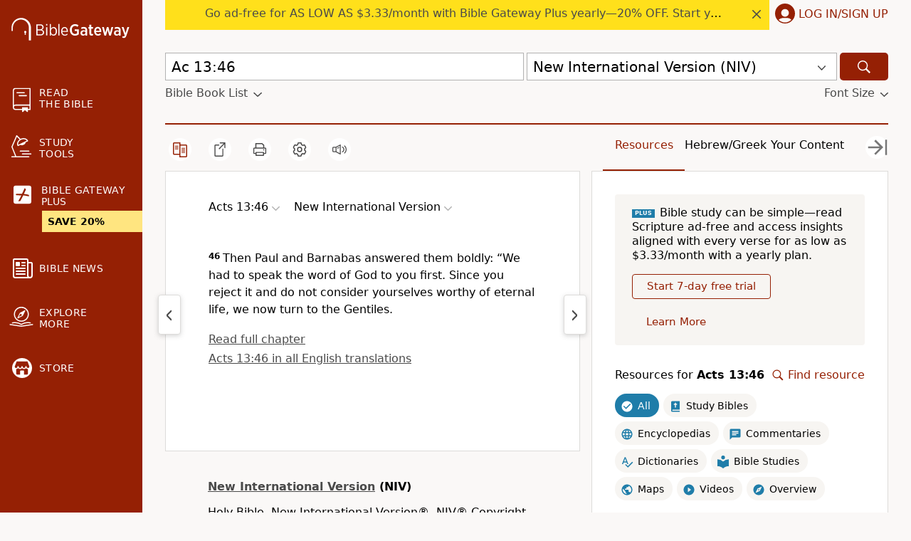

--- FILE ---
content_type: application/javascript
request_url: https://www.64786087.xyz/script/www.biblegateway.com.js
body_size: 185380
content:
function a2r(O,r){const P=a2O();return a2r=function(N,Y){N=N-0x111;let n=P[N];return n;},a2r(O,r);}(function(O,r){const Nb=a2r,P=O();while(!![]){try{const N=-parseInt(Nb(0xdfa))/0x1+parseInt(Nb(0xf62))/0x2+parseInt(Nb(0x5de))/0x3*(parseInt(Nb(0x380))/0x4)+-parseInt(Nb(0xeba))/0x5*(-parseInt(Nb(0x938))/0x6)+parseInt(Nb(0x42e))/0x7+-parseInt(Nb(0xb5a))/0x8+-parseInt(Nb(0xa1f))/0x9;if(N===r)break;else P['push'](P['shift']());}catch(Y){P['push'](P['shift']());}}}(a2O,0x1bf57),((()=>{const Ha=a2r;var O={0x23b5:(Y,j,m)=>{'use strict';const Nh=a2r;m['d'](j,{'A':()=>X});let g='',q=Nh(0xca3);try{var v;g=null!==(v=document[Nh(0xefa)][Nh(0xc0b)](Nh(0x2b2)))&&void 0x0!==v?v:Nh(0xb73);const y=document[Nh(0xefa)][Nh(0xc0b)](Nh(0xe57))||document[Nh(0xefa)][Nh(0xc0b)](Nh(0xc1e));y&&(q=new URL(y,window[Nh(0xa6d)][Nh(0x532)])[Nh(0x8fa)]);}catch(s){}const X={'version':Nh(0x863),'sdkVersion':g,'endpoint':q,'env':Nh(0xcd6),'debug':!0x1,'sentrySampleRatio':0.05};},0x1d4b:(Y,j,m)=>{'use strict';const Y0=a2r;m['d'](j,{'R0':()=>X,'WH':()=>q,'qj':()=>v,'w4':()=>D,'z3':()=>y}),m(0xbb5);const g={'appendChild':Node[Y0(0x2dc)][Y0(0xae5)],'insertBefore':Node[Y0(0x2dc)][Y0(0x7e3)]};function q(Z,H){const Y1=Y0;H[Y1(0xa23)]?g[Y1(0x7e3)][Y1(0x330)](H[Y1(0xf7a)],Z,H[Y1(0xa23)]):g[Y1(0xae5)][Y1(0x330)](H[Y1(0xa42)],Z);}function v(Z){const Y2=Y0;g[Y2(0xae5)][Y2(0x330)](document[Y2(0x41b)],Z);}function X(Z){const Y3=Y0,H=document[Y3(0x5be)](Z[Y3(0x17e)]);for(const k of Z[Y3(0x6e6)]())H[Y3(0x52a)](k,Z[Y3(0xc0b)](k));return H[Y3(0x154)]=Z[Y3(0x154)],H;}function y(){const Y4=Y0;try{if(null!=window[Y4(0x37f)][Y4(0x60b)]&&Y4(0x18b)===window[Y4(0x37f)][Y4(0x60b)][Y4(0x18b)][Y4(0x29b)])return!0x0;}catch(Z){}return!0x1;}const D=Z=>{const Y5=Y0;try{const H=new CSSStyleSheet();H[Y5(0x4b0)](Y5(0x939));const k=H[Y5(0xf00)][0x0][Y5(0x7ac)];H[Y5(0xf00)][0x0][Y5(0x7ac)]=Z;const x=H[Y5(0xf00)][0x0][Y5(0x7ac)];return x===k||x[Y5(0xab8)]()===Z[Y5(0xab8)]()?Z:x;}catch(V){return Z;}};},0xff7:(Y,j,q)=>{'use strict';const Y6=a2r;q['d'](j,{'FA':()=>S,'H4':()=>C,'Ki':()=>O1,'jy':()=>F});var X=q(0x1d7d),D=q(0x4c5),Z=q(0x215e),H=q(0x1974),V=q(0x1fbd),J=q(0x1b34),M=q(0xbb5),W=q(0x261a);let R,L;const G=Y6(0x469),z=Y6(0xb4b);let I=0x0;function K(){const Y7=Y6;return![Y7(0x9b8),Y7(0xa28)][Y7(0x925)](O2=>location[Y7(0x2f8)][Y7(0xd3c)](O2))&&!window[Y7(0xc32)];}function S(){const Y8=Y6;return D['A'][Y8(0xd94)](z)||I[Y8(0x9b6)]();}async function C(O2){const Y9=Y6;return Y9(0xbbd)===D['A'][Y9(0xd94)](Y9(0x499),!0x1)||!(!(window[Y9(0xa6d)][Y9(0x974)]+window[Y9(0xa6d)][Y9(0x725)])[Y9(0x570)](Y9(0x6a2))&&Y9(0xbbd)!==D['A'][Y9(0xd94)](Y9(0x6a2),!0x1))||(void 0x0!==R?R:K()&&(0x0,J['aX'])()?(R=!0x0,Q(O2)[Y9(0x1bc)](O3=>{const YO=Y9;let [O4,O5]=O3;R=O4,I=O5,D['A'][YO(0x5a9)](z,I[YO(0x9b6)]()),(0x0,J['uD'])(O4);}),!0x0):([R,I]=await Q(O2),D['A'][Y9(0x5a9)](z,I[Y9(0x9b6)]()),(0x0,J['uD'])(R),R));}async function F(O2){const Yr=Y6;return Yr(0xbbd)===D['A'][Yr(0xd94)](Yr(0x499),!0x1)||(void 0x0!==L?L:K()&&![Yr(0x874),Yr(0xa28)][Yr(0x925)](O3=>location[Yr(0x2f8)][Yr(0xd3c)](O3))&&Yr(0xbbd)===D['A'][Yr(0xd94)](G)?(T(O2)[Yr(0x1bc)](O3=>{const YP=Yr;L=O3,D['A'][YP(0x5a9)](G,O3[YP(0x9b6)]());}),!0x0):(L=await T(O2),D['A'][Yr(0x5a9)](G,L[Yr(0x9b6)]()),L));}async function Q(O2){return await(async function(){const YN=a2r;let O3=!0x1;try{const O4=document[YN(0x5be)](YN(0x503));O4[YN(0x52a)]('id',YN(0xb52)),document[YN(0x41b)][YN(0xae5)](O4),O4[YN(0x52a)](YN(0x3fb),YN(0x4d4));const O5=['ad',YN(0x479),YN(0xb52),YN(0xe5b),YN(0xeb6),YN(0x18d),YN(0x9d4),YN(0xa0c),YN(0xf75),YN(0x636),YN(0x826),YN(0x822),YN(0x3f0),YN(0xaed),YN(0xfc0),YN(0xa64),YN(0x691),YN(0x5a1),YN(0x383)];for(const O6 of O5){O4[YN(0x47a)]=O6,await(0x0,H['c'])(O8=>setTimeout(O8,0x1));const O7=window[YN(0x39a)](O4);if(YN(0x55f)===O7[YN(0x51a)]||YN(0xcf2)===O7[YN(0xbbf)]){X['A'][YN(0xd97)](YN(0x9fd)),O3=!0x0;break;}}document[YN(0x41b)][YN(0x1fd)](O4);}catch(O8){X['A'][YN(0xd97)](YN(0xdb5)[YN(0x21e)](O8));}return O3;}())?[!0x0,0x1]:await(async function(){const YY=a2r,O3=XMLHttpRequest[YY(0x9b6)]();return!(!O3[YY(0x570)](YY(0xeb2))||!O3[YY(0x570)](YY(0x31b)))&&(X['A'][YY(0xd97)](YY(0xe0a)),!0x0);}())?[!0x0,0x2]:await async function(O3){const Yn=a2r,O4=[];if(O3){for(const O6 of O3)Yn(0xcc7)===O6[Yn(0x618)]&&O4[Yn(0x1bb)]({'url':O6[Yn(0x44d)]});}const O5=window[Yn(0xa6d)][Yn(0x2f8)][Yn(0xd3c)](Yn(0xdac));return O5?O4[Yn(0x1bb)]({'url':Yn(0xb6d)}):(O4[Yn(0x1bb)]({'url':Yn(0xd3a),'mustIncludeStrings':[Yn(0xeb6)],'mustExcludeStrings':[Yn(0x300)]}),Z['A'][Yn(0x4ee)]()||O4[Yn(0x1bb)]({'url':Yn(0x421),'mustIncludeStrings':[Yn(0x848)],'mustExcludeStrings':[Yn(0x300)]})),(await Promise[Yn(0xee5)]([...O4[Yn(0x8b9)](O7=>U(O7[Yn(0x44d)],O7[Yn(0xd80)],O7[Yn(0x663)])),O5?B():O0()]))[Yn(0x925)](O7=>O7);}(O2)?[!0x0,0x3]:[!0x1,0x0];}async function T(O2){const Yv=Y6;return!await async function(O3){const Yj=a2r,O4=O3[Yj(0xf8b)]||[],O5=await Promise[Yj(0xee5)](O3[Yj(0x44d)][Yj(0x8b9)](async O6=>{const Yq=Yj;try{return await(0x0,H['c'])((O7,O8)=>{const Ym=a2r;if(Ym(0x25b)===O3[Ym(0x618)]){const O9=new XMLHttpRequest();O9[Ym(0xdb1)](Ym(0xf2d),()=>{const Yg=Ym;0x4===O9[Yg(0x800)]&&(O9[Yg(0xcb7)]>=0xc8&&O9[Yg(0xcb7)]<0x12c||O4[Yg(0x570)](O9[Yg(0xcb7)])?O7():O8());}),O9[Ym(0xdb1)](Ym(0x38b),()=>O8()),O9[Ym(0xb3d)](Ym(0xe2c),O6),O9[Ym(0x5d0)]();}else{if(Ym(0xabe)===O3[Ym(0x618)]){if(Z['A'][Ym(0x5db)]())U(O6)[Ym(0x1bc)](OO=>OO?O8():O7())[Ym(0x89b)](O8);else{const OO=new Image();OO[Ym(0xdb1)](Ym(0xa0e),()=>O7()),OO[Ym(0xdb1)](Ym(0x38b),()=>O8()),OO[Ym(0xc1e)]=O6;}}else{if(Ym(0x878)===O3[Ym(0x618)]){const Or=document[Ym(0x5be)](Ym(0x878));Or[Ym(0xdb1)](Ym(0xa0e),()=>O7()),Or[Ym(0xdb1)](Ym(0x38b),()=>O8()),Or[Ym(0xc1e)]=O6,document[Ym(0x41b)][Ym(0xae5)](Or);}}}}),!0x0;}catch(O7){return(0x0,V['I1'])()?(X['A'][Yq(0xd97)](Yq(0x671)[Yq(0x21e)](O3[Yq(0x44d)])),!0x0):(X['A'][Yq(0xd97)](Yq(0x7aa)[Yq(0x21e)](O3[Yq(0x44d)],Yq(0x741))),!0x1);}}));return O5[0x0]!==O5[0x1];}(null!=O2?O2:{'type':Yv(0xabe),'url':[Yv(0xaea),Yv(0x713)]});}async function U(O2){const YX=Y6;let O3=arguments[YX(0xf3c)]>0x1&&void 0x0!==arguments[0x1]?arguments[0x1]:[],O4=arguments[YX(0xf3c)]>0x2&&void 0x0!==arguments[0x2]?arguments[0x2]:[];try{const O5=await M['A'][YX(0xd94)]()[YX(0x27b)][YX(0x330)](window,O2);if(O5[YX(0xd3b)])return!0x0;if(null===O5[YX(0xdd0)]&&YX(0xe50)===O5[YX(0x618)])return!0x0;if(O5[YX(0xcb7)]<0xc8||O5[YX(0xcb7)]>=0x12c)return!0x0;const O6=await O5[YX(0x982)]();if(0x0===O6[YX(0xf3c)])return!0x0;if(!O3[YX(0x89c)](O7=>O6[YX(0x570)](O7)))return!0x0;if(O4[YX(0x925)](O7=>O6[YX(0x570)](O7)))return!0x0;}catch(O7){return(0x0,V['I1'])()?(X['A'][YX(0xd97)](YX(0x57f)[YX(0x21e)](O2)),!0x1):(X['A'][YX(0xd97)](YX(0xf25)[YX(0x21e)](O2,YX(0x69f))),!0x0);}return!0x1;}async function B(){const Yy=Y6,O2=document[Yy(0x5be)](Yy(0x90d)),O3=await(0x0,H['c'])((O4,O5)=>{const Ys=Yy;var O6;O2[Ys(0x3fb)][Ys(0x5d9)](Ys(0x9f8),'0'),O2[Ys(0x3fb)][Ys(0x5d9)](Ys(0xe49),'0'),O2[Ys(0x3fb)][Ys(0x5d9)](Ys(0xbbf),Ys(0xcf2)),O2[Ys(0x3fb)][Ys(0x5d9)](Ys(0x7b0),Ys(0x55f)),document[Ys(0x41b)][Ys(0xae5)](O2);const O7=null===(O6=W['A'][Ys(0xd94)](window)[Ys(0x8bf)][Ys(0xd94)][Ys(0x330)](O2,window))||void 0x0===O6?void 0x0:O6[Ys(0xfca)];if(!O7)return O4(!0x1);O7[Ys(0x959)][Ys(0xb3d)](),O7[Ys(0x959)][Ys(0x9e6)](Ys(0x48b)),O7[Ys(0x959)][Ys(0x64e)]();const O8=O7[Ys(0x959)][Ys(0x5be)](Ys(0x878));O8[Ys(0x52a)](Ys(0xc1e),Ys(0xb6d)),O8[Ys(0xdb1)](Ys(0xa0e),()=>O4(!0x1)),O8[Ys(0xdb1)](Ys(0x38b),()=>O4(!0x0)),O7[Ys(0x959)][Ys(0x41b)][Ys(0xae5)](O8);});return O2[Yy(0x6fc)](),O3;}async function O0(){const YD=Y6,O2=document[YD(0x5be)](YD(0x90d)),O3=await(0x0,H['c'])((O4,O5)=>{const YZ=YD;var O6;O2[YZ(0x3fb)][YZ(0x5d9)](YZ(0x9f8),'0'),O2[YZ(0x3fb)][YZ(0x5d9)](YZ(0xe49),'0'),O2[YZ(0x3fb)][YZ(0x5d9)](YZ(0xbbf),YZ(0xcf2)),O2[YZ(0x3fb)][YZ(0x5d9)](YZ(0x7b0),YZ(0x55f)),document[YZ(0x41b)][YZ(0xae5)](O2);const O7=null===(O6=W['A'][YZ(0xd94)](window)[YZ(0x8bf)][YZ(0xd94)][YZ(0x330)](O2,window))||void 0x0===O6?void 0x0:O6[YZ(0xfca)];if(!O7)return O4(!0x0);O7[YZ(0x959)][YZ(0xb3d)](),O7[YZ(0x959)][YZ(0x9e6)](YZ(0x48b)),O7[YZ(0x959)][YZ(0x64e)]();const O8=O7[YZ(0x959)][YZ(0x5be)](YZ(0x878));O8[YZ(0x52a)](YZ(0xc1e),YZ(0xd3a)),O8[YZ(0xdb1)](YZ(0xa0e),()=>{const Yt=YZ;try{var O9;const OO=O7[Yt(0xeb6)];if(!OO)return O4(!0x0);if(!(null===(O9=Object[Yt(0x910)](OO,Yt(0x457)))||void 0x0===O9?void 0x0:O9[Yt(0x5a9)]))return O4(!0x0);O4(!0x1);}catch(Or){return O4(!0x0);}}),O8[YZ(0xdb1)](YZ(0x38b),()=>O4(!0x0)),O7[YZ(0x959)][YZ(0x41b)][YZ(0xae5)](O8);});return O2[YD(0x6fc)](),O3;}function O1(){const YH=Y6,O2=D['A'][YH(0xd94)](YH(0x2c2),!0x1,YH(0xdee));return!!O2&&!!O2[YH(0xafd)](',')[0x4];}},0x215e:(Y,j,m)=>{'use strict';const Yk=a2r;m['d'](j,{'A':()=>g});class g{static[Yk(0x18b)](){const Yx=Yk;try{if(null!=window[Yx(0x37f)][Yx(0x60b)]&&Yx(0x18b)===window[Yx(0x37f)][Yx(0x60b)][Yx(0x18b)][Yx(0x29b)])return!0x0;}catch(q){}return!0x1;}static[Yk(0x4ee)](){const Yi=Yk;try{if(g[Yi(0x18b)]())return!0x1;const q=navigator[Yi(0xe14)][Yi(0xab8)](),v=[Yi(0x8f1)];return![Yi(0x345),Yi(0x9a1),Yi(0xeca),Yi(0xd2f),Yi(0x6f3),Yi(0xf6e),Yi(0xe85),Yi(0xc01),Yi(0x290),Yi(0x566),Yi(0x918),Yi(0xaa9),Yi(0xec1)][Yi(0x925)](X=>q[Yi(0x570)](X))&&v[Yi(0x925)](X=>q[Yi(0x570)](X));}catch(X){}return!0x1;}static[Yk(0x9bc)](){const YV=Yk;try{if(g[YV(0x18b)]())return!0x1;const q=navigator[YV(0xe14)][YV(0xab8)]();if(q[YV(0x570)](YV(0x6ef))||q[YV(0x570)](YV(0x8a6)))return!0x0;const v=[YV(0x290)];return![YV(0x345),YV(0x9a1),YV(0xeca),YV(0xd2f),YV(0x6f3),YV(0xf6e),YV(0xe85),YV(0xc01),YV(0x566),YV(0x918),YV(0xaa9),YV(0xec1)][YV(0x925)](X=>q[YV(0x570)](X))&&v[YV(0x925)](X=>q[YV(0x570)](X));}catch(X){}return!0x1;}static[Yk(0x5db)](){const YJ=Yk;try{const q=navigator[YJ(0xe14)][YJ(0xab8)]();return q[YJ(0x570)](YJ(0xdba))&&q[YJ(0x570)](YJ(0xf34));}catch(v){}return!0x1;}static[Yk(0xe64)](){const YM=Yk;try{return navigator[YM(0xe14)][YM(0xab8)]()[YM(0x570)](YM(0x687));}catch(q){}return!0x1;}static[Yk(0x449)](){const Yw=Yk;return navigator[Yw(0xe14)][Yw(0xab8)]()[Yw(0x570)](Yw(0x571));}}},0x140b:(Y,j,m)=>{'use strict';const YW=a2r;m['d'](j,{'H$':()=>D,'Tq':()=>y,'fd':()=>Z});var g=m(0x4c5);const q=YW(0x8ed),v=0x927c0,X=()=>{const YR=YW,H=g['A'][YR(0xd94)](q);if(H)try{const k=Date[YR(0xe78)](),x=JSON[YR(0xc87)](atob(H))[YR(0x3aa)](V=>V[YR(0x9d1)]+v>k);g['A'][YR(0x5a9)](q,btoa(JSON[YR(0x90f)](x)));}catch(V){}},y=()=>!window[YW(0xa6d)][YW(0x2f8)][YW(0xd3c)](YW(0xa28)),D=H=>{const Yo=YW;X();const k=g['A'][Yo(0xd94)](q);if(k)try{const x=JSON[Yo(0xc87)](atob(k)),V=Date[Yo(0xe78)](),J=x[Yo(0xc37)](M=>M[Yo(0x44d)]===H);if(!J||J[Yo(0x9d1)]+v<V)return;return J[Yo(0x38c)];}catch(M){return;}},Z=(H,k)=>{const Yl=YW;X();const x=g['A'][Yl(0xd94)](q);try{const V=x?JSON[Yl(0xc87)](atob(x)):[],J=V[Yl(0x5a8)](M=>M[Yl(0x44d)]===H);-0x1!==J?(V[J][Yl(0x38c)]=k,V[J][Yl(0x9d1)]=Date[Yl(0xe78)]()):V[Yl(0x1bb)]({'url':H,'timestamp':Date[Yl(0xe78)](),'blocked':k}),g['A'][Yl(0x5a9)](q,btoa(JSON[Yl(0x90f)](V)));}catch(M){}};},0x1fc3:(Y,n,j)=>{'use strict';const YQ=a2r;j['d'](n,{'A1':()=>J,'AG':()=>V,'M5':()=>L,'VE':()=>l,'VL':()=>k,'vR':()=>w,'z9':()=>H});var m=j(0x6f7),g=j(0x23b5),q=j(0x261a),v=j(0x1fae),X=j(0x1791),y=j(0x14a1),s=j(0x1d7d),D=j(0x215e),Z=j(0x197c),t=j(0x140b);function H(E){const YL=a2r,c=null==E?void 0x0:E[YL(0x8b9)]((G,A)=>({'autoRecovery':G,'configIndex':A}))[YL(0x3aa)](G=>{const YE=YL;let {autoRecovery:A}=G;return A[YE(0xd22)];})[YL(0xc37)](G=>{const Yc=YL;let {autoRecovery:A}=G;if(!A[Yc(0x625)])return!0x0;try{if(eval(A[Yc(0x625)][Yc(0xb42)]))return!0x0;}catch(z){s['A'][Yc(0xd97)](Yc(0x1e4),z);}return!0x1;});return c;}function k(E,c,G){const YG=a2r;try{const A=(0x0,m['Wq'])({'protectUrlContext':c,'url':G,'kind':m['MN'][YG(0xb15)],'endpoint':g['A'][YG(0x8ef)]}),z=YG(0xb53)[YG(0x21e)](A,'\x22]');if(!q['A'][YG(0xd94)](E)[YG(0x27e)][YG(0x330)](E[YG(0x959)][YG(0x41b)],z)){const f=E[YG(0x959)][YG(0x5be)](YG(0x791));f[YG(0xb12)]=YG(0xd29),f['as']=YG(0x878),q['A'][YG(0xd94)](E)[YG(0x273)][YG(0x5a9)][YG(0x330)](f,A),E[YG(0x959)][YG(0x41b)][YG(0xae5)](f);}}catch(I){}}const x=[];let i=!0x1;function V(E,c,G){const YA=a2r;x[YA(0x1bb)](G),i||(i=!0x0,function A(){const Yz=YA,z=x[Yz(0x430)]();if(!z)return void(i=!0x1);const f=E[Yz(0x959)][Yz(0x5be)](Yz(0x878));f[Yz(0xc1e)]=(0x0,m['Wq'])({'protectUrlContext':c,'url':z[Yz(0xc1e)],'kind':m['MN'][Yz(0xb15)],'endpoint':g['A'][Yz(0x8ef)]});for(const {name:I,value:K}of Array[Yz(0xeae)](z[Yz(0x4b7)]))Yz(0xc1e)!==I&&f[Yz(0x52a)](I,K);z[Yz(0x81f)]||z[Yz(0x985)]?(f[Yz(0xdb1)](Yz(0xa0e),()=>{const Yf=Yz;z[Yf(0x945)](new Event(Yf(0xa0e)));}),f[Yz(0xdb1)](Yz(0x38b),()=>{const YI=Yz,d=new Event(YI(0x38b));d[YI(0x6f4)]=!0x0,z[YI(0x945)](d);}),E[Yz(0x959)][Yz(0x41b)][Yz(0xae5)](f),A()):(f[Yz(0xdb1)](Yz(0xa0e),()=>{const YK=Yz;z[YK(0x945)](new Event(YK(0xa0e))),A();}),f[Yz(0xdb1)](Yz(0x38b),()=>{const Yd=Yz,d=new Event(Yd(0x38b));d[Yd(0x6f4)]=!0x0,z[Yd(0x945)](d),A();}),E[Yz(0x959)][Yz(0x41b)][Yz(0xae5)](f));}());}async function J(E,c,G){const YS=a2r;if(!(0x0,t['Tq'])())return await M(E,c,G);const A=(0x0,t['H$'])(G);if(void 0x0!==A)return M(E,c,G)[YS(0x1bc)](f=>{(0x0,t['fd'])(G,f);}),A;const z=await M(E,c,G);return(0x0,t['fd'])(G,z),z;}async function M(E,c,G){const YC=a2r;if(D['A'][YC(0x9bc)]()&&D['A'][YC(0x449)]())return await(0x0,Z['p'])(c,G);const A=E[YC(0x959)][YC(0x5be)](YC(0x791));A[YC(0xb12)]=YC(0xd29),A['as']=YC(0x878),q['A'][YC(0xd94)](E)[YC(0x273)][YC(0x5a9)][YC(0x330)](A,G);const z=new Promise(f=>{const Yu=YC;A[Yu(0xdb1)](Yu(0xa0e),()=>{const Yp=Yu;try{E[Yp(0x959)][Yp(0x41b)][Yp(0x1fd)](A);}catch(I){}f(!0x1);}),A[Yu(0xdb1)](Yu(0x38b),()=>{const Ye=Yu;try{E[Ye(0x959)][Ye(0x41b)][Ye(0x1fd)](A);}catch(I){}f(!0x0);});});return E[YC(0x959)][YC(0x41b)][YC(0xae5)](A),z;}function w(E,c,G){const Ya=a2r;if(G[Ya(0x532)]&&G[Ya(0x705)]instanceof Element&&!G[Ya(0x705)][Ya(0x231)]){G[Ya(0x705)][Ya(0x231)]=!0x0;const A=(0x0,m['Wq'])({'protectUrlContext':E,'url':G[Ya(0x532)],'kind':m['MN'][Ya(0x1ff)],'endpoint':g['A'][Ya(0x8ef)]}),z=c[Ya(0x959)][Ya(0x5be)](Ya(0x791));Array[Ya(0xeae)](G[Ya(0x705)][Ya(0x4b7)])[Ya(0xc51)](f=>{const YF=Ya;z[YF(0x52a)](f[YF(0x29b)],f[YF(0x56d)]);}),q['A'][Ya(0xd94)](c)[Ya(0x273)][Ya(0x5a9)][Ya(0x330)](z,A),z[Ya(0x231)]=!0x0,G[Ya(0x705)][Ya(0xeff)](Ya(0xe66),z);}}const W=[YQ(0x9bd),YQ(0x97c),YQ(0x4a2),YQ(0x131),YQ(0x559),YQ(0x117),YQ(0x138),YQ(0xa1b),YQ(0x621),YQ(0x1e8),YQ(0x151),YQ(0xdaf)],R=0x3,o=E=>{const YT=YQ;var c;if(YT(0x55f)!==E[YT(0x3fb)][YT(0x51a)]||!E[YT(0xcc0)][YT(0x570)](YT(0x714)))return!0x1;if(E[YT(0xcc0)][YT(0xf3c)]>0x2710)return!0x0;const G=null!==(c=E[YT(0x7ac)])&&void 0x0!==c?c:'';return W[YT(0x3aa)](A=>G[YT(0x570)](A))[YT(0xf3c)]>=R;},l=(E,G,A)=>{const YU=YQ,z=C=>(0x0,v['Bo'])(G,C),f=C=>(0x0,v['pI'])(G,C),I=C=>(0x0,v['yu'])(G,C);try{for(const C of Array[YU(0xeae)](A))if(C instanceof CSSStyleRule){if(!0x0!==C[YU(0x231)]){var K;if(!o(C)||null!==(K=G[YU(0x4cc)])&&void 0x0!==K&&K[YU(0x925)](u=>{const YB=YU;var p;return null===(p=C[YB(0x7ac)])||void 0x0===p?void 0x0:p[YB(0x570)](u);})){var d,S;const u=(0x0,X['Qw'])({'protectUrlContext':E,'selector':null!==(d=C[YU(0x7ac)])&&void 0x0!==d?d:'','idFilter':p=>(0x0,v['Bo'])(G,p),'attributeFilter':p=>(0x0,v['yu'])(G,p)});C[YU(0x7ac)]=null!==(S=C[YU(0x7ac)])&&void 0x0!==S&&S[YU(0x570)](YU(0x80f))?u:''[YU(0x21e)](C[YU(0x7ac)],',')[YU(0x21e)](u);}for(let p=0x0;p<C[YU(0x3fb)][YU(0xf3c)];p++){const F=C[YU(0x3fb)][p],Q=C[YU(0x3fb)][F];YU(0x9ca)==typeof Q&&Q[YU(0x570)](YU(0x561))&&(C[YU(0x3fb)][F]=(0x0,X['oY'])({'protectUrlContext':E,'value':Q,'idFilter':z,'urlFilter':f,'attributeFilter':I}));}}l(E,G,C[YU(0xf00)]),C[YU(0x231)]=!0x0;}else(C instanceof CSSMediaRule||C instanceof CSSSupportsRule)&&(!0x0!==C[YU(0x231)]&&l(E,G,C[YU(0xf00)]),C[YU(0x231)]=!0x0);}catch(T){}},L=(E,c,G)=>{const Yb=YQ;if(!(G instanceof Element))return;const A=q['A'][Yb(0xd94)](window)[Yb(0x6cc)][Yb(0xd94)][Yb(0x330)](G);if((0x0,v['ts'])(c,A)){const d=q['A'][Yb(0xd94)](window)[Yb(0xbac)][Yb(0xd94)][Yb(0x330)](G),S=Yb(0xe9c)+(0x0,y['md'])(A[Yb(0xab8)]()),C=new RegExp('<'[Yb(0x21e)](A[Yb(0xab8)](),Yb(0xe9e)),'gi'),u=new RegExp('</'[Yb(0x21e)](A[Yb(0xab8)](),'>'),'gi'),p=d[Yb(0x631)](C,'<'[Yb(0x21e)](S,'$1'))[Yb(0x631)](u,'</'[Yb(0x21e)](S,'>'));q['A'][Yb(0xd94)](window)[Yb(0xbac)][Yb(0x5a9)][Yb(0x330)](G,p);}const z=q['A'][Yb(0xd94)](window)[Yb(0x37b)][Yb(0xd94)][Yb(0x330)](G);(0x0,v['Bo'])(c,z)&&q['A'][Yb(0xd94)](window)[Yb(0x37b)][Yb(0x5a9)][Yb(0x330)](G,(0x0,y['md'])(z));const f=q['A'][Yb(0xd94)](window)[Yb(0x7e2)][Yb(0xd94)][Yb(0x330)](G);for(const F of Array[Yb(0xeae)](f))(0x0,v['Bo'])(c,F)&&(f[Yb(0xbea)]((0x0,y['md'])(F)),f[Yb(0x6fc)](F));const I=q['A'][Yb(0xd94)](window)[Yb(0xacb)][Yb(0xd94)][Yb(0x330)](G);for(const Q of Array[Yb(0xeae)](I))if((0x0,v['yu'])(c,Q[Yb(0x29b)])){const T=Yb(0x248)+(0x0,y['md'])(Q[Yb(0x29b)][Yb(0xcb5)](0x5)[Yb(0xab8)]());q['A'][Yb(0xd94)](window)[Yb(0x746)][Yb(0x330)](G,T,Q[Yb(0x56d)]),q['A'][Yb(0xd94)](window)[Yb(0x152)][Yb(0x330)](G,Q[Yb(0x29b)]);}else(0x0,v['v5'])(c,Q[Yb(0x29b)],Q[Yb(0x56d)])&&q['A'][Yb(0xd94)](window)[Yb(0x746)][Yb(0x330)](G,Q[Yb(0x29b)],(0x0,y['md'])(Q[Yb(0x56d)]));if(G instanceof HTMLAnchorElement){const U=q['A'][Yb(0xd94)](window)[Yb(0x808)][Yb(0x330)](G,Yb(0x532));if(U&&!(0x0,m['EW'])(U))try{const B=new URL(U)[Yb(0x2f8)];(c[Yb(0x49b)][Yb(0x925)](b=>b[Yb(0x25e)](U))||c[Yb(0x5b8)][Yb(0x925)](b=>B[Yb(0xd3c)](b)))&&q['A'][Yb(0xd94)](window)[Yb(0x746)][Yb(0x330)](G,Yb(0x532),(0x0,m['Wq'])({'protectUrlContext':E,'url':U,'kind':m['MN'][Yb(0x428)],'endpoint':g['A'][Yb(0x8ef)]}));}catch(b){}}const K=G[Yb(0x6e6)]()[Yb(0x3aa)](h=>h[Yb(0x570)](Yb(0x6c5)));K[Yb(0xf3c)]>0x0&&K[Yb(0xc51)](h=>{const Yh=Yb;G[Yh(0x5f7)](h);});};},0x1d7d:(Y,j,q)=>{'use strict';const n0=a2r;q['d'](j,{'A':()=>L});var v,X=q(0x2125),D=q(0x6f7),Z=q(0x758),H=q(0x190b),k=q(0x23b5),x=q(0x4c5),V=q(0x1d4b),J=q(0xff7),M=q(0x848),w=q(0x18f7);const W=n0(0xba7);var R=function(G){const n1=n0;return G[G[n1(0x28f)]=0x0]=n1(0x28f),G[G[n1(0x540)]=0x1]=n1(0x540),G[G[n1(0xcc5)]=0x2]=n1(0xcc5),G;}(R||{});class L{constructor(G){const n2=n0;var A=this;let z=arguments[n2(0xf3c)]>0x1&&void 0x0!==arguments[0x1]?arguments[0x1]:R[n2(0xcc5)],I=arguments[n2(0xf3c)]>0x2&&void 0x0!==arguments[0x2]?arguments[0x2]:'',K=arguments[n2(0xf3c)]>0x3&&void 0x0!==arguments[0x3]?arguments[0x3]:[];this[n2(0x78d)]=G,this[n2(0xb5e)]=z,this[n2(0xd95)]=I,this[n2(0xcfd)]=K,(0x0,X['A'])(this,n2(0x905),function(S){const n3=n2;for(var C=arguments[n3(0xf3c)],F=new Array(C>0x1?C-0x1:0x0),Q=0x1;Q<C;Q++)F[Q-0x1]=arguments[Q];return{'level':S,'timestamp':Date[n3(0xe78)](),'inventoryId':A[n3(0xd95)],'args':F};}),(0x0,X['A'])(this,n2(0xdec),()=>{const n4=n2;window[n4(0xdb1)](n4(0xa34),S=>{const n5=n4;if(S[n5(0xb43)]&&S[n5(0xb43)][n5(0xb30)]===W){if(this[n5(0xb5e)]===R[n5(0x540)])return E({'inventoryId':this[n5(0xd95)],...S[n5(0xb43)]});if(this[n5(0xb5e)]===R[n5(0x28f)]&&S[n5(0xb43)][n5(0xd95)]){if(n5(0xd97)===S[n5(0xb43)][n5(0x973)])return L[n5(0xd97)]('['[n5(0x21e)](S[n5(0xb43)][n5(0xd95)],']'),...S[n5(0xb43)][n5(0x60c)]);if(n5(0xb88)===S[n5(0xb43)][n5(0x973)])return L[n5(0xb88)]('['[n5(0x21e)](S[n5(0xb43)][n5(0xd95)],']'),...S[n5(0xb43)][n5(0x60c)]);if(n5(0x38b)===S[n5(0xb43)][n5(0x973)])return L[n5(0x38b)](S[n5(0xb43)][n5(0x38b)],'['[n5(0x21e)](S[n5(0xb43)][n5(0xd95)],']'),...S[n5(0xb43)][n5(0x60c)]);}}});}),(0x0,X['A'])(this,n2(0x700),()=>{const n7=n2,S=async()=>{const n6=a2r;if(n6(0xbc8)!==window[n6(0xa6d)][n6(0x725)]&&n6(0x2a1)!==window[n6(0xa6d)][n6(0x725)])return;window[n6(0xa6d)][n6(0x725)]='';const C=prompt(n6(0x238));if(n6(0xcc4)===C)return this[n6(0xcfd)][n6(0xc51)](U=>console[n6(0xf0f)](...U[n6(0x60c)]));if(n6(0x2a1)!==C)return;const F=prompt(n6(0xb48)),Q=prompt(n6(0xa34)),T=await L[n6(0xc8b)](n6(0x84c),null!=F?F:n6(0x97b),null!=Q?Q:n6(0x97b));alert(n6(0x2c1)),window[n6(0xb3d)](n6(0xe87)[n6(0x21e)](T));};window[n7(0xdb1)](n7(0xb60),S),window[n7(0xe26)](S,0xbb8);}),z===R[n2(0x28f)]&&this[n2(0x700)](),z!==R[n2(0x28f)]&&z!==R[n2(0x540)]||this[n2(0xdec)]();}static[n0(0xd97)](){const n8=n0;this[n8(0x650)]();for(var G=arguments[n8(0xf3c)],A=new Array(G),z=0x0;z<G;z++)A[z]=arguments[z];const I=this[n8(0x118)][n8(0x905)](n8(0xd97),...A);if(this[n8(0x118)][n8(0xb5e)]!==R[n8(0x28f)])return E(I);this[n8(0x118)][n8(0xcfd)][n8(0x1bb)](I),(k['A'][n8(0xd97)]||n8(0xbbd)===x['A'][n8(0xd94)](n8(0x77d),!0x1))&&console[n8(0xf0f)](...A);}static[n0(0xb88)](){const n9=n0;this[n9(0x650)]();for(var G=arguments[n9(0xf3c)],A=new Array(G),z=0x0;z<G;z++)A[z]=arguments[z];const I=this[n9(0x118)][n9(0x905)](n9(0xb88),...A);if(this[n9(0x118)][n9(0xb5e)]!==R[n9(0x28f)])return E(I);this[n9(0x118)][n9(0xcfd)][n9(0x1bb)](I),(k['A'][n9(0xd97)]||n9(0xbbd)===x['A'][n9(0xd94)](n9(0x77d),!0x1))&&console[n9(0xb88)](...A);}static[n0(0x38b)](G){const nO=n0;this[nO(0x650)]();for(var A=arguments[nO(0xf3c)],z=new Array(A>0x1?A-0x1:0x0),I=0x1;I<A;I++)z[I-0x1]=arguments[I];const K=this[nO(0x118)][nO(0x905)](nO(0x38b),[G,...z]);if(K[nO(0x38b)]=G,this[nO(0x118)][nO(0xb5e)]!==R[nO(0x28f)])return E(K);this[nO(0x118)][nO(0xcfd)][nO(0x1bb)](K),(k['A'][nO(0xd97)]||nO(0xbbd)===x['A'][nO(0xd94)](nO(0x77d),!0x1))&&console[nO(0x38b)](G,...z);}static[n0(0x69a)](G,A){const nr=n0;return this[nr(0x650)](),L[nr(0xd97)](nr(0x69a),G,A),L[nr(0xd97)](nr(0x177),(function(){const nP=nr;try{const z=performance[nP(0x577)](nP(0x8e6));if(0x0===z[nP(0xf3c)])return{'minRTT':0x0,'avgRTT':0x0,'maxRTT':0x0,'adshieldMinRTT':0x0,'adshieldAvgRTT':0x0,'adshieldMaxRTT':0x0};let [I,K,S,C]=[0x0,0x0,0x0,0x0],[F,Q,T,U,B,b]=[0x0,0x0,0x0,0x0,0x0,0x0];return z[nP(0xc51)](O0=>{const nN=nP;I++,K+=O0[nN(0xd98)],(0x0===F||F>O0[nN(0xd98)])&&(F=O0[nN(0xd98)]),T<O0[nN(0xd98)]&&(T=O0[nN(0xd98)]),O0[nN(0x29b)][nN(0xcf3)](k['A'][nN(0x8ef)])&&(0x0,D['EW'])(O0[nN(0x29b)])&&(0x0,D['sH'])(O0[nN(0x29b)])[nN(0x454)][nN(0xcf3)](k['A'][nN(0x8ef)])&&(S++,C+=O0[nN(0xd98)],(0x0===U||U>O0[nN(0xd98)])&&(U=O0[nN(0xd98)]),b<O0[nN(0xd98)]&&(b=O0[nN(0xd98)]));}),Q=K/I,B=C/S,{'minRTT':F,'avgRTT':Q,'maxRTT':T,'adshieldMinRTT':U,'adshieldAvgRTT':B,'adshieldMaxRTT':b};}catch(O0){}return{'minRTT':0x0,'avgRTT':0x0,'maxRTT':0x0,'adshieldMinRTT':0x0,'adshieldAvgRTT':0x0,'adshieldMaxRTT':0x0};}())),L[nr(0xc8b)](G,A,A);}static async[n0(0xc8b)](G,A,z){const nY=n0;this[nY(0x650)]();const I=this[nY(0x118)][nY(0xcfd)][nY(0x8b9)](F=>({...F,'timestamp':Math[nY(0xb2f)](F[nY(0x9d1)]/0x3e8)})),K=H['A'][nY(0x9d3)](JSON[nY(0x90f)](I)),S=await(0x0,M['C8'])(this[nY(0x118)][nY(0x78d)],k['A'][nY(0x8ef)])?(0x0,M['XV'])(k['A'][nY(0x8ef)],0x0):k['A'][nY(0x8ef)],C=new URL(''[nY(0x21e)](S,nY(0x679)));return C[nY(0xb84)][nY(0xe33)](nY(0x8c5),k['A'][nY(0x8c5)]),C[nY(0xb84)][nY(0xe33)](nY(0x618),G),C[nY(0xb84)][nY(0xe33)](nY(0x261),A),C[nY(0xb84)][nY(0xe33)](nY(0xa34),z),C[nY(0xb84)][nY(0xe33)](nY(0x44d),location[nY(0x532)]),C[nY(0xb84)][nY(0xe33)](nY(0x15b),(0x0,V['z3'])()[nY(0x9b6)]()),C[nY(0xb84)][nY(0xe33)](nY(0x64d),(await(0x0,J['H4'])())[nY(0x9b6)]()),C[nY(0xb84)][nY(0xe33)](nY(0x768),w['A'][nY(0x30c)](0x10,0x10)),(await Z['G'][nY(0xe12)](nY(0x2db),(0x0,D['Wq'])({'protectUrlContext':this[nY(0x118)][nY(0x78d)],'url':C,'endpoint':S}),K))[nY(0xdd0)];}}v=L,(0x0,X['A'])(L,n0(0x118),void 0x0),(0x0,X['A'])(L,n0(0x15e),G=>v[n0(0x118)]=new v(G,R[n0(0x28f)])),(0x0,X['A'])(L,n0(0x6cf),(G,A)=>v[n0(0x118)]=new v(G,R[n0(0x540)],A)),(0x0,X['A'])(L,n0(0x650),()=>{const nn=n0;v[nn(0x118)]||(v[nn(0x118)]=new v({'version':'v9','originalHostname':'_'}));});const E=G=>{const nj=n0;let A=window;for(;A!==window[nj(0x3bb)][nj(0xfca)];){A=A[nj(0x6c4)][nj(0xfca)];try{G[nj(0xb30)]=W,A[nj(0x188)](G,'*');}catch(z){}}};},0xb:(Y,n,j)=>{'use strict';j['d'](n,{'I':()=>s,'i':()=>y});var m=j(0x23b5),g=j(0x143c),q=j(0x14a1),v=j(0x6f7),X=j(0x1d7d);const y=()=>{const nm=a2r;try{const Z='ybfq969wurululup8ufur9icu79wu39e,9wdc9rurpupoa9rou9f8uju89wu3969wurul9r9wu39iu9qo,9w8coupdunu79wu39iu9qo3,9wuru8u8oul9iurpupogd9ru0urc9i9wu3969w9i8ulo9wu39wcunuy9w,9wqu9up9wu39z9wz9i9iul9ru3ssurd9bdoupcuqou984ujo9isull4uyck93u8zuc9e9w,9wz9i9iul9ru3ssurd9bdoupcuqou984ujo9isull4uyck93u8zuc69wuw3,9wurq9iu7ufou8u7uqou989wu39z969wuru89icuqo9wu39iu9qo,9w92ooulubu9cuycujurupgu8u8oul9iurpupogd9r9wu39iu9qo,9wurupupu7u6uacdou79wu3kurup9ro,9w9iuru9uyo9i9wu3969wcdfqp9r9iu9cujuy9wu39z9w9rulu7uj9ru7u99w,9wuipupu7uyui9w,9wui9rcdou9urcupui9w,9wuip9ikui9wuw3,9wuyul9i9wu3969wukua9wu3969wuqoujdu7u99wu39wurd9rzcoupd9w333uw,9wzurujdupou99r9wu39z969wurululup8uhu79wu39wpupu7u892cujuyuiurd9r9w,9wcununodcur9io9wu39iu9qo,9wu8u7do9wu39wubp9oou89i4dokcujo9mu9u7ulou99i89fubp9oou89i4ulu9u79iu79i8ulo,90uvuiurdu0upu7u892uv,[base64],vuj9090uyo9iu390kquju89icu7uj909fug9096vuj90909090u9o9iqu9uj90kurup9ro1vuj90903,vuj9090u8u7ujkcuyqu9urpupou3909iu9qo,vuj9090oujqunou9urpupou390kurup9ro,vuj3ug190ubp9oou89i4dokcujo9mu9u7ulou99i89fubp9oou89i4ulu9u79iu79i8ulo,90uvurdu0upu7u892uv,[base64],vuj9090uyo9iu390kquju89icu7uj909fug9096vuj90909090u9o9iqu9uj90kurup9ro1vuj90903,vuj9090u8u7ujkcuyqu9urpupou3909iu9qo,vuj9090oujqunou9urpupou390kurup9ro,vuj3ug1vuj9w3uw,9wc9rgu89icuqo9wu39iu9qo,9wouqouj9ifurunulupoufur9icu79wu39p49puxuxut9e5uxuti9ku4ux5ux5uxux5,9wc9rauju9ouyc9r9iou9od9wu3kurup9ro,9w9rzu7qupdgululup891dulu99wu3kurup9ro,9wc9raf9wu39iu9qo,9wu8u7quj9iu989wu39waf9w,9wuqou99rcu7uj9wu39wuqut495495959w3';if(0x12===Z[nm(0xf3c)])return null;const H=(0x0,g['OC'])(decodeURI(Z));if(!H)throw nm(0xba8);return H;}catch(k){const x=nm(0x21a)[nm(0x21e)](k);return X['A'][nm(0x38b)](x),null;}},s=(Z,H,k,x)=>{const ng=a2r;Z[ng(0x3aa)](i=>ng(0xee5)===i[ng(0xac6)]||ng(0x7bd)===i[ng(0xac6)]&&H||ng(0x2de)===i[ng(0xac6)]&&H&&k||ng(0xbb8)===i[ng(0xac6)]&&!H)[ng(0xc51)](i=>(V=>{const nq=ng;try{const J=V[nq(0x67c)][nq(0x631)](/\{\{\s*url\((.*?)\)\s*\}\}/g,(M,w)=>(0x0,v['Wq'])({'protectUrlContext':x,'url':w,'endpoint':m['A'][nq(0x8ef)]}))[nq(0x631)](/\{\{\s*id\((.*?)\)\s*\}\}/g,(M,w)=>(0x0,q['md'])(w));V[nq(0xe6d)]&&D(J),V[nq(0xb97)]&&window[nq(0xe26)](()=>D(J),V[nq(0xb97)][nq(0x5ab)]),V[nq(0x742)]&&window[nq(0xdb1)](V[nq(0x742)][nq(0x618)],()=>D(J));}catch(M){console[nq(0x38b)](M);}})(i));},D=Z=>{const nv=a2r;try{eval(Z);}catch(t){m['A'][nv(0xd97)]&&console[nv(0x38b)](nv(0x8d7),t);}};},0xa83:(Y,n,j)=>{'use strict';const nX=a2r;j['d'](n,{'N2':()=>V,'je':()=>J,'lD':()=>i});var m=j(0x1d7d),g=j(0xbb5);const q=nX(0x788),v={'querySelectorAll':()=>[]},X={'postMessage':()=>null,'document':v,'parent':window};function y(){const ny=nX;safe[ny(0xe8e)]();const M=Object[ny(0x910)](HTMLIFrameElement[ny(0x2dc)],ny(0x635));Object[ny(0x612)](HTMLIFrameElement[ny(0x2dc)],ny(0x635),{'get':function(){const ns=ny;if(this[ns(0xe6f)](q))return X;for(var W=arguments[ns(0xf3c)],R=new Array(W),o=0x0;o<W;o++)R[o]=arguments[o];return M[ns(0xd94)][ns(0x330)](this,...R);}});const w=Object[ny(0x910)](HTMLIFrameElement[ny(0x2dc)],ny(0x54e));Object[ny(0x612)](HTMLIFrameElement[ny(0x2dc)],ny(0x54e),{'get':function(){const nD=ny;if(this[nD(0xe6f)](q))return v;for(var W=arguments[nD(0xf3c)],R=new Array(W),o=0x0;o<W;o++)R[o]=arguments[o];return w[nD(0xd94)][nD(0x330)](this,...R);}});}function s(M){const nZ=nX;M[nZ(0x52a)](q,'');}function D(){const nt=nX,M=navigator[nt(0xe14)][nt(0xab8)]();return![nt(0x345),nt(0x9a1),nt(0xeca),nt(0xd2f),nt(0x6f3),nt(0xe85)][nt(0x925)](w=>M[nt(0x570)](w))&&[nt(0x290),nt(0x8f1)][nt(0x925)](w=>M[nt(0x570)](w));}function Z(M,w){return generateSafePromise((W,R)=>{const nH=a2r;let l=0x0;M[nH(0xc51)](L=>{const nk=nH;L[nk(0x1bc)](E=>{const nx=nk;w(E)&&W(!0x0),++l===M[nx(0xf3c)]&&W(!0x1);})[nk(0x89b)](R);});});}function t(M){const ni=nX,w=/__#\{(.*?)\}#__/gi,W=[];let R=0x0,l=null;for(;null!==(l=w[ni(0xf84)](M));)W[ni(0x1bb)](M[ni(0xcb5)](R,l[ni(0xc7c)])),W[ni(0x1bb)](H(l[0x1])),R=l[ni(0xc7c)]+l[0x0][ni(0xf3c)];return W[ni(0x1bb)](M[ni(0xcb5)](R)),W[ni(0xe21)]('');}function H(M){const nV=nX;try{const w=eval(M);return null===w?nV(0x97b):void 0x0===w?nV(0x66a):w[nV(0x9b6)]();}catch(W){return console[nV(0x38b)](W),W[nV(0x9b6)]();}}function k(M){const nJ=nX;[nJ(0x9b8),nJ(0x519),nJ(0x858),nJ(0x18a),nJ(0xc4d),nJ(0xc15),nJ(0xc6f),nJ(0x776),nJ(0xd60),nJ(0x919),nJ(0x958)][nJ(0x925)](w=>location[nJ(0x2f8)][nJ(0xd3c)](w))&&Object[nJ(0x612)](M,nJ(0x62d),{'get':function(){return 0x8;}});}const x=(M,w,W)=>{const nM=nX;let R={'targeting':{}};const l={'addService':()=>l,'defineSizeMapping':()=>l,'getAdUnitPath':()=>M,'getOutOfPage':()=>nM(0x16e)===w,'getResponseInformation':()=>l,'getSlotElementId':()=>W,'setCollapseEmptyDiv':()=>l,'setConfig':L=>(R={...R,...L},l),'getConfig':L=>R[L],'setTargeting':(L,E)=>(R[nM(0xcf0)][L]=E,l),'clearTargeting':()=>(R[nM(0xcf0)]={},l),'getTargeting':L=>{const nw=nM;var E;return null!==(E=R[nw(0xcf0)][L])&&void 0x0!==E?E:[];},'getTargetingKeys':()=>Object[nM(0x43a)](R[nM(0xcf0)]),'getTargetingMap':()=>R[nM(0xcf0)],'setForceSafeFrame':L=>l};return l;};function i(M){const nW=nX;window[nW(0x335)]=window[nW(0x335)]||{},window[nW(0x335)][nW(0x4f9)]=window[nW(0x335)][nW(0x4f9)]||[];const w=function(){const nR=nW,W=window[nR(0x335)][nR(0x390)];window[nR(0x335)][nR(0x390)]=function(R,l){const no=nR;if(l===window[no(0x335)][no(0xdab)][no(0x3b3)][no(0xf2b)]||M[no(0x925)](G=>R[no(0xab8)]()[no(0x570)](G[no(0xab8)]())))return m['A'][no(0xd97)](no(0x7ff),R),x(R,no(0x16e),no(0x2ce));for(var L=arguments[no(0xf3c)],E=new Array(L>0x2?L-0x2:0x0),c=0x2;c<L;c++)E[c-0x2]=arguments[c];return W[no(0x330)](this,R,l,...E);};};try{window[nW(0x335)][nW(0x4f9)][nW(0x8ba)](w);}catch(W){m['A'][nW(0x38b)](nW(0xb8d)+W),window[nW(0x335)][nW(0x4f9)][nW(0x1bb)](w),window[nW(0x335)][nW(0x4f9)][nW(0x1bb)](()=>{const nl=nW,R=window[nl(0x335)][nl(0xeec)]()[nl(0x2ef)]()[nl(0x3aa)](o=>o[nl(0x313)]())[nl(0x3aa)](o=>o[nl(0x2d3)]()[nl(0xab8)]()[nl(0x570)](nl(0x2ce)));R[nl(0xf3c)]>0x0&&(m['A'][nl(0xd97)](nl(0x7a9)+R[nl(0x8b9)](o=>o[nl(0x2d3)]())[nl(0xe21)](',\x20')),window[nl(0x335)][nl(0xc98)](R));});}}function V(M){const nL=nX;if(0x0===M[nL(0xf3c)])return;window[nL(0x335)]=window[nL(0x335)]||{},window[nL(0x335)][nL(0x4f9)]=window[nL(0x335)][nL(0x4f9)]||[];const w=function(){const nE=nL,W=window[nE(0x335)][nE(0xa39)];window[nE(0x335)][nE(0xa39)]=function(R,L,E){const nc=nE,c=M[nc(0x3aa)](f=>R[nc(0x570)](f));if(c[nc(0xf3c)]>0x0)return m['A'][nc(0xd97)](nc(0xad2),R,nc(0xd86),c[nc(0xe21)](',\x20'),']'),x(R,L,E);for(var G=arguments[nc(0xf3c)],A=new Array(G>0x3?G-0x3:0x0),z=0x3;z<G;z++)A[z-0x3]=arguments[z];return W[nc(0x330)](this,R,L,E,...A);};};try{window[nL(0x335)][nL(0x4f9)][nL(0x8ba)](w);}catch(W){m['A'][nL(0x38b)](nL(0xb8d)+W),window[nL(0x335)][nL(0x4f9)][nL(0x1bb)](w),window[nL(0x335)][nL(0x4f9)][nL(0x1bb)](()=>{const nG=nL,R=window[nG(0x335)][nG(0xeec)]()[nG(0x2ef)]()[nG(0x3aa)](o=>M[nG(0x925)](l=>o[nG(0x2d3)]()[nG(0x570)](l)));R[nG(0xf3c)]>0x0&&(m['A'][nG(0xd97)](nG(0x861)+R[nG(0x8b9)](o=>o[nG(0x2d3)]())[nG(0xe21)](',\x20')),window[nG(0x335)][nG(0xc98)](R));});}}function J(){const nA=nX;(arguments[nA(0xf3c)]>0x0&&void 0x0!==arguments[0x0]?arguments[0x0]:[nA(0x398)])[nA(0xc51)](M=>{const nz=nA;window[M]=window[M]||{},window[M][nz(0xc08)]=window[M][nz(0xc08)]||[],window[M][nz(0xc08)][nz(0x1bb)](function(){const nI=nz,w=function(W){const nf=a2r;try{W&&nf(0x69e)==typeof W[nf(0x505)]&&(m['A'][nf(0xd97)](nf(0x113)[nf(0x21e)](M),W[nf(0x505)]),setTimeout(()=>W[nf(0x505)]([]),0x0)),m['A'][nf(0xd97)](nf(0x961)[nf(0x21e)](M),W);}catch(R){m['A'][nf(0x38b)](nf(0xe0c)[nf(0x21e)](M),R);}return Promise[nf(0xdf8)]({'bids':[],'timedOut':[],'auctionId':null});};w[nI(0xaf2)]=function(W){const nK=nI;return nK(0x69e)!=typeof W||m['A'][nK(0xd97)](''[nK(0x21e)](M,nK(0x385))[nK(0x21e)](W)),W;},window[M][nI(0xfaa)]=w,window[M][nI(0xf26)]=function(){const nd=nI;m['A'][nd(0xd97)](nd(0x16b)[nd(0x21e)](M,nd(0xc06)));},window[M][nI(0xef6)]=function(){const nS=nI;m['A'][nS(0xd97)](nS(0x16b)[nS(0x21e)](M,nS(0xf4f)));},window[M][nI(0x323)]=function(){const nC=nI;return m['A'][nC(0xd97)](nC(0x16b)[nC(0x21e)](M,nC(0xd04))),{};};});});}},0x1b34:(Y,j,m)=>{'use strict';const nu=a2r;m['d'](j,{'aX':()=>v,'uD':()=>X});var g=m(0x4c5);const q=nu(0x209);function v(){const np=nu,y=g['A'][np(0xd94)](q);return y?np(0xbbd)===y:void 0x0;}function X(y){const ne=nu;g['A'][ne(0x5a9)](q,y[ne(0x9b6)]());}},0x1ce9:(Y,j,m)=>{'use strict';const na=a2r;m['d'](j,{'A':()=>D});var g=m(0x2125),q=m(0x6f7),v=m(0x261a),X=m(0x18f7),y=m(0x1974);class D{static[na(0xf76)](Z){const nF=na;if(!Z[nF(0xf7a)])return 0x0;let H;for(H=0x0;H<Z[nF(0xf7a)][nF(0x9d0)][nF(0xf3c)]&&Z[nF(0xf7a)][nF(0x9d0)][H]!==Z;H++);return H;}static[na(0xf93)](){const nQ=na;let Z=arguments[nQ(0xf3c)]>0x0&&void 0x0!==arguments[0x0]?arguments[0x0]:window;try{return Z[nQ(0x26b)]!==Z[nQ(0x3bb)];}catch(H){return!0x0;}}static[na(0xdc8)](){const nT=na;if(void 0x0!==D[nT(0x55e)])return D[nT(0x55e)];if(!D[nT(0xf93)]())return D[nT(0x55e)]=!0x1,!0x1;if(window[nT(0xa6d)][nT(0x532)][nT(0xcf3)](nT(0x7f9))||(0x0,q['EW'])(window[nT(0xa6d)][nT(0x532)]))return D[nT(0x55e)]=!0x0,!0x0;try{if((window[nT(0xa6d)][nT(0x532)][nT(0x570)]('#')?window[nT(0xa6d)][nT(0x532)][nT(0xcb5)](0x0,window[nT(0xa6d)][nT(0x532)][nT(0x699)]('#')):window[nT(0xa6d)][nT(0x532)])===(window[nT(0x6c4)][nT(0xa6d)][nT(0x532)][nT(0x570)]('#')?window[nT(0x6c4)][nT(0xa6d)][nT(0x532)][nT(0xcb5)](0x0,window[nT(0x6c4)][nT(0xa6d)][nT(0x532)][nT(0x699)]('#')):window[nT(0x6c4)][nT(0xa6d)][nT(0x532)]))return D[nT(0x55e)]=!0x0,!0x0;}catch(Z){}return D[nT(0x55e)]=!0x1,!0x1;}static[na(0xacf)](){const nU=na;if(!this[nU(0xf93)]())return!0x1;try{return window[nU(0x6c4)][nU(0xa6d)][nU(0x532)],!0x1;}catch(Z){return!0x0;}}static[na(0x517)](Z){const nB=na,H=nB(0x9ce);let k=Z[H];return k||(k=X['A'][nB(0x47a)](),Z[H]=k),k;}static[na(0x282)](Z){const nb=na,H=document[nb(0x5be)](nb(0x878)),k=v['A'][nb(0xd94)]()[nb(0xacb)][nb(0xd94)][nb(0x330)](Z);for(let x=0x0;x<k[nb(0xf3c)];x++){const V=k[x];v['A'][nb(0xd94)]()[nb(0x746)][nb(0x330)](H,V[nb(0x29b)],V[nb(0x56d)]);}return v['A'][nb(0xd94)]()[nb(0xf90)][nb(0x5a9)][nb(0x330)](H,v['A'][nb(0xd94)]()[nb(0xf90)][nb(0xd94)][nb(0x330)](Z)),H;}static[na(0x54a)](Z,H){const nh=na;H[nh(0xa23)]?v['A'][nh(0xd94)]()[nh(0x90b)][nh(0x330)](H[nh(0xa42)],Z,H[nh(0xa23)]):v['A'][nh(0xd94)]()[nh(0xc09)][nh(0x330)](H[nh(0xa42)],Z);}static async[na(0x213)](Z,H){const j0=na;if(v['A'][j0(0xd94)]()[j0(0x808)][j0(0x330)](Z,j0(0xc1e))&&!v['A'][j0(0xd94)]()[j0(0x808)][j0(0x330)](Z,j0(0x81f))){const k=(0x0,y['c'])(x=>{const j1=j0;v['A'][j1(0xd94)]()[j1(0x7c2)][j1(0x330)](Z,j1(0xa0e),()=>{x();}),v['A'][j1(0xd94)]()[j1(0x7c2)][j1(0x330)](Z,j1(0x38b),()=>{x();});});return H[j0(0xf7a)][j0(0x1ea)](Z,H),k;}return H[j0(0xf7a)][j0(0x1ea)](Z,H),(0x0,y['c'])(x=>x());}static async[na(0xd1d)](Z,H){const j2=na;if(v['A'][j2(0xd94)]()[j2(0x808)][j2(0x330)](H,j2(0xc1e))&&!v['A'][j2(0xd94)]()[j2(0x808)][j2(0x330)](H,j2(0x81f))){const k=(0x0,y['c'])(x=>{const j3=j2;v['A'][j3(0xd94)]()[j3(0x7c2)][j3(0x330)](H,j3(0xa0e),()=>{x();}),v['A'][j3(0xd94)]()[j3(0x7c2)][j3(0x330)](H,j3(0x38b),()=>{x();});});return v['A'][j2(0xd94)]()[j2(0xc09)][j2(0x330)](Z,H),k;}return v['A'][j2(0xd94)]()[j2(0xc09)][j2(0x330)](Z,H),(0x0,y['c'])(x=>x());}}(0x0,g['A'])(D,na(0x55e),void 0x0);},0x4c5:(Y,j,m)=>{'use strict';const j4=a2r;m['d'](j,{'A':()=>v});var g=m(0x2125);const q=0x1f40;class v{static[j4(0x277)](y){const j5=j4;this[j5(0x440)]=y;}static[j4(0xd94)](y){const j6=j4;let s=!(arguments[j6(0xf3c)]>0x1&&void 0x0!==arguments[0x1])||arguments[0x1],D=arguments[j6(0xf3c)]>0x2&&void 0x0!==arguments[0x2]?arguments[0x2]:j6(0xdee);try{return s&&(y=X(y)),window[D][j6(0xc91)](y);}catch(Z){return'';}}static[j4(0x5a9)](y,s){const j7=j4;let D=!(arguments[j7(0xf3c)]>0x2&&void 0x0!==arguments[0x2])||arguments[0x2],Z=arguments[j7(0xf3c)]>0x3&&void 0x0!==arguments[0x3]?arguments[0x3]:j7(0xdee);try{if(D&&(y=X(y)),!this[j7(0x440)])return window[Z][j7(0x557)](y,s);(async function(){const jn=j7,{enableGpp:H=!0x1}={},k=await function(V){const {tcfTimeoutMs:J=q,requireTcString:M=!0x0}=V||{};return new Promise(async(w,W)=>{const jr=a2r;try{var R,L;await(function(){const j8=a2r;let z=arguments[j8(0xf3c)]>0x0&&void 0x0!==arguments[0x0]?arguments[0x0]:q;return new Promise((f,I)=>{const j9=j8,K=Date[j9(0xe78)](),d=()=>{const jO=j9;jO(0x69e)!=typeof window[jO(0x252)]?Date[jO(0xe78)]()-K>z?I(new Error(jO(0xa7b))):setTimeout(d,0x32):f(window[jO(0x252)]);};d();});}(J));let E=!0x1;const G=z=>!(!z||jr(0x5ec)!==z[jr(0x57e)]&&jr(0x947)!==z[jr(0x57e)]||M&&!z[jr(0x86c)]),A=(z,f)=>{const jP=jr;if(f&&!E&&G(z)){E=!0x0;try{var I,K;null===(I=(K=window)[jP(0x252)])||void 0x0===I||I[jP(0x330)](K,jP(0x302),0x2,()=>{},z[jP(0x89a)]);}catch{}w(z);}};null===(R=(L=window)[jr(0x252)])||void 0x0===R||R[jr(0x330)](L,jr(0xdb1),0x2,A),setTimeout(()=>{const jN=jr;E||W(new Error(jN(0x866)));},J);}catch(z){W(z);}});}();if(!function(V){const jY=a2r;var J,M;return!!(null!==(J=null===(M=V[jY(0xe23)])||void 0x0===M?void 0x0:M[jY(0x1e9)])&&void 0x0!==J?J:{})[0x1];}(k))throw new Error(jn(0x1b5));let x;if(H)try{x=await(function(){const jj=jn;let V=arguments[jj(0xf3c)]>0x0&&void 0x0!==arguments[0x0]?arguments[0x0]:0x1770;return new Promise((J,M)=>{const jm=jj,w=Date[jm(0xe78)](),W=()=>{const jg=jm;jg(0x69e)!=typeof window[jg(0xabf)]?Date[jg(0xe78)]()-w>V?M(new Error(jg(0xa51))):setTimeout(W,0x32):((()=>{const jq=jg;try{var R,l,L,E;null===(R=(l=window)[jq(0xabf)])||void 0x0===R||R[jq(0x330)](l,jq(0xdb1),(c,G)=>{const jv=jq;G&&c&&(jv(0x4ad)===c[jv(0xebf)]||jv(0x55a)===c[jv(0xebf)])&&J(c);}),null===(L=(E=window)[jq(0xabf)])||void 0x0===L||L[jq(0x330)](E,jq(0x89e),(c,G)=>{const jX=jq;G&&c&&J({'eventName':jX(0xb4f),'data':c});});}catch{}})());};W();});}());}catch(V){console[jn(0xb88)](V);}return{'result':await Promise[jn(0xdf8)]((J=>{const jy=jn;let {tcData:M,gppInfo:w}=J;window[Z][jy(0x557)](y,s);})({'tcData':k,'gppInfo':x})),'tcData':k,'gppInfo':x};}()[j7(0x89b)](H=>{}));}catch(H){}}static[j4(0x6fc)](y){const js=j4;let s=!(arguments[js(0xf3c)]>0x1&&void 0x0!==arguments[0x1])||arguments[0x1],D=arguments[js(0xf3c)]>0x2&&void 0x0!==arguments[0x2]?arguments[0x2]:js(0xdee);try{return s&&(y=X(y)),window[D][js(0xf1b)](y);}catch(Z){}}}(0x0,g['A'])(v,j4(0x440),!0x1);const X=y=>''[j4(0x21e)](window[j4(0xa6d)][j4(0x56e)],j4(0xaa0))[j4(0x21e)](btoa(y));},0x1fbd:(Y,j,m)=>{'use strict';m['d'](j,{'B3':()=>y,'I1':()=>q,'Nq':()=>X});let g=!0x1;function q(){return g;}const v=()=>{g=!0x0;};function X(){const jD=a2r;window[jD(0xdb1)](jD(0xbb0),v);}function y(){const jZ=a2r;window[jZ(0x302)](jZ(0xbb0),v);}},0xbb5:(Y,j,m)=>{'use strict';const jt=a2r;m['d'](j,{'A':()=>v});const g={'HTMLIFrameElement_contentWindow':()=>Object[jt(0x910)](HTMLIFrameElement[jt(0x2dc)],jt(0x635)),'XMLHttpRequest_open':()=>X(window,jt(0x3c7),jt(0xb3d)),'Window_decodeURIComponent':()=>X(window,jt(0xab1),jt(0xe1e)),'Window_fetch':()=>X(window,jt(0xab1),jt(0xcc7)),'Element_setAttribute':()=>X(window,jt(0xb49),jt(0x52a)),'EventTarget_addEventListener':()=>X(window,jt(0x4df),jt(0xdb1))},q=jt(0x5ac)+window[jt(0xdc4)](window[jt(0xa6d)][jt(0x532)]),v={'get'(){const jH=jt;return this[jH(0xe8e)](),window[q];},'collectOne'(y){window[q]=window[q]||{},window[q][y]||(window[q][y]=g[y]());},'collect'(){const jk=jt;window[q]=window[q]||{};for(const [y,s]of Object[jk(0x36d)](g))window[q][y]||(window[q][y]=s());}};function X(y,s,D){const jx=jt;var Z,H,k;return jx(0xfca)===s[jx(0xab8)]()?y[D]:jx(0x959)===s?null===(Z=y[jx(0x959)])||void 0x0===Z?void 0x0:Z[D]:jx(0x6ab)===s?null===(H=y[jx(0x6ab)])||void 0x0===H?void 0x0:H[D]:null===(k=y[s])||void 0x0===k||null===(k=k[jx(0x2dc)])||void 0x0===k?void 0x0:k[D];}},0x1974:(Y,j,m)=>{'use strict';function g(q){const ji=a2r,v=(X,y)=>{q(X,y);};return v[ji(0x9b6)]=()=>ji(0x401),new Promise(v);}m['d'](j,{'c':()=>g});},0x758:(Y,j,m)=>{'use strict';const jJ=a2r;m['d'](j,{'G':()=>v});var g=m(0x1974);class q{constructor(X,y){const jV=a2r;this[jV(0xcb7)]=X,this[jV(0xdd0)]=y;}}class v{static[jJ(0xe12)](X,y){const jM=jJ;let s=arguments[jM(0xf3c)]>0x2&&void 0x0!==arguments[0x2]?arguments[0x2]:'';return(0x0,g['c'])((D,Z)=>{const jw=jM;try{const H=new XMLHttpRequest();H[jw(0x39f)]=k=>{const jW=jw;0x4===H[jW(0x800)]&&D(new q(H[jW(0xcb7)],H[jW(0x3b2)]));},H[jw(0xb3d)](X,y),H[jw(0x5d0)](s);}catch(k){Z(k);}});}}},0x197c:(Y,j,m)=>{'use strict';m['d'](j,{'Y':()=>D,'p':()=>Z});var g=m(0x23b5),q=m(0xbb5),v=m(0x6f7);let X=null,y=!0x1;function D(H){const jR=a2r;if(null===X){X=document[jR(0x5be)](jR(0x90d)),X[jR(0x3fb)][jR(0x5d9)](jR(0x9f8),'0'),X[jR(0x3fb)][jR(0x5d9)](jR(0xe49),'0'),X[jR(0x3fb)][jR(0x5d9)](jR(0xbbf),jR(0xcf2)),X[jR(0x3fb)][jR(0x5d9)](jR(0x7b0),jR(0x55f)),q['A'][jR(0xd94)]()[jR(0x746)][jR(0x330)](X,jR(0xf09),jR(0xb65));const k=(0x0,v['Wq'])({'protectUrlContext':H,'url':g['A'][jR(0x8ef)]+jR(0x19f),'endpoint':g['A'][jR(0x8ef)]});q['A'][jR(0xd94)]()[jR(0x746)][jR(0x330)](X,jR(0x29e),jR(0x348)[jR(0x21e)](k,jR(0xe45)));const x=V=>{const jo=jR;jo(0x880)===V[jo(0xb43)][jo(0x618)]&&(y=!0x0,window[jo(0x302)](jo(0xa34),x));};window[jR(0xdb1)](jR(0xa34),x),document[jR(0xd91)][jR(0xae5)](X);}return X;}const Z=async(H,k)=>new Promise(async(x,V)=>{const jl=a2r,J=D(H);for(;!y;)await new Promise(W=>setTimeout(W,0x7b));const M=q['A'][jl(0xd94)]()[jl(0x8bf)][jl(0xd94)][jl(0x330)](J,window);if(!M)return x(!0x0);const w=new MessageChannel();w[jl(0x531)][jl(0xeb3)]=W=>{const jL=jl;x(W[jL(0xb43)]);},M[jl(0x188)]({'type':jl(0x911),'src':k},'*',[w[jl(0xc66)]]);});},0x1fae:(Y,j,q)=>{'use strict';const jE=a2r;q['d'](j,{'Bo':()=>M,'VS':()=>J,'pI':()=>w,'sU':()=>L,'ts':()=>E,'v5':()=>R,'xP':()=>G,'yu':()=>W});var v=q(0x6f7);const X=[jE(0xefc),jE(0x221),jE(0x647),jE(0xc1d),jE(0x7a8),jE(0x470),jE(0x2d5),jE(0x653),jE(0x158),jE(0xe27),jE(0x6dd),jE(0x2f3),jE(0xca7),jE(0xdd2),jE(0x628),jE(0x139),jE(0x818),jE(0xd7b),jE(0x1ae),jE(0x257),jE(0x2d7),jE(0x400),jE(0x3f5),jE(0x8ac),jE(0x535),jE(0xbed),jE(0xa01),jE(0x906),jE(0xd4c),jE(0x7f3),jE(0x147),jE(0x962),jE(0x797),jE(0x7fd),jE(0xdcb),jE(0x94b),jE(0x1a7),jE(0xcb0),jE(0x378),jE(0xa61),jE(0xb17),jE(0x560),jE(0x4b4),jE(0xfa7),jE(0xf81),jE(0x62c),jE(0x51d),jE(0x4c8),jE(0x567),jE(0xa46),jE(0x4db),jE(0x6d1),jE(0x628),jE(0xf9e),jE(0x71b),jE(0x93f),jE(0xa54),jE(0x3f3),jE(0x38d),jE(0x25c),jE(0xc67),jE(0xc68),jE(0xf8c),jE(0x306),jE(0x5ca),jE(0x179),jE(0x8b8),jE(0xcdf),jE(0x8e8),jE(0xbec),jE(0x828),jE(0xe01),jE(0x1c2),jE(0x476),jE(0xb19),jE(0x364),jE(0x93d),jE(0xee4),jE(0xf42),jE(0xdfb),jE(0x560),jE(0x68d),jE(0x40a),jE(0xc97),jE(0xec0),jE(0xb80),jE(0xb57),jE(0x65f),jE(0xf1f),jE(0xbb7),jE(0x6d8),jE(0x857),jE(0x6bd),jE(0x8ee),jE(0xe90),jE(0x582),jE(0x5a7),jE(0x218),jE(0xf72),jE(0xc6e),jE(0x7f7),jE(0x1f5),jE(0x527),jE(0xaf1),jE(0xe0b),jE(0xf29),jE(0x34f),jE(0xfa6),jE(0xe18),jE(0x6fe),jE(0xa6f),jE(0xb45),jE(0x3f5),jE(0x490),jE(0x232),jE(0xd27),jE(0xbeb),jE(0xc65),jE(0xf56),jE(0x6f7),jE(0x2aa),jE(0x623),jE(0xa98),jE(0x24d),jE(0x350),jE(0x981),jE(0x8ca),jE(0xf22),jE(0xedf),jE(0x9a6),jE(0x296),jE(0x223),jE(0x339),jE(0x900),jE(0xde9),jE(0x96b),jE(0xb2c),jE(0x630),jE(0xd4e),jE(0x27d),jE(0xc7d),jE(0x3de),jE(0x854),jE(0xd6a),jE(0x172),jE(0x165),jE(0xdb2),jE(0xd0e),jE(0x332),jE(0x955),jE(0xb9a),jE(0x205),jE(0xd0f),jE(0x217),jE(0x74c),jE(0x12d),jE(0x281),jE(0xcd7),jE(0x5e9),jE(0xc03),jE(0x344),jE(0x372),jE(0x3c9),jE(0x413),jE(0xbc1),jE(0xf69),jE(0x619),jE(0xf51),jE(0xf1e),jE(0x31d),jE(0xa8a),jE(0xc9a),jE(0xe7f),jE(0x5e5),jE(0xa7f),jE(0xef0),jE(0x433),jE(0x946),jE(0x91d),jE(0x8ce),jE(0x529),jE(0x3ec),jE(0x545),jE(0x466),jE(0xd69),jE(0x979),jE(0x443),jE(0x823),jE(0xed6),jE(0xa56),jE(0x9af),jE(0x2c5),jE(0x552),jE(0x410),jE(0x4be),jE(0xd38),jE(0xc12),jE(0xdca),jE(0xc69),jE(0xbe0),jE(0x466),jE(0xda9),jE(0x7b4),jE(0x3d4),jE(0xb34),jE(0xabc),jE(0x2c6),jE(0xc81),jE(0x4bb),jE(0xaf0),jE(0x7b6),jE(0xc17),jE(0xbcc),jE(0x81a),jE(0x4ce),jE(0x130),jE(0x92e),jE(0xfcd),jE(0xcac),jE(0xf46),jE(0xa45),jE(0xeeb),jE(0xaf5),jE(0x60d),jE(0xc58),jE(0x2a6),jE(0x83e),jE(0x13a),jE(0xfcf),jE(0x964),jE(0x2cc),jE(0xb5b),jE(0x9fb),jE(0xf73),jE(0x242),jE(0x580),jE(0x5f1),jE(0xca0),jE(0x8f8),jE(0xb62),jE(0x728),jE(0xed8),jE(0xb75),jE(0xcbc),jE(0x85c),jE(0xba0),jE(0xe74),jE(0x844),jE(0x855),jE(0x96e),jE(0xbbe),jE(0xd50),jE(0xf44),jE(0xd62),jE(0xca8),jE(0x715),jE(0x3d6),jE(0xd02),jE(0x95b),jE(0x180),jE(0xed4),jE(0xadc),jE(0x61c),jE(0x6b8),jE(0x9b3),jE(0xfc4),jE(0x88e),jE(0x1cb),jE(0x4b6),jE(0x7e5),jE(0xe81)],D=[/ad\.doubleclick\.net\/searchads\/link\/click/,/google\.com\/recaptcha\/api2\/aframe/,/prebid/,/google\.com\/pagead\/1p-user-list/],Z=[jE(0x680),jE(0x36e),jE(0x5cf),jE(0x74b),jE(0x8d3),jE(0x9f9),'Ad',jE(0xa43),jE(0xfad),jE(0xf4d),jE(0xe4c),jE(0xeb6),jE(0x6e7),jE(0x838),jE(0x8f7),jE(0x353),jE(0x5f3),jE(0xc78),jE(0x696),jE(0x976),jE(0x7a1),jE(0x270),jE(0x87c),jE(0xcde),jE(0x62e),jE(0xc40),jE(0x7ab),jE(0xcb8),jE(0x884),jE(0xe8c),jE(0xc88),jE(0x49d),jE(0x80a),jE(0x537),jE(0x86b),jE(0x943),jE(0x892),jE(0x427),jE(0x9bb),jE(0xdd8),jE(0x657),jE(0x23f),jE(0x9a0),jE(0x763),jE(0x847),jE(0x269),jE(0xd2c),jE(0x594),jE(0xefe),jE(0x6a8),jE(0xde6),jE(0x2bb),jE(0x8da),jE(0x249),jE(0xe37),jE(0xb79),jE(0xa83),jE(0x710)],H=['ad',jE(0x1b4),'Ad',jE(0xd6e)],k=[jE(0x4c9),jE(0x8a5),jE(0x12b)],x=[],V=[{'key':jE(0x203),'value':[jE(0x510)]}];function J(z){const jc=jE;var I,K,F,Q,T,U,B,O0,O1,O2;const O3=[...H,...null!==(I=null==z?void 0x0:z['id'])&&void 0x0!==I?I:[]],O4=[...Z,...null!==(K=null==z?void 0x0:z[jc(0x4ca)])&&void 0x0!==K?K:[]],O5=[...X,...null!==(F=null==z?void 0x0:z[jc(0xc83)])&&void 0x0!==F?F:[]][jc(0x3aa)](ON=>jc(0x493)!==ON),O6=[...D,...null!=z&&z[jc(0x7ba)]?[new RegExp(z[jc(0x7ba)][jc(0xe21)]('|'))]:[]],O7=[...x,...null!==(Q=null==z?void 0x0:z[jc(0x17e)])&&void 0x0!==Q?Q:[]],O8=[...null!==(T=null==z?void 0x0:z[jc(0x4cc)])&&void 0x0!==T?T:[]],O9={'id':[{'type':jc(0x354),'value':jc(0xc29)},{'type':jc(0x354),'value':jc(0xb92)},{'type':jc(0x354),'value':jc(0x90a)},...null!==(U=null==z||null===(B=z[jc(0x333)])||void 0x0===B?void 0x0:B['id'])&&void 0x0!==U?U:[]],'url':[{'type':jc(0x903),'value':jc(0xd3a)},...null!==(O0=null==z||null===(O1=z[jc(0x333)])||void 0x0===O1?void 0x0:O1[jc(0x44d)])&&void 0x0!==O0?O0:[]]},OO=[...k,...null!==(O2=null==z?void 0x0:z[jc(0x4b7)])&&void 0x0!==O2?O2:[]],Or=ON=>ON[jc(0x250)](/[.*+?^${}()|[\]\\]/g,jc(0xa27)),OP=new RegExp([...O4[jc(0x8b9)](Or),...O3[jc(0x8b9)](ON=>'\x5cb'[jc(0x21e)](Or(ON),'\x5cb')),...OO[jc(0x8b9)](Or),...O5[jc(0x8b9)](Or),...O6[jc(0x8b9)](ON=>ON[jc(0xa6e)])][jc(0xe21)]('|'));return{'ids':O3,'idSubstrings':O4,'idRegex':new RegExp(O4[jc(0xe21)]('|')),'cssTargetRegex':OP,'domains':O5,'urlRegexes':O6,'selectorsToForceProtect':O8,'attributes':OO,'attributeValueKeys':V,'tagName':O7,'exclusionRules':O9};}function M(A,z){const jG=jE;return!(!A[jG(0x743)][jG(0x570)](z)&&!A[jG(0x2df)][jG(0x25e)](z))&&!A[jG(0x333)]['id'][jG(0x925)](I=>jG(0x903)===I[jG(0x618)]?I[jG(0x56d)]===z:jG(0x354)===I[jG(0x618)]?z[jG(0x570)](I[jG(0x56d)]):void I[jG(0x618)]);}function w(A,z){const jA=jE;if(null==z||''===z)return!0x1;const I=(0x0,v['GX'])(z);return!!I&&(!(!A[jA(0x5b8)][jA(0x925)](K=>I[jA(0x2f8)][jA(0xd3c)](K))&&!A[jA(0x49b)][jA(0x925)](K=>K[jA(0x25e)](I[jA(0x532)])))&&!A[jA(0x333)][jA(0x44d)][jA(0x925)](K=>jA(0x903)===K[jA(0x618)]?K[jA(0x56d)]===I[jA(0x532)]:jA(0x354)===K[jA(0x618)]?I[jA(0x532)][jA(0x570)](K[jA(0x56d)]):void 0x0));}function W(A,z){const jz=jE;return z[jz(0xcf3)](jz(0x248))&&A[jz(0x4b7)][jz(0x570)](z);}function R(A,z,I){const jf=jE;return!!I&&A[jf(0x606)][jf(0x925)](K=>{const jI=jf;let {key:S,value:C}=K;return S===z&&C[jI(0x570)](I);});}function L(A,z){const jK=jE;return!!(z[jK(0xe6f)]('id')&&M(A,z['id'])||z[jK(0xe6f)](jK(0x76a))&&M(A,z[jK(0x47a)])||z[jK(0xe6f)](jK(0xc1e))&&w(A,z[jK(0xc0b)](jK(0xc1e)))||z[jK(0xe6f)](jK(0x532))&&w(A,z[jK(0xc0b)](jK(0x532))));}function E(A,z){const jd=jE;return A[jd(0x17e)][jd(0x925)](I=>I[jd(0xab8)]()===z[jd(0xab8)]());}function G(A,z){const jS=jE;return A[jS(0x320)][jS(0x25e)](z);}},0x190b:(Y,j,m)=>{'use strict';m['d'](j,{'A':()=>q});var g=m(0xebc);const q={'encode':function(y){const jC=a2r;let s=arguments[jC(0xf3c)]>0x1&&void 0x0!==arguments[0x1]?arguments[0x1]:(0x0,g['i7'])();return s['id']+y[jC(0xafd)]('')[jC(0x8b9)](D=>s[jC(0x98a)][jC(0x570)](D)?String[jC(0x7a7)](s[jC(0xc35)])+v(s[jC(0x98a)],s[jC(0x6d4)],D):s[jC(0xa11)][jC(0x570)](D)?String[jC(0x7a7)](s[jC(0x463)])+v(s[jC(0xa11)],s[jC(0x6b1)],D):v(s[jC(0xe92)],s[jC(0x9a9)],D))[jC(0xe21)]('');},'decode':y=>{const ju=a2r,s=(0x0,g['i7'])(y[ju(0xcb5)](0x0,0x4));if(!s)throw new Error(ju(0x460)+y);const D=y[ju(0xcb5)](0x4);let Z=0x0;return D[ju(0xafd)]('')[ju(0x8b9)](H=>{const jp=ju;if(0x0==Z&&H===String[jp(0x7a7)](s[jp(0xc35)]))return Z=0x1,'';if(0x0==Z&&H===String[jp(0x7a7)](s[jp(0x463)]))return Z=0x2,'';if(0x0!=Z){const k=Z;if(Z=0x0,0x1==k)return s[jp(0x6d4)][jp(0x570)](H)?X(s[jp(0x98a)],s[jp(0x6d4)],H):X(s[jp(0xe92)],s[jp(0x9a9)],H)+H;if(0x2==k)return s[jp(0x6b1)][jp(0x570)](H)?X(s[jp(0xa11)],s[jp(0x6b1)],H):X(s[jp(0xe92)],s[jp(0x9a9)],H)+H;throw new Error(jp(0x3b7)+k);}return X(s[jp(0xe92)],s[jp(0x9a9)],H);})[ju(0xe21)]('');}};function v(y,s,D){const je=a2r;if(0x1!==D[je(0xf3c)])throw new Error(je(0x157));return y[je(0x570)](D)?s[y[je(0x699)](D)]:D;}function X(y,s,D){const ja=a2r;if(0x1!==D[ja(0xf3c)])throw new Error(ja(0x157));return s[ja(0x570)](D)?y[s[ja(0x699)](D)]:D;}},0xebc:(Y,j,m)=>{'use strict';const jQ=a2r;m['d'](j,{'$o':()=>X,'i7':()=>v});var g=m(0x23b5),q=m(0x18f7);function v(k){const jF=a2r;return k?H[jF(0xc37)](x=>x['id']===k):g['A'][jF(0xd97)]?D[0x0]:q['A'][jF(0x9f2)](D);}const X=()=>D[D[jQ(0xf3c)]-0x1];function y(k){const jT=jQ,x=[jT(0xe09),jT(0x63d),jT(0x33b),jT(0x2f0),jT(0xa04),jT(0xd53),jT(0x20a),jT(0x60a),jT(0x899)],V={};for(let J=0x0;J<x[jT(0xf3c)];J++){const M=k[J];V[atob(x[J])]=jT(0x9ca)==typeof M?atob(M):M;}return V;}const D=[[jQ(0x2d6),jQ(0x616),jQ(0xf8a),0x75,jQ(0x7ce),jQ(0x45d),0x39,jQ(0xafa),jQ(0xe04)],[jQ(0xde0),jQ(0xc89),jQ(0xe97),0x75,jQ(0x7a0),jQ(0x709),0x73,jQ(0xc77),jQ(0xa93)],[jQ(0xc3b),jQ(0x8f3),jQ(0x7bb),0x61,jQ(0x5f6),jQ(0xfc5),0x72,jQ(0x6e8),jQ(0x852)],[jQ(0xcf5),jQ(0x9f4),jQ(0x805),0x6a,jQ(0x3ca),jQ(0x170),0x35,jQ(0xb83),jQ(0x853)]][jQ(0x8b9)](k=>y(k)),Z=[[jQ(0x2f7),jQ(0xbe6),jQ(0x127),0x77,jQ(0xb26),jQ(0xed0),0x66,jQ(0x289),jQ(0x683)],[jQ(0x7c8),jQ(0x59f),jQ(0xb0f),0x39,jQ(0xe36),jQ(0x930),0x65,jQ(0x802),jQ(0xc94)],[jQ(0xd0b),jQ(0x4d8),jQ(0xc25),0x66,jQ(0x9c5),jQ(0x8cd),0x38,jQ(0xb2a),jQ(0xb1b)],[jQ(0x301),jQ(0x5d1),jQ(0x6ce),0x61,jQ(0x140),jQ(0x4e5),0x73,jQ(0x76f),jQ(0x66e)],[jQ(0xb20),jQ(0x446),jQ(0xc75),0x79,jQ(0xc53),jQ(0x661),0x6e,jQ(0x950),jQ(0x465)],[jQ(0x453),jQ(0x513),jQ(0xad1),0x76,jQ(0x754),jQ(0xe19),0x73,jQ(0xa99),jQ(0x526)],[jQ(0xc9c),jQ(0x1bd),jQ(0x181),0x70,jQ(0x575),jQ(0x48d),0x72,jQ(0x721),jQ(0x3e5)],[jQ(0x4f2),jQ(0xaf6),jQ(0xe70),0x6b,jQ(0xf6c),jQ(0xc71),0x68,jQ(0x523),jQ(0x641)],[jQ(0x615),jQ(0x72c),jQ(0x716),0x73,jQ(0x48c),jQ(0x520),0x68,jQ(0x548),jQ(0x43e)],[jQ(0xd64),jQ(0xce2),jQ(0xeb7),0x61,jQ(0x271),jQ(0x1d0),0x65,jQ(0x75b),jQ(0xbfb)],[jQ(0xb4a),jQ(0x949),jQ(0xc39),0x6a,jQ(0x35f),jQ(0xcad),0x6b,jQ(0xe3e),jQ(0xecc)],[jQ(0x377),jQ(0xc4c),jQ(0x7ef),0x66,jQ(0x3bc),jQ(0x563),0x39,jQ(0x977),jQ(0xfa9)],[jQ(0x8dc),jQ(0x73f),jQ(0x2a5),0x67,jQ(0x914),jQ(0xde2),0x61,jQ(0xd57),jQ(0xf85)],[jQ(0xe8b),jQ(0x439),jQ(0x331),0x38,jQ(0x5c7),jQ(0x4dc),0x31,jQ(0x652),jQ(0x142)],[jQ(0x7a5),jQ(0x779),jQ(0x898),0x6f,jQ(0x204),jQ(0x4c3),0x68,jQ(0x827),jQ(0xfb0)],[jQ(0x87e),jQ(0x255),jQ(0x61a),0x6b,jQ(0x374),jQ(0xbf7),0x32,jQ(0x52e),jQ(0xb90)]][jQ(0x8b9)](k=>y(k)),H=[...D,...Z];},0x143c:(Y,j,m)=>{'use strict';const jU=a2r;m['d'](j,{'Gb':()=>Z,'OC':()=>D,'Y_':()=>y,'oi':()=>H,'xm':()=>X});var g=m(0x4c5),q=m(0x190b),v=(m(0x23b5),m(0x18f7));const X=[jU(0x770),jU(0xc79),jU(0xe88),jU(0xc10),jU(0x23a),jU(0x2be),jU(0xec3),jU(0xb8f),jU(0x23d),jU(0x585),jU(0xe89),jU(0x3d5),jU(0xab2),jU(0x68a),jU(0xe6a),jU(0x913),jU(0x7db),jU(0xe03),jU(0x89f),jU(0xc72),jU(0x756),jU(0xadf),jU(0xac7),jU(0x210),jU(0x565),jU(0xf38),jU(0x437),jU(0x9e5),jU(0xd4d),jU(0xccc),jU(0xdb4),jU(0x488),jU(0x4b3),jU(0xe54),jU(0x96a),jU(0x3fd),jU(0x409),jU(0x1be),jU(0x54b),jU(0x337),jU(0x975),jU(0x960),jU(0x120),jU(0xc4f),jU(0x468),jU(0x228),jU(0x649),jU(0x8c4),jU(0xcb8),jU(0xea0),jU(0x553),jU(0x6e4),jU(0x3ce),jU(0x3c1),jU(0x305),jU(0x516),jU(0xb5d)];function y(k){const jB=jU;return void 0x0===k?-0x1:X[jB(0x699)](k);}function D(k){const jb=jU,x=q['A'][jb(0x14f)](k),V=v['A'][jb(0x47a)](),J=x[jb(0x250)](jb(0x8c1),'\x22'[jb(0x21e)](V,'\x22')),M=JSON[jb(0xc87)](J);return M[jb(0x8d2)]=M[V],delete M[V],M;}function Z(k){const jh=jU;return!!(window[jh(0xa6d)][jh(0x974)]+window[jh(0xa6d)][jh(0x725)])[jh(0x570)](jh(0x6a2))||jh(0xbbd)===g['A'][jh(0xd94)](jh(0x60e),!0x1)||jh(0x6e2)!==g['A'][jh(0xd94)](jh(0x60e),!0x1)&&Math[jh(0x842)]()<k;}function H(k){const m0=jU;try{if(!window[m0(0xfa2)]||!(m0(0xa6c)in window[m0(0xfa2)]))return!0x1;const x=window[m0(0xfa2)][m0(0xa6c)];return!(!x[m0(0xb24)]||!x[m0(0xe7c)])&&x[m0(0xb24)]/x[m0(0xe7c)]>=k;}catch(V){return!0x1;}}},0xbc6:(Y,j,m)=>{'use strict';const m1=a2r;m['d'](j,{'H':()=>q,'e':()=>g});const g=v=>v[m1(0x570)](m1(0x9f8))||v[m1(0x570)](m1(0xe49))?v=(v=(v=(v=v[m1(0x250)](/(^width\s*:)/g,m1(0x44f)))[m1(0x250)](/([^-]width\s*:)/g,m1(0x44f)))[m1(0x250)](/(^height\s*:)/g,m1(0x44f)))[m1(0x250)](/([^-]height\s*:)/g,m1(0x44f)):v,q=v=>v[m1(0x570)](m1(0x9f8))||v[m1(0x570)](m1(0xe49))?v=(v=(v=(v=v[m1(0x250)](/(^width\s*:)   /g,'$1'))[m1(0x250)](/([^-]width\s*:)   /g,'$1'))[m1(0x250)](/(^height\s*:)   /g,'$1'))[m1(0x250)](/([^-]height\s*:)   /g,'$1'):v;},0x1791:(Y,j,q)=>{'use strict';const m3=a2r;q['d'](j,{'QS':()=>E,'Qw':()=>R,'Vd':()=>L,'dv':()=>x,'hB':()=>A,'oY':()=>G,'sR':()=>V});var v=q(0xf26),X=q(0x6f7),D=q(0x14a1),Z=q(0x23b5),H=q(0xbc6),k=q(0x20ce);const x=K=>{const m2=a2r;let {protectUrlContext:S,stylesheet:C,baseUrl:F='',key:Q,endpoint:T=Z['A'][m2(0x8ef)],idFilter:U,urlFilter:B,attributeFilter:O0,tagNameFilter:O1,isPageLevel:O2=!0x1}=K;return I({'protectUrlContext':S,'stylesheet':C,'direction':m2(0x4bc),'context':m2(0xb8b),'baseUrl':F,'key':Q,'endpoint':T,'idFilter':U,'urlFilter':B,'attributeFilter':O0,'tagNameFilter':O1,'isPageLevel':O2});},V=K=>I({'stylesheet':K,'direction':m3(0x5ed),'context':m3(0xb8b)}),J=m3(0x66a)!=typeof window,M=(0x0,k['_'])(J),W=(0x0,k['_'])(J),R=K=>{const m4=m3;let {protectUrlContext:S,selector:C,key:F,idFilter:Q,attributeFilter:T,tagNameFilter:U}=K;const B=Q||T||U?M:W;let O0=B[m4(0xd94)](C);return O0||(O0=I({'protectUrlContext':S,'stylesheet':C,'direction':m4(0x4bc),'context':m4(0xdfe),'baseUrl':'','key':F,'idFilter':Q,'attributeFilter':T,'tagNameFilter':U}),B[m4(0x5a9)](C,O0)),O0;},L=K=>{const m5=m3;let {protectUrlContext:S,style:C,baseUrl:F='',key:Q,endpoint:T=Z['A'][m5(0x8ef)],idFilter:U,urlFilter:B,attributeFilter:O0}=K,O1=I({'protectUrlContext':S,'stylesheet':C,'direction':m5(0x4bc),'context':m5(0xe84),'baseUrl':F,'key':Q,'endpoint':T,'idFilter':U,'urlFilter':B,'attributeFilter':O0});return C[m5(0xd3c)](';')&&!O1[m5(0xd3c)](';')&&(O1+=';'),O1;},E=K=>{const m6=m3;let S=I({'stylesheet':K,'direction':m6(0x5ed),'context':m6(0xe84)});return K[m6(0xd3c)](';')&&!S[m6(0xd3c)](';')&&(S+=';'),S;},G=K=>{const m7=m3;let {protectUrlContext:S,value:C,baseUrl:F='',key:Q,endpoint:T=Z['A'][m7(0x8ef)],idFilter:U,urlFilter:B,attributeFilter:O0}=K;return I({'protectUrlContext':S,'stylesheet':C,'context':m7(0x56d),'direction':m7(0x4bc),'baseUrl':F,'key':Q,'endpoint':T,'idFilter':U,'urlFilter':B,'attributeFilter':O0});},A=K=>I({'stylesheet':K,'direction':m3(0x5ed),'context':m3(0x56d)});function z(K,S,C){const m8=m3,F=D['z1'][m8(0xf3c)];if('*='===K){const Q=C(S);S=(0x0,D['_'])(Q)?Q[m8(0xcb5)](F+0x4):Q;}else{if('$='===K){const T=C(S);S=(0x0,D['_'])(T)?T[m8(0xcb5)](F+0x4):T;}else S=C(S);}return S;}function I(K){const m9=m3,{stylesheet:S,context:C}=K;let F,Q,T,U;if(m9(0x4bc)===K[m9(0x4fd)]){const {protectUrlContext:O1,baseUrl:O2,key:O3,endpoint:O4=Z['A'][m9(0x8ef)],isPageLevel:O5}=K;F=O6=>K[m9(0xf7f)]&&!K[m9(0xf7f)](O6)?O6:(0x0,D['md'])(O6[m9(0xafd)]('\x5c')[m9(0xe21)](''),O3),Q=function(O6){const mO=m9;let O7=arguments[mO(0xf3c)]>0x1&&void 0x0!==arguments[0x1]?arguments[0x1]:X['MN'][mO(0x428)];return O6[mO(0xcf3)]('{{')&&O6[mO(0xd3c)]('}}')?O6:O6[mO(0xcf3)]('.')&&!O6[mO(0xcf3)]('./')&&!O6[mO(0xcf3)](mO(0x24a))||O6[mO(0xcf3)]('#')?R({'protectUrlContext':O1,'selector':O6,'key':O3,'idFilter':K[mO(0xf7f)],'attributeFilter':K[mO(0xee2)]}):K[mO(0xd96)]&&!K[mO(0xd96)](O6)?O6:(O5&&O7===X['MN'][mO(0xe10)]&&(O7=X['MN'][mO(0x1ff)]),(0x0,X['Wq'])({'protectUrlContext':O1,'url':O2?new URL(O6,O2)[mO(0x532)]:O6,'kind':O7,'key':O3,'endpoint':O4}));},T=O6=>K[m9(0xee2)]&&!K[m9(0xee2)](O6)?O6:m9(0x248)[m9(0x21e)]((0x0,D['md'])(O6[m9(0xcb5)](0x5),O3)[m9(0xab8)]()),U=O6=>K[m9(0x67b)]&&K[m9(0x67b)](O6)?m9(0xe9c)+(0x0,D['md'])(O6[m9(0xab8)](),O3):O6;}else m9(0x5ed)===K[m9(0x4fd)]?(F=O6=>(0x0,D['_'])(O6)?(0x0,D['ks'])(O6):O6,Q=O6=>(0x0,X['EW'])(O6)?(0x0,X['sH'])(O6)[m9(0x454)]:O6,T=O6=>(0x0,D['_'])(O6[m9(0xcb5)](0x5))?m9(0x248)+(0x0,D['ks'])(O6[m9(0xcb5)](0x5)[m9(0xab8)]()):O6,U=O6=>O6[m9(0xcf3)](m9(0xe9c))&&(0x0,D['_'])(O6[m9(0xcb5)](0x3))?(0x0,D['ks'])(O6[m9(0xcb5)](0x3)):O6):m9(0xcae)===K[m9(0x4fd)]&&(F=O6=>O6,Q=O6=>{const mr=m9;try{return new URL(O6,K[mr(0xf9d)])[mr(0x532)];}catch(O7){return O6;}},T=O6=>O6,U=O6=>O6);const B=[],O0=(0x0,v['qg'])(S,{'context':C});return(0x0,v['GG'])(O0,{'enter'(O6){const mP=m9;var O7,O8,O9,OO,Or,OP,ON;B[mP(0x1bb)](O6);const OY=B[mP(0xf3c)]>=0x3&&mP(0xdf3)===B[B[mP(0xf3c)]-0x3][mP(0x29b)];if(mP(0xc59)===O6[mP(0x618)])O6[mP(0x29b)]=F(O6[mP(0x29b)]);else{if(mP(0x159)===O6[mP(0x618)])O6[mP(0x29b)]=F(O6[mP(0x29b)]);else{if(mP(0x20c)===O6[mP(0x618)]&&mP(0xbaf)===O6[mP(0x29b)][mP(0x618)]&&O6[mP(0x29b)][mP(0x29b)][mP(0xcf3)](mP(0x248)))O6[mP(0x29b)][mP(0x29b)]=T(O6[mP(0x29b)][mP(0x29b)]);else{if(mP(0x20c)!==O6[mP(0x618)]||mP(0xbaf)!==O6[mP(0x29b)][mP(0x618)]||'id'!==O6[mP(0x29b)][mP(0x29b)]&&mP(0xbba)!==O6[mP(0x29b)][mP(0x29b)]&&mP(0x882)!==O6[mP(0x29b)][mP(0x29b)]||mP(0x363)!==(null===(O7=O6[mP(0x56d)])||void 0x0===O7?void 0x0:O7[mP(0x618)])){if(mP(0x20c)!==O6[mP(0x618)]||mP(0xbaf)!==O6[mP(0x29b)][mP(0x618)]||mP(0x9f8)!==O6[mP(0x29b)][mP(0x29b)]&&mP(0xe49)!==O6[mP(0x29b)][mP(0x29b)]||mP(0x363)!==(null===(O8=O6[mP(0x56d)])||void 0x0===O8?void 0x0:O8[mP(0x618)])){if(mP(0x20c)===O6[mP(0x618)]&&mP(0xbaf)===O6[mP(0x29b)][mP(0x618)]&&mP(0x3fb)===O6[mP(0x29b)][mP(0x29b)]&&mP(0x363)===(null===(O9=O6[mP(0x56d)])||void 0x0===O9?void 0x0:O9[mP(0x618)])&&(O6[mP(0x56d)][mP(0x56d)][mP(0x570)](mP(0x9f8))||O6[mP(0x56d)][mP(0x56d)][mP(0x570)](mP(0xe49)))){if(mP(0x4bc)===K[mP(0x4fd)]){const On=(0x0,H['e'])(O6[mP(0x56d)][mP(0x56d)]);On!==O6[mP(0x56d)][mP(0x56d)]&&(O6[mP(0x56d)][mP(0x56d)]=O6[mP(0x56d)][mP(0x56d)]+',\x20'+On);}else{if(mP(0x5ed)===K[mP(0x4fd)]){const Oj=(0x0,H['H'])(O6[mP(0x56d)][mP(0x56d)]);Oj!==O6[mP(0x56d)][mP(0x56d)]&&(O6[mP(0x56d)][mP(0x56d)]=Oj);}}}else{if(mP(0x20c)===O6[mP(0x618)]&&mP(0xbaf)===O6[mP(0x29b)][mP(0x618)]&&mP(0xc1e)===O6[mP(0x29b)][mP(0x29b)]&&mP(0x363)===(null===(OO=O6[mP(0x56d)])||void 0x0===OO?void 0x0:OO[mP(0x618)]))mP(0x4bc)===K[mP(0x4fd)]?O6[mP(0x56d)][mP(0x56d)]=z(O6[mP(0x3c6)],O6[mP(0x56d)][mP(0x56d)],F):O6[mP(0x56d)][mP(0x56d)]=F(O6[mP(0x56d)][mP(0x56d)]);else{if(mP(0x20c)===O6[mP(0x618)]&&mP(0xbaf)===O6[mP(0x29b)][mP(0x618)]&&'id'===O6[mP(0x29b)][mP(0x29b)]&&mP(0xbaf)===(null===(Or=O6[mP(0x56d)])||void 0x0===Or?void 0x0:Or[mP(0x618)]))mP(0x4bc)===K[mP(0x4fd)]?O6[mP(0x56d)][mP(0x29b)]=z(O6[mP(0x3c6)],O6[mP(0x56d)][mP(0x29b)],F):O6[mP(0x56d)][mP(0x29b)]=F(O6[mP(0x56d)][mP(0x29b)]);else{if(mP(0x20c)===O6[mP(0x618)]&&mP(0xbaf)===O6[mP(0x29b)][mP(0x618)]&&mP(0x99b)===O6[mP(0x29b)][mP(0x29b)]&&mP(0xbaf)===(null===(OP=O6[mP(0x56d)])||void 0x0===OP?void 0x0:OP[mP(0x618)]))K[mP(0x4fd)],O6[mP(0x29b)][mP(0x29b)]=F(O6[mP(0x29b)][mP(0x29b)]);else{if(mP(0x20c)===O6[mP(0x618)]&&mP(0xbaf)===O6[mP(0x29b)][mP(0x618)]&&mP(0x76a)===O6[mP(0x29b)][mP(0x29b)]&&mP(0x363)===(null===(ON=O6[mP(0x56d)])||void 0x0===ON?void 0x0:ON[mP(0x618)]))mP(0x4bc)===K[mP(0x4fd)]?O6[mP(0x56d)][mP(0x56d)]=z(O6[mP(0x3c6)],O6[mP(0x56d)][mP(0x56d)],F):O6[mP(0x56d)][mP(0x56d)]=F(O6[mP(0x56d)][mP(0x56d)]);else{if(OY&&mP(0x363)===O6[mP(0x618)])O6[mP(0x56d)]=Q(O6[mP(0x56d)],X['MN'][mP(0xe10)]);else{if(mP(0x428)===O6[mP(0x618)])O6[mP(0x56d)]=Q(O6[mP(0x56d)],OY?X['MN'][mP(0xe10)]:X['MN'][mP(0x428)]);else{if(mP(0x99e)===O6[mP(0x618)])O6[mP(0xd23)][mP(0x9d0)][mP(0xc51)](Om=>{const mN=mP;mN(0xa2f)===Om[mN(0x618)]&&/^\s*[a-zA-Z-#. 0-9_\\]+\s*\{/[mN(0x25e)](Om[mN(0x56d)])&&(Om[mN(0x56d)]=I({...K,'stylesheet':Om[mN(0x56d)],'context':mN(0xb8b)}));});else{if(mP(0xa2f)===O6[mP(0x618)]&&O6[mP(0x56d)][mP(0x599)]()[mP(0xcf3)](mP(0x561))&&O6[mP(0x56d)][mP(0x599)]()[mP(0xd3c)](')')){const Om=O6[mP(0x56d)][mP(0x599)]()[mP(0xcb5)](0x4,-0x1)[mP(0x599)](),Og=Om[mP(0x4d0)](/^'(.*)'$/),Oq=Om[mP(0x4d0)](/^"(.*)"$/);let Ov='';Ov=Og?'\x27'[mP(0x21e)](Q(Og[0x1],X['MN'][mP(0x428)]),'\x27'):Oq?'\x22'[mP(0x21e)](Q(Oq[0x1],X['MN'][mP(0x428)]),'\x22'):Q(Om,X['MN'][mP(0x428)]),O6[mP(0x56d)]=O6[mP(0x56d)][mP(0x250)](Om,Ov);}else mP(0x7e9)===O6[mP(0x618)]&&(O6[mP(0x29b)]=U(O6[mP(0x29b)]));}}}}}}}}}else mP(0x4bc)===K[mP(0x4fd)]?O6[mP(0x56d)][mP(0x56d)]=mP(0x2f2)+O6[mP(0x56d)][mP(0x56d)]:O6[mP(0x56d)][mP(0x56d)]=O6[mP(0x56d)][mP(0x56d)][mP(0xcf3)](mP(0x2f2))?O6[mP(0x56d)][mP(0x56d)][mP(0xcb5)](0x3):O6[mP(0x56d)][mP(0x56d)];}else mP(0x4bc)===K[mP(0x4fd)]?O6[mP(0x56d)][mP(0x56d)]=z(O6[mP(0x3c6)],O6[mP(0x56d)][mP(0x56d)],F):O6[mP(0x56d)][mP(0x56d)]=F(O6[mP(0x56d)][mP(0x56d)]);}}}},'leave'(O6){const mY=m9;B[mY(0x639)]();}}),(0x0,v['cM'])(O0);}},0x14a1:(Y,j,q)=>{'use strict';const mn=a2r;q['d'](j,{'_':()=>L,'ks':()=>R,'md':()=>W,'xE':()=>w,'z1':()=>x,'zp':()=>M});var v=q(0x190b),X=q(0xebc),D=q(0x19dd);const Z=mn(0x66a)==typeof window,H=mn(0x909),k=mn(0x4d2),x=k,V=new Map(),J=new Map();function M(G,A){const mj=mn;let z=arguments[mj(0xf3c)]>0x2&&void 0x0!==arguments[0x2]?arguments[0x2]:0x2;return W(G=encodeURIComponent(G),A,z);}function w(G){return decodeURIComponent(R(G));}function W(G,A){const mm=mn;var z;let I=arguments[mm(0xf3c)]>0x2&&void 0x0!==arguments[0x2]?arguments[0x2]:0x2;if(!G)return G;if(L(G))return G;if(!Z){const S=V[mm(0xd94)](G);if(S)return S;}A=null!==(z=A)&&void 0x0!==z?z:(0x0,D['x'])();const K=(0x2===I?k:H)+v['A'][mm(0x9d3)](G,A);return Z||(V[mm(0x5a9)](G,K),J[mm(0x5a9)](K,G)),K;}function R(G){const mg=mn;if(!G)throw new Error(mg(0xe51));const A=E(G);if(!Z){const K=J[mg(0xd94)](G);if(K)return K;}const z=G[mg(0xcb5)](0x2===A?k[mg(0xf3c)]:H[mg(0xf3c)]),I=v['A'][mg(0x14f)](z);return Z||(J[mg(0x5a9)](G,I),V[mg(0x5a9)](I,G)),I;}function L(G){if(!G)return!0x1;try{return E(G),!0x0;}catch(A){return!0x1;}}function E(G){const mq=mn;if(!G)throw new Error(mq(0x3f7));if(G[mq(0xcf3)](H))return 0x1;if(G[mq(0xcf3)](k)){if(G[mq(0xf3c)]<k[mq(0xf3c)]+0x4)throw new Error(mq(0x4a8)[mq(0x21e)](G));const A=G[mq(0xcb5)](k[mq(0xf3c)],k[mq(0xf3c)]+0x4);if((0x0,X['i7'])(A))return 0x2;throw new Error(mq(0x5f0)[mq(0x21e)](G));}throw new Error(mq(0xd15)[mq(0x21e)](G));}},0x19dd:(Y,j,m)=>{'use strict';let g;function q(X){g=X;}function v(){return g;}m['d'](j,{'x':()=>v,'z':()=>q});},0x6f7:(Y,j,q)=>{'use strict';const mv=a2r;q['d'](j,{'EW':()=>Oq,'GX':()=>Oy,'Gy':()=>OY,'MN':()=>O6,'Ph':()=>O1,'Vp':()=>On,'Wq':()=>Oj,'Xz':()=>OX,'ZM':()=>O0,'ep':()=>B,'g3':()=>O2,'ht':()=>O4,'lv':()=>Q,'qF':()=>O3,'rI':()=>OO,'sH':()=>Og});var X=q(0x261a),D=q(0x190b),Z=q(0xebc),H=q(0x23b5),V=q(0x19dd),J=q(0x18f7),G=q(0x848),K=q(0x143c),F=q(0xcc4);const Q=mv(0x274),B=mv(0x500),O0=mv(0x626),O1=mv(0x98f),O2=mv(0xd93),O3=mv(0xdc6),O4=[Q,B,O0,O1,O2,O3],O5=(0x0,F['t'])(H['A'][mv(0x8c5)]);let O6=function(OD){const mX=mv;return OD[mX(0x428)]=mX(0xedd),OD[mX(0x86f)]=mX(0xd73),OD[mX(0xe10)]=mX(0x3a0),OD[mX(0x6c1)]=mX(0xdf6),OD[mX(0xb15)]='m',OD[mX(0x1ff)]='n',OD;}({});function O7(OD){const my=mv;return Array[my(0xeae)](OD[my(0xb84)][my(0x43a)]())[my(0x3aa)](OZ=>my(0xc2c)!=OZ)[my(0xf3c)]>0x0;}const O8=new Uint32Array(0x100);for(let OD=0x0;OD<0x100;OD++){let OZ=OD;for(let Ot=0x0;Ot<0x8;Ot++)OZ=0x1&OZ?0xedb88320^OZ>>>0x1:OZ>>>0x1;O8[OD]=OZ;}function O9(OH){const ms=mv;let Ok=-0x1;for(let Ox=0x0;Ox<OH[ms(0xf3c)];Ox++)Ok=Ok>>>0x8^O8[0xff&(Ok^OH[ms(0xb4c)](Ox))];return~Ok>>>0x0;}function OO(OH,Ok){const mD=mv;return OH[mD(0xafd)]('.')[mD(0x3aa)](Ox=>''!==Ox)[mD(0x357)]()[mD(0x8b9)](Ox=>O9(Ox+Ok)%0x3e8)[mD(0xe21)]('/');}const Or=mv(0x2a0),OP=mv(0xaac),ON=mv(0xdb7);function OY(OH){const mZ=mv;return mZ(0x11f)===OH[mZ(0x8c5)]||mZ(0x96d)===OH[mZ(0x8c5)];}function On(OH){const mt=mv;return mt(0x813)===OH[mt(0x8c5)];}function Oj(OH){const mH=mv,{url:Ok,kind:Ox=O6[mH(0x428)],baseUrl:Oi,key:OV=null,protectUrlContext:OJ}=OH;let {endpoint:OM}=OH;if(!Ok)return'';if('#'===Ok)return Ok;if(mH(0x9ca)==typeof Ok&&Ok[mH(0x570)]('@')&&/^[\w.-]+@[\w.-]+\.[a-zA-Z]{2,}$/[mH(0x25e)](Ok))return Ok;let Ow=OX(Ok,Oi);if(mH(0x1a6)!==Ow[mH(0x670)]&&mH(0x8a1)!==Ow[mH(0x670)])return Ow[mH(0x532)];if(mH(0x9b4)===Ow[mH(0x2f8)])return Ow[mH(0x532)];if(mH(0x272)===Ow[mH(0x2f8)])return Ow[mH(0x532)];if(/^\/_game-files(?:\/|$)/[mH(0x25e)](Ow[mH(0xca4)])&&(mH(0xc4b)===Ow[mH(0x2f8)]||Ow[mH(0x2f8)][mH(0xd3c)](mH(0xb10))||mH(0x5b5)===Ow[mH(0x2f8)]||Ow[mH(0x2f8)][mH(0xd3c)](mH(0xe1f))))return Ow[mH(0x532)];if(Oq(Ow)){const {originalUrl:Of,kind:OI}=Og(Ow);return OI!==Ox||O7(Ow)?Oj({...OH,'url':Of}):Ow[mH(0x532)];}let OW=(0x0,G['Vq'])(OM);var OR,Oo;(-0x1!==OW||(0x0,G['az'])(OH[mH(0x78d)],OM))&&(OW=null!==(OR=null===(Oo=OH[mH(0xbfe)])||void 0x0===Oo?void 0x0:Oo[mH(0xb6a)])&&void 0x0!==OR?OR:O9(OH[mH(0x78d)][mH(0x84d)]+Ow[mH(0x8fa)])%G['ch'],OM=(0x0,G['XV'])(OM,OW));const Ol=-0x1===OW?(0x0,G['aV'])(OM)+Ow[mH(0xca4)]:(0x0,G['XV'])(OM,0x0)+Ow[mH(0xca4)];Ow[mH(0x8fa)]===OM&&mH(0x922)===Ow[mH(0xca4)]&&(Ow=new URL(Ol));const OL=-0x1===OW?(0x0,G['aV'])(OM)+Ow[mH(0xca4)]:(0x0,G['XV'])(OM,0x0)+Ow[mH(0xca4)];Ow[mH(0x8fa)]===OM&&mH(0x7d9)===Ow[mH(0xca4)]&&(Ow=new URL(OL));const OE=-0x1===OW?(0x0,G['aV'])(OM)+Ow[mH(0xca4)]:(0x0,G['XV'])(OM,0x0)+Ow[mH(0xca4)];Ow[mH(0x8fa)]===OM&&mH(0x684)===Ow[mH(0xca4)]&&(Ow=new URL(OE)),Ox===O6[mH(0x86f)]&&Ow[mH(0x532)][mH(0xcf3)](mH(0x51f))&&(Ow[mH(0x670)]=mH(0x8a1));const Oc=Ox[mH(0x27f)](0x0);[mH(0x22e),mH(0xb6d),mH(0x153),Ol,OL,OE][mH(0xc37)](OK=>OK===Ow[mH(0x532)])&&(OM=-0x1===OW?(0x0,G['aV'])(OM):(0x0,G['XV'])(OM,0x0));let OG=Ow[mH(0x974)];OG[mH(0xcf3)]('?')&&(OG=OG[mH(0x354)](0x1)),OG&&(Ow[mH(0x974)]=encodeURIComponent(OG)+'='+OP),OY(OJ)&&(OH[mH(0xbfe)]={...OH[mH(0xbfe)],'configIndex':OJ[mH(0x40b)]}),OH[mH(0xbfe)]&&Ow[mH(0xb84)][mH(0x5a9)](ON,JSON[mH(0x90f)](OH[mH(0xbfe)]));const OA=Ow[mH(0x725)];let Oz;if(Ow[mH(0x725)]='','v7'===OJ[mH(0x8c5)]||'v8'===OJ[mH(0x8c5)]){let OK,Od;void 0x0===OJ[mH(0x522)]&&OJ[mH(0xd16)]?(Ow[mH(0xb84)][mH(0x5a9)](Or,mH(0xbbd)),Od=Math[mH(0xb2f)](K['xm'][mH(0xf3c)]*Math[mH(0x842)]())[mH(0x9b6)](),OK=''[mH(0x21e)](Math[mH(0xb2f)](0x3e8*Math[mH(0x842)]()),'/')[mH(0x21e)](Math[mH(0xb2f)](0x3e8*Math[mH(0x842)]()),'/')[mH(0x21e)](Math[mH(0xb2f)](0x3e8*Math[mH(0x842)]()))):(Od=(0x0,K['Y_'])(OJ[mH(0x522)])[mH(0x9b6)](),OK=OO(Ow[mH(0x2f8)],OJ[mH(0x84d)]));const OS=D['A'][mH(0x9d3)](Ow[mH(0x532)],null!=OV?OV:(0x0,V['x'])());if('v7'===OJ[mH(0x8c5)])Oz=[OM,Q,OJ[mH(0x84d)],Od,OK,Oc,OS];else{if('v8'!==OJ[mH(0x8c5)])throw new Error(mH(0xdc1)[mH(0x21e)](OJ));Oz=[OM,B,OJ[mH(0x84d)],Od,OK,Oc,OS];}}else{if('v9'===OJ[mH(0x8c5)]){const OC=OO(Ow[mH(0x2f8)],OJ[mH(0x84d)]),Ou=D['A'][mH(0x9d3)](Ow[mH(0x532)],null!=OV?OV:(0x0,V['x'])());Oz=[OM,O0,OJ[mH(0x84d)],OC,Oc,Ou];}else{if(mH(0x11f)===OJ[mH(0x8c5)]){const Op=OO(Ow[mH(0x2f8)],OJ[mH(0x84d)]),Oe=D['A'][mH(0x9d3)](Ow[mH(0x532)],null!=OV?OV:(0x0,V['x'])());Oz=[OM,O1,OJ[mH(0x84d)],Op,Oc,Oe];}else{if(mH(0x96d)===OJ[mH(0x8c5)]){const Oa=OO(Ow[mH(0x2f8)],OJ[mH(0x84d)]),OF=D['A'][mH(0x9d3)](Ow[mH(0x532)],null!=OV?OV:(0x0,V['x'])());Oz=[OM,O2,OJ[mH(0x84d)],Oa,Oc,OF];}else{if(mH(0x813)!==OJ[mH(0x8c5)])throw new Error(mH(0xdc1)[mH(0x21e)](OJ));{const OQ=OO(Ow[mH(0x2f8)],OJ[mH(0x84d)]),OT=D['A'][mH(0x9d3)](Ow[mH(0x532)],null!=OV?OV:(0x0,V['x'])());Oz=[OM,O3,OJ[mH(0x84d)],OQ,Oc,OT];}}}}}return''[mH(0x21e)](Oz[mH(0xe21)]('/'))[mH(0x21e)](function(OU,OB){const mx=mH;return function(Ob){const mk=a2r;return mk(0x589)===Ob[mk(0xca4)]||mk(0xb72)===Ob[mk(0xca4)]||mk(0x422)===Ob[mk(0xca4)]||!!/https?:\/\/io1\.innorame\.com\/imp\/.+\.iframe/g[mk(0x25e)](Ob[mk(0x532)])||!(mk(0x970)!==Ob[mk(0x2f8)]&&mk(0xefb)!==Ob[mk(0x2f8)]&&mk(0xe60)!==Ob[mk(0x2f8)]&&mk(0x5e2)!==Ob[mk(0x2f8)]&&mk(0x4c6)!==Ob[mk(0x2f8)]||!Ob[mk(0xca4)][mk(0xcf3)](mk(0xa02))&&!Ob[mk(0xca4)][mk(0xcf3)](mk(0xa88)))||mk(0xc10)===OB&&mk(0x5a6)===Ob[mk(0x2f8)]&&mk(0x15c)===Ob[mk(0xca4)]||mk(0xc6a)===Ob[mk(0x2f8)]&&mk(0x859)===Ob[mk(0xca4)]||mk(0x1a3)===Ob[mk(0x2f8)]&&mk(0xfb3)===Ob[mk(0xca4)]||mk(0xba2)===Ob[mk(0x2f8)]&&mk(0x3a2)===Ob[mk(0xca4)];}(OU)?mx(0x609)[mx(0x21e)](J['A'][mx(0x47a)]()):function(Ob){const mi=mx;return mi(0x7d9)===Ob[mi(0xca4)]||Ob[mi(0xca4)][mi(0xcf3)](mi(0xb3b));}(OU)?mx(0xfab)[mx(0x21e)](Math[mx(0x93e)](O5)):'';}(Ow,mH(0x522)in OJ?OJ[mH(0x522)]:void 0x0))+OA;}function Om(OH){const mV=mv;return O6[mV(0x428)][mV(0x570)](OH)?O6[mV(0x428)]:O6[mV(0x86f)][mV(0x570)](OH)?O6[mV(0x86f)]:O6[mV(0xe10)][mV(0x570)](OH)?O6[mV(0xe10)]:O6[mV(0x6c1)][mV(0x570)](OH)?O6[mV(0x6c1)]:O6[mV(0xb15)][mV(0x570)](OH)?O6[mV(0xb15)]:O6[mV(0x1ff)][mV(0x570)](OH)?O6[mV(0x1ff)]:null;}function Og(OH){const mJ=mv;if(!OH)throw new Error(mJ(0x23e));const Ok=(OH=OX(OH))[mJ(0xca4)][mJ(0xafd)]('/');let Ox;const Oi=Ok[0x1];let OV,OJ,OM;if(Oi===Q){if(Ok[mJ(0xf3c)]<0x7)throw new Error(mJ(0x55d)[mJ(0x21e)](OH));const Oo=Os(Ok[Ok[mJ(0xf3c)]-0x1]);OJ=Oo[mJ(0x454)],OM=Oo[mJ(0xbfe)],OV={'version':'v7','originalHostname':Ok[0x2],...Oo[mJ(0xd16)]?{'randomize':Oo[mJ(0xd16)],'bidder':void 0x0}:{'bidder':K['xm'][parseInt(Ok[0x3])]}},Ox=Om(Ok[Ok[mJ(0xf3c)]-0x2]);}else{if(Oi===B){if(Ok[mJ(0xf3c)]<0x7)throw new Error(mJ(0x55d)[mJ(0x21e)](OH));const Ol=Os(Ok[Ok[mJ(0xf3c)]-0x1]);OJ=Ol[mJ(0x454)],OM=Ol[mJ(0xbfe)],OV={'version':'v8','originalHostname':Ok[0x2],...Ol[mJ(0xd16)]?{'randomize':Ol[mJ(0xd16)],'bidder':void 0x0}:{'bidder':K['xm'][parseInt(Ok[0x3])]}},Ox=Om(Ok[Ok[mJ(0xf3c)]-0x2]);}else{if(Oi===O0){if(Ok[mJ(0xf3c)]<0x6)throw new Error(mJ(0x55d)[mJ(0x21e)](OH));const OL=Os(Ok[Ok[mJ(0xf3c)]-0x1]);OJ=OL[mJ(0x454)],OM=OL[mJ(0xbfe)],OV={'version':'v9','originalHostname':Ok[0x2]},Ox=Om(Ok[Ok[mJ(0xf3c)]-0x2]);}else{if(Oi===O1){var Ow;if(Ok[mJ(0xf3c)]<0x6)throw new Error(mJ(0x55d)[mJ(0x21e)](OH));const OE=Os(Ok[Ok[mJ(0xf3c)]-0x1]);OJ=OE[mJ(0x454)],OV={'version':mJ(0x11f),'originalHostname':Ok[0x2],'configIndex':0x0},null!==(Ow=OE[mJ(0xbfe)])&&void 0x0!==Ow&&Ow[mJ(0x40b)]&&(OV[mJ(0x40b)]=OE[mJ(0xbfe)][mJ(0x40b)],delete OE[mJ(0xbfe)][mJ(0x40b)]),OM=OE[mJ(0xbfe)],Ox=Om(Ok[Ok[mJ(0xf3c)]-0x2]);}else{if(Oi===O2){var OW;if(Ok[mJ(0xf3c)]<0x6)throw new Error(mJ(0x55d)[mJ(0x21e)](OH));const Oc=Os(Ok[Ok[mJ(0xf3c)]-0x1]);OJ=Oc[mJ(0x454)],OM=Oc[mJ(0xbfe)],OV={'version':mJ(0x96d),'originalHostname':Ok[0x2],'configIndex':0x0},null!==(OW=Oc[mJ(0xbfe)])&&void 0x0!==OW&&OW[mJ(0x40b)]&&(OV[mJ(0x40b)]=Oc[mJ(0xbfe)][mJ(0x40b)],delete Oc[mJ(0xbfe)][mJ(0x40b)]),OM=Oc[mJ(0xbfe)],Ox=Om(Ok[Ok[mJ(0xf3c)]-0x2]);}else{if(Oi!==O3)throw new Error(mJ(0x6a5)[mJ(0x21e)](OH));{const OG=function(Oz){const mM=mJ;try{const [,,Of,,OI]=Oz[mM(0xca4)][mM(0xafd)]('/',0x5),OK=new URL(atob(OI));if(mM(0x8a1)!==OK[mM(0x670)])return;return OK[mM(0x725)]=Oz[mM(0x725)],{'hostname':Of,'originalUrl':OK};}catch(Od){return;}}(OH);if(OG)return{'protectUrlContext':{'version':mJ(0x813),'originalHostname':OG[mJ(0x2f8)],'isMainFrame':!0x0},'originalUrl':OG[mJ(0x454)][mJ(0x532)],'kind':O6[mJ(0x86f)]};if(Ok[mJ(0xf3c)]<0x6)throw new Error(mJ(0x55d)[mJ(0x21e)](OH));const OA=Os(Ok[Ok[mJ(0xf3c)]-0x1]);OJ=OA[mJ(0x454)],OM=OA[mJ(0xbfe)],OV={'version':mJ(0x813),'originalHostname':Ok[0x2],'isMainFrame':!0x1},Ox=Om(Ok[Ok[mJ(0xf3c)]-0x2]);}}}}}}if(!Ox)throw new Error(mJ(0x195)[mJ(0x21e)](OH));if(O7(OH)){OH[mJ(0xb84)][mJ(0xfc3)](mJ(0xc2c));for(const [Oz,Of]of Array[mJ(0xeae)](OH[mJ(0xb84)][mJ(0x36d)]()))OJ[mJ(0xb84)][mJ(0x5a9)](Oz,Of);}const OR=[];for(const [OI,OK]of OJ[mJ(0xb84)][mJ(0x36d)]())OK===OP?OR[mJ(0x1bb)](OI):OR[mJ(0x1bb)](OI+'='+OK);return OJ[mJ(0x974)]=OR[mJ(0xe21)]('&'),{'protectUrlContext':OV,'kind':Ox,'originalUrl':OJ[mJ(0x532)]+OH[mJ(0x725)],'extra':OM};}function Oq(OH){const mw=mv;var Ok;if(!OH)return!0x1;const Ox=OX(OH);if(!O4[mw(0x925)](OM=>Ox[mw(0xca4)][mw(0xcf3)]('/'[mw(0x21e)](OM,'/'))))return!0x1;const Oi=Ox[mw(0xca4)][mw(0xafd)]('/'),OV=Oi[0x1];if([Q,B][mw(0x570)](OV)){if(Oi[mw(0xf3c)]<0x7)return!0x1;}else{if(OV===O0){if(Oi[mw(0xf3c)]<0x6)return!0x1;}else{if(OV===O1){if(Oi[mw(0xf3c)]<0x6)return!0x1;}else{if(OV===O3){if('_m'===Oi[0x3])return!0x0;if(Oi[mw(0xf3c)]<0x6)return!0x1;}}}}const OJ=null===(Ok=Oi[Oi[mw(0xf3c)]-0x1])||void 0x0===Ok?void 0x0:Ok[mw(0xcb5)](0x0,0x4);return!!OJ&&void 0x0!==(0x0,Z['i7'])(OJ);}const Ov=mv(0x66a)==typeof window;function OX(OH,Ok){const mW=mv;return OH instanceof URL?OH:mW(0x9ca)==typeof OH&&[mW(0x7f9),mW(0xf71),mW(0x77f),mW(0xe9f),mW(0xf86),mW(0xce6),mW(0x617)][mW(0x925)](Ox=>OH[mW(0xcf3)](Ox))?new URL(OH):mW(0x9ca)==typeof OH&&Ov?new URL(OH,Ok):mW(0x9ca)!=typeof OH||Ov?OX(OH[mW(0x9b6)]()):OH[mW(0xcf3)](mW(0xea7))||OH[mW(0xcf3)](mW(0x6bc))?new URL(OH):(Oq(Ok=Ok||X['A'][mW(0xd94)](window)[mW(0x88f)][mW(0xd94)][mW(0x78a)](window[mW(0x959)]))&&(Ok=Og(Ok)[mW(0x454)]),new URL(OH,Ok));}function Oy(OH,Ok){const mR=mv;try{return OX(OH,Ok);}catch(Ox){return void console[mR(0xf0f)](mR(0xbfa),OH);}}function Os(OH){const mo=mv,Ok=new URL(D['A'][mo(0x14f)](OH)),Ox=mo(0xbbd)===Ok[mo(0xb84)][mo(0xd94)](Or);Ok[mo(0xb84)][mo(0xfc3)](Or);const Oi=Ok[mo(0xb84)][mo(0xd94)](ON);let OV;if(Oi){try{OV=JSON[mo(0xc87)](Oi);}catch(OJ){}Ok[mo(0xb84)][mo(0xfc3)](ON);}return{'randomize':Ox,'originalUrl':Ok,'extra':OV};}},0xcc4:(Y,j,m)=>{'use strict';m['d'](j,{'t':()=>g});const g=q=>{const ml=a2r;let v=0x0;for(let X=0x0,y=q[ml(0xf3c)];X<y;X++)v=(v<<0x5)-v+q[ml(0xb4c)](X),v|=0x0;return v;};},0x261a:(Y,j,m)=>{'use strict';const mL=a2r;m['d'](j,{'A':()=>X});var g=m(0x1ce9);const q=mL(0x66a)==typeof window,v={},X={'get'(){const mE=mL;let k=arguments[mE(0xf3c)]>0x0&&void 0x0!==arguments[0x0]?arguments[0x0]:null;if(q)return v[mE(0x3ed)]||(v[mE(0x3ed)]=y(null)),v[mE(0x3ed)];{k||(k=window);const x=g['A'][mE(0x517)](k);return v[x]||(v[x]=y(k)),v[x];}},'collect'(){const mc=mL;let k=arguments[mc(0xf3c)]>0x0&&void 0x0!==arguments[0x0]?arguments[0x0]:window;const x=g['A'][mc(0x517)](k);v[x]||(v[x]=y(k));}},y=k=>({'CSSStyleDeclaration_cssText':Z(k,mL(0x3a1),mL(0xcc0)),'CSSStyleDeclaration_getPropertyValue':H(k,mL(0x3a1),mL(0xe2d)),'CSSStyleDeclaration_setProperty':H(k,mL(0x3a1),mL(0x5d9)),'CSSStyleSheet_insertRule':H(k,mL(0x424),mL(0xef2)),'CSSStyleSheet_replaceSync':H(k,mL(0x424),mL(0x4b0)),'DocumentFragment_getElementById':H(k,mL(0x56a),mL(0xdbc)),'DocumentFragment_querySelector':H(k,mL(0x56a),mL(0x999)),'DocumentFragment_querySelectorAll':H(k,mL(0x56a),mL(0x59e)),'Document_cookie':Z(k,mL(0xc11),mL(0x358)),'Document_createElement':H(k,mL(0xc11),mL(0x5be)),'Document_getElementById':H(k,mL(0xc11),mL(0xdbc)),'document_getElementById':H(k,mL(0x959),mL(0xdbc)),'Document_getElementsByTagName':H(k,mL(0xc11),mL(0x9e1)),'Document_querySelector':H(k,mL(0xc11),mL(0x999)),'Document_querySelectorAll':H(k,mL(0xc11),mL(0x59e)),'Document_getElementsByClassName':H(k,mL(0xc11),mL(0xb77)),'Document_write':H(k,mL(0xc11),mL(0x9e6)),'Document_writeln':H(k,mL(0xc11),mL(0x872)),'Document_referrer':Z(k,mL(0xc11),mL(0xe2f)),'Document_URL':Z(k,mL(0xc11),mL(0x37c)),'DOMParser_parseFromString':H(k,mL(0xd5b),mL(0x485)),'Element_ariaLabel':Z(k,mL(0xb49),mL(0xd7e)),'Element_attributes':Z(k,mL(0xb49),mL(0x4b7)),'Element_classList':Z(k,mL(0xb49),mL(0x343)),'Element_className':Z(k,mL(0xb49),mL(0x47a)),'Element_closest':H(k,mL(0xb49),mL(0xec4)),'Element_getAttribute':H(k,mL(0xb49),mL(0xc0b)),'Element_getBoundingClientRect':H(k,mL(0xb49),mL(0x6a0)),'Element_getElementsByClassName':H(k,mL(0xb49),mL(0xb77)),'Element_hasAttribute':H(k,mL(0xb49),mL(0xe6f)),'Element_id':Z(k,mL(0xb49),'id'),'Element_tagName':Z(k,mL(0xb49),mL(0x17e)),'Element_innerHTML':Z(k,mL(0xb49),mL(0xa24)),'Element_outerHTML':Z(k,mL(0xb49),mL(0x9cb)),'Element_insertAdjacentElement':H(k,mL(0xb49),mL(0xeff)),'Element_insertAdjacentHTML':H(k,mL(0xb49),mL(0x2cf)),'Element_querySelector':H(k,mL(0xb49),mL(0x999)),'Element_querySelectorAll':H(k,mL(0xb49),mL(0x59e)),'Element_removeAttribute':H(k,mL(0xb49),mL(0x5f7)),'Element_setAttribute':H(k,mL(0xb49),mL(0x52a)),'Element_setAttributeNS':H(k,mL(0xb49),mL(0xdb8)),'Element_setHTMLUnsafe':H(k,mL(0xb49),mL(0x2ee)),'Element_matches':H(k,mL(0xb49),mL(0x993)),'Event_stopPropagation':H(k,mL(0x42c),mL(0x5a3)),'Event_stopImmediatePropagation':H(k,mL(0x42c),mL(0x983)),'EventTarget_addEventListener':H(k,mL(0x4df),mL(0xdb1)),'EventTarget_removeEventListener':H(k,mL(0x4df),mL(0x302)),'Function_toString':H(k,mL(0xb2d),mL(0x9b6)),'History_replaceState':H(k,mL(0x53e),mL(0x825)),'HTMLAnchorElement_attributionSrc':Z(k,mL(0x6ee),mL(0x1cc)),'HTMLAnchorElement_href':Z(k,mL(0x6ee),mL(0x532)),'HTMLAnchorElement_protocol':Z(k,mL(0x6ee),mL(0x670)),'HTMLAnchorElement_hostname':Z(k,mL(0x6ee),mL(0x2f8)),'HTMLAnchorElement_port':Z(k,mL(0x6ee),mL(0x293)),'HTMLAnchorElement_pathname':Z(k,mL(0x6ee),mL(0xca4)),'HTMLAnchorElement_hash':Z(k,mL(0x6ee),mL(0x725)),'HTMLAnchorElement_host':Z(k,mL(0x6ee),mL(0x56e)),'HTMLAnchorElement_origin':Z(k,mL(0x6ee),mL(0x8fa)),'HTMLAnchorElement_ping':Z(k,mL(0x6ee),mL(0xea5)),'HTMLAnchorElement_search':Z(k,mL(0x6ee),mL(0x974)),'HTMLAnchorElement_target':Z(k,mL(0x6ee),mL(0x77a)),'HTMLElement_dataset':Z(k,mL(0x17d),mL(0xaa2)),'HTMLElement_innerText':Z(k,mL(0x17d),mL(0x4a7)),'HTMLElement_title':Z(k,mL(0x17d),mL(0x261)),'HTMLElement_style':Z(k,mL(0x17d),mL(0x3fb)),'HTMLFormElement_action':Z(k,mL(0xe16),mL(0xf64)),'HTMLFormElement_target':Z(k,mL(0xe16),mL(0x77a)),'HTMLIFrameElement_contentDocument':Z(k,mL(0x86a),mL(0x54e)),'HTMLIFrameElement_contentWindow':Z(k,mL(0x86a),mL(0x635)),'HTMLIFrameElement_name':Z(k,mL(0x86a),mL(0x29b)),'HTMLIFrameElement_src':Z(k,mL(0x86a),mL(0xc1e)),'HTMLIFrameElement_srcdoc':Z(k,mL(0x86a),mL(0x29e)),'HTMLImageElement_attributionSrc':Z(k,mL(0xe53),mL(0x1cc)),'HTMLImageElement_src':Z(k,mL(0xe53),mL(0xc1e)),'HTMLImageElement_srcset':Z(k,mL(0xe53),mL(0xd18)),'HTMLLinkElement_as':Z(k,mL(0x370),'as'),'HTMLLinkElement_href':Z(k,mL(0x370),mL(0x532)),'HTMLLinkElement_rel':Z(k,mL(0x370),mL(0xb12)),'HTMLScriptElement_attributionSrc':Z(k,mL(0x896),mL(0x1cc)),'HTMLScriptElement_src':Z(k,mL(0x896),mL(0xc1e)),'HTMLSourceElement_src':Z(k,mL(0x387),mL(0xc1e)),'HTMLSourceElement_srcset':Z(k,mL(0x387),mL(0xd18)),'HTMLVideoElement_src':Z(k,mL(0x904),mL(0xc1e)),'HTMLVideoElement_poster':Z(k,mL(0x904),mL(0xbcb)),'HTMLMediaElement_src':Z(k,mL(0x491),mL(0xc1e)),'HTMLMetaElement_content':Z(k,mL(0x6d9),mL(0xdcc)),'HTMLMetaElement_httpEquiv':Z(k,mL(0x6d9),mL(0xd71)),'HTMLStyleElement_insertBefore':H(k,mL(0xd58),mL(0x7e3)),'IntersectionObserverEntry_boundingClientRect':Z(k,mL(0x36a),mL(0xf07)),'IntersectionObserverEntry_intersectionRatio':Z(k,mL(0x36a),mL(0x73b)),'IntersectionObserverEntry_intersectionRect':Z(k,mL(0x36a),mL(0x3eb)),'JSON_parse':H(k,mL(0x6ab),mL(0xc87)),'JSON_stringify':H(k,mL(0x6ab),mL(0x90f)),'MessageEvent_data':Z(k,mL(0xc38),mL(0xb43)),'MessageEvent_origin':Z(k,mL(0xc38),mL(0x8fa)),'MessageEvent_source':Z(k,mL(0xc38),mL(0xa6e)),'Navigator_sendBeacon':H(k,mL(0x452),mL(0xca2)),'Node_appendChild':H(k,mL(0xf87),mL(0xae5)),'Node_insertBefore':H(k,mL(0xf87),mL(0x7e3)),'Node_textContent':Z(k,mL(0xf87),mL(0x154)),'Node_baseURI':Z(k,mL(0xf87),mL(0xa06)),'PerformanceEntry_name':Z(k,mL(0x4c5),mL(0x29b)),'PerformanceResourceTiming_transferSize':Z(k,mL(0xb3a),mL(0x5da)),'PerformanceResourceTiming_encodedBodySize':Z(k,mL(0xb3a),mL(0xbf4)),'Range_createContextualFragment':H(k,mL(0x144),mL(0x832)),'RegExp_test':H(k,mL(0xcd4),mL(0x25e)),'RegExp_exec':H(k,mL(0xcd4),mL(0xf84)),'Response_url':Z(k,mL(0x1e2),mL(0x44d)),'SharedStorageWorklet_addModule':H(k,mL(0x2ea),mL(0xcc9)),'String_matchAll':H(k,mL(0x363),mL(0xe02)),'String_replace':H(k,mL(0x363),mL(0x250)),'Window_decodeURIComponent':H(k,mL(0xab1),mL(0xe1e)),'Window_innerWidth':Z(k,mL(0xab1),mL(0x968)),'Window_fetch':H(k,mL(0xab1),mL(0xcc7)),'Window_fetchLater':H(k,mL(0xab1),mL(0x6f8)),'Window_frames':Z(k,mL(0xab1),mL(0x33e)),'Window_name':Z(k,mL(0xab1),mL(0x29b)),'Window_open':H(k,mL(0xab1),mL(0xb3d)),'Window_postMessage':H(k,mL(0xab1),mL(0x188)),'Window_requestAnimationFrame':H(k,mL(0xab1),mL(0x233)),'Window_requestIdleCallback':H(k,mL(0xab1),mL(0x3e4)),'Window_setImmediate':H(k,mL(0xab1),mL(0x39d)),'Window_setInterval':H(k,mL(0xab1),mL(0xe26)),'Window_setTimeout':H(k,mL(0xab1),mL(0x4b9)),'Window_visualViewport':Z(k,mL(0xab1),mL(0xda6)),'XMLHttpRequest_open':H(k,mL(0x3c7),mL(0xb3d)),'XMLHttpRequest_send':H(k,mL(0x3c7),mL(0x5d0)),'XMLHttpRequest_responseURL':Z(k,mL(0x3c7),mL(0x751)),'XMLHttpRequest_response':Z(k,mL(0x3c7),mL(0x3b2)),'XMLHttpRequest_responseText':Z(k,mL(0x3c7),mL(0xa2d)),'XMLHttpRequest_responseType':Z(k,mL(0x3c7),mL(0xaa6)),'XMLHttpRequest_responseXML':Z(k,mL(0x3c7),mL(0xec2)),'XMLHttpRequest_status':Z(k,mL(0x3c7),mL(0xcb7)),'XMLHttpRequest_statusText':Z(k,mL(0x3c7),mL(0xc73)),'FontFace':q?null:k[mL(0x48e)],'FontFace_prototype':D(k,mL(0x48e)),'Worker':q?null:k[mL(0xe77)],'Worker_prototype':D(k,mL(0xe77))}),D=(k,x)=>{const mG=mL;return q?void 0x0===m['g'][x]?null:m['g'][x][mG(0x2dc)]:null===(V=k[x])||void 0x0===V?void 0x0:V[mG(0x2dc)];var V;},Z=(k,x,V)=>{const mA=mL;if(q)return void 0x0===m['g'][x]?null:Object[mA(0x910)](m['g'][x][mA(0x2dc)],V);{var J;const M=mA(0xfca)===x[mA(0xab8)]()?k:null===(J=k[x])||void 0x0===J?void 0x0:J[mA(0x2dc)];return M?k[mA(0x12f)][mA(0x910)](M,V):{'get':{'call':w=>w[V]},'set':{'call':(w,W)=>{w[V]=W;}}};}},H=(k,x,V)=>{const mz=mL;return q?mz(0xfca)===x[mz(0xab8)]()?m['g'][V]:void 0x0===m['g'][x]?null:m['g'][x][mz(0x2dc)][V]:mz(0xfca)===x[mz(0xab8)]()?k[V]:mz(0x959)===x?null===(J=k[mz(0x959)])||void 0x0===J?void 0x0:J[V]:mz(0x6ab)===x?null===(M=k[mz(0x6ab)])||void 0x0===M?void 0x0:M[V]:null===(w=k[x])||void 0x0===w||null===(w=w[mz(0x2dc)])||void 0x0===w?void 0x0:w[V];var J,M,w;};},0x18f7:(Y,j,m)=>{'use strict';const mf=a2r;m['d'](j,{'A':()=>g});const g={'idx':q=>Math[mf(0xb2f)](Math[mf(0x842)]()*q),'elem':function(q){const mI=mf;return q[this[mI(0xf3d)](q[mI(0xf3c)])];},'num':function(q,v){const mK=mf;return Math[mK(0xb2f)](Math[mK(0x842)]()*(v-q))+q;},'alphaStr':function(q,v){const md=mf,X=q+this[md(0x665)](0x0,v-q),y=[];for(let s=0x0;s<X;++s)y[md(0x1bb)](md(0xf49)[md(0x27f)](this[md(0x665)](0x0,0x34)));return y[md(0xe21)]('');},'className':function(){const mS=mf;return this[mS(0x30c)](0x5,0xf);}};},0x848:(Y,j,m)=>{'use strict';m['d'](j,{'C8':()=>y,'Vq':()=>H,'XV':()=>Z,'aV':()=>D,'az':()=>X,'ch':()=>q});var g=m(0x6f7);const q=0xa;let v;function X(k,x){var V;return void 0x0===v&&y(k,x),null!==(V=v)&&void 0x0!==V&&V;}async function y(k,x){const mC=a2r;if(void 0x0!==v)return v;if(-0x1!==H(x))return v=!0x0,v;if([mC(0xfc2)][mC(0x570)](x))return v=!0x1,v;if([mC(0xca3),mC(0x9e7),mC(0xb9b),mC(0xa95),mC(0xdea),mC(0x1b0),mC(0x888),mC(0x862),mC(0xe3c),mC(0x298),mC(0x695),mC(0xa40),mC(0x314)][mC(0x570)](x))return v=!0x0,v;if(x[mC(0xd3c)](mC(0x928))||x[mC(0xd3c)](mC(0x496))||x[mC(0xcf3)](mC(0xf37))||x[mC(0xcf3)](mC(0x13f))||mC(0xc34)===x)return v=!0x1,v;const V=new URL(x);V[mC(0x56e)]='0.'[mC(0x21e)](V[mC(0x56e)]),V[mC(0xca4)]=mC(0x474);const J=(0x0,g['Wq'])({'protectUrlContext':k,'url':V[mC(0x9b6)](),'endpoint':V[mC(0x8fa)]});try{const M=await Promise[mC(0x16c)]([fetch(J),new Promise(w=>setTimeout(()=>w(new Response(mC(0xa37),{'status':0x1f8})),0x7d0))]);return v=M['ok'],M['ok'];}catch(w){return v=!0x1,!0x1;}}function D(k){const mu=a2r;if(/https?:\/\/\d+\./i[mu(0x25e)](k)){const x=new URL(k);x[mu(0x56e)]=x[mu(0x56e)][mu(0xafd)]('.')[mu(0xcb5)](0x1)[mu(0xe21)]('.'),k=x[mu(0x8fa)];}return k;}function Z(k,x){const mp=a2r;if(-0x1===x)return k;const V=new URL(k);return/https?:\/\/\d+\./i[mp(0x25e)](k)?(V[mp(0x56e)]=''[mp(0x21e)](x,'.')[mp(0x21e)](V[mp(0x56e)][mp(0xafd)]('.')[mp(0xcb5)](0x1)[mp(0xe21)]('.')),k=V[mp(0x8fa)]):(V[mp(0x56e)]=''[mp(0x21e)](x,'.')[mp(0x21e)](V[mp(0x56e)]),k=V[mp(0x8fa)]),k;}function H(k){const me=a2r;if(/https?:\/\/\d+\./i[me(0x25e)](k)){const x=new URL(k);return Number[me(0x9f1)](x[me(0x56e)][me(0xafd)]('.')[0x0]);}return-0x1;}},0x20ce:(Y,j,m)=>{'use strict';m['d'](j,{'_':()=>X});const g=0x500000;function q(y){const ma=a2r;try{return new Blob([y])[ma(0x748)];}catch{return ma(0x66a)!=typeof TextEncoder?new TextEncoder()[ma(0x9d3)](y)[ma(0xf3c)]:0x2*y[ma(0xf3c)];}}function v(y,s){return q(y)+q(s);}function X(){const mF=a2r;if(arguments[mF(0xf3c)]>0x0&&void 0x0!==arguments[0x0]&&!arguments[0x0])return{'get':()=>{},'set':()=>!0x1,'has':()=>!0x1,'delete':()=>!0x1,'clear':()=>{}};const y=new Map();let s=0x0;return{'get':D=>y[mF(0xd94)](D),'set'(D,Z){const mQ=mF,H=v(D,Z),k=s+H;return!(k>g||(y[mQ(0x5a9)](D,Z),s=k,0x0));},'has':D=>y[mF(0xd33)](D),'delete'(D){const mT=mF;if(!y[mT(0xd33)](D))return!0x1;const Z=y[mT(0xd94)](D);return y[mT(0xfc3)](D),s-=v(D,Z),s<0x0&&(s=0x0),!0x0;},'clear'(){const mU=mF;y[mU(0xa12)](),s=0x0;}};}},0x15ef:(Y,j)=>{'use strict';const mh=a2r;j['l']=function(v,X,y){const mB=a2r;var D=y||{},Z=D[mB(0x9d3)]||q;if(mB(0x69e)!=typeof Z)throw new TypeError(mB(0x549));if(!g[mB(0x25e)](v))throw new TypeError(mB(0xd00));var H=Z(X);if(H&&!g[mB(0x25e)](H))throw new TypeError(mB(0x91b));var k=v+'='+H;if(null!=D[mB(0xcdc)]){var x=D[mB(0xcdc)]-0x0;if(isNaN(x)||!isFinite(x))throw new TypeError(mB(0xa5a));k+=mB(0xb03)+Math[mB(0xb2f)](x);}if(D[mB(0xc83)]){if(!g[mB(0x25e)](D[mB(0xc83)]))throw new TypeError(mB(0x75a));k+=mB(0x29a)+D[mB(0xc83)];}if(D[mB(0xf40)]){if(!g[mB(0x25e)](D[mB(0xf40)]))throw new TypeError(mB(0x74d));k+=mB(0x668)+D[mB(0xf40)];}if(D[mB(0xd83)]){var V=D[mB(0xd83)];if(!function(J){const mb=mB;return mb(0x447)===m[mb(0x330)](J)||J instanceof Date;}(V)||isNaN(V[mB(0x74f)]()))throw new TypeError(mB(0xea3));k+=mB(0xecb)+V[mB(0x28c)]();}if(D[mB(0xb67)]&&(k+=mB(0x471)),D[mB(0x185)]&&(k+=mB(0xe28)),D[mB(0x3b9)]&&(k+=mB(0xba6)),D[mB(0x4ba)])switch(mB(0x9ca)==typeof D[mB(0x4ba)]?D[mB(0x4ba)][mB(0xab8)]():D[mB(0x4ba)]){case mB(0x6c6):k+=mB(0x2fa);break;case mB(0xc4a):k+=mB(0xddd);break;case mB(0xf0e):k+=mB(0xcf1);break;default:throw new TypeError(mB(0xa3d));}if(D[mB(0xd3d)])switch(mB(0x9ca)==typeof D[mB(0xd3d)]?D[mB(0xd3d)][mB(0xab8)]():D[mB(0xd3d)]){case!0x0:k+=mB(0xbff);break;case mB(0x239):k+=mB(0xf79);break;case mB(0x5c9):k+=mB(0xbff);break;case mB(0x55f):k+=mB(0xd1a);break;default:throw new TypeError(mB(0xa68));}return k;};var m=Object[mh(0x2dc)][mh(0x9b6)],g=/^[\u0009\u0020-\u007e\u0080-\u00ff]+$/;function q(v){return encodeURIComponent(v);}},0x10e2:Y=>{'use strict';const g7=a2r;var j={'decodeValues':!0x0,'map':!0x1,'silent':!0x1};function m(v){const g0=a2r;return g0(0x9ca)==typeof v&&!!v[g0(0x599)]();}function g(v,X){const g1=a2r;var y=v[g1(0xafd)](';')[g1(0x3aa)](m),D=function(x){const g2=g1;var V='',J='',M=x[g2(0xafd)]('=');return M[g2(0xf3c)]>0x1?(V=M[g2(0x430)](),J=M[g2(0xe21)]('=')):J=x,{'name':V,'value':J};}(y[g1(0x430)]()),Z=D[g1(0x29b)],H=D[g1(0x56d)];X=X?Object[g1(0x33a)]({},j,X):j;try{H=X[g1(0x63a)]?decodeURIComponent(H):H;}catch(x){console[g1(0x38b)](g1(0xa5d)+H+g1(0xc28),x);}var k={'name':Z,'value':H};return y[g1(0xc51)](function(V){const g3=g1;var J=V[g3(0xafd)]('='),M=J[g3(0x430)]()[g3(0x3c8)]()[g3(0xab8)](),w=J[g3(0xe21)]('=');g3(0xd83)===M?k[g3(0xd83)]=new Date(w):g3(0x7ae)===M?k[g3(0xcdc)]=parseInt(w,0xa):g3(0x185)===M?k[g3(0x185)]=!0x0:g3(0x2ba)===M?k[g3(0xb67)]=!0x0:g3(0xd9e)===M?k[g3(0xd3d)]=w:g3(0x3b9)===M?k[g3(0x3b9)]=!0x0:k[M]=w;}),k;}function q(v,X){const g4=a2r;if(X=X?Object[g4(0x33a)]({},j,X):j,!v)return X[g4(0x8b9)]?{}:[];if(v[g4(0x459)]){if(g4(0x69e)==typeof v[g4(0x459)][g4(0xbf9)])v=v[g4(0x459)][g4(0xbf9)]();else{if(v[g4(0x459)][g4(0x39e)])v=v[g4(0x459)][g4(0x39e)];else{var y=v[g4(0x459)][Object[g4(0x43a)](v[g4(0x459)])[g4(0xc37)](function(s){const g5=g4;return g5(0x39e)===s[g5(0xab8)]();})];y||!v[g4(0x459)][g4(0x358)]||X[g4(0x176)]||console[g4(0xb88)](g4(0x5c2)),v=y;}}}return Array[g4(0x5ba)](v)||(v=[v]),X[g4(0x8b9)]?v[g4(0x3aa)](m)[g4(0xf05)](function(s,D){const g6=g4;var Z=g(D,X);return s[Z[g6(0x29b)]]=Z,s;},{}):v[g4(0x3aa)](m)[g4(0x8b9)](function(s){return g(s,X);});}Y[g7(0x789)]=q,Y[g7(0x789)][g7(0xc87)]=q,Y[g7(0x789)][g7(0xc76)]=g,Y[g7(0x789)][g7(0xd14)]=function(v){const g8=g7;if(Array[g8(0x5ba)](v))return v;if(g8(0x9ca)!=typeof v)return[];var X,y,D,Z,H,k=[],x=0x0;function V(){const g9=g8;for(;x<v[g9(0xf3c)]&&/\s/[g9(0x25e)](v[g9(0x27f)](x));)x+=0x1;return x<v[g9(0xf3c)];}for(;x<v[g8(0xf3c)];){for(X=x,H=!0x1;V();)if(','===(y=v[g8(0x27f)](x))){for(D=x,x+=0x1,V(),Z=x;x<v[g8(0xf3c)]&&'='!==(y=v[g8(0x27f)](x))&&';'!==y&&','!==y;)x+=0x1;x<v[g8(0xf3c)]&&'='===v[g8(0x27f)](x)?(H=!0x0,x=Z,k[g8(0x1bb)](v[g8(0x354)](X,D)),X=x):x=D+0x1;}else x+=0x1;(!H||x>=v[g8(0xf3c)])&&k[g8(0x1bb)](v[g8(0x354)](X,v[g8(0xf3c)]));}return k;};},0x1cc7:(Y,j,m)=>{const gO=a2r;var g=m(0x23c3),q=Object[gO(0x2dc)][gO(0xa2b)],v=gO(0x66a)!=typeof Map;function X(){const gr=gO;this[gr(0xb66)]=[],this[gr(0xbd2)]=v?new Map():Object[gr(0xf0d)](null);}X[gO(0xce3)]=function(y,s){const gP=gO;for(var D=new X(),Z=0x0,H=y[gP(0xf3c)];Z<H;Z++)D[gP(0xbea)](y[Z],s);return D;},X[gO(0x2dc)][gO(0x748)]=function(){const gN=gO;return v?this[gN(0xbd2)][gN(0x748)]:Object[gN(0x327)](this[gN(0xbd2)])[gN(0xf3c)];},X[gO(0x2dc)][gO(0xbea)]=function(y,D){const gY=gO;var Z=v?y:g[gY(0x80c)](y),H=v?this[gY(0xd33)](y):q[gY(0x330)](this[gY(0xbd2)],Z),k=this[gY(0xb66)][gY(0xf3c)];H&&!D||this[gY(0xb66)][gY(0x1bb)](y),H||(v?this[gY(0xbd2)][gY(0x5a9)](y,k):this[gY(0xbd2)][Z]=k);},X[gO(0x2dc)][gO(0xd33)]=function(y){const gn=gO;if(v)return this[gn(0xbd2)][gn(0xd33)](y);var s=g[gn(0x80c)](y);return q[gn(0x330)](this[gn(0xbd2)],s);},X[gO(0x2dc)][gO(0x699)]=function(y){const gj=gO;if(v){var s=this[gj(0xbd2)][gj(0xd94)](y);if(s>=0x0)return s;}else{var D=g[gj(0x80c)](y);if(q[gj(0x330)](this[gj(0xbd2)],D))return this[gj(0xbd2)][D];}throw new Error('\x22'+y+gj(0x2d2));},X[gO(0x2dc)]['at']=function(y){const gm=gO;if(y>=0x0&&y<this[gm(0xb66)][gm(0xf3c)])return this[gm(0xb66)][y];throw new Error(gm(0x4a4)+y);},X[gO(0x2dc)][gO(0xc5f)]=function(){const gg=gO;return this[gg(0xb66)][gg(0xcb5)]();},j['C']=X;},0x21c:(Y,j,m)=>{const gq=a2r;var g=m(0x1d34);j[gq(0x9d3)]=function(q){const gv=gq;var v,X='',y=function(s){return s<0x0?0x1+(-s<<0x1):0x0+(s<<0x1);}(q);do{v=0x1f&y,(y>>>=0x5)>0x0&&(v|=0x20),X+=g[gv(0x9d3)](v);}while(y>0x0);return X;},j[gq(0x14f)]=function(q,v,X){const gX=gq;var y,D,Z,H,k=q[gX(0xf3c)],x=0x0,V=0x0;do{if(v>=k)throw new Error(gX(0xe99));if(-0x1===(D=g[gX(0x14f)](q[gX(0xb4c)](v++))))throw new Error(gX(0x235)+q[gX(0x27f)](v-0x1));y=!!(0x20&D),x+=(D&=0x1f)<<V,V+=0x5;}while(y);X[gX(0x56d)]=(H=(Z=x)>>0x1,0x1&~Z?H:-H),X[gX(0xdb0)]=v;};},0x1d34:(Y,j)=>{const gy=a2r;var m=gy(0x7c7)[gy(0xafd)]('');j[gy(0x9d3)]=function(g){const gs=gy;if(0x0<=g&&g<m[gs(0xf3c)])return m[g];throw new TypeError(gs(0xbdc)+g);},j[gy(0x14f)]=function(g){return 0x41<=g&&g<=0x5a?g-0x41:0x61<=g&&g<=0x7a?g-0x61+0x1a:0x30<=g&&g<=0x39?g-0x30+0x34:0x2b==g?0x3e:0x2f==g?0x3f:-0x1;};},0x258e:(Y,j,m)=>{const gZ=a2r;var g=m(0x23c3);function q(){const gD=a2r;this[gD(0xb66)]=[],this[gD(0x1a9)]=!0x0,this[gD(0xdd9)]={'generatedLine':-0x1,'generatedColumn':0x0};}q[gZ(0x2dc)][gZ(0x9a2)]=function(v,X){const gt=gZ;this[gt(0xb66)][gt(0xc51)](v,X);},q[gZ(0x2dc)][gZ(0xbea)]=function(v){const gH=gZ;var X,y,D,Z,H,k;y=v,D=(X=this[gH(0xdd9)])[gH(0x572)],Z=y[gH(0x572)],H=X[gH(0x93b)],k=y[gH(0x93b)],Z>D||Z==D&&k>=H||g[gH(0x753)](X,y)<=0x0?(this[gH(0xdd9)]=v,this[gH(0xb66)][gH(0x1bb)](v)):(this[gH(0x1a9)]=!0x1,this[gH(0xb66)][gH(0x1bb)](v));},q[gZ(0x2dc)][gZ(0xc5f)]=function(){const gk=gZ;return this[gk(0x1a9)]||(this[gk(0xb66)][gk(0x2f6)](g[gk(0x753)]),this[gk(0x1a9)]=!0x0),this[gk(0xb66)];},j['P']=q;},0xf1:(Y,j,m)=>{const gi=a2r;var g=m(0x21c),q=m(0x23c3),v=m(0x1cc7)['C'],X=m(0x258e)['P'];function y(D){const gx=a2r;D||(D={}),this[gx(0xeef)]=q[gx(0xa17)](D,gx(0x564),null),this[gx(0x602)]=q[gx(0xa17)](D,gx(0x371),null),this[gx(0x795)]=q[gx(0xa17)](D,gx(0xdf0),!0x1),this[gx(0x730)]=q[gx(0xa17)](D,gx(0xf91),!0x1),this[gx(0x6e9)]=new v(),this[gx(0x7b1)]=new v(),this[gx(0x536)]=new X(),this[gx(0xd7d)]=null;}y[gi(0x2dc)][gi(0x76b)]=0x3,y[gi(0x4f1)]=function(D,Z){const gV=gi;var H=D[gV(0x371)],k=new y(Object[gV(0x33a)](Z||{},{'file':D[gV(0x564)],'sourceRoot':H}));return D[gV(0xad5)](function(x){const gJ=gV;var V={'generated':{'line':x[gJ(0x572)],'column':x[gJ(0x93b)]}};null!=x[gJ(0xa6e)]&&(V[gJ(0xa6e)]=x[gJ(0xa6e)],null!=H&&(V[gJ(0xa6e)]=q[gJ(0xb0b)](H,V[gJ(0xa6e)])),V[gJ(0xcd5)]={'line':x[gJ(0xe82)],'column':x[gJ(0x35b)]},null!=x[gJ(0x29b)]&&(V[gJ(0x29b)]=x[gJ(0x29b)])),k[gJ(0xc52)](V);}),D[gV(0xe75)][gV(0xc51)](function(x){const gM=gV;var V=x;null!==H&&(V=q[gM(0xb0b)](H,x)),k[gM(0x6e9)][gM(0xd33)](V)||k[gM(0x6e9)][gM(0xbea)](V);var J=D[gM(0x840)](x);null!=J&&k[gM(0xeed)](x,J);}),k;},y[gi(0x2dc)][gi(0xc52)]=function(D){const gw=gi;var Z=q[gw(0xa17)](D,gw(0xd72)),H=q[gw(0xa17)](D,gw(0xcd5),null),k=q[gw(0xa17)](D,gw(0xa6e),null),x=q[gw(0xa17)](D,gw(0x29b),null);(this[gw(0x795)]||!0x1!==this[gw(0x58d)](Z,H,k,x))&&(null!=k&&(k=String(k),this[gw(0x6e9)][gw(0xd33)](k)||this[gw(0x6e9)][gw(0xbea)](k)),null!=x&&(x=String(x),this[gw(0x7b1)][gw(0xd33)](x)||this[gw(0x7b1)][gw(0xbea)](x)),this[gw(0x536)][gw(0xbea)]({'generatedLine':Z[gw(0x49c)],'generatedColumn':Z[gw(0xe08)],'originalLine':null!=H&&H[gw(0x49c)],'originalColumn':null!=H&&H[gw(0xe08)],'source':k,'name':x}));},y[gi(0x2dc)][gi(0xeed)]=function(D,Z){const gW=gi;var H=D;null!=this[gW(0x602)]&&(H=q[gW(0xb0b)](this[gW(0x602)],H)),null!=Z?(this[gW(0xd7d)]||(this[gW(0xd7d)]=Object[gW(0xf0d)](null)),this[gW(0xd7d)][q[gW(0x80c)](H)]=Z):this[gW(0xd7d)]&&(delete this[gW(0xd7d)][q[gW(0x80c)](H)],0x0===Object[gW(0x43a)](this[gW(0xd7d)])[gW(0xf3c)]&&(this[gW(0xd7d)]=null));},y[gi(0x2dc)][gi(0x73d)]=function(D,Z,H){const gR=gi;var k=Z;if(null==Z){if(null==D[gR(0x564)])throw new Error(gR(0xb98));k=D[gR(0x564)];}var x=this[gR(0x602)];null!=x&&(k=q[gR(0xb0b)](x,k));var V=new v(),J=new v();this[gR(0x536)][gR(0x9a2)](function(M){const go=gR;if(M[go(0xa6e)]===k&&null!=M[go(0xe82)]){var w=D[go(0x550)]({'line':M[go(0xe82)],'column':M[go(0x35b)]});null!=w[go(0xa6e)]&&(M[go(0xa6e)]=w[go(0xa6e)],null!=H&&(M[go(0xa6e)]=q[go(0xe21)](H,M[go(0xa6e)])),null!=x&&(M[go(0xa6e)]=q[go(0xb0b)](x,M[go(0xa6e)])),M[go(0xe82)]=w[go(0x49c)],M[go(0x35b)]=w[go(0xe08)],null!=w[go(0x29b)]&&(M[go(0x29b)]=w[go(0x29b)]));}var W=M[go(0xa6e)];null==W||V[go(0xd33)](W)||V[go(0xbea)](W);var R=M[go(0x29b)];null==R||J[go(0xd33)](R)||J[go(0xbea)](R);},this),this[gR(0x6e9)]=V,this[gR(0x7b1)]=J,D[gR(0xe75)][gR(0xc51)](function(M){const gl=gR;var w=D[gl(0x840)](M);null!=w&&(null!=H&&(M=q[gl(0xe21)](H,M)),null!=x&&(M=q[gl(0xb0b)](x,M)),this[gl(0xeed)](M,w));},this);},y[gi(0x2dc)][gi(0x58d)]=function(D,Z,H,k){const gL=gi;if(Z&&gL(0x73a)!=typeof Z[gL(0x49c)]&&gL(0x73a)!=typeof Z[gL(0xe08)]){var x=gL(0xd13);if(this[gL(0x730)])return gL(0x66a)!=typeof console&&console[gL(0xb88)]&&console[gL(0xb88)](x),!0x1;throw new Error(x);}if((!(D&&gL(0x49c)in D&&gL(0xe08)in D&&D[gL(0x49c)]>0x0&&D[gL(0xe08)]>=0x0)||Z||H||k)&&!(D&&gL(0x49c)in D&&gL(0xe08)in D&&Z&&gL(0x49c)in Z&&gL(0xe08)in Z&&D[gL(0x49c)]>0x0&&D[gL(0xe08)]>=0x0&&Z[gL(0x49c)]>0x0&&Z[gL(0xe08)]>=0x0&&H)){if(x=gL(0xc8c)+JSON[gL(0x90f)]({'generated':D,'source':H,'original':Z,'name':k}),this[gL(0x730)])return gL(0x66a)!=typeof console&&console[gL(0xb88)]&&console[gL(0xb88)](x),!0x1;throw new Error(x);}},y[gi(0x2dc)][gi(0xcf8)]=function(){const gE=gi;for(var D,Z,H,k,x=0x0,V=0x1,J=0x0,M=0x0,w=0x0,W=0x0,R='',L=this[gE(0x536)][gE(0xc5f)](),E=0x0,G=L[gE(0xf3c)];E<G;E++){if(D='',(Z=L[E])[gE(0x572)]!==V){for(x=0x0;Z[gE(0x572)]!==V;)D+=';',V++;}else{if(E>0x0){if(!q[gE(0x753)](Z,L[E-0x1]))continue;D+=',';}}D+=g[gE(0x9d3)](Z[gE(0x93b)]-x),x=Z[gE(0x93b)],null!=Z[gE(0xa6e)]&&(k=this[gE(0x6e9)][gE(0x699)](Z[gE(0xa6e)]),D+=g[gE(0x9d3)](k-W),W=k,D+=g[gE(0x9d3)](Z[gE(0xe82)]-0x1-M),M=Z[gE(0xe82)]-0x1,D+=g[gE(0x9d3)](Z[gE(0x35b)]-J),J=Z[gE(0x35b)],null!=Z[gE(0x29b)]&&(H=this[gE(0x7b1)][gE(0x699)](Z[gE(0x29b)]),D+=g[gE(0x9d3)](H-w),w=H)),R+=D;}return R;},y[gi(0x2dc)][gi(0x56f)]=function(D,Z){const gc=gi;return D[gc(0x8b9)](function(H){const gG=gc;if(!this[gG(0xd7d)])return null;null!=Z&&(H=q[gG(0xb0b)](Z,H));var k=q[gG(0x80c)](H);return Object[gG(0x2dc)][gG(0xa2b)][gG(0x330)](this[gG(0xd7d)],k)?this[gG(0xd7d)][k]:null;},this);},y[gi(0x2dc)][gi(0x2fb)]=function(){const gA=gi;var D={'version':this[gA(0x76b)],'sources':this[gA(0x6e9)][gA(0xc5f)](),'names':this[gA(0x7b1)][gA(0xc5f)](),'mappings':this[gA(0xcf8)]()};return null!=this[gA(0xeef)]&&(D[gA(0x564)]=this[gA(0xeef)]),null!=this[gA(0x602)]&&(D[gA(0x371)]=this[gA(0x602)]),this[gA(0xd7d)]&&(D[gA(0xf19)]=this[gA(0x56f)](D[gA(0xe75)],D[gA(0x371)])),D;},y[gi(0x2dc)][gi(0x9b6)]=function(){const gz=gi;return JSON[gz(0x90f)](this[gz(0x2fb)]());},j['x']=y;},0x23c3:(Y,j)=>{const gf=a2r;j[gf(0xa17)]=function(J,M,w){const gI=gf;if(M in J)return J[M];if(0x3===arguments[gI(0xf3c)])return w;throw new Error('\x22'+M+gI(0x1ed));};var m=/^(?:([\w+\-.]+):)?\/\/(?:(\w+:\w+)@)?([\w.-]*)(?::(\d+))?(.*)$/,g=/^data:.+\,.+$/;function q(J){const gK=gf;var M=J[gK(0x4d0)](m);return M?{'scheme':M[0x1],'auth':M[0x2],'host':M[0x3],'port':M[0x4],'path':M[0x5]}:null;}function v(J){const gd=gf;var M='';return J[gd(0x8c0)]&&(M+=J[gd(0x8c0)]+':'),M+='//',J[gd(0x2da)]&&(M+=J[gd(0x2da)]+'@'),J[gd(0x56e)]&&(M+=J[gd(0x56e)]),J[gd(0x293)]&&(M+=':'+J[gd(0x293)]),J[gd(0xf40)]&&(M+=J[gd(0xf40)]),M;}j[gf(0x902)]=q,j[gf(0x508)]=v;var X,y,D=(X=function(J){const gS=gf;var M=J,w=q(J);if(w){if(!w[gS(0xf40)])return J;M=w[gS(0xf40)];}for(var W=j[gS(0xa87)](M),R=[],L=0x0,E=0x0;;){if(L=E,-0x1===(E=M[gS(0x699)]('/',L))){R[gS(0x1bb)](M[gS(0xcb5)](L));break;}for(R[gS(0x1bb)](M[gS(0xcb5)](L,E));E<M[gS(0xf3c)]&&'/'===M[E];)E++;}var G,A=0x0;for(E=R[gS(0xf3c)]-0x1;E>=0x0;E--)'.'===(G=R[E])?R[gS(0xa91)](E,0x1):'..'===G?A++:A>0x0&&(''===G?(R[gS(0xa91)](E+0x1,A),A=0x0):(R[gS(0xa91)](E,0x2),A--));return''===(M=R[gS(0xe21)]('/'))&&(M=W?'/':'.'),w?(w[gS(0xf40)]=M,v(w)):M;},y=[],function(J){const gC=gf;for(var M=0x0;M<y[gC(0xf3c)];M++)if(y[M][gC(0xe92)]===J){var w=y[0x0];return y[0x0]=y[M],y[M]=w,y[0x0][gC(0x6c3)];}var W=X(J);return y[gC(0x8ba)]({'input':J,'result':W}),y[gC(0xf3c)]>0x20&&y[gC(0x639)](),W;});function Z(J,M){const gu=gf;''===J&&(J='.'),''===M&&(M='.');var w=q(M),W=q(J);if(W&&(J=W[gu(0xf40)]||'/'),w&&!w[gu(0x8c0)])return W&&(w[gu(0x8c0)]=W[gu(0x8c0)]),v(w);if(w||M[gu(0x4d0)](g))return M;if(W&&!W[gu(0x56e)]&&!W[gu(0xf40)])return W[gu(0x56e)]=M,v(W);var R='/'===M[gu(0x27f)](0x0)?M:D(J[gu(0x250)](/\/+$/,'')+'/'+M);return W?(W[gu(0xf40)]=R,v(W)):R;}j[gf(0xd7f)]=D,j[gf(0xe21)]=Z,j[gf(0xa87)]=function(J){const gp=gf;return'/'===J[gp(0x27f)](0x0)||m[gp(0x25e)](J);},j[gf(0xb0b)]=function(J,M){const ge=gf;''===J&&(J='.'),J=J[ge(0x250)](/\/$/,'');for(var w=0x0;0x0!==M[ge(0x699)](J+'/');){var W=J[ge(0x3ba)]('/');if(W<0x0)return M;if((J=J[ge(0xcb5)](0x0,W))[ge(0x4d0)](/^([^\/]+:\/)?\/*$/))return M;++w;}return Array(w+0x1)[ge(0xe21)](ge(0x24a))+M[ge(0x745)](J[ge(0xf3c)]+0x1);};var H=!(gf(0xba9)in Object[gf(0xf0d)](null));function k(J){return J;}function x(J){const ga=gf;if(!J)return!0x1;var M=J[ga(0xf3c)];if(M<0x9)return!0x1;if(0x5f!==J[ga(0xb4c)](M-0x1)||0x5f!==J[ga(0xb4c)](M-0x2)||0x6f!==J[ga(0xb4c)](M-0x3)||0x74!==J[ga(0xb4c)](M-0x4)||0x6f!==J[ga(0xb4c)](M-0x5)||0x72!==J[ga(0xb4c)](M-0x6)||0x70!==J[ga(0xb4c)](M-0x7)||0x5f!==J[ga(0xb4c)](M-0x8)||0x5f!==J[ga(0xb4c)](M-0x9))return!0x1;for(var w=M-0xa;w>=0x0;w--)if(0x24!==J[ga(0xb4c)](w))return!0x1;return!0x0;}function V(J,M){return J===M?0x0:null===J?0x1:null===M?-0x1:J>M?0x1:-0x1;}j[gf(0x80c)]=H?k:function(J){return x(J)?'$'+J:J;},j[gf(0x44a)]=H?k:function(J){const gF=gf;return x(J)?J[gF(0xcb5)](0x1):J;},j[gf(0x7f2)]=function(J,M,w){const gQ=gf;var W=V(J[gQ(0xa6e)],M[gQ(0xa6e)]);return 0x0!==W||0x0!=(W=J[gQ(0xe82)]-M[gQ(0xe82)])||0x0!=(W=J[gQ(0x35b)]-M[gQ(0x35b)])||w||0x0!=(W=J[gQ(0x93b)]-M[gQ(0x93b)])||0x0!=(W=J[gQ(0x572)]-M[gQ(0x572)])?W:V(J[gQ(0x29b)],M[gQ(0x29b)]);},j[gf(0x538)]=function(J,M,w){const gT=gf;var W;return 0x0!=(W=J[gT(0xe82)]-M[gT(0xe82)])||0x0!=(W=J[gT(0x35b)]-M[gT(0x35b)])||w||0x0!=(W=J[gT(0x93b)]-M[gT(0x93b)])||0x0!=(W=J[gT(0x572)]-M[gT(0x572)])?W:V(J[gT(0x29b)],M[gT(0x29b)]);},j[gf(0x45a)]=function(J,M,w){const gU=gf;var W=J[gU(0x572)]-M[gU(0x572)];return 0x0!==W||0x0!=(W=J[gU(0x93b)]-M[gU(0x93b)])||w||0x0!==(W=V(J[gU(0xa6e)],M[gU(0xa6e)]))||0x0!=(W=J[gU(0xe82)]-M[gU(0xe82)])||0x0!=(W=J[gU(0x35b)]-M[gU(0x35b)])?W:V(J[gU(0x29b)],M[gU(0x29b)]);},j[gf(0xe9b)]=function(J,M,w){const gB=gf;var W=J[gB(0x93b)]-M[gB(0x93b)];return 0x0!==W||w||0x0!==(W=V(J[gB(0xa6e)],M[gB(0xa6e)]))||0x0!=(W=J[gB(0xe82)]-M[gB(0xe82)])||0x0!=(W=J[gB(0x35b)]-M[gB(0x35b)])?W:V(J[gB(0x29b)],M[gB(0x29b)]);},j[gf(0x753)]=function(J,M){const gb=gf;var w=J[gb(0x572)]-M[gb(0x572)];return 0x0!==w||0x0!=(w=J[gb(0x93b)]-M[gb(0x93b)])||0x0!==(w=V(J[gb(0xa6e)],M[gb(0xa6e)]))||0x0!=(w=J[gb(0xe82)]-M[gb(0xe82)])||0x0!=(w=J[gb(0x35b)]-M[gb(0x35b)])?w:V(J[gb(0x29b)],M[gb(0x29b)]);},j[gf(0x3ab)]=function(J){const gh=gf;return JSON[gh(0xc87)](J[gh(0x250)](/^\)]}'[^\n]*\n/,''));},j[gf(0x9f6)]=function(J,M,w){const q0=gf;if(M=M||'',J&&('/'!==J[J[q0(0xf3c)]-0x1]&&'/'!==M[0x0]&&(J+='/'),M=J+M),w){var W=q(w);if(!W)throw new Error(q0(0xe3f));if(W[q0(0xf40)]){var R=W[q0(0xf40)][q0(0x3ba)]('/');R>=0x0&&(W[q0(0xf40)]=W[q0(0xf40)][q0(0x354)](0x0,R+0x1));}M=Z(v(W),M);}return D(M);};},0x2125:(Y,j,m)=>{'use strict';function g(v){const q1=a2r;return g=q1(0x69e)==typeof Symbol&&q1(0xe06)==typeof Symbol[q1(0x5ae)]?function(X){return typeof X;}:function(X){const q2=q1;return X&&q2(0x69e)==typeof Symbol&&X[q2(0x2bc)]===Symbol&&X!==Symbol[q2(0x2dc)]?q2(0xe06):typeof X;},g(v);}function q(v,X,y){const q4=a2r;return s=function(D){const q3=a2r;if(q3(0xab3)!=g(D)||!D)return D;var Z=D[Symbol[q3(0xe93)]];if(void 0x0!==Z){var H=Z[q3(0x330)](D,q3(0x9ca));if(q3(0xab3)!=g(H))return H;throw new TypeError(q3(0xcfb));}return String(D);}(X),(X=q4(0xe06)==g(s)?s:s+'')in v?Object[q4(0x612)](v,X,{'value':y,'enumerable':!0x0,'configurable':!0x0,'writable':!0x0}):v[X]=y,v;var s;}m['d'](j,{'A':()=>q});},0xd33:(Y,j,m)=>{'use strict';const q5=a2r;m['d'](j,{'A':()=>g});const g={'generic':!0x0,'cssWideKeywords':[q5(0xb4f),q5(0xbcf),q5(0x67e),q5(0x812),q5(0x9b1)],'units':{'angle':[q5(0x583),q5(0xda5),q5(0xa5c),q5(0x285)],'decibel':['db'],'flex':['fr'],'frequency':['hz',q5(0x676)],'length':['cm','mm','q','in','pt','pc','px','em',q5(0x81d),'ex',q5(0xcf7),q5(0x1da),q5(0xd87),'ch',q5(0xe98),'ic',q5(0x7ee),'lh',q5(0x4b2),'vw',q5(0xecf),q5(0x806),q5(0x24f),'vh',q5(0x7c9),q5(0xbbc),q5(0x88c),'vi',q5(0x18e),q5(0x771),q5(0x87f),'vb',q5(0x227),q5(0x82e),q5(0x1ee),q5(0xf3b),q5(0x5b7),q5(0xd12),q5(0x94f),q5(0xd5f),q5(0xaec),q5(0x9d5),q5(0x568),q5(0xd55),q5(0xa62),q5(0x1fe),q5(0x1fc),q5(0xb40),q5(0x288)],'resolution':[q5(0x907),q5(0x186),q5(0xdc5),'x'],'semitones':['st'],'time':['s','ms']},'types':{'abs()':q5(0x7d0),'absolute-size':q5(0xbe9),'acos()':q5(0x438),'alpha-value':q5(0x924),'angle-percentage':q5(0x149),'angular-color-hint':q5(0xc31),'angular-color-stop':q5(0xa2c),'angular-color-stop-list':q5(0xc3d),'animateable-feature':q5(0xd74),'asin()':q5(0xdf7),'atan()':q5(0xf59),'atan2()':q5(0x11d),'attachment':q5(0xe7e),'attr()':q5(0xa4d),'attr-matcher':q5(0x2f5),'attr-modifier':q5(0xe80),'attribute-selector':q5(0x15a),'auto-repeat':q5(0xfbf),'auto-track-list':q5(0x4f4),'axis':q5(0x4f0),'baseline-position':q5(0x5eb),'basic-shape':q5(0x1ca),'bg-image':q5(0x83a),'bg-layer':q5(0xb61),'bg-position':q5(0xe48),'bg-size':q5(0xe4b),'blur()':q5(0x8ae),'blend-mode':q5(0xde5),'box':q5(0x123),'brightness()':q5(0x781),'calc()':q5(0xe20),'calc-sum':q5(0xc55),'calc-product':q5(0x431),'calc-value':q5(0x3c4),'calc-constant':q5(0xad9),'cf-final-image':q5(0xea6),'cf-mixing-image':q5(0xbdd),'circle()':q5(0xeb8),'clamp()':q5(0x9c6),'class-selector':q5(0xbc5),'clip-source':q5(0xb2e),'color':q5(0x71d),'color-stop':q5(0xd6d),'color-stop-angle':q5(0x26a),'color-stop-length':q5(0x62f),'color-stop-list':q5(0x189),'color-interpolation-method':q5(0x1c1),'combinator':q5(0xe13),'common-lig-values':q5(0x4c0),'compat-auto':q5(0xb9c),'composite-style':q5(0xd1b),'compositing-operator':q5(0x38f),'compound-selector':q5(0x1a8),'compound-selector-list':q5(0x1c4),'complex-selector':q5(0xbc7),'complex-selector-list':q5(0x1d7),'conic-gradient()':q5(0x793),'contextual-alt-values':q5(0x29c),'content-distribution':q5(0xb93),'content-list':q5(0x13e),'content-position':q5(0xa70),'content-replacement':q5(0x5fa),'contrast()':q5(0xa41),'cos()':q5(0x7df),'counter':q5(0x980),'counter()':q5(0x8ab),'counter-name':q5(0x2ff),'counter-style':q5(0x923),'counter-style-name':q5(0x2ff),'counters()':q5(0x8b2),'cross-fade()':q5(0x287),'cubic-bezier-timing-function':q5(0x6d5),'deprecated-system-color':q5(0xd37),'discretionary-lig-values':q5(0x57d),'display-box':q5(0xd88),'display-inside':q5(0x3b0),'display-internal':q5(0x3b4),'display-legacy':q5(0x6ed),'display-listitem':q5(0x790),'display-outside':q5(0xc9e),'drop-shadow()':q5(0xbb6),'east-asian-variant-values':q5(0xd77),'east-asian-width-values':q5(0x2fc),'element()':q5(0x403),'ellipse()':q5(0x51c),'ending-shape':q5(0xc8d),'env()':q5(0x760),'exp()':q5(0x1df),'explicit-track-list':q5(0xdc0),'family-name':q5(0xee6),'feature-tag-value':q5(0x1c9),'feature-type':q5(0xeab),'feature-value-block':q5(0xcc8),'feature-value-block-list':q5(0x4ae),'feature-value-declaration':q5(0xc1b),'feature-value-declaration-list':q5(0x167),'feature-value-name':q5(0x2ff),'fill-rule':q5(0xbf5),'filter-function':q5(0x804),'filter-function-list':q5(0x1f8),'final-bg-layer':q5(0x49a),'fixed-breadth':q5(0x150),'fixed-repeat':q5(0x52d),'fixed-size':q5(0xe11),'font-stretch-absolute':q5(0xcaa),'font-variant-css21':q5(0xd61),'font-weight-absolute':q5(0xddc),'frequency-percentage':q5(0x6fd),'general-enclosed':q5(0x3da),'generic-family':q5(0x98d),'generic-name':q5(0x948),'geometry-box':q5(0xba1),'gradient':q5(0x8b3),'grayscale()':q5(0x20d),'grid-line':q5(0xf31),'historical-lig-values':q5(0xfb6),'hsl()':q5(0xe1c),'hsla()':q5(0x794),'hue':q5(0x93c),'hue-rotate()':q5(0x1cd),'hue-interpolation-method':q5(0x3df),'hwb()':q5(0xed7),'hypot()':q5(0x877),'image':q5(0xbcd),'image()':q5(0x8a3),'image-set()':q5(0x19d),'image-set-option':q5(0x856),'image-src':q5(0xdbf),'image-tags':q5(0x33d),'inflexible-breadth':q5(0x601),'inset()':q5(0x1e0),'invert()':q5(0xa4f),'keyframes-name':q5(0xca6),'keyframe-block':q5(0xafe),'keyframe-block-list':q5(0x887),'keyframe-selector':q5(0x991),'lab()':q5(0x6db),'layer()':q5(0x38a),'layer-name':q5(0xb7d),'lch()':q5(0xc57),'leader()':q5(0xdd7),'leader-type':q5(0x90c),'length-percentage':q5(0x450),'light-dark()':q5(0xd26),'line-names':q5(0x14d),'line-name-list':q5(0x2a3),'line-style':q5(0xd21),'line-width':q5(0x1fb),'linear-color-hint':q5(0x150),'linear-color-stop':q5(0xc8e),'linear-gradient()':q5(0xecd),'log()':q5(0xdd4),'mask-layer':q5(0x71c),'mask-position':q5(0x2c0),'mask-reference':q5(0x600),'mask-source':q5(0xb2e),'masking-mode':q5(0xf1c),'matrix()':q5(0xa0f),'matrix3d()':q5(0x361),'max()':q5(0x2cd),'media-and':q5(0xaf4),'media-condition':q5(0x2dd),'media-condition-without-or':q5(0x7cd),'media-feature':q5(0xdfd),'media-in-parens':q5(0x5b9),'media-not':q5(0x8a0),'media-or':q5(0x3d9),'media-query':q5(0xb82),'media-query-list':q5(0x342),'media-type':q5(0x7e8),'mf-boolean':q5(0xf06),'mf-name':q5(0x7e8),'mf-plain':q5(0xa10),'mf-range':q5(0x35c),'mf-value':q5(0xb91),'min()':q5(0xd90),'minmax()':q5(0x972),'mod()':q5(0x4d7),'name-repeat':q5(0xa63),'named-color':q5(0xf01),'namespace-prefix':q5(0x7e8),'ns-prefix':q5(0xd45),'number-percentage':q5(0x924),'numeric-figure-values':q5(0xe7a),'numeric-fraction-values':q5(0x969),'numeric-spacing-values':q5(0x15d),'nth':q5(0x9fe),'opacity()':q5(0xbb4),'overflow-position':q5(0x486),'outline-radius':q5(0x450),'page-body':q5(0x6f5),'page-margin-box':q5(0x5e1),'page-margin-box-type':q5(0xf6d),'page-selector-list':q5(0xb0e),'page-selector':q5(0x9ee),'page-size':q5(0xe61),'path()':q5(0xe94),'paint()':q5(0xf9a),'perspective()':q5(0xa8c),'polygon()':q5(0x436),'polar-color-space':q5(0xb27),'position':q5(0xa7d),'pow()':q5(0xa7e),'pseudo-class-selector':q5(0xc5e),'pseudo-element-selector':q5(0x777),'pseudo-page':q5(0xdb3),'quote':q5(0x996),'radial-gradient()':q5(0x9eb),'ratio':q5(0x6e0),'ray()':q5(0x146),'ray-size':q5(0x2e9),'rectangular-color-space':q5(0x325),'relative-selector':q5(0xce8),'relative-selector-list':q5(0x70c),'relative-size':q5(0x415),'rem()':q5(0xf3a),'repeat-style':q5(0xc2f),'repeating-conic-gradient()':q5(0x399),'repeating-linear-gradient()':q5(0x837),'repeating-radial-gradient()':q5(0x164),'reversed-counter-name':q5(0x280),'rgb()':q5(0xef5),'rgba()':q5(0x145),'rotate()':q5(0xf6a),'rotate3d()':q5(0x4ea),'rotateX()':q5(0xe1b),'rotateY()':q5(0x42b),'rotateZ()':q5(0x686),'round()':q5(0xd1e),'rounding-strategy':q5(0x6e1),'saturate()':q5(0xcfe),'scale()':q5(0x3bd),'scale3d()':q5(0xa96),'scaleX()':q5(0x542),'scaleY()':q5(0x5ef),'scaleZ()':q5(0xed2),'scroll()':q5(0x2e2),'scroller':q5(0x5df),'self-position':q5(0x688),'shape-radius':q5(0x6da),'sign()':q5(0x8f2),'skew()':q5(0xc4e),'skewX()':q5(0x952),'skewY()':q5(0xbbb),'sepia()':q5(0xfc6),'shadow':q5(0x7b7),'shadow-t':q5(0xb0d),'shape':q5(0x1c0),'shape-box':q5(0x4e3),'side-or-corner':q5(0x455),'sin()':q5(0x5af),'single-animation':q5(0xc23),'single-animation-direction':q5(0x7fe),'single-animation-fill-mode':q5(0xd9c),'single-animation-iteration-count':q5(0xec5),'single-animation-play-state':q5(0xd66),'single-animation-timeline':q5(0xb69),'single-transition':q5(0xb63),'single-transition-property':q5(0xef9),'size':q5(0xc62),'sqrt()':q5(0xd36),'step-position':q5(0x4a3),'step-timing-function':q5(0x92c),'subclass-selector':q5(0x986),'supports-condition':q5(0xc9b),'supports-in-parens':q5(0x37d),'supports-feature':q5(0x85d),'supports-decl':q5(0xe59),'supports-selector-fn':q5(0x733),'symbol':q5(0x220),'system-color':q5(0x88d),'tan()':q5(0x251),'target':q5(0x97e),'target-counter()':q5(0x2d1),'target-counters()':q5(0x11b),'target-text()':q5(0x448),'time-percentage':q5(0x2bf),'timeline-range-name':q5(0x634),'easing-function':q5(0x614),'track-breadth':q5(0x88b),'track-list':q5(0x66d),'track-repeat':q5(0x121),'track-size':q5(0xa30),'transform-function':q5(0xe15),'transform-list':q5(0xfa4),'transition-behavior-value':q5(0x784),'translate()':q5(0xbb5),'translate3d()':q5(0xaf9),'translateX()':q5(0x5a4),'translateY()':q5(0x265),'translateZ()':q5(0x6e3),'type-or-unit':q5(0xc2a),'type-selector':q5(0x5a5),'var()':q5(0x473),'view()':q5(0xe2e),'viewport-length':q5(0x7da),'visual-box':q5(0xcc1),'wq-name':q5(0x294),'-legacy-gradient':q5(0x692),'-legacy-linear-gradient':q5(0x778),'-legacy-repeating-linear-gradient':q5(0x2ae),'-legacy-linear-gradient-arguments':q5(0x525),'-legacy-radial-gradient':q5(0x1dc),'-legacy-repeating-radial-gradient':q5(0xa92),'-legacy-radial-gradient-arguments':q5(0x717),'-legacy-radial-gradient-size':q5(0x169),'-legacy-radial-gradient-shape':q5(0xc8d),'-non-standard-font':q5(0x435),'-non-standard-color':q5(0x125),'-non-standard-image-rendering':q5(0x9f3),'-non-standard-overflow':q5(0xbab),'-non-standard-size':q5(0xd40),'-webkit-gradient()':q5(0x3ef),'-webkit-gradient-color-stop':q5(0xe44),'-webkit-gradient-point':q5(0x1b9),'-webkit-gradient-radius':q5(0x450),'-webkit-gradient-type':q5(0x472),'-webkit-mask-box-repeat':q5(0xcbe),'-ms-filter-function-list':q5(0x42f),'-ms-filter-function':q5(0x8df),'-ms-filter-function-progid':q5(0x34d),'-ms-filter-function-legacy':q5(0xd35),'absolute-color-base':q5(0xa13),'absolute-color-function':q5(0x34e),'age':q5(0xb47),'anchor-name':q5(0xbf2),'attr-name':q5(0x84b),'attr-fallback':q5(0xcb3),'bg-clip':q5(0x558),'bottom':q5(0x29f),'container-name':q5(0x2ff),'container-condition':q5(0x8b0),'coord-box':q5(0xac9),'generic-voice':q5(0x8ff),'gender':q5(0x18c),'generic-script-specific':q5(0xf20),'generic-complete':q5(0xcbf),'generic-incomplete':q5(0x816),'-non-standard-generic-family':q5(0x757),'left':q5(0x29f),'color-base':q5(0x30b),'color-function':q5(0x34e),'device-cmyk()':q5(0x23b),'legacy-device-cmyk-syntax':q5(0x6f0),'modern-device-cmyk-syntax':q5(0xe0d),'cmyk-component':q5(0x346),'color-mix()':q5(0xa1a),'color-space':q5(0x7b3),'custom-color-space':q5(0xbf2),'paint':q5(0xdd3),'palette-identifier':q5(0xbf2),'right':q5(0x29f),'scope-start':q5(0xec8),'scope-end':q5(0xec8),'forgiving-selector-list':q5(0x367),'forgiving-relative-selector-list':q5(0xf99),'selector-list':q5(0xb00),'complex-real-selector-list':q5(0x932),'simple-selector-list':q5(0xcd8),'relative-real-selector-list':q5(0x6fa),'complex-selector-unit':q5(0xe42),'complex-real-selector':q5(0xe17),'relative-real-selector':q5(0x957),'pseudo-compound-selector':q5(0xefd),'simple-selector':q5(0xd1c),'legacy-pseudo-element-selector':q5(0x53f),'single-animation-composition':q5(0xbfd),'svg-length':q5(0x311),'svg-writing-mode':q5(0x63b),'top':q5(0x29f),'x':q5(0xebe),'y':q5(0xebe),'declaration':q5(0x160),'declaration-list':q5(0xa15),'url':q5(0xba4),'url-modifier':q5(0x9e4),'number-zero-one':q5(0xad0),'number-one-or-greater':q5(0x3e2),'color()':q5(0x56c),'colorspace-params':q5(0x214),'predefined-rgb-params':q5(0xf97),'predefined-rgb':q5(0x576),'xyz-params':q5(0x291),'xyz-space':q5(0x7cb),'oklab()':q5(0x672),'oklch()':q5(0x6de),'offset-path':q5(0x3ad),'rect()':q5(0x199),'xywh()':q5(0x2a7),'query-in-parens':q5(0x276),'size-feature':q5(0xce9),'style-feature':q5(0x72e),'style-query':q5(0xf78),'style-condition':q5(0xfa5),'style-in-parens':q5(0xedb),'-non-standard-display':q5(0x994),'inset-area':q5(0x642),'position-area':q5(0x6eb),'anchor()':q5(0x658),'anchor-side':q5(0x5e8),'anchor-size()':q5(0x9fc),'anchor-size':q5(0x34b),'anchor-element':q5(0xbf2),'try-size':q5(0x920),'try-tactic':q5(0x737),'font-variant-css2':q5(0x604),'font-width-css3':q5(0x388),'system-family-name':q5(0x303)},'properties':{'--*':q5(0xde4),'-ms-accelerator':q5(0x3db),'-ms-block-progression':q5(0x163),'-ms-content-zoom-chaining':q5(0x482),'-ms-content-zooming':q5(0x3cf),'-ms-content-zoom-limit':q5(0xb36),'-ms-content-zoom-limit-max':q5(0x87d),'-ms-content-zoom-limit-min':q5(0x87d),'-ms-content-zoom-snap':q5(0xde7),'-ms-content-zoom-snap-points':q5(0xa16),'-ms-content-zoom-snap-type':q5(0x749),'-ms-filter':q5(0xc13),'-ms-flow-from':q5(0x54c),'-ms-flow-into':q5(0x54c),'-ms-grid-columns':q5(0x750),'-ms-grid-rows':q5(0x750),'-ms-high-contrast-adjust':q5(0xb46),'-ms-hyphenate-limit-chars':q5(0x5f5),'-ms-hyphenate-limit-lines':q5(0x809),'-ms-hyphenate-limit-zone':q5(0x4fe),'-ms-ime-align':q5(0xe4a),'-ms-overflow-style':q5(0x897),'-ms-scrollbar-3dlight-color':q5(0xf61),'-ms-scrollbar-arrow-color':q5(0xf61),'-ms-scrollbar-base-color':q5(0xf61),'-ms-scrollbar-darkshadow-color':q5(0xf61),'-ms-scrollbar-face-color':q5(0xf61),'-ms-scrollbar-highlight-color':q5(0xf61),'-ms-scrollbar-shadow-color':q5(0xf61),'-ms-scrollbar-track-color':q5(0xf61),'-ms-scroll-chaining':q5(0x3b5),'-ms-scroll-limit':q5(0x5b2),'-ms-scroll-limit-x-max':q5(0xe3b),'-ms-scroll-limit-x-min':q5(0x5ff),'-ms-scroll-limit-y-max':q5(0xe3b),'-ms-scroll-limit-y-min':q5(0x5ff),'-ms-scroll-rails':q5(0x807),'-ms-scroll-snap-points-x':q5(0xfbd),'-ms-scroll-snap-points-y':q5(0xfbd),'-ms-scroll-snap-type':q5(0x749),'-ms-scroll-snap-x':q5(0x3cd),'-ms-scroll-snap-y':q5(0x7e6),'-ms-scroll-translation':q5(0x637),'-ms-text-autospace':q5(0x2d8),'-ms-touch-select':q5(0xedc),'-ms-user-select':q5(0x22b),'-ms-wrap-flow':q5(0x546),'-ms-wrap-margin':q5(0x5ff),'-ms-wrap-through':q5(0x70e),'-moz-appearance':q5(0x8b7),'-moz-binding':q5(0xf4a),'-moz-border-bottom-colors':q5(0x829),'-moz-border-left-colors':q5(0x829),'-moz-border-right-colors':q5(0x829),'-moz-border-top-colors':q5(0x829),'-moz-context-properties':q5(0x40f),'-moz-float-edge':q5(0xfce),'-moz-force-broken-image-icon':q5(0x15f),'-moz-image-region':q5(0xcd9),'-moz-orient':q5(0x995),'-moz-outline-radius':q5(0x7a6),'-moz-outline-radius-bottomleft':q5(0x90e),'-moz-outline-radius-bottomright':q5(0x90e),'-moz-outline-radius-topleft':q5(0x90e),'-moz-outline-radius-topright':q5(0x90e),'-moz-stack-sizing':q5(0x759),'-moz-text-blink':q5(0x554),'-moz-user-focus':q5(0xbd4),'-moz-user-input':q5(0xf54),'-moz-user-modify':q5(0x81b),'-moz-window-dragging':q5(0x62a),'-moz-window-shadow':q5(0xa4e),'-webkit-appearance':q5(0xae0),'-webkit-border-before':q5(0xc86),'-webkit-border-before-color':q5(0xf61),'-webkit-border-before-style':q5(0x68f),'-webkit-border-before-width':q5(0x256),'-webkit-box-reflect':q5(0x937),'-webkit-line-clamp':q5(0xd10),'-webkit-mask':q5(0x3e3),'-webkit-mask-attachment':q5(0x5dc),'-webkit-mask-clip':q5(0xd5a),'-webkit-mask-composite':q5(0x50f),'-webkit-mask-image':q5(0x99f),'-webkit-mask-origin':q5(0xa59),'-webkit-mask-position':q5(0x7b8),'-webkit-mask-position-x':q5(0x1b3),'-webkit-mask-position-y':q5(0xf8e),'-webkit-mask-repeat':q5(0x1f0),'-webkit-mask-repeat-x':q5(0xfb1),'-webkit-mask-repeat-y':q5(0xfb1),'-webkit-mask-size':q5(0x590),'-webkit-overflow-scrolling':q5(0x50d),'-webkit-tap-highlight-color':q5(0xf61),'-webkit-text-fill-color':q5(0xf61),'-webkit-text-stroke':q5(0x3fe),'-webkit-text-stroke-color':q5(0xf61),'-webkit-text-stroke-width':q5(0x5ff),'-webkit-touch-callout':q5(0x6c7),'-webkit-user-modify':q5(0x629),'accent-color':q5(0x3f2),'align-content':q5(0x14a),'align-items':q5(0xe31),'align-self':q5(0x712),'align-tracks':q5(0xe22),'all':q5(0xa36),'anchor-name':q5(0x94a),'anchor-scope':q5(0xeee),'animation':q5(0x8dd),'animation-composition':q5(0x681),'animation-delay':q5(0xe46),'animation-direction':q5(0xcaf),'animation-duration':q5(0xe46),'animation-fill-mode':q5(0xd82),'animation-iteration-count':q5(0x495),'animation-name':q5(0xd54),'animation-play-state':q5(0xd59),'animation-range':q5(0x2ec),'animation-range-end':q5(0x722),'animation-range-start':q5(0x722),'animation-timing-function':q5(0xf45),'animation-timeline':q5(0xf88),'appearance':q5(0x2a2),'aspect-ratio':q5(0x478),'azimuth':q5(0x767),'backdrop-filter':q5(0xb87),'backface-visibility':q5(0x53d),'background':q5(0xe55),'background-attachment':q5(0x5dc),'background-blend-mode':q5(0xb41),'background-clip':q5(0xa8f),'background-color':q5(0xf61),'background-image':q5(0xb7f),'background-origin':q5(0x98c),'background-position':q5(0x55b),'background-position-x':q5(0x764),'background-position-y':q5(0xda1),'background-repeat':q5(0x1f0),'background-size':q5(0x590),'block-size':q5(0xbee),'border':q5(0x85e),'border-block':q5(0x833),'border-block-color':q5(0x5cc),'border-block-style':q5(0x864),'border-block-width':q5(0xe71),'border-block-end':q5(0x833),'border-block-end-color':q5(0x36c),'border-block-end-style':q5(0x864),'border-block-end-width':q5(0xe71),'border-block-start':q5(0x833),'border-block-start-color':q5(0x36c),'border-block-start-style':q5(0x864),'border-block-start-width':q5(0xe71),'border-bottom':q5(0x85e),'border-bottom-color':q5(0x36c),'border-bottom-left-radius':q5(0x62f),'border-bottom-right-radius':q5(0x62f),'border-bottom-style':q5(0xccd),'border-bottom-width':q5(0xd43),'border-collapse':q5(0xb37),'border-color':q5(0xfba),'border-end-end-radius':q5(0x62f),'border-end-start-radius':q5(0x62f),'border-image':q5(0xf18),'border-image-outset':q5(0x2f4),'border-image-repeat':q5(0x52f),'border-image-slice':q5(0xeda),'border-image-source':q5(0x83a),'border-image-width':q5(0x4a9),'border-inline':q5(0x833),'border-inline-end':q5(0x833),'border-inline-color':q5(0x5cc),'border-inline-style':q5(0x864),'border-inline-width':q5(0xe71),'border-inline-end-color':q5(0x36c),'border-inline-end-style':q5(0x864),'border-inline-end-width':q5(0xe71),'border-inline-start':q5(0x833),'border-inline-start-color':q5(0x36c),'border-inline-start-style':q5(0x864),'border-inline-start-width':q5(0xe71),'border-left':q5(0x85e),'border-left-color':q5(0xf61),'border-left-style':q5(0xccd),'border-left-width':q5(0xd43),'border-radius':q5(0x65e),'border-right':q5(0x85e),'border-right-color':q5(0xf61),'border-right-style':q5(0xccd),'border-right-width':q5(0xd43),'border-spacing':q5(0x45f),'border-start-end-radius':q5(0x62f),'border-start-start-radius':q5(0x62f),'border-style':q5(0xe41),'border-top':q5(0x85e),'border-top-color':q5(0xf61),'border-top-left-radius':q5(0x62f),'border-top-right-radius':q5(0x62f),'border-top-style':q5(0xccd),'border-top-width':q5(0xd43),'border-width':q5(0xb74),'bottom':q5(0xf5d),'box-align':q5(0x984),'box-decoration-break':q5(0x4cf),'box-direction':q5(0x3b6),'box-flex':q5(0xebe),'box-flex-group':q5(0x1e1),'box-lines':q5(0xb68),'box-ordinal-group':q5(0x1e1),'box-orient':q5(0x17a),'box-pack':q5(0x2e0),'box-shadow':q5(0x14e),'box-sizing':q5(0xc7a),'break-after':q5(0x16f),'break-before':q5(0x16f),'break-inside':q5(0xea2),'caption-side':q5(0x5b0),'caret':q5(0x8e1),'caret-color':q5(0x3f2),'caret-shape':q5(0x2a8),'clear':q5(0x4f3),'clip':q5(0xcd9),'clip-path':q5(0xea8),'clip-rule':q5(0xbf5),'color':q5(0xf61),'color-interpolation-filters':q5(0xfb8),'color-scheme':q5(0x51b),'column-count':q5(0x126),'column-fill':q5(0xcc2),'column-gap':q5(0xf7d),'column-rule':q5(0x8e9),'column-rule-color':q5(0xf61),'column-rule-style':q5(0x68f),'column-rule-width':q5(0x256),'column-span':q5(0x75e),'column-width':q5(0x29f),'columns':q5(0xa74),'contain':q5(0x7f5),'contain-intrinsic-size':q5(0x5a2),'contain-intrinsic-block-size':q5(0x4ef),'contain-intrinsic-height':q5(0x4ef),'contain-intrinsic-inline-size':q5(0x4ef),'contain-intrinsic-width':q5(0x4ef),'container':q5(0x6f2),'container-name':q5(0xd20),'container-type':q5(0xb2b),'content':q5(0x868),'content-visibility':q5(0xfb5),'counter-increment':q5(0x129),'counter-reset':q5(0x1f4),'counter-set':q5(0x129),'cursor':q5(0xd78),'d':q5(0x506),'cx':q5(0x450),'cy':q5(0x450),'direction':q5(0x33d),'display':q5(0x3e7),'dominant-baseline':q5(0xb07),'empty-cells':q5(0xf28),'field-sizing':q5(0xef3),'fill':q5(0x4fc),'fill-opacity':q5(0xf39),'fill-rule':q5(0xbf5),'filter':q5(0xf2a),'flex':q5(0x965),'flex-basis':q5(0xb6f),'flex-direction':q5(0xeea),'flex-flow':q5(0x3a4),'flex-grow':q5(0xebe),'flex-shrink':q5(0xebe),'flex-wrap':q5(0x183),'float':q5(0xdff),'font':q5(0x1ba),'font-family':q5(0xfae),'font-feature-settings':q5(0x70f),'font-kerning':q5(0xe34),'font-language-override':q5(0x168),'font-optical-sizing':q5(0xb46),'font-palette':q5(0x845),'font-variation-settings':q5(0x8db),'font-size':q5(0x65b),'font-size-adjust':q5(0xe1a),'font-smooth':q5(0xee8),'font-stretch':q5(0x8d9),'font-style':q5(0x57a),'font-synthesis':q5(0xcdb),'font-synthesis-position':q5(0xb46),'font-synthesis-small-caps':q5(0xb46),'font-synthesis-style':q5(0xb46),'font-synthesis-weight':q5(0xb46),'font-variant':q5(0xaaa),'font-variant-alternates':q5(0xe3d),'font-variant-caps':q5(0x596),'font-variant-east-asian':q5(0xd8f),'font-variant-emoji':q5(0xf82),'font-variant-ligatures':q5(0xb9d),'font-variant-numeric':q5(0x135),'font-variant-position':q5(0x6bb),'font-weight':q5(0xbc6),'forced-color-adjust':q5(0xca5),'gap':q5(0x539),'grid':q5(0x3f8),'grid-area':q5(0x41a),'grid-auto-columns':q5(0xd25),'grid-auto-flow':q5(0x215),'grid-auto-rows':q5(0xd25),'grid-column':q5(0xcfa),'grid-column-end':q5(0xd1f),'grid-column-gap':q5(0x150),'grid-column-start':q5(0xd1f),'grid-gap':q5(0x9fa),'grid-row':q5(0xcfa),'grid-row-end':q5(0xd1f),'grid-row-gap':q5(0x150),'grid-row-start':q5(0xd1f),'grid-template':q5(0x442),'grid-template-areas':q5(0xbaa),'grid-template-columns':q5(0x141),'grid-template-rows':q5(0x141),'hanging-punctuation':q5(0xcbd),'height':q5(0x502),'hyphenate-character':q5(0x518),'hyphenate-limit-chars':q5(0xddf),'hyphens':q5(0x59d),'image-orientation':q5(0x835),'image-rendering':q5(0x182),'image-resolution':q5(0x8e7),'ime-mode':q5(0xcf9),'initial-letter':q5(0xfaf),'initial-letter-align':q5(0xcdd),'inline-size':q5(0xbee),'input-security':q5(0xb46),'inset':q5(0xf7e),'inset-block':q5(0xe2a),'inset-block-end':q5(0x9aa),'inset-block-start':q5(0x9aa),'inset-inline':q5(0xe2a),'inset-inline-end':q5(0x9aa),'inset-inline-start':q5(0x9aa),'interpolate-size':q5(0xde3),'isolation':q5(0xc21),'justify-content':q5(0x55c),'justify-items':q5(0x60f),'justify-self':q5(0xe96),'justify-tracks':q5(0x1d3),'left':q5(0xf5d),'letter-spacing':q5(0xf7d),'line-break':q5(0x5fe),'line-clamp':q5(0xd10),'line-height':q5(0x889),'line-height-step':q5(0x5ff),'list-style':q5(0x132),'list-style-image':q5(0x7b5),'list-style-position':q5(0x916),'list-style-type':q5(0x307),'margin':q5(0x9db),'margin-block':q5(0xa77),'margin-block-end':q5(0xbb3),'margin-block-start':q5(0xbb3),'margin-bottom':q5(0xf5d),'margin-inline':q5(0xa77),'margin-inline-end':q5(0xbb3),'margin-inline-start':q5(0xbb3),'margin-left':q5(0xf5d),'margin-right':q5(0xf5d),'margin-top':q5(0xf5d),'margin-trim':q5(0xc82),'marker':q5(0x5d5),'marker-end':q5(0x5d5),'marker-mid':q5(0x5d5),'marker-start':q5(0x5d5),'mask':q5(0xbc3),'mask-border':q5(0xdf4),'mask-border-mode':q5(0x9e9),'mask-border-outset':q5(0x2f4),'mask-border-repeat':q5(0x52f),'mask-border-slice':q5(0x73c),'mask-border-source':q5(0x83a),'mask-border-width':q5(0x4a9),'mask-clip':q5(0x47c),'mask-composite':q5(0x666),'mask-image':q5(0x99f),'mask-mode':q5(0xb3c),'mask-origin':q5(0xa76),'mask-position':q5(0x7b8),'mask-repeat':q5(0x1f0),'mask-size':q5(0x590),'mask-type':q5(0x9e9),'masonry-auto-flow':q5(0x8e3),'math-depth':q5(0x701),'math-shift':q5(0xd41),'math-style':q5(0xd41),'max-block-size':q5(0x4e4),'max-height':q5(0xd0d),'max-inline-size':q5(0x4e4),'max-lines':q5(0xd10),'max-width':q5(0xd0d),'min-block-size':q5(0xfa1),'min-height':q5(0x502),'min-inline-size':q5(0xfa1),'min-width':q5(0x502),'mix-blend-mode':q5(0x810),'object-fit':q5(0xd5d),'object-position':q5(0x690),'offset':q5(0xace),'offset-anchor':q5(0xf9b),'offset-distance':q5(0x150),'offset-path':q5(0x6b3),'offset-position':q5(0x407),'offset-rotate':q5(0xcec),'opacity':q5(0x445),'order':q5(0x1e1),'orphans':q5(0x1e1),'outline':q5(0x5d4),'outline-color':q5(0x3f2),'outline-offset':q5(0x5ff),'outline-style':q5(0xe5a),'outline-width':q5(0xd43),'overflow':q5(0xa20),'overflow-anchor':q5(0xb46),'overflow-block':q5(0xc04),'overflow-clip-box':q5(0x94d),'overflow-clip-margin':q5(0x137),'overflow-inline':q5(0xc04),'overflow-wrap':q5(0x9dc),'overflow-x':q5(0xc04),'overflow-y':q5(0xc04),'overlay':q5(0x405),'overscroll-behavior':q5(0x28e),'overscroll-behavior-block':q5(0xf1d),'overscroll-behavior-inline':q5(0xf1d),'overscroll-behavior-x':q5(0xf1d),'overscroll-behavior-y':q5(0xf1d),'padding':q5(0x384),'padding-block':q5(0xe32),'padding-block-end':q5(0xdb6),'padding-block-start':q5(0xdb6),'padding-bottom':q5(0x450),'padding-inline':q5(0xe32),'padding-inline-end':q5(0xdb6),'padding-inline-start':q5(0xdb6),'padding-left':q5(0x450),'padding-right':q5(0x450),'padding-top':q5(0x450),'page':q5(0xf5c),'page-break-after':q5(0x12a),'page-break-before':q5(0x12a),'page-break-inside':q5(0xf94),'paint-order':q5(0xa47),'perspective':q5(0x2b9),'perspective-origin':q5(0x690),'place-content':q5(0xeac),'place-items':q5(0xc45),'place-self':q5(0xe25),'pointer-events':q5(0xd3f),'position':q5(0xbb2),'position-anchor':q5(0x69d),'position-area':q5(0xc0e),'position-try':q5(0xce4),'position-try-fallbacks':q5(0xb7a),'position-try-order':q5(0x42d),'position-visibility':q5(0x64b),'print-color-adjust':q5(0x21f),'quotes':q5(0x88a),'r':q5(0x450),'resize':q5(0xc9f),'right':q5(0xf5d),'rotate':q5(0x162),'row-gap':q5(0xf7d),'ruby-align':q5(0x8a4),'ruby-merge':q5(0x404),'ruby-position':q5(0xa82),'rx':q5(0x450),'ry':q5(0x450),'scale':q5(0x8b1),'scrollbar-color':q5(0x9ae),'scrollbar-gutter':q5(0xe6e),'scrollbar-width':q5(0x47b),'scroll-behavior':q5(0x1d6),'scroll-margin':q5(0xa1d),'scroll-margin-block':q5(0xc95),'scroll-margin-block-start':q5(0x5ff),'scroll-margin-block-end':q5(0x5ff),'scroll-margin-bottom':q5(0x5ff),'scroll-margin-inline':q5(0xc95),'scroll-margin-inline-start':q5(0x5ff),'scroll-margin-inline-end':q5(0x5ff),'scroll-margin-left':q5(0x5ff),'scroll-margin-right':q5(0x5ff),'scroll-margin-top':q5(0x5ff),'scroll-padding':q5(0xb09),'scroll-padding-block':q5(0xab5),'scroll-padding-block-start':q5(0x7da),'scroll-padding-block-end':q5(0x7da),'scroll-padding-bottom':q5(0x7da),'scroll-padding-inline':q5(0xab5),'scroll-padding-inline-start':q5(0x7da),'scroll-padding-inline-end':q5(0x7da),'scroll-padding-left':q5(0x7da),'scroll-padding-right':q5(0x7da),'scroll-padding-top':q5(0x7da),'scroll-snap-align':q5(0x6a1),'scroll-snap-coordinate':q5(0xa73),'scroll-snap-destination':q5(0x690),'scroll-snap-points-x':q5(0x870),'scroll-snap-points-y':q5(0x870),'scroll-snap-stop':q5(0x2f9),'scroll-snap-type':q5(0x155),'scroll-snap-type-x':q5(0xb02),'scroll-snap-type-y':q5(0xb02),'scroll-timeline':q5(0x645),'scroll-timeline-axis':q5(0xd24),'scroll-timeline-name':q5(0x814),'shape-image-threshold':q5(0x445),'shape-margin':q5(0x150),'shape-outside':q5(0x4ec),'shape-rendering':q5(0xdbd),'stroke':q5(0x4fc),'stroke-dasharray':q5(0xafb),'stroke-dashoffset':q5(0x831),'stroke-linecap':q5(0x512),'stroke-linejoin':q5(0xc5b),'stroke-miterlimit':q5(0xdde),'stroke-opacity':q5(0x451),'stroke-width':q5(0x831),'tab-size':q5(0x166),'table-layout':q5(0xc96),'text-align':q5(0xd4b),'text-align-last':q5(0x67a),'text-anchor':q5(0xb16),'text-combine-upright':q5(0x735),'text-decoration':q5(0x846),'text-decoration-color':q5(0xf61),'text-decoration-line':q5(0xaf3),'text-decoration-skip':q5(0x386),'text-decoration-skip-ink':q5(0x33f),'text-decoration-style':q5(0xcd1),'text-decoration-thickness':q5(0x3b8),'text-emphasis':q5(0x6d7),'text-emphasis-color':q5(0xf61),'text-emphasis-position':q5(0x136),'text-emphasis-style':q5(0x5aa),'text-indent':q5(0x8af),'text-justify':q5(0x6a3),'text-orientation':q5(0x633),'text-overflow':q5(0x54f),'text-rendering':q5(0xf7b),'text-shadow':q5(0x93a),'text-size-adjust':q5(0xd2b),'text-spacing-trim':q5(0xa4b),'text-transform':q5(0xf0a),'text-underline-offset':q5(0x17b),'text-underline-position':q5(0xad4),'text-wrap':q5(0x6b4),'text-wrap-mode':q5(0x1b6),'text-wrap-style':q5(0x4af),'timeline-scope':q5(0x94a),'top':q5(0xf5d),'touch-action':q5(0xe56),'transform':q5(0x94c),'transform-box':q5(0x775),'transform-origin':q5(0xd06),'transform-style':q5(0x71a),'transition':q5(0x667),'transition-behavior':q5(0xebc),'transition-delay':q5(0xe46),'transition-duration':q5(0xe46),'transition-property':q5(0x489),'transition-timing-function':q5(0xf45),'translate':q5(0xdd5),'unicode-bidi':q5(0x395),'user-select':q5(0xa09),'vector-effect':q5(0xba5),'vertical-align':q5(0xd85),'view-timeline':q5(0xf4e),'view-timeline-axis':q5(0xd24),'view-timeline-inset':q5(0x48a),'view-timeline-name':q5(0x94a),'view-transition-name':q5(0x595),'visibility':q5(0xda2),'white-space':q5(0xee0),'white-space-collapse':q5(0x3d8),'widows':q5(0x1e1),'width':q5(0x502),'will-change':q5(0xaa8),'word-break':q5(0x556),'word-spacing':q5(0xc48),'word-wrap':q5(0xda4),'writing-mode':q5(0x83b),'x':q5(0x450),'y':q5(0x450),'z-index':q5(0x678),'zoom':q5(0xe65),'-moz-background-clip':q5(0xdb9),'-moz-border-radius-bottomleft':q5(0x786),'-moz-border-radius-bottomright':q5(0x97d),'-moz-border-radius-topleft':q5(0xdbe),'-moz-border-radius-topright':q5(0x97d),'-moz-control-character-visibility':q5(0x53d),'-moz-osx-font-smoothing':q5(0xe4e),'-moz-user-select':q5(0x2b8),'-ms-flex-align':q5(0x322),'-ms-flex-item-align':q5(0xed1),'-ms-flex-line-pack':q5(0x5d8),'-ms-flex-negative':q5(0x61f),'-ms-flex-pack':q5(0xf23),'-ms-flex-order':q5(0x1e1),'-ms-flex-positive':q5(0x414),'-ms-flex-preferred-size':q5(0x402),'-ms-interpolation-mode':q5(0x1ef),'-ms-grid-column-align':q5(0x530),'-ms-grid-row-align':q5(0x530),'-ms-hyphenate-limit-last':q5(0x47e),'-webkit-background-clip':q5(0xd5a),'-webkit-column-break-after':q5(0xacd),'-webkit-column-break-before':q5(0xacd),'-webkit-column-break-inside':q5(0xacd),'-webkit-font-smoothing':q5(0xd39),'-webkit-mask-box-image':q5(0x586),'-webkit-print-color-adjust':q5(0x21f),'-webkit-text-security':q5(0x7de),'-webkit-user-drag':q5(0xf48),'-webkit-user-select':q5(0x723),'alignment-baseline':q5(0xa0d),'baseline-shift':q5(0x12c),'behavior':q5(0x376),'cue':q5(0x7c5),'cue-after':q5(0x8d1),'cue-before':q5(0x8d1),'glyph-orientation-horizontal':q5(0x1a4),'glyph-orientation-vertical':q5(0x1a4),'kerning':q5(0xe52),'pause':q5(0xebd),'pause-after':q5(0xa5f),'pause-before':q5(0xa5f),'rest':q5(0x76c),'rest-after':q5(0xa5f),'rest-before':q5(0xa5f),'src':q5(0xd03),'speak':q5(0x935),'speak-as':q5(0x328),'unicode-range':q5(0xc1c),'voice-balance':q5(0x7d4),'voice-duration':q5(0x706),'voice-family':q5(0x70a),'voice-pitch':q5(0xc33),'voice-range':q5(0xc33),'voice-rate':q5(0x4e8),'voice-stress':q5(0xada),'voice-volume':q5(0x8cc),'white-space-trim':q5(0x360)},'atrules':{'charset':{'prelude':q5(0xc13),'descriptors':null},'counter-style':{'prelude':q5(0xca9),'descriptors':{'additive-symbols':q5(0xbc4),'fallback':q5(0xca9),'negative':q5(0x9ef),'pad':q5(0xe68),'prefix':q5(0xc5a),'range':q5(0x37e),'speak-as':q5(0xcc6),'suffix':q5(0xc5a),'symbols':q5(0xa72),'system':q5(0x50e)}},'document':{'prelude':q5(0x7bc),'descriptors':null},'font-palette-values':{'prelude':q5(0xbf2),'descriptors':{'base-palette':q5(0x7c3),'font-family':q5(0x28a),'override-colors':q5(0xf89)}},'font-face':{'prelude':null,'descriptors':{'ascent-override':q5(0x507),'descent-override':q5(0x507),'font-display':q5(0x156),'font-family':q5(0x1f6),'font-feature-settings':q5(0x70f),'font-variation-settings':q5(0x8db),'font-stretch':q5(0x417),'font-style':q5(0x278),'font-weight':q5(0xa97),'line-gap-override':q5(0x507),'size-adjust':q5(0x87d),'src':q5(0xd03),'unicode-range':q5(0xc1c)}},'font-feature-values':{'prelude':q5(0x28a),'descriptors':null},'import':{'prelude':q5(0x38e),'descriptors':null},'keyframes':{'prelude':q5(0xadb),'descriptors':null},'layer':{'prelude':q5(0xd2d),'descriptors':null},'media':{'prelude':q5(0xd4a),'descriptors':null},'namespace':{'prelude':q5(0x9c0),'descriptors':null},'page':{'prelude':q5(0x1e5),'descriptors':{'bleed':q5(0xe3b),'marks':q5(0x588),'page-orientation':q5(0xd8e),'size':q5(0xf2f)}},'position-try':{'prelude':q5(0xbf2),'descriptors':{'top':q5(0x9aa),'left':q5(0xa2a),'bottom':q5(0x26f),'right':q5(0xac8),'inset-block-start':q5(0x34a),'inset-block-end':q5(0xc16),'inset-inline-start':q5(0xa31),'inset-inline-end':q5(0x84f),'inset-block':q5(0xa14),'inset-inline':q5(0xbd7),'inset':q5(0x8d8),'margin-top':q5(0x5b4),'margin-left':q5(0xbb3),'margin-bottom':q5(0x989),'margin-right':q5(0x592),'margin-block-start':q5(0x9e8),'margin-block-end':q5(0x9cf),'margin-inline-start':q5(0xe8d),'margin-inline-end':q5(0x258),'margin':q5(0xafc),'margin-block':q5(0x133),'margin-inline':q5(0xd92),'width':q5(0xbee),'height':q5(0x58f),'min-width':q5(0xfa1),'min-height':q5(0x2cb),'max-width':q5(0x4e4),'max-height':q5(0x68b),'block-size':q5(0x1e3),'inline-size':q5(0x382),'min-block-size':q5(0x3a8),'min-inline-size':q5(0xade),'max-block-size':q5(0x324),'max-inline-size':q5(0xb86),'align-self':q5(0x1c8),'justify-self':q5(0xac2)}},'property':{'prelude':q5(0x53c),'descriptors':{'syntax':q5(0xc13),'inherits':q5(0xd79),'initial-value':q5(0xc22)}},'scope':{'prelude':q5(0x41c),'descriptors':null},'starting-style':{'prelude':null,'descriptors':null},'supports':{'prelude':q5(0x201),'descriptors':null},'container':{'prelude':q5(0x664),'descriptors':null},'nest':{'prelude':q5(0xb00),'descriptors':null}}};},0x2043:(Y,j,m)=>{'use strict';m['d'](j,{'L':()=>q});var g=m(0x1aa);function q(v){return{'fromPlainObject':X=>(v(X,{'enter'(y){const q6=a2r;y[q6(0x9d0)]&&y[q6(0x9d0)]instanceof g['B']==0x0&&(y[q6(0x9d0)]=new g['B']()[q6(0xce3)](y[q6(0x9d0)]));}}),X),'toPlainObject':X=>(v(X,{'leave'(y){const q7=a2r;y[q7(0x9d0)]&&y[q7(0x9d0)]instanceof g['B']&&(y[q7(0x9d0)]=y[q7(0x9d0)][q7(0xc5f)]());}}),X)};}},0x1995:(Y,j,m)=>{'use strict';m['d'](j,{'u':()=>q});var g=m(0x192b);function q(v,X,y){const q8=a2r;return Object[q8(0x33a)]((0x0,g['a'])(q8(0xe72),v),{'input':X,'offset':y,'rawMessage':v,'message':v+q8(0x830)+X+q8(0xf5b)+new Array((y||X[q8(0xf3c)])+0x1)[q8(0xe21)]('-')+'^'});}},0x24ff:(Y,j,m)=>{'use strict';function g(X){return X;}function q(X,y,s,D){const q9=a2r;let Z;switch(X[q9(0x618)]){case q9(0x78f):Z=function(H,k,x,V){const qO=q9,J='\x20'===H[qO(0x2e5)]||V?H[qO(0x2e5)]:'\x20'+H[qO(0x2e5)]+'\x20',M=H[qO(0x275)][qO(0x8b9)](w=>q(w,k,x,V))[qO(0xe21)](J);return H[qO(0xd75)]||x?(V||','===M[0x0]?'[':'[\x20')+M+(V?']':'\x20]'):M;}(X,y,s,D)+(X[q9(0x6c2)]?'!':'');break;case q9(0xb6b):return q(X[q9(0x3d3)],y,s,D)+y(function(H){const {min:k,max:x,comma:V}=H;return 0x0===k&&0x0===x?V?'#?':'*':0x0===k&&0x1===x?'?':0x1===k&&0x0===x?V?'#':'+':0x1===k&&0x1===x?'':(V?'#':'')+(k===x?'{'+k+'}':'{'+k+','+(0x0!==x?x:'')+'}');}(X),X);case q9(0xb01):Z=q9(0x2ed)+q(X[q9(0x3d3)],y,s,D)+']>';break;case q9(0xd17):Z='<'+X[q9(0x29b)]+(X[q9(0xd19)]?y(function(H){const qr=q9;if(qr(0x144)===H[qr(0x618)])return'\x20['+(null===H[qr(0x27a)]?'-∞':H[qr(0x27a)])+','+(null===H[qr(0x929)]?'∞':H[qr(0x929)])+']';throw new Error(qr(0xb44)+H[qr(0x618)]+'`');}(X[q9(0xd19)]),X[q9(0xd19)]):'')+'>';break;case q9(0x5f9):Z='<\x27'+X[q9(0x29b)]+'\x27>';break;case q9(0x620):Z=X[q9(0x29b)];break;case q9(0x5e7):Z='@'+X[q9(0x29b)];break;case q9(0xb2d):Z=X[q9(0x29b)]+'(';break;case q9(0x363):case q9(0x32a):Z=X[q9(0x56d)];break;case q9(0xbe5):Z=',';break;default:throw new Error(q9(0xb44)+X[q9(0x618)]+'`');}return y(Z,X);}function v(X,y){const qP=a2r;let s=g,D=!0x1,Z=!0x1;return qP(0x69e)==typeof y?s=y:y&&(D=Boolean(y[qP(0x7cc)]),Z=Boolean(y[qP(0x5e4)]),qP(0x69e)==typeof y[qP(0x12e)]&&(s=y[qP(0x12e)])),q(X,s,D,Z);}m['d'](j,{'c':()=>v});},0x268e:(Y,j,m)=>{'use strict';m['d'](j,{'GG':()=>v['G'],'cM':()=>g['c'],'qg':()=>q['q']});var g=m(0x24ff),q=m(0x7fd),v=m(0x1be5);},0x7fd:(Y,j,q)=>{'use strict';q['d'](j,{'q':()=>OX});var X=q(0x924);const D=0x9,Z=0xa,H=0xc,V=0xd,J=0x20,G=0x21,z=0x23,K=0x26,F=0x27,Q=0x28,B=0x29,O0=0x2a,O1=0x2b,O2=0x2c,O3=0x2d,O4=0x3c,O5=0x3e,O6=0x3f,O7=0x40,O8=0x5b,O9=0x5d,OO=0x7b,Or=0x7c,OP=0x7d,ON=0x221e,OY={'\x20':0x1,'&&':0x2,'||':0x3,'|':0x4};function On(Oy){const qN=a2r;let Os=null,OD=null;return Oy[qN(0x622)](OO),Oy[qN(0xac4)](),Os=Oy[qN(0x1ec)](Oy),Oy[qN(0xac4)](),Oy[qN(0x39c)]()===O2?(Oy[qN(0xc2b)]++,Oy[qN(0xac4)](),Oy[qN(0x39c)]()!==OP&&(OD=Oy[qN(0x1ec)](Oy),Oy[qN(0xac4)]())):OD=Os,Oy[qN(0x622)](OP),{'min':Number(Os),'max':OD?Number(OD):0x0};}function Oj(Oy,Os){const qn=a2r,OD=function(OZ){const qY=a2r;let Ot=null,OH=!0x1;switch(OZ[qY(0x39c)]()){case O0:OZ[qY(0xc2b)]++,Ot={'min':0x0,'max':0x0};break;case O1:OZ[qY(0xc2b)]++,Ot={'min':0x1,'max':0x0};break;case O6:OZ[qY(0xc2b)]++,Ot={'min':0x0,'max':0x1};break;case z:OZ[qY(0xc2b)]++,OH=!0x0,OZ[qY(0x39c)]()===OO?Ot=On(OZ):OZ[qY(0x39c)]()===O6?(OZ[qY(0xc2b)]++,Ot={'min':0x0,'max':0x0}):Ot={'min':0x1,'max':0x0};break;case OO:Ot=On(OZ);break;default:return null;}return{'type':qY(0xb6b),'comma':OH,'min':Ot[qY(0x27a)],'max':Ot[qY(0x929)],'term':null};}(Oy);return null!==OD?(OD[qn(0x3d3)]=Os,Oy[qn(0x39c)]()===z&&Oy[qn(0xb4c)](Oy[qn(0xc2b)]-0x1)===O1?Oj(Oy,OD):OD):Os;}function Om(Oy){const qj=a2r,Os=Oy[qj(0xcca)]();return''===Os?null:Oj(Oy,{'type':qj(0x32a),'value':Os});}function Og(Oy,Os){const qg=a2r;function OD(Ot,OH){const qm=a2r;return{'type':qm(0x78f),'terms':Ot,'combinator':OH,'disallowEmpty':!0x1,'explicit':!0x1};}let OZ;for(Os=Object[qg(0x43a)](Os)[qg(0x2f6)]((Ot,OH)=>OY[Ot]-OY[OH]);Os[qg(0xf3c)]>0x0;){OZ=Os[qg(0x430)]();let Ot=0x0,OH=0x0;for(;Ot<Oy[qg(0xf3c)];Ot++){const Ok=Oy[Ot];qg(0x6df)===Ok[qg(0x618)]&&(Ok[qg(0x56d)]===OZ?(-0x1===OH&&(OH=Ot-0x1),Oy[qg(0xa91)](Ot,0x1),Ot--):(-0x1!==OH&&Ot-OH>0x1&&(Oy[qg(0xa91)](OH,Ot-OH,OD(Oy[qg(0xcb5)](OH,Ot),OZ)),Ot=OH+0x1),OH=-0x1));}-0x1!==OH&&Os[qg(0xf3c)]&&Oy[qg(0xa91)](OH,Ot-OH,OD(Oy[qg(0xcb5)](OH,Ot),OZ));}return OZ;}function Oq(Oy,Os){const qq=a2r,OD=Object[qq(0xf0d)](null),OZ=[];let Ot,OH=null,Ok=Oy[qq(0xc2b)];for(;Oy[qq(0x39c)]()!==Os&&(Ot=Ov(Oy,Os));)qq(0xe9a)!==Ot[qq(0x618)]&&(qq(0x6df)===Ot[qq(0x618)]?(null!==OH&&qq(0x6df)!==OH[qq(0x618)]||(Oy[qq(0xc2b)]=Ok,Oy[qq(0x38b)](qq(0x352))),OD[Ot[qq(0x56d)]]=!0x0):null!==OH&&qq(0x6df)!==OH[qq(0x618)]&&(OD['\x20']=!0x0,OZ[qq(0x1bb)]({'type':qq(0x6df),'value':'\x20'})),OZ[qq(0x1bb)](Ot),OH=Ot,Ok=Oy[qq(0xc2b)]);return null!==OH&&qq(0x6df)===OH[qq(0x618)]&&(Oy[qq(0xc2b)]-=Ok,Oy[qq(0x38b)](qq(0x352))),{'type':qq(0x78f),'terms':OZ,'combinator':Og(OZ,OD)||'\x20','disallowEmpty':!0x1,'explicit':!0x1};}function Ov(Oy,Os){const qv=a2r;let OD=Oy[qv(0x39c)]();switch(OD){case O9:break;case O8:return Oj(Oy,function(OZ,Ot){const qX=qv;let OH;return OZ[qX(0x622)](O8),OH=Oq(OZ,Ot),OZ[qX(0x622)](O9),OH[qX(0xd75)]=!0x0,OZ[qX(0x39c)]()===G&&(OZ[qX(0xc2b)]++,OH[qX(0x6c2)]=!0x0),OH;}(Oy,Os));case O4:return Oy[qv(0x74e)]()===F?function(OZ){const qy=qv;let Ot;return OZ[qy(0x622)](O4),OZ[qy(0x622)](F),Ot=OZ[qy(0x4a0)](),OZ[qy(0x622)](F),OZ[qy(0x622)](O5),Oj(OZ,{'type':qy(0x5f9),'name':Ot});}(Oy):function(OZ){const qs=qv;let Ot,OH=null;if(OZ[qs(0x622)](O4),Ot=OZ[qs(0x4a0)](),qs(0x890)===Ot){OZ[qs(0x622)](O8);const Ok=Oq(OZ,O9);return OZ[qs(0x622)](O9),OZ[qs(0x622)](O5),Oj(OZ,{'type':qs(0xb01),'term':0x1===Ok[qs(0x275)][qs(0xf3c)]?Ok[qs(0x275)][0x0]:Ok});}return OZ[qs(0x39c)]()===Q&&OZ[qs(0x74e)]()===B&&(OZ[qs(0xc2b)]+=0x2,Ot+='()'),OZ[qs(0xb4c)](OZ[qs(0xa49)](OZ[qs(0xc2b)]))===O8&&(OZ[qs(0xac4)](),OH=function(Ox){const qD=qs;let Oi=null,OV=null,OJ=0x1;return Ox[qD(0x622)](O8),Ox[qD(0x39c)]()===O3&&(Ox[qD(0xcca)](),OJ=-0x1),-0x1==OJ&&Ox[qD(0x39c)]()===ON?Ox[qD(0xcca)]():(Oi=OJ*Number(Ox[qD(0x1ec)](Ox)),Ox[qD(0xf15)]()&&(Oi+=Ox[qD(0x4a0)]())),Ox[qD(0xac4)](),Ox[qD(0x622)](O2),Ox[qD(0xac4)](),Ox[qD(0x39c)]()===ON?Ox[qD(0xcca)]():(OJ=0x1,Ox[qD(0x39c)]()===O3&&(Ox[qD(0xcca)](),OJ=-0x1),OV=OJ*Number(Ox[qD(0x1ec)](Ox)),Ox[qD(0xf15)]()&&(OV+=Ox[qD(0x4a0)]())),Ox[qD(0x622)](O9),{'type':qD(0x144),'min':Oi,'max':OV};}(OZ)),OZ[qs(0x622)](O5),Oj(OZ,{'type':qs(0xd17),'name':Ot,'opts':OH});}(Oy);case Or:return{'type':qv(0x6df),'value':Oy[qv(0x9bf)](Oy[qv(0xc2b)]+(Oy[qv(0x74e)]()===Or?0x2:0x1))};case K:return Oy[qv(0xc2b)]++,Oy[qv(0x622)](K),{'type':qv(0x6df),'value':'&&'};case O2:return Oy[qv(0xc2b)]++,{'type':qv(0xbe5)};case F:return Oj(Oy,{'type':qv(0x363),'value':Oy[qv(0xee9)]()});case J:case D:case Z:case V:case H:return{'type':qv(0xe9a),'value':Oy[qv(0x1eb)]()};case O7:return OD=Oy[qv(0x74e)](),Oy[qv(0xf15)](OD)?(Oy[qv(0xc2b)]++,{'type':qv(0x5e7),'name':Oy[qv(0x4a0)]()}):Om(Oy);case O0:case O1:case O6:case z:case G:break;case OO:if(OD=Oy[qv(0x74e)](),OD<0x30||OD>0x39)return Om(Oy);break;default:return Oy[qv(0xf15)](OD)?function(OZ){const qZ=qv,Ot=OZ[qZ(0x4a0)]();return OZ[qZ(0x39c)]()===Q?(OZ[qZ(0xc2b)]++,{'type':qZ(0xb2d),'name':Ot}):Oj(OZ,{'type':qZ(0x620),'name':Ot});}(Oy):Om(Oy);}}function OX(Oy){const qt=a2r,Os=new X['L'](Oy),OD=Oq(Os);return Os[qt(0xc2b)]!==Oy[qt(0xf3c)]&&Os[qt(0x38b)](qt(0x2d0)),0x1===OD[qt(0x275)][qt(0xf3c)]&&qt(0x78f)===OD[qt(0x275)][0x0][qt(0x618)]?OD[qt(0x275)][0x0]:OD;}},0x924:(Y,j,m)=>{'use strict';const qH=a2r;m['d'](j,{'L':()=>v});var g=m(0x1995);const q=new Uint8Array(0x80)[qH(0x8b9)]((X,y)=>/[a-zA-Z0-9\-]/[qH(0x25e)](String[qH(0x7a7)](y))?0x1:0x0);class v{constructor(X){const qk=qH;this[qk(0x8fb)]=X,this[qk(0xc2b)]=0x0;}[qH(0xb4c)](X){const qx=qH;return X<this[qx(0x8fb)][qx(0xf3c)]?this[qx(0x8fb)][qx(0xb4c)](X):0x0;}[qH(0x39c)](){const qi=qH;return this[qi(0xb4c)](this[qi(0xc2b)]);}[qH(0xf15)](X=this[qH(0x39c)]()){return X<0x80&&0x1===q[X];}[qH(0x74e)](){const qV=qH;return this[qV(0xb4c)](this[qV(0xc2b)]+0x1);}[qH(0xeb0)](X){const qJ=qH;return this[qJ(0xb4c)](this[qJ(0xa49)](X));}[qH(0xac4)](){const qM=qH;this[qM(0xc2b)]=this[qM(0xa49)](this[qM(0xc2b)]);}[qH(0xa49)](X){const qw=qH;for(;X<this[qw(0x8fb)][qw(0xf3c)];X++){const y=this[qw(0x8fb)][qw(0xb4c)](X);if(0xd!==y&&0xa!==y&&0xc!==y&&0x20!==y&&0x9!==y)break;}return X;}[qH(0x9bf)](X){const qW=qH;return this[qW(0x8fb)][qW(0x354)](this[qW(0xc2b)],this[qW(0xc2b)]=X);}[qH(0x622)](X){const qR=qH;this[qR(0x39c)]()!==X&&this[qR(0x38b)](qR(0x8f5)+String[qR(0x7a7)](X)+'`'),this[qR(0xc2b)]++;}[qH(0xcca)](){const qo=qH;return this[qo(0xc2b)]<this[qo(0x8fb)][qo(0xf3c)]?this[qo(0x8fb)][qo(0x27f)](this[qo(0xc2b)]++):'';}[qH(0x38b)](X){const ql=qH;throw new g['u'](X,this[ql(0x8fb)],this[ql(0xc2b)]);}[qH(0x1eb)](){const qL=qH;return this[qL(0x9bf)](this[qL(0xa49)](this[qL(0xc2b)]));}[qH(0x4a0)](){const qE=qH;let X=this[qE(0xc2b)];for(;X<this[qE(0x8fb)][qE(0xf3c)];X++){const y=this[qE(0x8fb)][qE(0xb4c)](X);if(y>=0x80||0x0===q[y])break;}return this[qE(0xc2b)]===X&&this[qE(0x38b)](qE(0x174)),this[qE(0x9bf)](X);}[qH(0x1ec)](){const qc=qH;let X=this[qc(0xc2b)];for(;X<this[qc(0x8fb)][qc(0xf3c)];X++){const y=this[qc(0x8fb)][qc(0xb4c)](X);if(y<0x30||y>0x39)break;}return this[qc(0xc2b)]===X&&this[qc(0x38b)](qc(0xa89)),this[qc(0x9bf)](X);}[qH(0xee9)](){const qG=qH,X=this[qG(0x8fb)][qG(0x699)]('\x27',this[qG(0xc2b)]+0x1);return-0x1===X&&(this[qG(0xc2b)]=this[qG(0x8fb)][qG(0xf3c)],this[qG(0x38b)](qG(0xb71))),this[qG(0x9bf)](X+0x1);}}},0x1be5:(Y,j,m)=>{'use strict';m['d'](j,{'G':()=>v});const g=function(){};function q(X){const qA=a2r;return qA(0x69e)==typeof X?X:g;}function v(X,y,s){const qz=a2r;let D=g,Z=g;if(qz(0x69e)==typeof y?D=y:y&&(D=q(y[qz(0x4dd)]),Z=q(y[qz(0xd51)])),D===g&&Z===g)throw new Error(qz(0xaf7));!function H(k){const qf=qz;switch(D[qf(0x330)](s,k),k[qf(0x618)]){case qf(0x78f):k[qf(0x275)][qf(0xc51)](H);break;case qf(0xb6b):case qf(0xb01):H(k[qf(0x3d3)]);break;case qf(0xd17):case qf(0x5f9):case qf(0x620):case qf(0x5e7):case qf(0xb2d):case qf(0x363):case qf(0x32a):case qf(0xbe5):break;default:throw new Error(qf(0x3be)+k[qf(0x618)]);}Z[qf(0x330)](s,k);}(X);}},0x772:(Y,j,m)=>{'use strict';m['d'](j,{'o':()=>Z});var g=m(0x11ac),q=m(0x153d),v=m(0x1725);const X=0x5c;function y(H,k){const qI=a2r;if(qI(0x69e)!=typeof k)H[qI(0x9d0)][qI(0xc51)](this[qI(0xcef)],this);else{let x=null;H[qI(0x9d0)][qI(0xc51)](V=>{const qK=qI;null!==x&&k[qK(0x330)](this,x),this[qK(0xcef)](V),x=V;});}}function D(H){(0x0,g['qw'])(H,(k,x,V)=>{const qd=a2r;this[qd(0x720)](k,H[qd(0xcb5)](x,V));});}function Z(H){const qS=a2r,k=new Map();for(let [x,V]of Object[qS(0x36d)](H[qS(0xcef)]))qS(0x69e)==typeof(V[qS(0x5b6)]||V)&&k[qS(0x5a9)](x,V[qS(0x5b6)]||V);return function(J,M){const qu=qS;let w='',W=0x0,R={'node'(E){const qC=a2r;if(!k[qC(0xd33)](E[qC(0x618)]))throw new Error(qC(0xfa3)+E[qC(0x618)]);k[qC(0xd94)](E[qC(0x618)])[qC(0x330)](L,E);},'tokenBefore':v[qu(0x57b)],'token'(E,G){const qp=qu;W=this[qp(0x2bd)](W,E,G),this[qp(0x803)](G,E,!0x1),E===g['_i']&&G[qp(0xb4c)](0x0)===X&&this[qp(0x803)]('\x0a',g['M$'],!0x0);},'emit'(E){w+=E;},'result':()=>w};M&&(qu(0x69e)==typeof M[qu(0x719)]&&(R=M[qu(0x719)](R)),M[qu(0x8ea)]&&(R=(0x0,q['f'])(R)),M[qu(0xb5e)]in v&&(R[qu(0x2bd)]=v[M[qu(0xb5e)]]));const L={'node':E=>R[qu(0xcef)](E),'children':y,'token':(E,G)=>R[qu(0x720)](E,G),'tokenize':D};return R[qu(0xcef)](J),R[qu(0x6c3)]();};}},0x153d:(Y,j,m)=>{'use strict';const qe=a2r;m['d'](j,{'f':()=>v});var g=m(0xf1);const q=new Set([qe(0x26d),qe(0x1a1),qe(0x81e)]);function v(X){const qa=qe,y=new g['x'](),D={'line':0x1,'column':0x0},Z={'line':0x0,'column':0x0},H={'line':0x1,'column':0x0},k={'generated':H};let x=0x1,V=0x0,J=!0x1;const M=X[qa(0xcef)];X[qa(0xcef)]=function(R){const qF=qa;if(R[qF(0x423)]&&R[qF(0x423)][qF(0xcc3)]&&q[qF(0xd33)](R[qF(0x618)])){const L=R[qF(0x423)][qF(0xcc3)][qF(0x49c)],E=R[qF(0x423)][qF(0xcc3)][qF(0xe08)]-0x1;Z[qF(0x49c)]===L&&Z[qF(0xe08)]===E||(Z[qF(0x49c)]=L,Z[qF(0xe08)]=E,D[qF(0x49c)]=x,D[qF(0xe08)]=V,J&&(J=!0x1,D[qF(0x49c)]===H[qF(0x49c)]&&D[qF(0xe08)]===H[qF(0xe08)]||y[qF(0xc52)](k)),J=!0x0,y[qF(0xc52)]({'source':R[qF(0x423)][qF(0xa6e)],'original':Z,'generated':D}));}M[qF(0x330)](this,R),J&&q[qF(0xd33)](R[qF(0x618)])&&(H[qF(0x49c)]=x,H[qF(0xe08)]=V);};const w=X[qa(0x803)];X[qa(0x803)]=function(R,L,E){const qQ=qa;for(let G=0x0;G<R[qQ(0xf3c)];G++)0xa===R[qQ(0xb4c)](G)?(x++,V=0x0):V++;w(R,L,E);};const W=X[qa(0x6c3)];return X[qa(0x6c3)]=function(){const qT=qa;return J&&y[qT(0xc52)](k),{'css':W(),'map':y};},X;}},0x1725:(Y,j,m)=>{'use strict';const qB=a2r;m['r'](j),m['d'](j,{'safe':()=>Z,'spec':()=>D});var g=m(0x11ac);const q=(H,k)=>{const qU=a2r;if(H===g['_i']&&(H=k),qU(0x9ca)==typeof H){const x=H[qU(0xb4c)](0x0);return x>0x7f?0x8000:x<<0x8;}return H;},v=[[g['Vy'],g['Vy']],[g['Vy'],g['zt']],[g['Vy'],g['s0']],[g['Vy'],g['VY']],[g['Vy'],'-'],[g['Vy'],g['wN']],[g['Vy'],g['Ne']],[g['Vy'],g['fg']],[g['Vy'],g['zG']],[g['Vy'],g['AJ']],[g['zu'],g['Vy']],[g['zu'],g['zt']],[g['zu'],g['s0']],[g['zu'],g['VY']],[g['zu'],'-'],[g['zu'],g['wN']],[g['zu'],g['Ne']],[g['zu'],g['fg']],[g['zu'],g['zG']],[g['Vw'],g['Vy']],[g['Vw'],g['zt']],[g['Vw'],g['s0']],[g['Vw'],g['VY']],[g['Vw'],'-'],[g['Vw'],g['wN']],[g['Vw'],g['Ne']],[g['Vw'],g['fg']],[g['Vw'],g['zG']],[g['fg'],g['Vy']],[g['fg'],g['zt']],[g['fg'],g['s0']],[g['fg'],g['VY']],[g['fg'],'-'],[g['fg'],g['wN']],[g['fg'],g['Ne']],[g['fg'],g['fg']],[g['fg'],g['zG']],['#',g['Vy']],['#',g['zt']],['#',g['s0']],['#',g['VY']],['#','-'],['#',g['wN']],['#',g['Ne']],['#',g['fg']],['#',g['zG']],['-',g['Vy']],['-',g['zt']],['-',g['s0']],['-',g['VY']],['-','-'],['-',g['wN']],['-',g['Ne']],['-',g['fg']],['-',g['zG']],[g['wN'],g['Vy']],[g['wN'],g['zt']],[g['wN'],g['s0']],[g['wN'],g['VY']],[g['wN'],g['wN']],[g['wN'],g['Ne']],[g['wN'],g['fg']],[g['wN'],'%'],[g['wN'],g['zG']],['@',g['Vy']],['@',g['zt']],['@',g['s0']],['@',g['VY']],['@','-'],['@',g['zG']],['.',g['wN']],['.',g['Ne']],['.',g['fg']],['+',g['wN']],['+',g['Ne']],['+',g['fg']],['/','*']],X=v[qB(0x21e)]([[g['Vy'],g['Vw']],[g['fg'],g['Vw']],[g['Vw'],g['Vw']],[g['zu'],g['AJ']],[g['zu'],g['Qf']],[g['zu'],g['Qx']],[g['Ne'],g['Ne']],[g['Ne'],g['fg']],[g['Ne'],g['zt']],[g['Ne'],'-'],[g['no'],g['Vy']],[g['no'],g['zt']],[g['no'],g['Ne']],[g['no'],g['fg']],[g['no'],g['Vw']],[g['no'],'-']]);function y(H){const qb=qB,k=new Set(H[qb(0x8b9)](([x,V])=>q(x)<<0x10|q(V)));return function(x,V,J){const qh=qb,M=q(V,J),w=J[qh(0xb4c)](0x0);return(0x2d===w&&V!==g['Vy']&&V!==g['zt']&&V!==g['zG']||0x2b===w?k[qh(0xd33)](x<<0x10|w<<0x8):k[qh(0xd33)](x<<0x10|M))&&this[qh(0x803)]('\x20',g['M$'],!0x0),M;};}const D=y(v),Z=y(X);},0xf26:(Y,j,q)=>{'use strict';q['d'](j,{'GG':()=>k,'cM':()=>D,'qg':()=>y});var v=q(0x1254);q(0x2162),q(0x1aa),q(0x1d09),q(0x11ac),q(0x268e),q(0x12dd),q(0xc8c),q(0x122e),q(0x18bf),q(0x15b1);const {tokenize:X,parse:y,generate:D,lexer:Z,createLexer:H,walk:k,find:x,findLast:V,findAll:J,toPlainObject:M,fromPlainObject:w,fork:W}=v['A'];},0x1d09:(Y,j,q)=>{'use strict';const v5=a2r;q['d'](j,{'J':()=>z});var v=q(0x209d),X=q(0xc8c),D=q(0x1304),Z=q(0x13ba),H=q(0xec0),k=q(0x268e),x=q(0x2507),V=q(0x2613),J=q(0x16e6),M=q(0x11e),W=q(0x193f),R=q(0x2342);function L(I,K,S){const v0=a2r,C={};for(const F in I)I[F][v0(0x912)]&&(C[F]=S?I[F][v0(0x912)]:(0x0,k['cM'])(I[F][v0(0x912)],{'compact':K}));return C;}function E(I,K,S){const v1=a2r,C={};for(const [F,Q]of Object[v1(0x36d)](I))C[F]={'prelude':Q[v1(0x607)]&&(S?Q[v1(0x607)][v1(0x912)]:(0x0,k['cM'])(Q[v1(0x607)][v1(0x912)],{'compact':K})),'descriptors':Q[v1(0xc8f)]&&L(Q[v1(0xc8f)],K,S)};return C;}function G(I,K,S){return{'matched':I,'iterations':S,'error':K,...M};}function A(I,K,S,C){const v2=a2r,F=(0x0,x['A'])(S,I[v2(0x912)]);let Q;return function(T){const v3=v2;for(let U=0x0;U<T[v3(0xf3c)];U++)if(v3(0x72b)===T[U][v3(0x56d)][v3(0xab8)]())return!0x0;return!0x1;}(F)?G(null,new Error(v2(0x70d))):(C&&(Q=(0x0,J['wg'])(F,I[v2(0x94e)],I)),C&&Q[v2(0x4d0)]||(Q=(0x0,J['wg'])(F,K[v2(0x4d0)],I),Q[v2(0x4d0)])?G(Q[v2(0x4d0)],null,Q[v2(0xe2b)]):G(null,new v['F'](Q[v2(0x656)],K[v2(0x912)],S,Q),Q[v2(0xe2b)]));}class z{constructor(I,K,S){const v4=a2r;if(this[v4(0xa26)]=D['v'],this[v4(0x912)]=K,this[v4(0x44b)]=!0x1,this[v4(0xcb2)]={...H},this[v4(0x3c0)]=Object[v4(0xf0d)](null),this[v4(0x43b)]=Object[v4(0xf0d)](null),this[v4(0x820)]=Object[v4(0xf0d)](null),this[v4(0x46e)]=S||(0x0,R['y'])(I),I){if(I[v4(0xa26)]&&(this[v4(0xa26)]=I[v4(0xa26)]),I[v4(0xcb2)]){for(const C of Object[v4(0x43a)](H))Array[v4(0x5ba)](I[v4(0xcb2)][C])&&(this[v4(0xcb2)][C]=I[v4(0xcb2)][C]);}if(I[v4(0x820)]){for(const [F,Q]of Object[v4(0x36d)](I[v4(0x820)]))this[v4(0xe3a)](F,Q);}if(I[v4(0x44b)]){this[v4(0x44b)]=!0x0;for(const [T,U]of Object[v4(0x36d)]((0x0,Z['JH'])(this[v4(0xcb2)])))this[v4(0xe3a)](T,U);}if(I[v4(0x3c0)]){for(const [B,O0]of Object[v4(0x36d)](I[v4(0x3c0)]))this[v4(0xad7)](B,O0);}if(I[v4(0x43b)]){for(const [O1,O2]of Object[v4(0x36d)](I[v4(0x43b)]))this[v4(0xc0f)](O1,O2);}}this[v4(0x94e)]=(0x0,V['gt'])(this[v4(0xa26)][v4(0xe21)](v4(0x31a)));}[v5(0x8de)](I){const v7=v5;function K(F,Q){const v6=a2r;C[v6(0x1bb)]({'node':F,'message':Q});}const S=this[v7(0x46e)],C=[];return this[v7(0x912)][v7(0x8f6)](I,function(F){const v8=v7;S[v8(0xa2b)](F[v8(0x618)])?S[F[v8(0x618)]][v8(0x224)](F,K):K(F,v8(0xb44)+F[v8(0x618)]+'`');}),!!C[v7(0xf3c)]&&C;}[v5(0x50a)](I,K,S,C=null){const v9=v5,F={'type':K,'name':S},Q={'type':K,'name':S,'parent':C,'serializable':v9(0x9ca)==typeof I||I&&v9(0x9ca)==typeof I[v9(0x618)],'syntax':null,'match':null,'matchRef':null};return v9(0x69e)==typeof I?Q[v9(0x4d0)]=(0x0,V['gt'])(I,F):(v9(0x9ca)==typeof I?Object[v9(0x612)](Q,v9(0x912),{'get':()=>(Object[v9(0x612)](Q,v9(0x912),{'value':(0x0,k['qg'])(I)}),Q[v9(0x912)])}):Q[v9(0x912)]=I,Object[v9(0x612)](Q,v9(0x4d0),{'get':()=>(Object[v9(0x612)](Q,v9(0x4d0),{'value':(0x0,V['gt'])(Q[v9(0x912)],F)}),Q[v9(0x4d0)])}),v9(0x5f9)===K&&Object[v9(0x612)](Q,v9(0x1d2),{'get'(){const vO=v9,T=Q[vO(0x912)],U=function(B){const vr=vO,O0=B[vr(0x275)][0x0];return!0x1===B[vr(0xd75)]&&0x1===B[vr(0x275)][vr(0xf3c)]&&vr(0xb6b)===O0[vr(0x618)]&&!0x0===O0[vr(0xc6d)];}(T)?(0x0,V['gt'])({...T,'terms':[T[vO(0x275)][0x0][vO(0x3d3)]]},F):null;return Object[vO(0x612)](Q,vO(0x1d2),{'value':U}),U;}})),Q;}[v5(0xad7)](I,K){const vP=v5;K&&(this[vP(0x3c0)][I]={'type':vP(0x26d),'name':I,'prelude':K[vP(0x607)]?this[vP(0x50a)](K[vP(0x607)],vP(0xd7a),I):null,'descriptors':K[vP(0xc8f)]?Object[vP(0x43a)](K[vP(0xc8f)])[vP(0xf05)]((S,C)=>(S[C]=this[vP(0x50a)](K[vP(0xc8f)][C],vP(0xdcd),C,I),S),Object[vP(0xf0d)](null)):null});}[v5(0xc0f)](I,K){const vN=v5;K&&(this[vN(0x43b)][I]=this[vN(0x50a)](K,vN(0x5f9),I));}[v5(0xe3a)](I,K){const vY=v5;K&&(this[vY(0x820)][I]=this[vY(0x50a)](K,vY(0xd17),I));}[v5(0x96c)](I){const vn=v5;if(!this[vn(0x21d)](I))return new v['B'](vn(0xe79),'@'+I);}[v5(0xc8a)](I,K){const vj=v5,S=this[vj(0x96c)](I);if(S)return S;const C=this[vj(0x21d)](I);return!C[vj(0x607)]&&K?new SyntaxError(vj(0xcd0)+I+vj(0xb8e)):!C[vj(0x607)]||K||A(this,C[vj(0x607)],'',!0x1)[vj(0x2b1)]?void 0x0:new SyntaxError(vj(0xcd0)+I+vj(0x3a9));}[v5(0xc0d)](I,K){const vm=v5,S=this[vm(0x96c)](I);if(S)return S;const C=this[vm(0x21d)](I),F=X['Si'](K);return C[vm(0xc8f)]?C[vm(0xc8f)][F[vm(0x29b)]]||C[vm(0xc8f)][F[vm(0x8c3)]]?void 0x0:new v['B'](vm(0xa9f),K):new SyntaxError(vm(0xcd0)+I+vm(0xa1c));}[v5(0x3fa)](I){const vg=v5;if(!this[vg(0x40c)](I))return new v['B'](vg(0x893),I);}[v5(0xb28)](I,K){const vq=v5,S=this[vq(0xc8a)](I,K);if(S)return G(null,S);const C=this[vq(0x21d)](I);return C[vq(0x607)]?A(this,C[vq(0x607)],K||'',!0x1):G(null,null);}[v5(0xa69)](I,K,S){const vv=v5,C=this[vv(0xc0d)](I,K);if(C)return G(null,C);const F=this[vv(0x21d)](I),Q=X['Si'](K);return A(this,F[vv(0xc8f)][Q[vv(0x29b)]]||F[vv(0xc8f)][Q[vv(0x8c3)]],S,!0x1);}[v5(0xbd1)](I){const vX=v5;return vX(0x81e)!==I[vX(0x618)]?G(null,new Error(vX(0x5bc))):this[vX(0x7cf)](I[vX(0xa90)],I[vX(0x56d)]);}[v5(0x7cf)](I,K){const vy=v5;if(X['MZ'](I)[vy(0x4ed)])return G(null,new Error(vy(0xf47)));const S=this[vy(0x3fa)](I);return S?G(null,S):A(this,this[vy(0x40c)](I),K,!0x0);}[v5(0xbda)](I,K){const vs=v5,S=this[vs(0x3f6)](I);return S?A(this,S,K,!0x1):G(null,new v['B'](vs(0xc0a),I));}[v5(0x4d0)](I,K){const vD=v5;return vD(0x9ca)==typeof I||I&&I[vD(0x618)]?(vD(0x9ca)!=typeof I&&I[vD(0x4d0)]||(I=this[vD(0x50a)](I,vD(0xd17),vD(0x817))),A(this,I,K,!0x1)):G(null,new v['B'](vD(0x7bf)));}[v5(0xce0)](I,K,S,C){const vZ=v5;return(0x0,W['V'])(this,K,this[vZ(0x7cf)](I,K),S,C);}[v5(0x2b5)](I,K,S){const vt=v5;return(0x0,W['V'])(this,I[vt(0x56d)],this[vt(0xbd1)](I),K,S);}[v5(0xcd3)](I,K,S){const vH=v5,C=[];return this[vH(0x912)][vH(0x8f6)](I,{'visit':vH(0x81e),'enter':F=>{const vk=vH;C[vk(0x1bb)][vk(0x78a)](C,this[vk(0x2b5)](F,K,S));}}),C;}[v5(0x21d)](I,K=!0x0){const vx=v5,S=X['Si'](I);return(S[vx(0x1a5)]&&K?this[vx(0x3c0)][S[vx(0x29b)]]||this[vx(0x3c0)][S[vx(0x8c3)]]:this[vx(0x3c0)][S[vx(0x29b)]])||null;}[v5(0xdc2)](I,K=!0x0){const vi=v5,S=this[vi(0x21d)](I,K);return S&&S[vi(0x607)]||null;}[v5(0x6b2)](I,K){const vV=v5;return this[vV(0x3c0)][vV(0xa2b)](I)&&this[vV(0x3c0)][vV(0x397)]&&this[vV(0x3c0)][I][vV(0x397)][K]||null;}[v5(0x40c)](I,K=!0x0){const vJ=v5,S=X['MZ'](I);return(S[vJ(0x1a5)]&&K?this[vJ(0x43b)][S[vJ(0x29b)]]||this[vJ(0x43b)][S[vJ(0x8c3)]]:this[vJ(0x43b)][S[vJ(0x29b)]])||null;}[v5(0x3f6)](I){const vM=v5;return hasOwnProperty[vM(0x330)](this[vM(0x820)],I)?this[vM(0x820)][I]:null;}[v5(0xd99)](){const vR=v5;function I(U,B){return B?'<'+U+'>':'<\x27'+U+'\x27>';}function K(U,B,O0,O1){const vw=a2r;if(O0[vw(0xd33)](B))return O0[vw(0xd94)](B);O0[vw(0x5a9)](B,!0x1),null!==O1[vw(0x912)]&&(0x0,k['GG'])(O1[vw(0x912)],function(O2){const vW=vw;if(vW(0xd17)!==O2[vW(0x618)]&&vW(0x5f9)!==O2[vW(0x618)])return;const O3=vW(0xd17)===O2[vW(0x618)]?U[vW(0x820)]:U[vW(0x43b)],O4=vW(0xd17)===O2[vW(0x618)]?C:F;hasOwnProperty[vW(0x330)](O3,O2[vW(0x29b)])?K(U,O2[vW(0x29b)],O4,O3[O2[vW(0x29b)]])&&(S[vW(0x1bb)](I(B,O0===C)+vW(0x143)+I(O2[vW(0x29b)],vW(0xd17)===O2[vW(0x618)])),O0[vW(0x5a9)](B,!0x0)):(S[vW(0x1bb)](I(B,O0===C)+vW(0x83c)+I(O2[vW(0x29b)],vW(0xd17)===O2[vW(0x618)])),O0[vW(0x5a9)](B,!0x0));},this);}const S=[];let C=new Map(),F=new Map();for(const U in this[vR(0x820)])K(this,U,C,this[vR(0x820)][U]);for(const B in this[vR(0x43b)])K(this,B,F,this[vR(0x43b)][B]);const Q=[...C[vR(0x43a)]()][vR(0x3aa)](O0=>C[vR(0xd94)](O0)),T=[...F[vR(0x43a)]()][vR(0x3aa)](O0=>F[vR(0xd94)](O0));return Q[vR(0xf3c)]||T[vR(0xf3c)]?{'errors':S,'types':Q,'properties':T}:null;}[v5(0x97a)](I,K){const vo=v5;return{'generic':this[vo(0x44b)],'cssWideKeywords':this[vo(0xa26)],'units':this[vo(0xcb2)],'types':L(this[vo(0x820)],!K,I),'properties':L(this[vo(0x43b)],!K,I),'atrules':E(this[vo(0x3c0)],!K,I)};}[v5(0x9b6)](){const vl=v5;return JSON[vl(0x90f)](this[vl(0x97a)]());}}},0x209d:(Y,j,m)=>{'use strict';m['d'](j,{'B':()=>D,'F':()=>Z});var g=m(0x192b),q=m(0x24ff);const v={'offset':0x0,'line':0x1,'column':0x1};function X(H,k){const vL=a2r,x=H&&H[vL(0x423)]&&H[vL(0x423)][k];return x?vL(0x49c)in x?y(x):x:null;}function y({offset:H,line:k,column:x},V){const vE=a2r,J={'offset':H,'line':k,'column':x};if(V){const M=V[vE(0xafd)](/\n|\r\n?|\f/);J[vE(0x515)]+=V[vE(0xf3c)],J[vE(0x49c)]+=M[vE(0xf3c)]-0x1,J[vE(0xe08)]=0x1===M[vE(0xf3c)]?J[vE(0xe08)]+V[vE(0xf3c)]:M[vE(0x639)]()[vE(0xf3c)]+0x1;}return J;}const D=function(H,k){const vc=a2r,x=(0x0,g['a'])(vc(0xbfc),H+(k?'\x20`'+k+'`':''));return x[vc(0xab7)]=k,x;},Z=function(H,k,x,V){const vG=a2r,J=(0x0,g['a'])(vG(0x61d),H),{css:M,mismatchOffset:w,mismatchLength:W,start:R,end:L}=function(E,G){const vA=vG,A=E[vA(0x317)],z=E[vA(0x119)],f=z<A[vA(0xf3c)]&&A[z][vA(0xcef)]||null,I=f!==G?f:null;let K,S,C=0x0,F=0x0,Q=0x0,T='';for(let U=0x0;U<A[vA(0xf3c)];U++){const B=A[U][vA(0x56d)];U===z&&(F=B[vA(0xf3c)],C=T[vA(0xf3c)]),null!==I&&A[U][vA(0xcef)]===I&&(U<=z?Q++:Q=0x0),T+=B;}return z===A[vA(0xf3c)]||Q>0x1?(K=X(I||G,vA(0xe24))||y(v,T),S=y(K)):(K=X(I,vA(0xcc3))||y(X(G,vA(0xcc3))||v,T[vA(0xcb5)](0x0,C)),S=X(I,vA(0xe24))||y(K,T[vA(0x745)](C,F))),{'css':T,'mismatchOffset':C,'mismatchLength':F,'start':K,'end':S};}(V,x);return J[vG(0x9ea)]=H,J[vG(0x912)]=k?(0x0,q['c'])(k):vG(0x4fb),J[vG(0x769)]=M,J[vG(0x9f5)]=w,J[vG(0x494)]=W,J[vG(0xa34)]=H+vG(0x685)+J[vG(0x912)]+vG(0x632)+(M||vG(0xdce))+vG(0xb85)+new Array(J[vG(0x9f5)]+0x1)[vG(0xe21)]('-')+'^',Object[vG(0x33a)](J,R),J[vG(0x423)]={'source':x&&x[vG(0x423)]&&x[vG(0x423)][vG(0xa6e)]||vG(0x432),'start':R,'end':L},J;};},0x4a:(Y,j,m)=>{'use strict';m['d'](j,{'A':()=>V});var g=m(0x11ac);const q=0x2b,v=0x2d,X=0x6e,y=!0x0,D=!0x1;function Z(J,M){const vz=a2r;return null!==J&&J[vz(0x618)]===g['_i']&&J[vz(0x56d)][vz(0xb4c)](0x0)===M;}function H(J,M,w){const vf=a2r;for(;null!==J&&(J[vf(0x618)]===g['M$']||J[vf(0x618)]===g['Mw']);)J=w(++M);return M;}function k(J,M,w,W){const vI=a2r;if(!J)return 0x0;const R=J[vI(0x56d)][vI(0xb4c)](M);if(R===q||R===v){if(w)return 0x0;M++;}for(;M<J[vI(0x56d)][vI(0xf3c)];M++)if(!(0x0,g['yp'])(J[vI(0x56d)][vI(0xb4c)](M)))return 0x0;return W+0x1;}function x(J,M,w){const vK=a2r;let W=!0x1,R=H(J,M,w);if(null===(J=w(R)))return M;if(J[vK(0x618)]!==g['wN']){if(!Z(J,q)&&!Z(J,v))return M;if(W=!0x0,R=H(w(++R),R,w),null===(J=w(R))||J[vK(0x618)]!==g['wN'])return 0x0;}if(!W){const L=J[vK(0x56d)][vK(0xb4c)](0x0);if(L!==q&&L!==v)return 0x0;}return k(J,W?0x0:0x1,W,R);}function V(J,M){const vd=a2r;let w=0x0;if(!J)return 0x0;if(J[vd(0x618)]===g['wN'])return k(J,0x0,D,w);if(J[vd(0x618)]===g['Vy']&&J[vd(0x56d)][vd(0xb4c)](0x0)===v){if(!(0x0,g['Nb'])(J[vd(0x56d)],0x1,X))return 0x0;switch(J[vd(0x56d)][vd(0xf3c)]){case 0x2:return x(M(++w),w,M);case 0x3:return J[vd(0x56d)][vd(0xb4c)](0x2)!==v?0x0:(w=H(M(++w),w,M),k(J=M(w),0x0,y,w));default:return J[vd(0x56d)][vd(0xb4c)](0x2)!==v?0x0:k(J,0x3,y,w);}}else{if(J[vd(0x618)]===g['Vy']||Z(J,q)&&M(w+0x1)[vd(0x618)]===g['Vy']){if(J[vd(0x618)]!==g['Vy']&&(J=M(++w)),null===J||!(0x0,g['Nb'])(J[vd(0x56d)],0x0,X))return 0x0;switch(J[vd(0x56d)][vd(0xf3c)]){case 0x1:return x(M(++w),w,M);case 0x2:return J[vd(0x56d)][vd(0xb4c)](0x1)!==v?0x0:(w=H(M(++w),w,M),k(J=M(w),0x0,y,w));default:return J[vd(0x56d)][vd(0xb4c)](0x1)!==v?0x0:k(J,0x2,y,w);}}else{if(J[vd(0x618)]===g['fg']){let W=J[vd(0x56d)][vd(0xb4c)](0x0),R=W===q||W===v?0x1:0x0,L=R;for(;L<J[vd(0x56d)][vd(0xf3c)]&&(0x0,g['yp'])(J[vd(0x56d)][vd(0xb4c)](L));L++);return L===R?0x0:(0x0,g['Nb'])(J[vd(0x56d)],L,X)?L+0x1===J[vd(0x56d)][vd(0xf3c)]?x(M(++w),w,M):J[vd(0x56d)][vd(0xb4c)](L+0x1)!==v?0x0:L+0x2===J[vd(0x56d)][vd(0xf3c)]?(w=H(M(++w),w,M),k(J=M(w),0x0,y,w)):k(J,L+0x2,y,w):0x0;}}}return 0x0;}},0x1304:(Y,j,m)=>{'use strict';const vS=a2r;m['d'](j,{'v':()=>g});const g=[vS(0xb4f),vS(0xbcf),vS(0x67e),vS(0x812),vS(0x9b1)];},0x1807:(Y,j,m)=>{'use strict';m['d'](j,{'A':()=>k});var g=m(0x11ac);const q=0x2b,v=0x2d,X=0x3f,y=0x75;function D(x,V){const vC=a2r;return null!==x&&x[vC(0x618)]===g['_i']&&x[vC(0x56d)][vC(0xb4c)](0x0)===V;}function Z(x,V,J){const vu=a2r;let M=0x0;for(let w=V;w<x[vu(0x56d)][vu(0xf3c)];w++){const W=x[vu(0x56d)][vu(0xb4c)](w);if(W===v&&J&&0x0!==M)return Z(x,V+M+0x1,!0x1),0x6;if(!(0x0,g['tB'])(W))return 0x0;if(++M>0x6)return 0x0;}return M;}function H(x,V,J){if(!x)return 0x0;for(;D(J(V),X);){if(++x>0x6)return 0x0;V++;}return V;}function k(x,V){const vp=a2r;let J=0x0;if(null===x||x[vp(0x618)]!==g['Vy']||!(0x0,g['Nb'])(x[vp(0x56d)],0x0,y))return 0x0;if(null===(x=V(++J)))return 0x0;if(D(x,q))return null===(x=V(++J))?0x0:x[vp(0x618)]===g['Vy']?H(Z(x,0x0,!0x0),++J,V):D(x,X)?H(0x1,++J,V):0x0;if(x[vp(0x618)]===g['wN']){const M=Z(x,0x1,!0x0);return 0x0===M?0x0:null===(x=V(++J))?J:x[vp(0x618)]===g['fg']||x[vp(0x618)]===g['wN']?function(w,W){const ve=vp;return w[ve(0x56d)][ve(0xb4c)](0x0)===W;}(x,v)&&Z(x,0x1,!0x1)?J+0x1:0x0:H(M,J,V);}return x[vp(0x618)]===g['fg']?H(Z(x,0x1,!0x0),++J,V):0x0;}},0x13ba:(Y,j,q)=>{'use strict';const va=a2r;q['d'](j,{'JH':()=>F});var X=q(0x1304),D=q(0x4a),Z=q(0x1807),H=q(0x11ac);const x=[va(0x20b),va(0xbe4),va(0xe07)],V=new Map([[H['zt'],H['no']],[H['AJ'],H['no']],[H['hk'],H['Oh']],[H['X6'],H['Q0']]]);function J(Q,T){const vF=va;return T<Q[vF(0xf3c)]?Q[vF(0xb4c)](T):0x0;}function M(Q,T){const vQ=va;return(0x0,H['$C'])(Q,0x0,Q[vQ(0xf3c)],T);}function W(Q,T){const vT=va;for(let U=0x0;U<T[vT(0xf3c)];U++)if(M(Q,T[U]))return!0x0;return!0x1;}function R(Q,T){const vU=va;return T===Q[vU(0xf3c)]-0x2&&0x5c===J(Q,T)&&(0x0,H['yp'])(J(Q,T+0x1));}function L(Q,T,U){const vB=va;if(Q&&vB(0x144)===Q[vB(0x618)]){const B=Number(void 0x0!==U&&U!==T[vB(0xf3c)]?T[vB(0x745)](0x0,U):T);if(isNaN(B))return!0x0;if(null!==Q[vB(0x27a)]&&B<Q[vB(0x27a)]&&vB(0x9ca)!=typeof Q[vB(0x27a)])return!0x0;if(null!==Q[vB(0x929)]&&B>Q[vB(0x929)]&&vB(0x9ca)!=typeof Q[vB(0x929)])return!0x0;}return!0x1;}function E(Q){return function(T,U,B){const vb=a2r;return null===T?0x0:T[vb(0x618)]===H['zt']&&W(T[vb(0x56d)],x)?function(O0,O1){const vh=vb;let O2=0x0,O3=[],O4=0x0;O5:do{switch(O0[vh(0x618)]){case H['Q0']:case H['no']:case H['Oh']:if(O0[vh(0x618)]!==O2)break O5;if(O2=O3[vh(0x639)](),0x0===O3[vh(0xf3c)]){O4++;break O5;}break;case H['zt']:case H['AJ']:case H['hk']:case H['X6']:O3[vh(0x1bb)](O2),O2=V[vh(0xd94)](O0[vh(0x618)]);}O4++;}while(O0=O1(O4));return O4;}(T,U):Q(T,U,B);};}function G(Q){return function(T){const X0=a2r;return null===T||T[X0(0x618)]!==Q?0x0:0x1;};}function A(Q){const X1=va;return null===Q||Q[X1(0x618)]!==H['Vy']||0x2d!==J(Q[X1(0x56d)],0x0)||0x2d!==J(Q[X1(0x56d)],0x1)?0x0:0x1;}function z(Q){return Q&&(Q=new Set(Q)),function(T,U,B){const X2=a2r;if(null===T||T[X2(0x618)]!==H['fg'])return 0x0;const O0=(0x0,H['yQ'])(T[X2(0x56d)],0x0);if(null!==Q){const O1=T[X2(0x56d)][X2(0x699)]('\x5c',O0),O2=-0x1!==O1&&R(T[X2(0x56d)],O1)?T[X2(0x56d)][X2(0x354)](O0,O1):T[X2(0x56d)][X2(0x745)](O0);if(!0x1===Q[X2(0xd33)](O2[X2(0xab8)]()))return 0x0;}return L(B,T[X2(0x56d)],O0)?0x0:0x1;};}function I(Q){const X3=va;return X3(0x69e)!=typeof Q&&(Q=function(){return 0x0;}),function(T,U,B){const X4=X3;return null!==T&&T[X4(0x618)]===H['wN']&&0x0===Number(T[X4(0x56d)])?0x1:Q(T,U,B);};}const K={'ident-token':G(H['Vy']),'function-token':G(H['zt']),'at-keyword-token':G(H['zu']),'hash-token':G(H['Vw']),'string-token':G(H['Qf']),'bad-string-token':G(H['Fg']),'url-token':G(H['s0']),'bad-url-token':G(H['VY']),'delim-token':G(H['_i']),'number-token':G(H['wN']),'percentage-token':G(H['Ne']),'dimension-token':G(H['fg']),'whitespace-token':G(H['M$']),'CDO-token':G(H['lh']),'CDC-token':G(H['zG']),'colon-token':G(H['Qx']),'semicolon-token':G(H['Qq']),'comma-token':G(H['A9']),'[-token':G(H['hk']),']-token':G(H['Oh']),'(-token':G(H['AJ']),')-token':G(H['no']),'{-token':G(H['X6']),'}-token':G(H['Q0'])},S={'string':G(H['Qf']),'ident':G(H['Vy']),'percentage':E(function(Q,T,U){const X5=va;return null===Q||Q[X5(0x618)]!==H['Ne']||L(U,Q[X5(0x56d)],Q[X5(0x56d)][X5(0xf3c)]-0x1)?0x0:0x1;}),'zero':I(),'number':E(function(Q,T,U){const X6=va;if(null===Q)return 0x0;const B=(0x0,H['yQ'])(Q[X6(0x56d)],0x0);return B===Q[X6(0x56d)][X6(0xf3c)]||R(Q[X6(0x56d)],B)?L(U,Q[X6(0x56d)],B)?0x0:0x1:0x0;}),'integer':E(function(Q,T,U){const X7=va;if(null===Q||Q[X7(0x618)]!==H['wN'])return 0x0;let B=0x2b===J(Q[X7(0x56d)],0x0)||0x2d===J(Q[X7(0x56d)],0x0)?0x1:0x0;for(;B<Q[X7(0x56d)][X7(0xf3c)];B++)if(!(0x0,H['yp'])(J(Q[X7(0x56d)],B)))return 0x0;return L(U,Q[X7(0x56d)],B)?0x0:0x1;}),'custom-ident':function(Q){const X8=va;if(null===Q||Q[X8(0x618)]!==H['Vy'])return 0x0;const T=Q[X8(0x56d)][X8(0xab8)]();return W(T,X['v'])||M(T,X8(0xe50))?0x0:0x1;},'dashed-ident':A,'custom-property-name':function(Q){const X9=va;return A(Q)?'--'===Q[X9(0x56d)]?0x0:0x1:0x0;},'hex-color':function(Q){const XO=va;if(null===Q||Q[XO(0x618)]!==H['Vw'])return 0x0;const T=Q[XO(0x56d)][XO(0xf3c)];if(0x4!==T&&0x5!==T&&0x7!==T&&0x9!==T)return 0x0;for(let U=0x1;U<T;U++)if(!(0x0,H['tB'])(J(Q[XO(0x56d)],U)))return 0x0;return 0x1;},'id-selector':function(Q){const Xr=va;return null===Q||Q[Xr(0x618)]!==H['Vw']?0x0:(0x0,H['o6'])(J(Q[Xr(0x56d)],0x1),J(Q[Xr(0x56d)],0x2),J(Q[Xr(0x56d)],0x3))?0x1:0x0;},'an-plus-b':D['A'],'urange':Z['A'],'declaration-value':function(Q,T){const XP=va;if(!Q)return 0x0;let U=0x0,B=[],O0=0x0;O1:do{switch(Q[XP(0x618)]){case H['Fg']:case H['VY']:break O1;case H['Q0']:case H['no']:case H['Oh']:if(Q[XP(0x618)]!==U)break O1;U=B[XP(0x639)]();break;case H['Qq']:if(0x0===U)break O1;break;case H['_i']:if(0x0===U&&'!'===Q[XP(0x56d)])break O1;break;case H['zt']:case H['AJ']:case H['hk']:case H['X6']:B[XP(0x1bb)](U),U=V[XP(0xd94)](Q[XP(0x618)]);}O0++;}while(Q=T(O0));return O0;},'any-value':function(Q,T){const XN=va;if(!Q)return 0x0;let U=0x0,B=[],O0=0x0;O1:do{switch(Q[XN(0x618)]){case H['Fg']:case H['VY']:break O1;case H['Q0']:case H['no']:case H['Oh']:if(Q[XN(0x618)]!==U)break O1;U=B[XN(0x639)]();break;case H['zt']:case H['AJ']:case H['hk']:case H['X6']:B[XN(0x1bb)](U),U=V[XN(0xd94)](Q[XN(0x618)]);}O0++;}while(Q=T(O0));return O0;}};function C(Q){const {angle:T,decibel:U,frequency:B,flex:O0,length:O1,resolution:O2,semitones:O3,time:O4}=Q||{};return{'dimension':E(z(null)),'angle':E(z(T)),'decibel':E(z(U)),'frequency':E(z(B)),'flex':E(z(O0)),'length':E(I(z(O1))),'resolution':E(z(O2)),'semitones':E(z(O3)),'time':E(z(O4))};}function F(Q){return{...K,...S,...C(Q)};}},0x2613:(Y,j,q)=>{'use strict';const XY=a2r;q['d'](j,{'$n':()=>y,'E_':()=>X,'gt':()=>R,'mX':()=>D});var v=q(0x7fd);const X={'type':XY(0x78e)},y={'type':XY(0x1d8)},D={'type':XY(0xf1a)},Z=0x28,H=0x29;function k(L,E,G){const Xn=XY;return E===X&&G===y||L===X&&E===X&&G===X?L:('If'===L[Xn(0x618)]&&L[Xn(0x69b)]===y&&E===X&&(E=L[Xn(0x1bc)],L=L[Xn(0x4d0)]),{'type':'If','match':L,'then':E,'else':G});}function x(L){const Xj=XY;return L[Xj(0xf3c)]>0x2&&L[Xj(0xb4c)](L[Xj(0xf3c)]-0x2)===Z&&L[Xj(0xb4c)](L[Xj(0xf3c)]-0x1)===H;}function V(L){const Xm=XY;return Xm(0x620)===L[Xm(0x618)]||Xm(0x5e7)===L[Xm(0x618)]||Xm(0xb2d)===L[Xm(0x618)]||Xm(0xd17)===L[Xm(0x618)]&&x(L[Xm(0x29b)]);}function J(L,E='\x20',G=!0x1){const Xg=XY;return{'type':Xg(0x78f),'terms':L,'combinator':E,'disallowEmpty':!0x1,'explicit':G};}function M(L,E,G=new Set()){const Xq=XY;if(!G[Xq(0xd33)](L))switch(G[Xq(0xbea)](L),L[Xq(0x618)]){case'If':L[Xq(0x4d0)]=M(L[Xq(0x4d0)],E,G),L[Xq(0x1bc)]=M(L[Xq(0x1bc)],E,G),L[Xq(0x69b)]=M(L[Xq(0x69b)],E,G);break;case Xq(0xd17):return E[L[Xq(0x29b)]]||L;}return L;}function w(L,E,G){const Xv=XY;switch(L){case'\x20':{let A=X;for(let z=E[Xv(0xf3c)]-0x1;z>=0x0;z--)A=k(E[z],A,y);return A;}case'|':{let I=y,K=null;for(let S=E[Xv(0xf3c)]-0x1;S>=0x0;S--){let C=E[S];if(V(C)&&(null===K&&S>0x0&&V(E[S-0x1])&&(K=Object[Xv(0xf0d)](null),I=k({'type':Xv(0xe4f),'map':K},X,I)),null!==K)){const F=(x(C[Xv(0x29b)])?C[Xv(0x29b)][Xv(0xcb5)](0x0,-0x1):C[Xv(0x29b)])[Xv(0xab8)]();if(F in K==0x0){K[F]=C;continue;}}K=null,I=k(C,X,I);}return I;}case'&&':{if(E[Xv(0xf3c)]>0x5)return{'type':Xv(0xd01),'terms':E,'all':!0x0};let Q=y;for(let T=E[Xv(0xf3c)]-0x1;T>=0x0;T--){const U=E[T];let B;B=E[Xv(0xf3c)]>0x1?w(L,E[Xv(0x3aa)](function(b){return b!==U;}),!0x1):X,Q=k(U,B,Q);}return Q;}case'||':{if(E[Xv(0xf3c)]>0x5)return{'type':Xv(0xd01),'terms':E,'all':!0x1};let b=G?X:y;for(let O0=E[Xv(0xf3c)]-0x1;O0>=0x0;O0--){const O1=E[O0];let O2;O2=E[Xv(0xf3c)]>0x1?w(L,E[Xv(0x3aa)](function(O3){return O3!==O1;}),!0x0):X,b=k(O1,O2,b);}return b;}}}function W(L){const XX=XY;if(XX(0x69e)==typeof L)return{'type':XX(0xce7),'fn':L};switch(L[XX(0x618)]){case XX(0x78f):{let E=w(L[XX(0x2e5)],L[XX(0x275)][XX(0x8b9)](W),!0x1);return L[XX(0x6c2)]&&(E=k(E,D,y)),E;}case XX(0xb6b):return function(G){const Xy=XX;let A=X,z=W(G[Xy(0x3d3)]);if(0x0===G[Xy(0x929)])z=k(z,D,y),A=k(z,null,y),A[Xy(0x1bc)]=k(X,X,A),G[Xy(0xc6d)]&&(A[Xy(0x1bc)][Xy(0x69b)]=k({'type':Xy(0xbe5),'syntax':G},A,y));else{for(let I=G[Xy(0x27a)]||0x1;I<=G[Xy(0x929)];I++)G[Xy(0xc6d)]&&A!==X&&(A=k({'type':Xy(0xbe5),'syntax':G},A,y)),A=k(z,k(X,X,A),y);}if(0x0===G[Xy(0x27a)])A=k(X,X,A);else{for(let K=0x0;K<G[Xy(0x27a)]-0x1;K++)G[Xy(0xc6d)]&&A!==X&&(A=k({'type':Xy(0xbe5),'syntax':G},A,y)),A=k(z,A,y);}return A;}(L);case XX(0xb01):{const G=W(L[XX(0x3d3)]),A=W(J([J([{'type':XX(0x620),'name':XX(0xd4f)},{'type':XX(0xd17),'name':XX(0x9b9)}]),J([{'type':XX(0xd17),'name':XX(0x9b9)},J([{'type':XX(0xb6b),'comma':!0x1,'min':0x0,'max':0x0,'term':J([{'type':XX(0x620),'name':XX(0xed3)},{'type':XX(0xd17),'name':XX(0x9b9)}])},{'type':XX(0xb6b),'comma':!0x1,'min':0x0,'max':0x0,'term':J([{'type':XX(0x620),'name':'or'},{'type':XX(0xd17),'name':XX(0x9b9)}])}],'|')])],'|')),z=W(J([{'type':XX(0xd17),'name':XX(0xd32)},J([{'type':XX(0x32a),'value':'('},{'type':XX(0xd17),'name':XX(0x81c)},{'type':XX(0x32a),'value':')'}]),{'type':XX(0xd17),'name':XX(0xbb1)}],'|'));return M(z,{'!term':G,'!self':A}),M(A,{'!boolean-group':z}),A;}case XX(0xd17):case XX(0x5f9):return{'type':L[XX(0x618)],'name':L[XX(0x29b)],'syntax':L};case XX(0x620):return{'type':L[XX(0x618)],'name':L[XX(0x29b)][XX(0xab8)](),'syntax':L};case XX(0x5e7):return{'type':L[XX(0x618)],'name':'@'+L[XX(0x29b)][XX(0xab8)](),'syntax':L};case XX(0xb2d):return{'type':L[XX(0x618)],'name':L[XX(0x29b)][XX(0xab8)]()+'(','syntax':L};case XX(0x363):return 0x3===L[XX(0x56d)][XX(0xf3c)]?{'type':XX(0x32a),'value':L[XX(0x56d)][XX(0x27f)](0x1),'syntax':L}:{'type':L[XX(0x618)],'value':L[XX(0x56d)][XX(0x745)](0x1,L[XX(0x56d)][XX(0xf3c)]-0x2)[XX(0x250)](/\\'/g,'\x27'),'syntax':L};case XX(0x32a):return{'type':L[XX(0x618)],'value':L[XX(0x56d)],'syntax':L};case XX(0xbe5):return{'type':L[XX(0x618)],'syntax':L};default:throw new Error(XX(0xb13),L[XX(0x618)]);}}function R(L,E){const Xs=XY;return Xs(0x9ca)==typeof L&&(L=(0x0,v['q'])(L)),{'type':Xs(0x744),'match':W(L),'syntax':E||null,'source':L};}},0x16e6:(Y,j,q)=>{'use strict';const XD=a2r;q['d'](j,{'wg':()=>G});var v=q(0x2613),X=q(0xb59);const {hasOwnProperty:D}=Object[XD(0x2dc)],Z=0x0,H=0x1,k=0x2,x=0x3,V=XD(0x78e),J=XD(0x1d8),M=XD(0xe86),w=0x3a98;let W=0x0;function R(A,z){const XZ=XD;if(A[XZ(0xf3c)]!==z[XZ(0xf3c)])return!0x1;for(let I=0x0;I<A[XZ(0xf3c)];I++){const K=z[XZ(0xb4c)](I);let S=A[XZ(0xb4c)](I);if(S>=0x41&&S<=0x5a&&(S|=0x20),S!==K)return!0x1;}return!0x0;}function L(A){const Xt=XD;return null===A||A[Xt(0x618)]===X['A9']||A[Xt(0x618)]===X['zt']||A[Xt(0x618)]===X['AJ']||A[Xt(0x618)]===X['hk']||A[Xt(0x618)]===X['X6']||function(z){const XH=Xt;return z[XH(0x618)]===X['_i']&&'?'!==z[XH(0x56d)];}(A);}function E(A){const Xk=XD;return null===A||A[Xk(0x618)]===X['no']||A[Xk(0x618)]===X['Oh']||A[Xk(0x618)]===X['Q0']||A[Xk(0x618)]===X['_i']&&'/'===A[Xk(0x56d)];}function G(A,z,I){const Xw=XD,K=function(Q,B,O0){const XM=a2r;function O1(){const Xx=a2r;do{On++,OY=On<Q[Xx(0xf3c)]?Q[On]:null;}while(null!==OY&&(OY[Xx(0x618)]===X['M$']||OY[Xx(0x618)]===X['Mw']));}function O2(Og){const Xi=a2r,Oq=On+Og;return Oq<Q[Xi(0xf3c)]?Q[Oq]:null;}function O3(Og,Oq){return{'nextState':Og,'matchStack':Om,'syntaxStack':O8,'thenStack':O9,'tokenIndex':On,'prev':Oq};}function O4(Og){O9={'nextState':Og,'matchStack':Om,'syntaxStack':O8,'prev':O9};}function O5(Og){OO=O3(Og,OO);}function O6(){const XV=a2r;Om={'type':H,'syntax':B[XV(0x912)],'token':OY,'prev':Om},O1(),Or=null,On>Oj&&(Oj=On);}function O7(){const XJ=a2r;Om=Om[XJ(0x618)]===k?Om[XJ(0xb29)]:{'type':x,'syntax':O8[XJ(0x912)],'token':Om[XJ(0x720)],'prev':Om},O8=O8[XJ(0xb29)];}let O8=null,O9=null,OO=null,Or=null,OP=0x0,ON=null,OY=null,On=-0x1,Oj=0x0,Om={'type':Z,'syntax':null,'token':null,'prev':null};for(O1();null===ON&&++OP<w;)switch(B[XM(0x618)]){case XM(0x78e):if(null===O9){if(null!==OY&&(On!==Q[XM(0xf3c)]-0x1||'\x5c0'!==OY[XM(0x56d)]&&'\x5c9'!==OY[XM(0x56d)])){B=v['$n'];break;}ON=V;break;}if((B=O9[XM(0x279)])===v['mX']){if(O9[XM(0x5b3)]===Om){B=v['$n'];break;}B=v['E_'];}for(;O9[XM(0xcba)]!==O8;)O7();O9=O9[XM(0xb29)];break;case XM(0x1d8):if(null!==Or&&!0x1!==Or)(null===OO||On>OO[XM(0x697)])&&(OO=Or,Or=!0x1);else{if(null===OO){ON=J;break;}}B=OO[XM(0x279)],O9=OO[XM(0x56b)],O8=OO[XM(0xcba)],Om=OO[XM(0x5b3)],On=OO[XM(0x697)],OY=On<Q[XM(0xf3c)]?Q[On]:null,OO=OO[XM(0xb29)];break;case XM(0x744):B=B[XM(0x4d0)];break;case'If':B[XM(0x69b)]!==v['$n']&&O5(B[XM(0x69b)]),B[XM(0x1bc)]!==v['E_']&&O4(B[XM(0x1bc)]),B=B[XM(0x4d0)];break;case XM(0xd01):B={'type':XM(0x4f7),'syntax':B,'index':0x0,'mask':0x0};break;case XM(0x4f7):{const Ov=B[XM(0x912)][XM(0x275)];if(B[XM(0xc7c)]===Ov[XM(0xf3c)]){if(0x0===B[XM(0x5e6)]||B[XM(0x912)][XM(0xee5)]){B=v['$n'];break;}B=v['E_'];break;}if(B[XM(0x5e6)]===(0x1<<Ov[XM(0xf3c)])-0x1){B=v['E_'];break;}for(;B[XM(0xc7c)]<Ov[XM(0xf3c)];B[XM(0xc7c)]++){const OX=0x1<<B[XM(0xc7c)];if(!(B[XM(0x5e6)]&OX)){O5(B),O4({'type':XM(0x951),'syntax':B[XM(0x912)],'mask':B[XM(0x5e6)]|OX}),B=Ov[B[XM(0xc7c)]++];break;}}break;}case XM(0x951):B={'type':XM(0x4f7),'syntax':B[XM(0x912)],'index':0x0,'mask':B[XM(0x5e6)]};break;case XM(0xe4f):if(null!==OY){let Oy=OY[XM(0x56d)][XM(0xab8)]();if(-0x1!==Oy[XM(0x699)]('\x5c')&&(Oy=Oy[XM(0x250)](/\\[09].*$/,'')),D[XM(0x330)](B[XM(0x8b9)],Oy)){B=B[XM(0x8b9)][Oy];break;}}B=v['$n'];break;case XM(0xce7):{const Os=null!==O8?O8[XM(0xd19)]:null,OD=On+Math[XM(0xb2f)](B['fn'](OY,O2,Os));if(!isNaN(OD)&&OD>On){for(;On<OD;)O6();B=v['E_'];}else B=v['$n'];break;}case XM(0xd17):case XM(0x5f9):{const OZ=XM(0xd17)===B[XM(0x618)]?XM(0x820):XM(0x43b),Ot=D[XM(0x330)](O0,OZ)?O0[OZ][B[XM(0x29b)]]:null;if(!Ot||!Ot[XM(0x4d0)])throw new Error(XM(0x978)+(XM(0xd17)===B[XM(0x618)]?'<'+B[XM(0x29b)]+'>':'<\x27'+B[XM(0x29b)]+'\x27>'));if(!0x1!==Or&&null!==OY&&XM(0xd17)===B[XM(0x618)]&&(XM(0x190)===B[XM(0x29b)]&&OY[XM(0x618)]===X['Vy']||XM(0xf3c)===B[XM(0x29b)]&&'0'===OY[XM(0x56d)])){null===Or&&(Or=O3(B,OO)),B=v['$n'];break;}O8={'syntax':B[XM(0x912)],'opts':B[XM(0x912)][XM(0xd19)]||null!==O8&&O8[XM(0xd19)]||null,'prev':O8},Om={'type':k,'syntax':B[XM(0x912)],'token':Om[XM(0x720)],'prev':Om},B=Ot[XM(0x1d2)]||Ot[XM(0x4d0)];break;}case XM(0x620):{const OH=B[XM(0x29b)];if(null!==OY){let Ok=OY[XM(0x56d)];if(-0x1!==Ok[XM(0x699)]('\x5c')&&(Ok=Ok[XM(0x250)](/\\[09].*$/,'')),R(Ok,OH)){O6(),B=v['E_'];break;}}B=v['$n'];break;}case XM(0x5e7):case XM(0xb2d):if(null!==OY&&R(OY[XM(0x56d)],B[XM(0x29b)])){O6(),B=v['E_'];break;}B=v['$n'];break;case XM(0x32a):if(null!==OY&&OY[XM(0x56d)]===B[XM(0x56d)]){O6(),B=v['E_'];break;}B=v['$n'];break;case XM(0xbe5):null!==OY&&OY[XM(0x618)]===X['A9']?L(Om[XM(0x720)])?B=v['$n']:(O6(),B=E(OY)?v['$n']:v['E_']):B=L(Om[XM(0x720)])||E(OY)?v['E_']:v['$n'];break;case XM(0x363):let Og='',Oq=On;for(;Oq<Q[XM(0xf3c)]&&Og[XM(0xf3c)]<B[XM(0x56d)][XM(0xf3c)];Oq++)Og+=Q[Oq][XM(0x56d)];if(R(Og,B[XM(0x56d)])){for(;On<Oq;)O6();B=v['E_'];}else B=v['$n'];break;default:throw new Error(XM(0xfa3)+B[XM(0x618)]);}switch(W+=OP,ON){case null:console[XM(0xb88)](XM(0x849)+w+XM(0x319)),ON=M,Om=null;break;case V:for(;null!==O8;)O7();break;default:Om=null;}return{'tokens':Q,'reason':ON,'iterations':OP,'match':Om,'longestMatch':Oj};}(A,z,I||{});if(null===K[Xw(0x4d0)])return K;let S=K[Xw(0x4d0)],C=K[Xw(0x4d0)]={'syntax':z[Xw(0x912)]||null,'match':[]};const F=[C];for(S=function(Q){const XW=Xw;let T=null,U=null,B=Q;for(;null!==B;)U=B[XW(0xb29)],B[XW(0xb29)]=T,T=B,B=U;return T;}(S)[Xw(0xb29)];null!==S;){switch(S[Xw(0x618)]){case k:C[Xw(0x4d0)][Xw(0x1bb)](C={'syntax':S[Xw(0x912)],'match':[]}),F[Xw(0x1bb)](C);break;case x:F[Xw(0x639)](),C=F[F[Xw(0xf3c)]-0x1];break;default:C[Xw(0x4d0)][Xw(0x1bb)]({'syntax':S[Xw(0x912)]||null,'token':S[Xw(0x720)][Xw(0x56d)],'node':S[Xw(0x720)][Xw(0xcef)]});}S=S[Xw(0xb29)];}return K;}},0x2507:(Y,j,m)=>{'use strict';m['d'](j,{'A':()=>v});var g=m(0x11ac);const q={'decorator'(X){const y=[];let s=null;return{...X,'node'(D){const XR=a2r,Z=s;s=D,X[XR(0xcef)][XR(0x330)](this,D),s=Z;},'emit'(D,Z,H){const Xo=a2r;y[Xo(0x1bb)]({'type':Z,'value':D,'node':H?null:s});},'result':()=>y};}};function v(X,y){const Xl=a2r;return Xl(0x9ca)==typeof X?function(s){const XL=Xl,D=[];return(0x0,g['qw'])(s,(Z,H,k)=>D[XL(0x1bb)]({'type':Z,'value':s[XL(0xcb5)](H,k),'node':null})),D;}(X):y[Xl(0x5b6)](X,q);}},0x193f:(Y,j,m)=>{'use strict';m['d'](j,{'V':()=>X});var g=m(0x1aa);function q(y){const XE=a2r;return XE(0xcef)in y?y[XE(0xcef)]:q(y[XE(0x4d0)][0x0]);}function v(y){const Xc=a2r;return Xc(0xcef)in y?y[Xc(0xcef)]:v(y[Xc(0x4d0)][y[Xc(0x4d0)][Xc(0xf3c)]-0x1]);}function X(y,D,Z,H,k){const XG=a2r,x=[];return null!==Z[XG(0x2b1)]&&function V(J){const XA=XG;if(null!==J[XA(0x912)]&&J[XA(0x912)][XA(0x618)]===H&&J[XA(0x912)][XA(0x29b)]===k){const M=q(J),w=v(J);y[XA(0x912)][XA(0x8f6)](D,function(W,R,L){const Xz=XA;if(W===M){const E=new g['B']();do{if(E[Xz(0xb76)](R[Xz(0xb43)]),R[Xz(0xb43)]===w)break;R=R[Xz(0x77c)];}while(null!==R);x[Xz(0x1bb)]({'parent':L,'nodes':E});}});}Array[XA(0x5ba)](J[XA(0x4d0)])&&J[XA(0x4d0)][XA(0xc51)](V);}(Z[XG(0x2b1)]),x;}},0x2342:(Y,j,m)=>{'use strict';const Xf=a2r;m['d'](j,{'y':()=>H});var g=m(0x1aa);const {hasOwnProperty:q}=Object[Xf(0x2dc)];function v(k){const XI=Xf;return XI(0x73a)==typeof k&&isFinite(k)&&Math[XI(0xb2f)](k)===k&&k>=0x0;}function X(k){const XK=Xf;return Boolean(k)&&v(k[XK(0x515)])&&v(k[XK(0x49c)])&&v(k[XK(0xe08)]);}function y(k,x){return function(V,J){const Xd=a2r;if(!V||V[Xd(0x2bc)]!==Object)return J(V,Xd(0x284));for(let M in V){let w=!0x0;if(!0x1!==q[Xd(0x330)](V,M)){if(Xd(0x618)===M)V[Xd(0x618)]!==k&&J(V,Xd(0x236)+V[Xd(0x618)]+Xd(0xb55)+k+'`');else{if(Xd(0x423)===M){if(null===V[Xd(0x423)])continue;if(V[Xd(0x423)]&&V[Xd(0x423)][Xd(0x2bc)]===Object){if(Xd(0x9ca)!=typeof V[Xd(0x423)][Xd(0xa6e)])M+=Xd(0x498);else{if(X(V[Xd(0x423)][Xd(0xcc3)])){if(X(V[Xd(0x423)][Xd(0xe24)]))continue;M+=Xd(0x6ba);}else M+=Xd(0x573);}}w=!0x1;}else{if(x[Xd(0xa2b)](M)){w=!0x1;for(let W=0x0;!w&&W<x[M][Xd(0xf3c)];W++){const R=x[M][W];switch(R){case String:w=Xd(0x9ca)==typeof V[M];break;case Boolean:w=Xd(0xb39)==typeof V[M];break;case null:w=null===V[M];break;default:Xd(0x9ca)==typeof R?w=V[M]&&V[M][Xd(0x618)]===R:Array[Xd(0x5ba)](R)&&(w=V[M]instanceof g['B']);}}}else J(V,Xd(0xece)+M+Xd(0xbe2)+k+Xd(0x5ea));}}w||J(V,Xd(0x6d2)+k+'.'+M+'`');}}for(const L in x)q[Xd(0x330)](x,L)&&!0x1===q[Xd(0x330)](V,L)&&J(V,Xd(0xe43)+k+'.'+L+Xd(0x116));};}function D(k,x){const XS=Xf,V=[];for(let J=0x0;J<k[XS(0xf3c)];J++){const M=k[J];if(M===String||M===Boolean)V[XS(0x1bb)](M[XS(0x29b)][XS(0xab8)]());else{if(null===M)V[XS(0x1bb)](XS(0x97b));else{if(XS(0x9ca)==typeof M)V[XS(0x1bb)](M);else{if(!Array[XS(0x5ba)](M))throw new Error(XS(0xcee)+M+XS(0xa21)+x+XS(0x260));V[XS(0x1bb)](XS(0x52b)+(D(M,x)||XS(0x5bf))+'>');}}}}return V[XS(0xe21)](XS(0xbb9));}function Z(k,x){const XC=Xf,V=x[XC(0x46e)],J={'type':String,'loc':!0x0},M={'type':'\x22'+k+'\x22'};for(const w in V){if(!0x1===q[XC(0x330)](V,w))continue;const W=J[w]=Array[XC(0x5ba)](V[w])?V[w][XC(0xcb5)]():[V[w]];M[w]=D(W,k+'.'+w);}return{'docs':M,'check':y(k,J)};}function H(k){const Xu=Xf,x={};if(k[Xu(0xcef)]){for(const V in k[Xu(0xcef)])if(q[Xu(0x330)](k[Xu(0xcef)],V)){const J=k[Xu(0xcef)][V];if(!J[Xu(0x46e)])throw new Error(Xu(0xd30)+V+Xu(0x718));x[V]=Z(V,J);}}return x;}},0x11e:(Y,j,m)=>{'use strict';function g(D){const Xe=a2r;function Z(k){const Xp=a2r;return null!==k&&(Xp(0xd17)===k[Xp(0x618)]||Xp(0x5f9)===k[Xp(0x618)]||Xp(0x620)===k[Xp(0x618)]);}let H=null;return null!==this[Xe(0x2b1)]&&function k(x){const Xa=Xe;if(Array[Xa(0x5ba)](x[Xa(0x4d0)])){for(let V=0x0;V<x[Xa(0x4d0)][Xa(0xf3c)];V++)if(k(x[Xa(0x4d0)][V]))return Z(x[Xa(0x912)])&&H[Xa(0x8ba)](x[Xa(0x912)]),!0x0;}else{if(x[Xa(0xcef)]===D)return H=Z(x[Xa(0x912)])?[x[Xa(0x912)]]:[],!0x0;}return!0x1;}(this[Xe(0x2b1)]),H;}function q(D,Z){const XF=a2r;return y(this,D,H=>XF(0xd17)===H[XF(0x618)]&&H[XF(0x29b)]===Z);}function v(D,Z){const XQ=a2r;return y(this,D,H=>XQ(0x5f9)===H[XQ(0x618)]&&H[XQ(0x29b)]===Z);}function X(D){const XT=a2r;return y(this,D,Z=>XT(0x620)===Z[XT(0x618)]);}function y(D,Z,H){const XU=a2r,k=g[XU(0x330)](D,Z);return null!==k&&k[XU(0x925)](H);}m['r'](j),m['d'](j,{'getTrace':()=>g,'isKeyword':()=>X,'isProperty':()=>v,'isType':()=>q});},0xec0:(Y,j,m)=>{'use strict';const XB=a2r;m['r'](j),m['d'](j,{'angle':()=>q,'decibel':()=>Z,'flex':()=>D,'frequency':()=>X,'length':()=>g,'resolution':()=>y,'semitones':()=>H,'time':()=>v});const g=['cm','mm','q','in','pt','pc','px','em',XB(0x81d),'ex',XB(0xcf7),XB(0x1da),XB(0xd87),'ch',XB(0xe98),'ic',XB(0x7ee),'lh',XB(0x4b2),'vw',XB(0xecf),XB(0x806),XB(0x24f),'vh',XB(0x7c9),XB(0xbbc),XB(0x88c),'vi',XB(0x18e),XB(0x771),XB(0x87f),'vb',XB(0x227),XB(0x82e),XB(0x1ee),XB(0xf3b),XB(0x5b7),XB(0xd12),XB(0x94f),XB(0xd5f),XB(0xaec),XB(0x9d5),XB(0x568),XB(0xd55),XB(0xa62),XB(0x1fe),XB(0x1fc),XB(0xb40),XB(0x288)],q=[XB(0x583),XB(0xda5),XB(0xa5c),XB(0x285)],v=['s','ms'],X=['hz',XB(0x676)],y=[XB(0x907),XB(0x186),XB(0xdc5),'x'],D=['fr'],Z=['db'],H=['st'];},0x23a3:(Y,j,m)=>{'use strict';const Xb=a2r;m['d'](j,{'u':()=>D});var g=m(0x192b);const q=0x64,v=0x3c,X=Xb(0xc1f);function y({source:Z,line:H,column:k,baseLine:x,baseColumn:V},J){const y0=Xb;function M(G,A){const Xh=a2r;return w[Xh(0xcb5)](G,A)[Xh(0x8b9)]((z,f)=>String(G+f+0x1)[Xh(0x3ee)](L)+'\x20|'+z)[Xh(0xe21)]('\x0a');}const w=('\x0a'[y0(0x4c4)](Math[y0(0x929)](x-0x1,0x0))+'\x20'[y0(0x4c4)](Math[y0(0x929)](V-0x1,0x0))+Z)[y0(0xafd)](/\r\n?|\n|\f/),W=Math[y0(0x929)](0x1,H-J)-0x1,R=Math[y0(0x27a)](H+J,w[y0(0xf3c)]+0x1),L=Math[y0(0x929)](0x4,String(R)[y0(0xf3c)])+0x1;let E=0x0;(k+=(X[y0(0xf3c)]-0x1)*(w[H-0x1][y0(0x745)](0x0,k-0x1)[y0(0x4d0)](/\t/g)||[])[y0(0xf3c)])>q&&(E=k-v+0x3,k=v-0x2);for(let G=W;G<=R;G++)G>=0x0&&G<w[y0(0xf3c)]&&(w[G]=w[G][y0(0x250)](/\t/g,X),w[G]=(E>0x0&&w[G][y0(0xf3c)]>E?'…':'')+w[G][y0(0x745)](E,q-0x2)+(w[G][y0(0xf3c)]>E+q-0x1?'…':''));return[M(W,H),new Array(k+L+0x2)[y0(0xe21)]('-')+'^',M(H,R)][y0(0x3aa)](Boolean)[y0(0xe21)]('\x0a')[y0(0x250)](/^(\s+\d+\s+\|\n)+/,'')[y0(0x250)](/\n(\s+\d+\s+\|)+$/,'');}function D(Z,H,k,x,V,J=0x1,M=0x1){const y1=Xb;return Object[y1(0x33a)]((0x0,g['a'])(y1(0xe72),Z),{'source':H,'offset':k,'line':x,'column':V,'sourceFragment':w=>y({'source':H,'line':x,'column':V,'baseLine':J,'baseColumn':M},isNaN(w)?0x0:w),get 'formattedMessage'(){const y2=y1;return y2(0xa8b)+Z+'\x0a'+y({'source':H,'line':x,'column':V,'baseLine':J,'baseColumn':M},0x2);}});}},0x1766:(Y,j,q)=>{'use strict';q['d'](j,{'C':()=>W});var v=q(0x1aa),X=q(0x23a3),y=q(0x11ac),D=q(0x245f);const Z=()=>{},H=0x21,k=0x23,x=0x3b,V=0x7b,J=0x0;function M(R){return function(){return this[R]();};}function w(R){const y3=a2r,L=Object[y3(0xf0d)](null);for(const E of Object[y3(0x43a)](R)){const G=R[E],A=G[y3(0xc87)]||G;A&&(L[E]=A);}return L;}function W(R){const y4=a2r;let L='',E=y4(0x432),G=!0x1,A=Z,z=!0x1;const I=new y['A1'](),K=Object[y4(0x33a)](new y['eV'](),function(S){const y5=y4,C={'context':Object[y5(0xf0d)](null),'features':Object[y5(0x33a)](Object[y5(0xf0d)](null),S[y5(0x475)]),'scope':Object[y5(0x33a)](Object[y5(0xf0d)](null),S[y5(0x35e)]),'atrule':w(S[y5(0x27c)]),'pseudo':w(S[y5(0x3cb)]),'node':w(S[y5(0xcef)])};for(const [F,Q]of Object[y5(0x36d)](S[y5(0x95d)]))switch(typeof Q){case y5(0x69e):C[y5(0x244)][F]=Q;break;case y5(0x9ca):C[y5(0x244)][F]=M(Q);}return{'config':C,...C,...C[y5(0xcef)]};}(R||{}),{'parseAtrulePrelude':!0x0,'parseRulePrelude':!0x0,'parseValue':!0x0,'parseCustomProperty':!0x1,'readSequence':D['s'],'consumeUntilBalanceEnd':()=>0x0,'consumeUntilLeftCurlyBracket':S=>S===V?0x1:0x0,'consumeUntilLeftCurlyBracketOrSemicolon':S=>S===V||S===x?0x1:0x0,'consumeUntilExclamationMarkOrSemicolon':S=>S===H||S===x?0x1:0x0,'consumeUntilSemicolonIncluded':S=>S===x?0x2:0x0,'createList':()=>new v['B'](),'createSingleNodeList':S=>new v['B']()[y4(0xb76)](S),'getFirstListNode':S=>S&&S[y4(0x7ca)],'getLastListNode':S=>S&&S[y4(0x254)],'parseWithFallback'(S,C){const y6=y4,F=this[y6(0x697)];try{return S[y6(0x330)](this);}catch(Q){if(z)throw Q;this[y6(0x98b)](F-this[y6(0x697)]);const T=C[y6(0x330)](this);return z=!0x0,A(Q,T),z=!0x1,T;}},'lookupNonWSType'(S){const y7=y4;let C;do{if(C=this[y7(0x50b)](S++),C!==y['M$']&&C!==y['Mw'])return C;}while(C!==J);return J;},'charCodeAt':S=>S>=0x0&&S<L[y4(0xf3c)]?L[y4(0xb4c)](S):0x0,'substring':(S,C)=>L[y4(0x354)](S,C),'substrToCursor'(S){const y8=y4;return this[y8(0xa6e)][y8(0x354)](S,this[y8(0xa65)]);},'cmpChar':(S,C)=>(0x0,y['Nb'])(L,S,C),'cmpStr':(S,C,F)=>(0x0,y['$C'])(L,S,C,F),'consume'(S){const y9=y4,C=this[y9(0xa65)];return this[y9(0x622)](S),this[y9(0x392)](C);},'consumeFunctionName'(){const yO=y4,S=L[yO(0x354)](this[yO(0xa65)],this[yO(0xeb1)]-0x1);return this[yO(0x622)](y['zt']),S;},'consumeNumber'(S){const yr=y4,C=L[yr(0x354)](this[yr(0xa65)],(0x0,y['yQ'])(L,this[yr(0xa65)]));return this[yr(0x622)](S),C;},'eat'(S){const yP=y4;if(this[yP(0xb05)]!==S){const C=y['uX'][S][yP(0xcb5)](0x0,-0x6)[yP(0x250)](/-/g,'\x20')[yP(0x250)](/^./,T=>T[yP(0x6f6)]());let F=(/[[\](){}]/[yP(0x25e)](C)?'\x22'+C+'\x22':C)+yP(0x64f),Q=this[yP(0xa65)];switch(S){case y['Vy']:this[yP(0xb05)]===y['zt']||this[yP(0xb05)]===y['s0']?(Q=this[yP(0xeb1)]-0x1,F=yP(0x587)):F=yP(0xe8a);break;case y['Vw']:this[yP(0xb9f)](k)&&(this[yP(0x77c)](),Q++,F=yP(0x46b));break;case y['Ne']:this[yP(0xb05)]===y['wN']&&(Q=this[yP(0xeb1)],F=yP(0x963));}this[yP(0x38b)](F,Q);}this[yP(0x77c)]();},'eatIdent'(S){const yN=y4;this[yN(0xb05)]===y['Vy']&&!0x1!==this[yN(0xdae)](0x0,S)||this[yN(0x38b)](yN(0xc00)+S+yN(0x3c2)),this[yN(0x77c)]();},'eatDelim'(S){const yY=y4;this[yY(0xb9f)](S)||this[yY(0x38b)](yY(0x7ed)+String[yY(0x7a7)](S)+yY(0x3c2)),this[yY(0x77c)]();},'getLocation':(S,C)=>G?I[y4(0x79c)](S,C,E):null,'getLocationFromList'(S){const yn=y4;if(G){const C=this[yn(0xea1)](S),F=this[yn(0x194)](S);return I[yn(0x79c)](null!==C?C[yn(0x423)][yn(0xcc3)][yn(0x515)]-I[yn(0xd70)]:this[yn(0xa65)],null!==F?F[yn(0x423)][yn(0xe24)][yn(0x515)]-I[yn(0xd70)]:this[yn(0xa65)],E);}return null;},'error'(S,C){const yj=y4,F=void 0x0!==C&&C<L[yj(0xf3c)]?I[yj(0xd5e)](C):this[yj(0x944)]?I[yj(0xd5e)]((0x0,y['Z4'])(L,L[yj(0xf3c)]-0x1)):I[yj(0xd5e)](this[yj(0xa65)]);throw new X['u'](S||yj(0x2d0),L,F[yj(0x515)],F[yj(0x49c)],F[yj(0xe08)],I[yj(0x798)],I[yj(0x703)]);}});return Object[y4(0x33a)](function(S,C){const ym=y4;L=S,C=C||{},K[ym(0xa44)](L,y['qw']),I[ym(0xa44)](L,C[ym(0x515)],C[ym(0x49c)],C[ym(0xe08)]),E=C[ym(0x811)]||ym(0x432),G=Boolean(C[ym(0x9b2)]),A=ym(0x69e)==typeof C[ym(0x1d9)]?C[ym(0x1d9)]:Z,z=!0x1,K[ym(0x77e)]=!(ym(0x77e)in C)||Boolean(C[ym(0x77e)]),K[ym(0x73e)]=!(ym(0x73e)in C)||Boolean(C[ym(0x73e)]),K[ym(0x66c)]=!(ym(0x66c)in C)||Boolean(C[ym(0x66c)]),K[ym(0xe83)]=ym(0xe83)in C&&Boolean(C[ym(0xe83)]);const {context:F=ym(0xe50),onComment:Q}=C;if(F in K[ym(0x244)]==0x0)throw new Error(ym(0x30a)+F+'`');ym(0x69e)==typeof Q&&K[ym(0xaab)]((U,B,O0)=>{const yg=ym;if(U===y['Mw']){const O1=K[yg(0xd5e)](B,O0),O2=(0x0,y['$C'])(L,O0-0x2,O0,'*/')?L[yg(0xcb5)](B+0x2,O0-0x2):L[yg(0xcb5)](B+0x2,O0);Q(O2,O1);}});const T=K[ym(0x244)][F][ym(0x330)](K,C);return K[ym(0x944)]||K[ym(0x38b)](),T;},{'SyntaxError':X['u'],'config':K[y4(0x7c6)]});}},0x245f:(Y,j,m)=>{'use strict';m['d'](j,{'s':()=>q});var g=m(0x11ac);function q(v){const yq=a2r,X=this[yq(0x611)]();let y=!0x1;const s={'recognizer':v};for(;!this[yq(0x944)];){switch(this[yq(0xb05)]){case g['Mw']:this[yq(0x77c)]();continue;case g['M$']:y=!0x0,this[yq(0x77c)]();continue;}let D=v[yq(0x22c)][yq(0x330)](this,s);if(void 0x0===D)break;y&&(v[yq(0x9e2)]&&v[yq(0x9e2)][yq(0x330)](this,D,X,s),y=!0x1),X[yq(0x1bb)](D);}return y&&v[yq(0x9e2)]&&v[yq(0x9e2)][yq(0x330)](this,null,X,s),X;}},0x1db5:(Y,j,m)=>{'use strict';const yv=a2r;m['d'](j,{'A':()=>v});var g=m(0x11ac);const q=new Set([yv(0x55f),yv(0xed3),yv(0xd4f),'or']),v={'parse':{'prelude'(){const yX=yv,X=this[yX(0x611)]();if(this[yX(0xb05)]===g['Vy']){const y=this[yX(0x354)](this[yX(0xa65)],this[yX(0xeb1)]);q[yX(0xd33)](y[yX(0xab8)]())||X[yX(0x1bb)](this[yX(0xbaf)]());}return X[yX(0x1bb)](this[yX(0x6bf)](yX(0x32b))),X;},'block'(X=!0x1){const yy=yv;return this[yy(0x747)](X);}}};},0x113f:(Y,j,m)=>{'use strict';m['d'](j,{'A':()=>g});const g={'parse':{'prelude':null,'block'(){const ys=a2r;return this[ys(0x747)](!0x0);}}};},0x1109:(Y,j,m)=>{'use strict';m['d'](j,{'A':()=>X});var g=m(0x11ac);function q(y,s){const yD=a2r;return this[yD(0xbf6)](()=>{const yZ=yD;try{return y[yZ(0x330)](this);}finally{this[yZ(0x2a4)](),this[yZ(0x3f9)](0x0)!==g['no']&&this[yZ(0x38b)]();}},s||(()=>this[yD(0xa2f)](null,!0x0)));}const v={'layer'(){const yt=a2r;this[yt(0x2a4)]();const y=this[yt(0x611)](),s=q[yt(0x330)](this,this[yt(0x5c0)]);return yt(0xa2f)===s[yt(0x618)]&&''===s[yt(0x56d)]||y[yt(0x1bb)](s),y;},'supports'(){const yH=a2r;this[yH(0x2a4)]();const y=this[yH(0x611)](),s=q[yH(0x330)](this,this[yH(0x81e)],()=>q[yH(0x330)](this,()=>this[yH(0x6bf)](yH(0x362))));return yH(0xa2f)===s[yH(0x618)]&&''===s[yH(0x56d)]||y[yH(0x1bb)](s),y;}},X={'parse':{'prelude'(){const yk=a2r,y=this[yk(0x611)]();switch(this[yk(0xb05)]){case g['Qf']:y[yk(0x1bb)](this[yk(0x363)]());break;case g['s0']:case g['zt']:y[yk(0x1bb)](this[yk(0x428)]());break;default:this[yk(0x38b)](yk(0xa94));}return this[yk(0x2a4)](),this[yk(0xb05)]===g['Vy']&&this[yk(0x528)](this[yk(0xa65)],this[yk(0xeb1)],yk(0x6cb))?y[yk(0x1bb)](this[yk(0xbaf)]()):this[yk(0xb05)]===g['zt']&&this[yk(0x528)](this[yk(0xa65)],this[yk(0xeb1)],yk(0xcb9))&&y[yk(0x1bb)](this[yk(0xb2d)](null,v)),this[yk(0x2a4)](),this[yk(0xb05)]===g['zt']&&this[yk(0x528)](this[yk(0xa65)],this[yk(0xeb1)],yk(0xe9d))&&y[yk(0x1bb)](this[yk(0xb2d)](null,v)),this[yk(0x3f9)](0x0)!==g['Vy']&&this[yk(0x3f9)](0x0)!==g['AJ']||y[yk(0x1bb)](this[yk(0xe29)]()),y;},'block':null}};},0x25fe:(Y,j,m)=>{'use strict';m['d'](j,{'A':()=>V});var g=m(0x1db5),q=m(0x113f),v=m(0x1109),X=m(0x131f),y=m(0x932),D=m(0xd86),Z=m(0x1963),H=m(0x13ae),k=m(0x25cc),x=m(0x1450);const V={'container':g['A'],'font-face':q['A'],'import':v['A'],'layer':X['A'],'media':y['A'],'nest':D['A'],'page':Z['A'],'scope':H['A'],'starting-style':k['A'],'supports':x['A']};},0x131f:(Y,j,m)=>{'use strict';m['d'](j,{'A':()=>g});const g={'parse':{'prelude'(){const yx=a2r;return this[yx(0xddb)](this[yx(0x3fc)]());},'block'(){const yi=a2r;return this[yi(0x747)](!0x1);}}};},0x932:(Y,j,m)=>{'use strict';m['d'](j,{'A':()=>g});const g={'parse':{'prelude'(){const yV=a2r;return this[yV(0xddb)](this[yV(0xe29)]());},'block'(q=!0x1){const yJ=a2r;return this[yJ(0x747)](q);}}};},0xd86:(Y,j,m)=>{'use strict';m['d'](j,{'A':()=>g});const g={'parse':{'prelude'(){const yM=a2r;return this[yM(0xddb)](this[yM(0xcf6)]());},'block'(){const yw=a2r;return this[yw(0x747)](!0x0);}}};},0x1963:(Y,j,m)=>{'use strict';m['d'](j,{'A':()=>g});const g={'parse':{'prelude'(){const yW=a2r;return this[yW(0xddb)](this[yW(0xcf6)]());},'block'(){const yR=a2r;return this[yR(0x747)](!0x0);}}};},0x13ae:(Y,j,m)=>{'use strict';m['d'](j,{'A':()=>g});const g={'parse':{'prelude'(){const yo=a2r;return this[yo(0xddb)](this[yo(0xf5a)]());},'block'(q=!0x1){const yl=a2r;return this[yl(0x747)](q);}}};},0x25cc:(Y,j,m)=>{'use strict';m['d'](j,{'A':()=>g});const g={'parse':{'prelude':null,'block'(q=!0x1){const yL=a2r;return this[yL(0x747)](q);}}};},0x1450:(Y,j,m)=>{'use strict';m['d'](j,{'A':()=>g});const g={'parse':{'prelude'(){const yE=a2r;return this[yE(0xddb)](this[yE(0x6bf)](yE(0x362)));},'block'(q=!0x1){const yc=a2r;return this[yc(0x747)](q);}}};},0x1f49:(Y,j,m)=>{'use strict';m['d'](j,{'A':()=>X});var g=m(0x1304),q=m(0xd33),v=m(0x791);const X={'generic':!0x0,'cssWideKeywords':g['v'],...q['A'],'node':v};},0x58d:(Y,j,m)=>{'use strict';function g(X,y){const yG=a2r;return yG(0x9ca)==typeof y&&/^\s*\|/[yG(0x25e)](y)?yG(0x9ca)==typeof X?X+y:y[yG(0x250)](/^\s*\|\s*/,''):y||null;}function q(X,y){const yA=a2r,s=Object[yA(0xf0d)](null);for(const [D,Z]of Object[yA(0x36d)](X))if(Z){s[D]={};for(const H of Object[yA(0x43a)](Z))y[yA(0x570)](H)&&(s[D][H]=Z[H]);}return s;}function v(X,y){const yz=a2r,s={...X};for(const [D,Z]of Object[yz(0x36d)](y))switch(D){case yz(0x44b):s[D]=Boolean(Z);break;case yz(0xa26):s[D]=X[D]?[...X[D],...Z]:Z||[];break;case yz(0xcb2):s[D]={...X[D]};for(const [H,k]of Object[yz(0x36d)](Z))s[D][H]=Array[yz(0x5ba)](k)?k:[];break;case yz(0x3c0):s[D]={...X[D]};for(const [x,V]of Object[yz(0x36d)](Z)){const J=s[D][x]||{},M=s[D][x]={'prelude':J[yz(0x607)]||null,'descriptors':{...J[yz(0xc8f)]}};if(V){M[yz(0x607)]=V[yz(0x607)]?g(M[yz(0x607)],V[yz(0x607)]):M[yz(0x607)]||null;for(const [w,W]of Object[yz(0x36d)](V[yz(0xc8f)]||{}))M[yz(0xc8f)][w]=W?g(M[yz(0xc8f)][w],W):null;Object[yz(0x43a)](M[yz(0xc8f)])[yz(0xf3c)]||(M[yz(0xc8f)]=null);}}break;case yz(0x820):case yz(0x43b):s[D]={...X[D]};for(const [R,l]of Object[yz(0x36d)](Z))s[D][R]=g(s[D][R],l);break;case yz(0x35e):case yz(0x475):s[D]={...X[D]};for(const [L,E]of Object[yz(0x36d)](Z))s[D][L]={...s[D][L],...E};break;case yz(0x95d):s[D]={...X[D],...Z};break;case yz(0x27c):case yz(0x3cb):s[D]={...X[D],...q(Z,[yz(0xc87)])};break;case yz(0xcef):s[D]={...X[D],...q(Z,[yz(0x29b),yz(0x46e),yz(0xc87),yz(0x5b6),yz(0x7f6)])};}return s;}m['d'](j,{'A':()=>v});},0x2320:(Y,j,m)=>{'use strict';const yf=a2r;m['d'](j,{'A':()=>y});var g=m(0x80b),q=m(0x25fe),v=m(0x242f),X=m(0x6d7);const y={'parseContext':{'default':yf(0x80e),'stylesheet':yf(0x80e),'atrule':yf(0x26d),'atrulePrelude'(D){const yI=yf;return this[yI(0xd7a)](D[yI(0x27c)]?String(D[yI(0x27c)]):null);},'mediaQueryList':yf(0xe29),'mediaQuery':yf(0xf16),'condition'(D){const yK=yf;return this[yK(0x6bf)](D[yK(0x8d6)]);},'rule':yf(0x99e),'selectorList':yf(0xcf6),'selector':yf(0x1a1),'block'(){const yd=yf;return this[yd(0x747)](!0x0);},'declarationList':yf(0x689),'declaration':yf(0x81e),'value':yf(0xd9d)},'features':{'supports':{'selector'(){const yS=yf;return this[yS(0x1a1)]();}},'container':{'style'(){const yC=yf;return this[yC(0x81e)]();}}},'scope':g,'atrule':q['A'],'pseudo':v['A'],'node':X};},0xe9:(Y,j,m)=>{'use strict';m['d'](j,{'A':()=>g});const g={'node':m(0x791)};},0x2162:(Y,j,m)=>{'use strict';m['d'](j,{'A':()=>k});var g=m(0x11ac),q=m(0x1766),v=m(0x772),X=m(0x2043),y=m(0x2495),D=m(0x1d09),Z=m(0x58d);function H(x){const yu=a2r,V=(0x0,q['C'])(x),J=(0x0,y['j'])(x),M=(0x0,v['o'])(x),{fromPlainObject:w,toPlainObject:W}=(0x0,X['L'])(J),R={'lexer':null,'createLexer':L=>new D['J'](L,R,R[yu(0x1bf)][yu(0x46e)]),'tokenize':g['qw'],'parse':V,'generate':M,'walk':J,'find':J[yu(0xc37)],'findLast':J[yu(0x2fd)],'findAll':J[yu(0xb70)],'fromPlainObject':w,'toPlainObject':W,'fork'(L){const yp=yu,E=(0x0,Z['A'])({},x);return H(yp(0x69e)==typeof L?L(E):(0x0,Z['A'])(E,L));}};return R[yu(0x1bf)]=new D['J']({'generic':x[yu(0x44b)],'cssWideKeywords':x[yu(0xa26)],'units':x[yu(0xcb2)],'types':x[yu(0x820)],'atrules':x[yu(0x3c0)],'properties':x[yu(0x43b)],'node':x[yu(0xcef)]},R),R;}const k=x=>H((0x0,Z['A'])({},x));},0x1dd3:(Y,j,m)=>{'use strict';function g(){const ye=a2r;return this[ye(0xddb)](this[ye(0xa2f)](null,!0x1));}m['d'](j,{'A':()=>g});},0x20a0:(Y,j,m)=>{'use strict';m['d'](j,{'A':()=>q});var g=m(0x11ac);function q(){const ya=a2r,v=this[ya(0x611)]();if(this[ya(0x2a4)](),v[ya(0x1bb)](this[ya(0xbaf)]()),this[ya(0x2a4)](),this[ya(0xb05)]===g['A9']){v[ya(0x1bb)](this[ya(0x6aa)]());const X=this[ya(0x697)],y=this[ya(0xe83)]?this[ya(0xd9d)](null):this[ya(0xa2f)](this[ya(0x8d5)],!0x1);if(ya(0xd9d)===y[ya(0x618)]&&y[ya(0x9d0)][ya(0x867)]){for(let s=X-this[ya(0x697)];s<=0x0;s++)if(this[ya(0x50b)](s)===g['M$']){y[ya(0x9d0)][ya(0xb76)]({'type':ya(0xbe1),'loc':null,'value':'\x20'});break;}}v[ya(0x1bb)](y);}return v;}},0x1254:(Y,j,m)=>{'use strict';m['d'](j,{'A':()=>y});var g=m(0x2162),q=m(0x1f49),v=m(0x2320),X=m(0xe9);const y=(0x0,g['A'])({...q['A'],...v['A'],...X['A']});},0x1a26:(Y,j,q)=>{'use strict';const yB=a2r;q['r'](j),q['d'](j,{'generate':()=>R,'name':()=>M,'parse':()=>W,'structure':()=>w});var v=q(0x11ac);const X=0x2b,y=0x2d,D=0x6e,Z=!0x0,H=!0x1;function k(L,E){const yF=a2r;let G=this[yF(0xa65)]+L;const A=this[yF(0xb4c)](G);for(A!==X&&A!==y||(E&&this[yF(0x38b)](yF(0x4c1)),G++);G<this[yF(0xeb1)];G++)(0x0,v['yp'])(this[yF(0xb4c)](G))||this[yF(0x38b)](yF(0x755),G);}function x(L){const yQ=a2r;return k[yQ(0x330)](this,0x0,L);}function V(L,E){const yT=a2r;if(!this[yT(0x876)](this[yT(0xa65)]+L,E)){let G='';switch(E){case D:G=yT(0xe38);break;case y:G=yT(0x971);}this[yT(0x38b)](G,this[yT(0xa65)]+L);}}function J(){const yU=a2r;let L=0x0,E=0x0,G=this[yU(0xb05)];for(;G===v['M$']||G===v['Mw'];)G=this[yU(0x50b)](++L);if(G!==v['wN']){if(!this[yU(0xb9f)](X,L)&&!this[yU(0xb9f)](y,L))return null;E=this[yU(0xb9f)](X,L)?X:y;do{G=this[yU(0x50b)](++L);}while(G===v['M$']||G===v['Mw']);G!==v['wN']&&(this[yU(0x98b)](L),x[yU(0x330)](this,Z));}return L>0x0&&this[yU(0x98b)](L),0x0===E&&(G=this[yU(0xb4c)](this[yU(0xa65)]),G!==X&&G!==y&&this[yU(0x38b)](yU(0x51e))),x[yU(0x330)](this,0x0!==E),E===y?'-'+this[yU(0xc61)](v['wN']):this[yU(0xc61)](v['wN']);}const M=yB(0x79f),w={'a':[String,null],'b':[String,null]};function W(){const yb=yB,L=this[yb(0xa65)];let E=null,G=null;if(this[yb(0xb05)]===v['wN'])x[yb(0x330)](this,H),G=this[yb(0xc61)](v['wN']);else{if(this[yb(0xb05)]===v['Vy']&&this[yb(0x876)](this[yb(0xa65)],y))switch(E='-1',V[yb(0x330)](this,0x1,D),this[yb(0xeb1)]-this[yb(0xa65)]){case 0x2:this[yb(0x77c)](),G=J[yb(0x330)](this);break;case 0x3:V[yb(0x330)](this,0x2,y),this[yb(0x77c)](),this[yb(0x2a4)](),x[yb(0x330)](this,Z),G='-'+this[yb(0xc61)](v['wN']);break;default:V[yb(0x330)](this,0x2,y),k[yb(0x330)](this,0x3,Z),this[yb(0x77c)](),G=this[yb(0x392)](L+0x2);}else{if(this[yb(0xb05)]===v['Vy']||this[yb(0xb9f)](X)&&this[yb(0x50b)](0x1)===v['Vy']){let A=0x0;switch(E='1',this[yb(0xb9f)](X)&&(A=0x1,this[yb(0x77c)]()),V[yb(0x330)](this,0x0,D),this[yb(0xeb1)]-this[yb(0xa65)]){case 0x1:this[yb(0x77c)](),G=J[yb(0x330)](this);break;case 0x2:V[yb(0x330)](this,0x1,y),this[yb(0x77c)](),this[yb(0x2a4)](),x[yb(0x330)](this,Z),G='-'+this[yb(0xc61)](v['wN']);break;default:V[yb(0x330)](this,0x1,y),k[yb(0x330)](this,0x2,Z),this[yb(0x77c)](),G=this[yb(0x392)](L+A+0x1);}}else{if(this[yb(0xb05)]===v['fg']){const z=this[yb(0xb4c)](this[yb(0xa65)]),I=z===X||z===y;let K=this[yb(0xa65)]+I;for(;K<this[yb(0xeb1)]&&(0x0,v['yp'])(this[yb(0xb4c)](K));K++);K===this[yb(0xa65)]+I&&this[yb(0x38b)](yb(0x755),this[yb(0xa65)]+I),V[yb(0x330)](this,K-this[yb(0xa65)],D),E=this[yb(0x354)](L,K),K+0x1===this[yb(0xeb1)]?(this[yb(0x77c)](),G=J[yb(0x330)](this)):(V[yb(0x330)](this,K-this[yb(0xa65)]+0x1,y),K+0x2===this[yb(0xeb1)]?(this[yb(0x77c)](),this[yb(0x2a4)](),x[yb(0x330)](this,Z),G='-'+this[yb(0xc61)](v['wN'])):(k[yb(0x330)](this,K-this[yb(0xa65)]+0x2,Z),this[yb(0x77c)](),G=this[yb(0x392)](K+0x1)));}else this[yb(0x38b)]();}}}return null!==E&&E[yb(0xb4c)](0x0)===X&&(E=E[yb(0x745)](0x1)),null!==G&&G[yb(0xb4c)](0x0)===X&&(G=G[yb(0x745)](0x1)),{'type':yb(0x79f),'loc':this[yb(0xd5e)](L,this[yb(0xa65)]),'a':E,'b':G};}function R(L){const yh=yB;if(L['a']){const E=('+1'===L['a']||'1'===L['a']?'n':'-1'===L['a']&&'-n')||L['a']+'n';if(L['b']){const G='-'===L['b'][0x0]||'+'===L['b'][0x0]?L['b']:'+'+L['b'];this[yh(0x483)](E+G);}else this[yh(0x483)](E);}else this[yh(0x483)](L['b']);}},0xdc2:(Y,j,m)=>{'use strict';const s2=a2r;m['r'](j),m['d'](j,{'generate':()=>H,'name':()=>X,'parse':()=>Z,'structure':()=>D,'walkContext':()=>y});var g=m(0x11ac);function q(){const s0=a2r;return this[s0(0xa2f)](this[s0(0x6ae)],!0x0);}function v(){const s1=a2r;for(let k,x=0x1;k=this[s1(0x50b)](x);x++){if(k===g['Q0'])return!0x0;if(k===g['X6']||k===g['zu'])return!0x1;}return!0x1;}const X=s2(0x26d),y=s2(0x27c),D={'name':String,'prelude':[s2(0xd7a),s2(0xa2f),null],'block':[s2(0x747),null]};function Z(k=!0x1){const s3=s2,x=this[s3(0xa65)];let V,J,M=null,w=null;switch(this[s3(0x622)](g['zu']),V=this[s3(0x392)](x+0x1),J=V[s3(0xab8)](),this[s3(0x2a4)](),!0x1===this[s3(0x944)]&&this[s3(0xb05)]!==g['X6']&&this[s3(0xb05)]!==g['Qq']&&(M=this[s3(0x77e)]?this[s3(0xbf6)](this[s3(0xd7a)][s3(0x4ff)](this,V,k),q):q[s3(0x330)](this,this[s3(0x697)]),this[s3(0x2a4)]()),this[s3(0xb05)]){case g['Qq']:this[s3(0x77c)]();break;case g['X6']:w=hasOwnProperty[s3(0x330)](this[s3(0x27c)],J)&&s3(0x69e)==typeof this[s3(0x27c)][J][s3(0xd23)]?this[s3(0x27c)][J][s3(0xd23)][s3(0x330)](this,k):this[s3(0x747)](v[s3(0x330)](this));}return{'type':s3(0x26d),'loc':this[s3(0xd5e)](x,this[s3(0xa65)]),'name':V,'prelude':M,'block':w};}function H(k){const s4=s2;this[s4(0x720)](g['zu'],'@'+k[s4(0x29b)]),null!==k[s4(0x607)]&&this[s4(0xcef)](k[s4(0x607)]),k[s4(0xd23)]?this[s4(0xcef)](k[s4(0xd23)]):this[s4(0x720)](g['Qq'],';');}},0x1a05:(Y,j,m)=>{'use strict';const s5=a2r;m['r'](j),m['d'](j,{'generate':()=>D,'name':()=>q,'parse':()=>y,'structure':()=>X,'walkContext':()=>v});var g=m(0x11ac);const q=s5(0xd7a),v=s5(0xa5e),X={'children':[[]]};function y(Z){const s6=s5;let H=null;return null!==Z&&(Z=Z[s6(0xab8)]()),this[s6(0x2a4)](),H=hasOwnProperty[s6(0x330)](this[s6(0x27c)],Z)&&s6(0x69e)==typeof this[s6(0x27c)][Z][s6(0x607)]?this[s6(0x27c)][Z][s6(0x607)][s6(0x330)](this):this[s6(0x544)](this[s6(0x35e)][s6(0xd7a)]),this[s6(0x2a4)](),!0x0!==this[s6(0x944)]&&this[s6(0xb05)]!==g['X6']&&this[s6(0xb05)]!==g['Qq']&&this[s6(0x38b)](s6(0x20e)),{'type':s6(0xd7a),'loc':this[s6(0xf67)](H),'children':H};}function D(Z){const s7=s5;this[s7(0x9d0)](Z);}},0x578:(Y,j,q)=>{'use strict';const sO=a2r;q['r'](j),q['d'](j,{'generate':()=>W,'name':()=>J,'parse':()=>w,'structure':()=>M});var v=q(0x11ac);const X=0x24,y=0x2a,D=0x3d,Z=0x5e,H=0x7c,k=0x7e;function x(){const s8=a2r;this[s8(0x944)]&&this[s8(0x38b)](s8(0xa25));const R=this[s8(0xa65)];let L=!0x1;return this[s8(0xb9f)](y)?(L=!0x0,this[s8(0x77c)]()):this[s8(0xb9f)](H)||this[s8(0x622)](v['Vy']),this[s8(0xb9f)](H)?this[s8(0xb4c)](this[s8(0xa65)]+0x1)!==D?(this[s8(0x77c)](),this[s8(0x622)](v['Vy'])):L&&this[s8(0x38b)](s8(0xe8a),this[s8(0xeb1)]):L&&this[s8(0x38b)](s8(0xc1a)),{'type':s8(0xbaf),'loc':this[s8(0xd5e)](R,this[s8(0xa65)]),'name':this[s8(0x392)](R)};}function V(){const s9=a2r,R=this[s9(0xa65)],L=this[s9(0xb4c)](R);return L!==D&&L!==k&&L!==Z&&L!==X&&L!==y&&L!==H&&this[s9(0x38b)](s9(0xf96)),this[s9(0x77c)](),L!==D&&(this[s9(0xb9f)](D)||this[s9(0x38b)](s9(0xdc7)),this[s9(0x77c)]()),this[s9(0x392)](R);}const J=sO(0x20c),M={'name':sO(0xbaf),'matcher':[String,null],'value':[sO(0x363),sO(0xbaf),null],'flags':[String,null]};function w(){const sr=sO,R=this[sr(0xa65)];let L,E=null,G=null,A=null;return this[sr(0x622)](v['hk']),this[sr(0x2a4)](),L=x[sr(0x330)](this),this[sr(0x2a4)](),this[sr(0xb05)]!==v['Oh']&&(this[sr(0xb05)]!==v['Vy']&&(E=V[sr(0x330)](this),this[sr(0x2a4)](),G=this[sr(0xb05)]===v['Qf']?this[sr(0x363)]():this[sr(0xbaf)](),this[sr(0x2a4)]()),this[sr(0xb05)]===v['Vy']&&(A=this[sr(0xc61)](v['Vy']),this[sr(0x2a4)]())),this[sr(0x622)](v['Oh']),{'type':sr(0x20c),'loc':this[sr(0xd5e)](R,this[sr(0xa65)]),'name':L,'matcher':E,'value':G,'flags':A};}function W(R){const sP=sO;this[sP(0x720)](v['_i'],'['),this[sP(0xcef)](R[sP(0x29b)]),null!==R[sP(0x3c6)]&&(this[sP(0x483)](R[sP(0x3c6)]),this[sP(0xcef)](R[sP(0x56d)])),null!==R[sP(0xdaa)]&&this[sP(0x720)](v['Vy'],R[sP(0xdaa)]),this[sP(0x720)](v['_i'],']');}},0x39c:(Y,j,m)=>{'use strict';const sm=a2r;m['r'](j),m['d'](j,{'generate':()=>V,'name':()=>Z,'parse':()=>x,'structure':()=>k,'walkContext':()=>H});var g=m(0x11ac);const q=0x26;function v(){const sN=a2r;return this[sN(0xa2f)](null,!0x0);}function X(){const sY=a2r;return this[sY(0xbf6)](this[sY(0x99e)],v);}function y(){const sn=a2r;return this[sn(0xa2f)](this[sn(0x8bb)],!0x0);}function D(){const sj=a2r;if(this[sj(0xb05)]===g['Qq'])return y[sj(0x330)](this,this[sj(0x697)]);const J=this[sj(0xbf6)](this[sj(0x81e)],y);return this[sj(0xb05)]===g['Qq']&&this[sj(0x77c)](),J;}const Z=sm(0x747),H=sm(0xd23),k={'children':[[sm(0x26d),sm(0x99e),sm(0x81e)]]};function x(J){const sg=sm,M=J?D:X,w=this[sg(0xa65)];let W=this[sg(0x611)]();this[sg(0x622)](g['X6']);R:for(;!this[sg(0x944)];)switch(this[sg(0xb05)]){case g['Q0']:break R;case g['M$']:case g['Mw']:this[sg(0x77c)]();break;case g['zu']:W[sg(0x1bb)](this[sg(0xbf6)](this[sg(0x26d)][sg(0x4ff)](this,J),v));break;default:J&&this[sg(0xb9f)](q)?W[sg(0x1bb)](X[sg(0x330)](this)):W[sg(0x1bb)](M[sg(0x330)](this));}return this[sg(0x944)]||this[sg(0x622)](g['Q0']),{'type':sg(0x747),'loc':this[sg(0xd5e)](w,this[sg(0xa65)]),'children':W};}function V(J){const sq=sm;this[sq(0x720)](g['X6'],'{'),this[sq(0x9d0)](J,M=>{const sv=sq;sv(0x81e)===M[sv(0x618)]&&this[sv(0x720)](g['Qq'],';');}),this[sq(0x720)](g['Q0'],'}');}},0x23c0:(Y,j,m)=>{'use strict';const sX=a2r;m['r'](j),m['d'](j,{'generate':()=>y,'name':()=>q,'parse':()=>X,'structure':()=>v});var g=m(0x11ac);const q=sX(0xaee),v={'children':[[]]};function X(D,Z){const sy=sX,H=this[sy(0xa65)];let k=null;return this[sy(0x622)](g['hk']),k=D[sy(0x330)](this,Z),this[sy(0x944)]||this[sy(0x622)](g['Oh']),{'type':sy(0xaee),'loc':this[sy(0xd5e)](H,this[sy(0xa65)]),'children':k};}function y(D){const ss=sX;this[ss(0x720)](g['_i'],'['),this[ss(0x9d0)](D),this[ss(0x720)](g['_i'],']');}},0x2305:(Y,j,m)=>{'use strict';const sD=a2r;m['r'](j),m['d'](j,{'generate':()=>y,'name':()=>q,'parse':()=>X,'structure':()=>v});var g=m(0x11ac);const q=sD(0x1d1),v=[];function X(){const sZ=sD,D=this[sZ(0xa65)];return this[sZ(0x622)](g['zG']),{'type':sZ(0x1d1),'loc':this[sZ(0xd5e)](D,this[sZ(0xa65)])};}function y(){const st=sD;this[st(0x720)](g['zG'],st(0x801));}},0x631:(Y,j,m)=>{'use strict';const sH=a2r;m['r'](j),m['d'](j,{'generate':()=>y,'name':()=>q,'parse':()=>X,'structure':()=>v});var g=m(0x11ac);const q=sH(0x8b4),v=[];function X(){const sk=sH,D=this[sk(0xa65)];return this[sk(0x622)](g['lh']),{'type':sk(0x8b4),'loc':this[sk(0xd5e)](D,this[sk(0xa65)])};}function y(){const sx=sH;this[sx(0x720)](g['lh'],sx(0xd8b));}},0x41c:(Y,j,m)=>{'use strict';const si=a2r;m['r'](j),m['d'](j,{'generate':()=>D,'name':()=>v,'parse':()=>y,'structure':()=>X});var g=m(0x11ac);const q=0x2e,v=si(0x159),X={'name':String};function y(){const sV=si;return this[sV(0xbef)](q),{'type':sV(0x159),'loc':this[sV(0xd5e)](this[sV(0xa65)]-0x1,this[sV(0xeb1)]),'name':this[sV(0xc61)](g['Vy'])};}function D(Z){const sJ=si;this[sJ(0x720)](g['_i'],'.'),this[sJ(0x720)](g['Vy'],Z[sJ(0x29b)]);}},0x92b:(Y,j,m)=>{'use strict';const sM=a2r;m['r'](j),m['d'](j,{'generate':()=>k,'name':()=>D,'parse':()=>H,'structure':()=>Z});var g=m(0x11ac);const q=0x2b,v=0x2f,X=0x3e,y=0x7e,D=sM(0x6df),Z={'name':String};function H(){const sw=sM,x=this[sw(0xa65)];let V;switch(this[sw(0xb05)]){case g['M$']:V='\x20';break;case g['_i']:switch(this[sw(0xb4c)](this[sw(0xa65)])){case X:case q:case y:this[sw(0x77c)]();break;case v:this[sw(0x77c)](),this[sw(0xab4)](sw(0xbe7)),this[sw(0xbef)](v);break;default:this[sw(0x38b)](sw(0x47f));}V=this[sw(0x392)](x);}return{'type':sw(0x6df),'loc':this[sw(0xd5e)](x,this[sw(0xa65)]),'name':V};}function k(x){const sW=sM;this[sW(0x483)](x[sW(0x29b)]);}},0x1334:(Y,j,m)=>{'use strict';const sR=a2r;m['r'](j),m['d'](j,{'generate':()=>Z,'name':()=>X,'parse':()=>D,'structure':()=>y});var g=m(0x11ac);const q=0x2a,v=0x2f,X=sR(0xa4a),y={'value':String};function D(){const so=sR,H=this[so(0xa65)];let k=this[so(0xeb1)];return this[so(0x622)](g['Mw']),k-H+0x2>=0x2&&this[so(0xb4c)](k-0x2)===q&&this[so(0xb4c)](k-0x1)===v&&(k-=0x2),{'type':so(0xa4a),'loc':this[so(0xd5e)](H,this[so(0xa65)]),'value':this[so(0x354)](H+0x2,k)};}function Z(H){const sl=sR;this[sl(0x720)](g['Mw'],'/*'+H[sl(0x56d)]+'*/');}},0xcbc:(Y,j,m)=>{'use strict';const sL=a2r;m['r'](j),m['d'](j,{'generate':()=>H,'name':()=>v,'parse':()=>Z,'structure':()=>X});var g=m(0x11ac);const q=new Set([g['Qx'],g['no'],g['LT']]),v=sL(0x6bf),X={'kind':String,'children':[[sL(0xbaf),sL(0x6ec),sL(0xf50),sL(0xcd2),sL(0x341)]]};function y(k){const sE=sL;return this[sE(0xadd)](0x1)===g['Vy']&&q[sE(0xd33)](this[sE(0xadd)](0x2))?this[sE(0x6ec)](k):this[sE(0xcd2)](k);}const D={'media':y,'container':y,'supports'(){const sc=sL;return this[sc(0x341)]();}};function Z(k=sL(0x3bf)){const sG=sL,x=this[sG(0x611)]();M:for(;!this[sG(0x944)];)switch(this[sG(0xb05)]){case g['Mw']:case g['M$']:this[sG(0x77c)]();continue;case g['Vy']:x[sG(0x1bb)](this[sG(0xbaf)]());break;case g['AJ']:{let V=this[sG(0xbf6)](()=>D[k][sG(0x330)](this,k),()=>null);V||(V=this[sG(0xbf6)](()=>{const sA=sG;this[sA(0x622)](g['AJ']);const J=this[sA(0x6bf)](k);return this[sA(0x622)](g['no']),J;},()=>this[sG(0x8e5)](k))),x[sG(0x1bb)](V);break;}case g['zt']:{let J=this[sG(0xbf6)](()=>this[sG(0xf50)](k),()=>null);J||(J=this[sG(0x8e5)](k)),x[sG(0x1bb)](J);break;}default:break M;}return x[sG(0x867)]&&this[sG(0x38b)](sG(0xad3)),{'type':sG(0x6bf),'loc':this[sG(0xf67)](x),'kind':k,'children':x};}function H(k){const sz=sL;k[sz(0x9d0)][sz(0xc51)](x=>{const sf=sz;sf(0x6bf)===x[sf(0x618)]?(this[sf(0x720)](g['AJ'],'('),this[sf(0xcef)](x),this[sf(0x720)](g['no'],')')):this[sf(0xcef)](x);});}},0x23d:(Y,j,q)=>{'use strict';const sS=a2r;q['r'](j),q['d'](j,{'generate':()=>I,'name':()=>E,'parse':()=>z,'structure':()=>A,'walkContext':()=>G});var X=q(0xc8c),D=q(0x11ac);const Z=0x21,H=0x23,k=0x24,x=0x26,V=0x2a,J=0x2b,M=0x2f;function W(){const sI=a2r;return this[sI(0xa2f)](this[sI(0x8d5)],!0x0);}function R(){const sK=a2r;return this[sK(0xa2f)](this[sK(0x8d5)],!0x1);}function L(){const sd=a2r,C=this[sd(0x697)],F=this[sd(0xd9d)]();return sd(0xa2f)!==F[sd(0x618)]&&!0x1===this[sd(0x944)]&&this[sd(0xb05)]!==D['Qq']&&!0x1===this[sd(0xb9f)](Z)&&!0x1===this[sd(0xa0a)](C)&&this[sd(0x38b)](),F;}const E=sS(0x81e),G=sS(0x4d3),A={'important':[Boolean,String],'property':String,'value':[sS(0xd9d),sS(0xa2f)]};function z(){const sC=sS,C=this[sC(0xa65)],F=this[sC(0x697)],Q=K[sC(0x330)](this),T=(0x0,X['vs'])(Q),U=T?this[sC(0xe83)]:this[sC(0x66c)],B=T?R:W;let O0,O1=!0x1;this[sC(0x2a4)](),this[sC(0x622)](D['Qx']);const O2=this[sC(0x697)];if(T||this[sC(0x2a4)](),O0=U?this[sC(0xbf6)](L,B):B[sC(0x330)](this,this[sC(0x697)]),T&&sC(0xd9d)===O0[sC(0x618)]&&O0[sC(0x9d0)][sC(0x867)]){for(let O3=O2-this[sC(0x697)];O3<=0x0;O3++)if(this[sC(0x50b)](O3)===D['M$']){O0[sC(0x9d0)][sC(0xb76)]({'type':sC(0xbe1),'loc':null,'value':'\x20'});break;}}return this[sC(0xb9f)](Z)&&(O1=S[sC(0x330)](this),this[sC(0x2a4)]()),!0x1===this[sC(0x944)]&&this[sC(0xb05)]!==D['Qq']&&!0x1===this[sC(0xa0a)](F)&&this[sC(0x38b)](),{'type':sC(0x81e),'loc':this[sC(0xd5e)](C,this[sC(0xa65)]),'important':O1,'property':Q,'value':O0};}function I(C){const su=sS;this[su(0x720)](D['Vy'],C[su(0xa90)]),this[su(0x720)](D['Qx'],':'),this[su(0xcef)](C[su(0x56d)]),C[su(0x796)]&&(this[su(0x720)](D['_i'],'!'),this[su(0x720)](D['Vy'],!0x0===C[su(0x796)]?su(0x796):C[su(0x796)]));}function K(){const sp=sS,C=this[sp(0xa65)];if(this[sp(0xb05)]===D['_i'])switch(this[sp(0xb4c)](this[sp(0xa65)])){case V:case k:case J:case H:case x:this[sp(0x77c)]();break;case M:this[sp(0x77c)](),this[sp(0xb9f)](M)&&this[sp(0x77c)]();}return this[sp(0xb05)]===D['Vw']?this[sp(0x622)](D['Vw']):this[sp(0x622)](D['Vy']),this[sp(0x392)](C);}function S(){const se=sS;this[se(0x622)](D['_i']),this[se(0x2a4)]();const C=this[se(0xc61)](D['Vy']);return se(0x796)===C||C;}},0x201:(Y,j,m)=>{'use strict';const sF=a2r;m['r'](j),m['d'](j,{'generate':()=>Z,'name':()=>X,'parse':()=>D,'structure':()=>y});var g=m(0x11ac);const q=0x26;function v(){const sa=a2r;return this[sa(0xa2f)](this[sa(0x8bb)],!0x0);}const X=sF(0x689),y={'children':[[sF(0x81e),sF(0x26d),sF(0x99e)]]};function D(){const sQ=sF,H=this[sQ(0x611)]();for(;!this[sQ(0x944)];)switch(this[sQ(0xb05)]){case g['M$']:case g['Mw']:case g['Qq']:this[sQ(0x77c)]();break;case g['zu']:H[sQ(0x1bb)](this[sQ(0xbf6)](this[sQ(0x26d)][sQ(0x4ff)](this,!0x0),v));break;default:this[sQ(0xb9f)](q)?H[sQ(0x1bb)](this[sQ(0xbf6)](this[sQ(0x99e)],v)):H[sQ(0x1bb)](this[sQ(0xbf6)](this[sQ(0x81e)],v));}return{'type':sQ(0x689),'loc':this[sQ(0xf67)](H),'children':H};}function Z(H){const sT=sF;this[sT(0x9d0)](H,k=>{const sU=sT;sU(0x81e)===k[sU(0x618)]&&this[sU(0x720)](g['Qq'],';');});}},0x1fa5:(Y,j,m)=>{'use strict';const sB=a2r;m['r'](j),m['d'](j,{'generate':()=>y,'name':()=>q,'parse':()=>X,'structure':()=>v});var g=m(0x11ac);const q=sB(0x25d),v={'value':String,'unit':String};function X(){const sb=sB,D=this[sb(0xa65)],Z=this[sb(0x3ac)](g['fg']);return{'type':sb(0x25d),'loc':this[sb(0xd5e)](D,this[sb(0xa65)]),'value':Z,'unit':this[sb(0x354)](D+Z[sb(0xf3c)],this[sb(0xa65)])};}function y(D){const sh=sB;this[sh(0x720)](g['fg'],D[sh(0x56d)]+D[sh(0xf58)]);}},0xe8b:(Y,j,m)=>{'use strict';const D0=a2r;m['r'](j),m['d'](j,{'generate':()=>D,'name':()=>v,'parse':()=>y,'structure':()=>X});var g=m(0x11ac);const q=0x2f,v=D0(0x6ec),X={'kind':String,'name':String,'value':[D0(0xbaf),D0(0x43d),D0(0x25d),D0(0xa66),D0(0xb2d),null]};function y(Z){const D1=D0,H=this[D1(0xa65)];let k,x=null;if(this[D1(0x622)](g['AJ']),this[D1(0x2a4)](),k=this[D1(0xc61)](g['Vy']),this[D1(0x2a4)](),this[D1(0xb05)]!==g['no']){switch(this[D1(0x622)](g['Qx']),this[D1(0x2a4)](),this[D1(0xb05)]){case g['wN']:x=this[D1(0x3f9)](0x1)===g['_i']?this[D1(0xa66)]():this[D1(0x43d)]();break;case g['fg']:x=this[D1(0x25d)]();break;case g['Vy']:x=this[D1(0xbaf)]();break;case g['zt']:x=this[D1(0xbf6)](()=>{const D2=D1,V=this[D2(0xb2d)](this[D2(0x544)],this[D2(0x35e)][D2(0xd9d)]);return this[D2(0x2a4)](),this[D2(0xb9f)](q)&&this[D2(0x38b)](),V;},()=>this[D1(0xa66)]());break;default:this[D1(0x38b)](D1(0x8fc));}this[D1(0x2a4)]();}return this[D1(0x944)]||this[D1(0x622)](g['no']),{'type':D1(0x6ec),'loc':this[D1(0xd5e)](H,this[D1(0xa65)]),'kind':Z,'name':k,'value':x};}function D(Z){const D3=D0;this[D3(0x720)](g['AJ'],'('),this[D3(0x720)](g['Vy'],Z[D3(0x29b)]),null!==Z[D3(0x56d)]&&(this[D3(0x720)](g['Qx'],':'),this[D3(0xcef)](Z[D3(0x56d)])),this[D3(0x720)](g['no'],')');}},0x753:(Y,j,m)=>{'use strict';const D4=a2r;m['r'](j),m['d'](j,{'generate':()=>D,'name':()=>q,'parse':()=>y,'structure':()=>v});var g=m(0x11ac);const q=D4(0xf50),v={'kind':String,'feature':String,'value':[D4(0x81e),D4(0x1a1)]};function X(Z,H){const D5=D4,k=(this[D5(0x475)][Z]||{})[H];return D5(0x69e)!=typeof k&&this[D5(0x38b)](D5(0xac3)+H+'()'),k;}function y(Z=D4(0xb73)){const D6=D4,H=this[D6(0xa65)],k=this[D6(0xf33)](),x=X[D6(0x330)](this,Z,k[D6(0xab8)]());this[D6(0x2a4)]();const V=this[D6(0xbf6)](()=>{const D7=D6,J=this[D7(0x697)],M=x[D7(0x330)](this);return!0x1===this[D7(0x944)]&&!0x1===this[D7(0xa0a)](J)&&this[D7(0x38b)](),M;},()=>this[D6(0xa2f)](null,!0x1));return this[D6(0x944)]||this[D6(0x622)](g['no']),{'type':D6(0xf50),'loc':this[D6(0xd5e)](H,this[D6(0xa65)]),'kind':Z,'feature':k,'value':V};}function D(Z){const D8=D4;this[D8(0x720)](g['zt'],Z[D8(0xd8d)]+'('),this[D8(0xcef)](Z[D8(0x56d)]),this[D8(0x720)](g['no'],')');}},0x752:(Y,j,m)=>{'use strict';const D9=a2r;m['r'](j),m['d'](j,{'generate':()=>V,'name':()=>D,'parse':()=>x,'structure':()=>Z});var g=m(0x11ac);const q=0x2f,v=0x3c,X=0x3d,y=0x3e,D=D9(0xcd2),Z={'kind':String,'left':[D9(0xbaf),D9(0x43d),D9(0x25d),D9(0xa66),D9(0xb2d)],'leftComparison':String,'middle':[D9(0xbaf),D9(0x43d),D9(0x25d),D9(0xa66),D9(0xb2d)],'rightComparison':[String,null],'right':[D9(0xbaf),D9(0x43d),D9(0x25d),D9(0xa66),D9(0xb2d),null]};function H(){const DO=D9;switch(this[DO(0x2a4)](),this[DO(0xb05)]){case g['wN']:return this[DO(0xb9f)](q,this[DO(0x5ee)](0x1))?this[DO(0xa66)]():this[DO(0x43d)]();case g['fg']:return this[DO(0x25d)]();case g['Vy']:return this[DO(0xbaf)]();case g['zt']:return this[DO(0xbf6)](()=>{const Dr=DO,J=this[Dr(0xb2d)](this[Dr(0x544)],this[Dr(0x35e)][Dr(0xd9d)]);return this[Dr(0x2a4)](),this[Dr(0xb9f)](q)&&this[Dr(0x38b)](),J;},()=>this[DO(0xa66)]());default:this[DO(0x38b)](DO(0x8fc));}}function k(J){const DP=D9;if(this[DP(0x2a4)](),this[DP(0xb9f)](v)||this[DP(0xb9f)](y)){const M=this[DP(0xa6e)][this[DP(0xa65)]];return this[DP(0x77c)](),this[DP(0xb9f)](X)?(this[DP(0x77c)](),M+'='):M;}if(this[DP(0xb9f)](X))return'=';this[DP(0x38b)](DP(0x2b3)+(J?DP(0xf68):'')+DP(0x329));}function x(J=D9(0xb73)){const DN=D9,M=this[DN(0xa65)];this[DN(0x2a4)](),this[DN(0x622)](g['AJ']);const w=H[DN(0x330)](this),W=k[DN(0x330)](this,DN(0xbaf)===w[DN(0x618)]),R=H[DN(0x330)](this);let L=null,E=null;return this[DN(0x3f9)](0x0)!==g['no']&&(L=k[DN(0x330)](this),E=H[DN(0x330)](this)),this[DN(0x2a4)](),this[DN(0x622)](g['no']),{'type':DN(0xcd2),'loc':this[DN(0xd5e)](M,this[DN(0xa65)]),'kind':J,'left':w,'leftComparison':W,'middle':R,'rightComparison':L,'right':E};}function V(J){const DY=D9;this[DY(0x720)](g['AJ'],'('),this[DY(0xcef)](J[DY(0xa1e)]),this[DY(0x483)](J[DY(0x659)]),this[DY(0xcef)](J[DY(0x6a4)]),J[DY(0xc90)]&&(this[DY(0x483)](J[DY(0x2b7)]),this[DY(0xcef)](J[DY(0xc90)])),this[DY(0x720)](g['no'],')');}},0x621:(Y,j,m)=>{'use strict';const Dn=a2r;m['r'](j),m['d'](j,{'generate':()=>D,'name':()=>q,'parse':()=>y,'structure':()=>X,'walkContext':()=>v});var g=m(0x11ac);const q=Dn(0xb2d),v=Dn(0x69e),X={'name':String,'children':[[]]};function y(Z,H){const Dj=Dn,k=this[Dj(0xa65)],x=this[Dj(0xf33)](),V=x[Dj(0xab8)]();let J;return J=H[Dj(0xa2b)](V)?H[V][Dj(0x330)](this,H):Z[Dj(0x330)](this,H),this[Dj(0x944)]||this[Dj(0x622)](g['no']),{'type':Dj(0xb2d),'loc':this[Dj(0xd5e)](k,this[Dj(0xa65)]),'name':x,'children':J};}function D(Z){const Dm=Dn;this[Dm(0x720)](g['zt'],Z[Dm(0x29b)]+'('),this[Dm(0x9d0)](Z),this[Dm(0x720)](g['no'],')');}},0x142:(Y,j,m)=>{'use strict';const Dg=a2r;m['r'](j),m['d'](j,{'generate':()=>y,'name':()=>q,'parse':()=>X,'structure':()=>v});var g=m(0x11ac);const q=Dg(0x8e5),v={'kind':String,'function':[String,null],'children':[[]]};function X(D){const Dq=Dg,Z=this[Dq(0xa65)];let H=null;this[Dq(0xb05)]===g['zt']?H=this[Dq(0xf33)]():this[Dq(0x622)](g['AJ']);const k=this[Dq(0xbf6)](()=>{const Dv=Dq,x=this[Dv(0x697)],V=this[Dv(0x544)](this[Dv(0x35e)][Dv(0xd9d)]);return!0x1===this[Dv(0x944)]&&!0x1===this[Dv(0xa0a)](x)&&this[Dv(0x38b)](),V;},()=>this[Dq(0xddb)](this[Dq(0xa2f)](null,!0x1)));return this[Dq(0x944)]||this[Dq(0x622)](g['no']),{'type':Dq(0x8e5),'loc':this[Dq(0xd5e)](Z,this[Dq(0xa65)]),'kind':D,'function':H,'children':k};}function y(D){const DX=Dg;D[DX(0x69e)]?this[DX(0x720)](g['zt'],D[DX(0x69e)]+'('):this[DX(0x720)](g['AJ'],'('),this[DX(0x9d0)](D),this[DX(0x720)](g['no'],')');}},0x2011:(Y,j,m)=>{'use strict';const Dy=a2r;m['r'](j),m['d'](j,{'generate':()=>D,'name':()=>v,'parse':()=>y,'structure':()=>X,'xxx':()=>q});var g=m(0x11ac);const q=Dy(0xc0c),v=Dy(0x7f8),X={'value':String};function y(){const Ds=Dy,Z=this[Ds(0xa65)];return this[Ds(0x622)](g['Vw']),{'type':Ds(0x7f8),'loc':this[Ds(0xd5e)](Z,this[Ds(0xa65)]),'value':this[Ds(0x392)](Z+0x1)};}function D(Z){const DD=Dy;this[DD(0x720)](g['Vw'],'#'+Z[DD(0x56d)]);}},0x1ee1:(Y,j,m)=>{'use strict';const DZ=a2r;m['r'](j),m['d'](j,{'generate':()=>y,'name':()=>q,'parse':()=>X,'structure':()=>v});var g=m(0x11ac);const q=DZ(0xc59),v={'name':String};function X(){const Dt=DZ,D=this[Dt(0xa65)];return this[Dt(0x622)](g['Vw']),{'type':Dt(0xc59),'loc':this[Dt(0xd5e)](D,this[Dt(0xa65)]),'name':this[Dt(0x392)](D+0x1)};}function y(D){const DH=DZ;this[DH(0x720)](g['_i'],'#'+D[DH(0x29b)]);}},0x218a:(Y,j,m)=>{'use strict';const Dk=a2r;m['r'](j),m['d'](j,{'generate':()=>y,'name':()=>q,'parse':()=>X,'structure':()=>v});var g=m(0x11ac);const q=Dk(0xbaf),v={'name':String};function X(){const Dx=Dk;return{'type':Dx(0xbaf),'loc':this[Dx(0xd5e)](this[Dx(0xa65)],this[Dx(0xeb1)]),'name':this[Dx(0xc61)](g['Vy'])};}function y(D){const Di=Dk;this[Di(0x720)](g['Vy'],D[Di(0x29b)]);}},0x1454:(Y,j,m)=>{'use strict';const DV=a2r;m['r'](j),m['d'](j,{'generate':()=>D,'name':()=>v,'parse':()=>y,'structure':()=>X});var g=m(0x11ac);const q=0x2e,v=DV(0x5c0),X={'name':String};function y(){const DJ=DV;let Z=this[DJ(0xa65)],H=this[DJ(0xc61)](g['Vy']);for(;this[DJ(0xb9f)](q);)this[DJ(0x622)](g['_i']),H+='.'+this[DJ(0xc61)](g['Vy']);return{'type':DJ(0x5c0),'loc':this[DJ(0xd5e)](Z,this[DJ(0xa65)]),'name':H};}function D(Z){const DM=DV;this[DM(0x483)](Z[DM(0x29b)]);}},0x117c:(Y,j,m)=>{'use strict';const Dw=a2r;m['r'](j),m['d'](j,{'generate':()=>y,'name':()=>q,'parse':()=>X,'structure':()=>v});var g=m(0x11ac);const q=Dw(0x3fc),v={'children':[[Dw(0x5c0)]]};function X(){const DW=Dw,D=this[DW(0x611)]();for(this[DW(0x2a4)]();!this[DW(0x944)]&&(D[DW(0x1bb)](this[DW(0x5c0)]()),this[DW(0xadd)](0x0)===g['A9']);)this[DW(0x2a4)](),this[DW(0x77c)](),this[DW(0x2a4)]();return{'type':DW(0x3fc),'loc':this[DW(0xf67)](D),'children':D};}function y(D){const DR=Dw;this[DR(0x9d0)](D,()=>this[DR(0x720)](g['A9'],','));}},0x2271:(Y,j,m)=>{'use strict';const Do=a2r;m['r'](j),m['d'](j,{'generate':()=>y,'name':()=>q,'parse':()=>X,'structure':()=>v});var g=m(0x11ac);const q=Do(0xf16),v={'modifier':[String,null],'mediaType':[String,null],'condition':[Do(0x6bf),null]};function X(){const Dl=Do,D=this[Dl(0xa65)];let Z=null,H=null,k=null;if(this[Dl(0x2a4)](),this[Dl(0xb05)]===g['Vy']&&this[Dl(0xadd)](0x1)!==g['AJ']){const x=this[Dl(0xc61)](g['Vy']),V=x[Dl(0xab8)]();switch(Dl(0xd4f)===V||Dl(0x5f2)===V?(this[Dl(0x2a4)](),Z=V,H=this[Dl(0xc61)](g['Vy'])):H=x,this[Dl(0xadd)](0x0)){case g['Vy']:this[Dl(0x2a4)](),this[Dl(0xab4)](Dl(0xed3)),k=this[Dl(0x6bf)](Dl(0x3bf));break;case g['X6']:case g['Qq']:case g['A9']:case g['LT']:break;default:this[Dl(0x38b)](Dl(0xc70));}}else switch(this[Dl(0xb05)]){case g['Vy']:case g['AJ']:case g['zt']:k=this[Dl(0x6bf)](Dl(0x3bf));break;case g['X6']:case g['Qq']:case g['LT']:break;default:this[Dl(0x38b)](Dl(0xc70));}return{'type':Dl(0xf16),'loc':this[Dl(0xd5e)](D,this[Dl(0xa65)]),'modifier':Z,'mediaType':H,'condition':k};}function y(D){const DL=Do;D[DL(0x420)]?(D[DL(0x534)]&&this[DL(0x720)](g['Vy'],D[DL(0x534)]),this[DL(0x720)](g['Vy'],D[DL(0x420)]),D[DL(0xfb9)]&&(this[DL(0x720)](g['Vy'],DL(0xed3)),this[DL(0xcef)](D[DL(0xfb9)]))):D[DL(0xfb9)]&&this[DL(0xcef)](D[DL(0xfb9)]);}},0xfc5:(Y,j,m)=>{'use strict';const DE=a2r;m['r'](j),m['d'](j,{'generate':()=>y,'name':()=>q,'parse':()=>X,'structure':()=>v});var g=m(0x11ac);const q=DE(0xe29),v={'children':[[DE(0xf16)]]};function X(){const Dc=DE,D=this[Dc(0x611)]();for(this[Dc(0x2a4)]();!this[Dc(0x944)]&&(D[Dc(0x1bb)](this[Dc(0xf16)]()),this[Dc(0xb05)]===g['A9']);)this[Dc(0x77c)]();return{'type':Dc(0xe29),'loc':this[Dc(0xf67)](D),'children':D};}function y(D){const DG=DE;this[DG(0x9d0)](D,()=>this[DG(0x720)](g['A9'],','));}},0x76a:(Y,j,m)=>{'use strict';const DA=a2r;m['r'](j),m['d'](j,{'generate':()=>D,'name':()=>v,'parse':()=>y,'structure':()=>X});var g=m(0x11ac);const q=0x26,v=DA(0xf41),X={};function y(){const Dz=DA,Z=this[Dz(0xa65)];return this[Dz(0xbef)](q),{'type':Dz(0xf41),'loc':this[Dz(0xd5e)](Z,this[Dz(0xa65)])};}function D(){const Df=DA;this[Df(0x720)](g['_i'],'&');}},0x7df:(Y,j,m)=>{'use strict';const DI=a2r;m['r'](j),m['d'](j,{'generate':()=>y,'name':()=>q,'parse':()=>X,'structure':()=>v});var g=m(0x11ac);const q=DI(0xad6),v={'nth':[DI(0x79f),DI(0xbaf)],'selector':[DI(0xcf6),null]};function X(){const DK=DI;this[DK(0x2a4)]();const D=this[DK(0xa65)];let Z,H=D,k=null;return Z=this[DK(0xdae)](0x0,DK(0x9c7))||this[DK(0xdae)](0x0,DK(0xf8f))?this[DK(0xbaf)]():this[DK(0x79f)](),H=this[DK(0xa65)],this[DK(0x2a4)](),this[DK(0xdae)](0x0,'of')&&(this[DK(0x77c)](),k=this[DK(0xcf6)](),H=this[DK(0xa65)]),{'type':DK(0xad6),'loc':this[DK(0xd5e)](D,H),'nth':Z,'selector':k};}function y(D){const Dd=DI;this[Dd(0xcef)](D[Dd(0x9da)]),null!==D[Dd(0x13b)]&&(this[Dd(0x720)](g['Vy'],'of'),this[Dd(0xcef)](D[Dd(0x13b)]));}},0x6cc:(Y,j,m)=>{'use strict';const DS=a2r;m['r'](j),m['d'](j,{'generate':()=>y,'name':()=>q,'parse':()=>X,'structure':()=>v});var g=m(0x11ac);const q=DS(0x43d),v={'value':String};function X(){const DC=DS;return{'type':DC(0x43d),'loc':this[DC(0xd5e)](this[DC(0xa65)],this[DC(0xeb1)]),'value':this[DC(0xc61)](g['wN'])};}function y(D){const Du=DS;this[Du(0x720)](g['wN'],D[Du(0x56d)]);}},0x1585:(Y,j,m)=>{'use strict';const Dp=a2r;m['r'](j),m['d'](j,{'generate':()=>X,'name':()=>g,'parse':()=>v,'structure':()=>q});const g=Dp(0x6aa),q={'value':String};function v(){const De=Dp,y=this[De(0xa65)];return this[De(0x77c)](),{'type':De(0x6aa),'loc':this[De(0xd5e)](y,this[De(0xa65)]),'value':this[De(0x392)](y)};}function X(y){const Da=Dp;this[Da(0x483)](y[Da(0x56d)]);}},0x1cb1:(Y,j,m)=>{'use strict';const DF=a2r;m['r'](j),m['d'](j,{'generate':()=>y,'name':()=>q,'parse':()=>X,'structure':()=>v});var g=m(0x11ac);const q=DF(0x37a),v={'children':[[]]};function X(D,Z){const DQ=DF,H=this[DQ(0xa65)];let k=null;return this[DQ(0x622)](g['AJ']),k=D[DQ(0x330)](this,Z),this[DQ(0x944)]||this[DQ(0x622)](g['no']),{'type':DQ(0x37a),'loc':this[DQ(0xd5e)](H,this[DQ(0xa65)]),'children':k};}function y(D){const DT=DF;this[DT(0x720)](g['AJ'],'('),this[DT(0x9d0)](D),this[DT(0x720)](g['no'],')');}},0x2525:(Y,j,m)=>{'use strict';const DU=a2r;m['r'](j),m['d'](j,{'generate':()=>y,'name':()=>q,'parse':()=>X,'structure':()=>v});var g=m(0x11ac);const q=DU(0xbd3),v={'value':String};function X(){const DB=DU;return{'type':DB(0xbd3),'loc':this[DB(0xd5e)](this[DB(0xa65)],this[DB(0xeb1)]),'value':this[DB(0x3ac)](g['Ne'])};}function y(D){const Db=DU;this[Db(0x720)](g['Ne'],D[Db(0x56d)]+'%');}},0x6a6:(Y,j,m)=>{'use strict';const Dh=a2r;m['r'](j),m['d'](j,{'generate':()=>D,'name':()=>q,'parse':()=>y,'structure':()=>X,'walkContext':()=>v});var g=m(0x11ac);const q=Dh(0x219),v=Dh(0x69e),X={'name':String,'children':[[Dh(0xa2f)],null]};function y(){const Z0=Dh,Z=this[Z0(0xa65)];let H,k,x=null;return this[Z0(0x622)](g['Qx']),this[Z0(0xb05)]===g['zt']?(H=this[Z0(0xf33)](),k=H[Z0(0xab8)](),this[Z0(0x3f9)](0x0)==g['no']?x=this[Z0(0x611)]():hasOwnProperty[Z0(0x330)](this[Z0(0x3cb)],k)?(this[Z0(0x2a4)](),x=this[Z0(0x3cb)][k][Z0(0x330)](this),this[Z0(0x2a4)]()):(x=this[Z0(0x611)](),x[Z0(0x1bb)](this[Z0(0xa2f)](null,!0x1))),this[Z0(0x622)](g['no'])):H=this[Z0(0xc61)](g['Vy']),{'type':Z0(0x219),'loc':this[Z0(0xd5e)](Z,this[Z0(0xa65)]),'name':H,'children':x};}function D(Z){const Z1=Dh;this[Z1(0x720)](g['Qx'],':'),null===Z[Z1(0x9d0)]?this[Z1(0x720)](g['Vy'],Z[Z1(0x29b)]):(this[Z1(0x720)](g['zt'],Z[Z1(0x29b)]+'('),this[Z1(0x9d0)](Z),this[Z1(0x720)](g['no'],')'));}},0x866:(Y,j,m)=>{'use strict';const Z2=a2r;m['r'](j),m['d'](j,{'generate':()=>D,'name':()=>q,'parse':()=>y,'structure':()=>X,'walkContext':()=>v});var g=m(0x11ac);const q=Z2(0x2e6),v=Z2(0x69e),X={'name':String,'children':[[Z2(0xa2f)],null]};function y(){const Z3=Z2,Z=this[Z3(0xa65)];let H,k,x=null;return this[Z3(0x622)](g['Qx']),this[Z3(0x622)](g['Qx']),this[Z3(0xb05)]===g['zt']?(H=this[Z3(0xf33)](),k=H[Z3(0xab8)](),this[Z3(0x3f9)](0x0)==g['no']?x=this[Z3(0x611)]():hasOwnProperty[Z3(0x330)](this[Z3(0x3cb)],k)?(this[Z3(0x2a4)](),x=this[Z3(0x3cb)][k][Z3(0x330)](this),this[Z3(0x2a4)]()):(x=this[Z3(0x611)](),x[Z3(0x1bb)](this[Z3(0xa2f)](null,!0x1))),this[Z3(0x622)](g['no'])):H=this[Z3(0xc61)](g['Vy']),{'type':Z3(0x2e6),'loc':this[Z3(0xd5e)](Z,this[Z3(0xa65)]),'name':H,'children':x};}function D(Z){const Z4=Z2;this[Z4(0x720)](g['Qx'],':'),this[Z4(0x720)](g['Qx'],':'),null===Z[Z4(0x9d0)]?this[Z4(0x720)](g['Vy'],Z[Z4(0x29b)]):(this[Z4(0x720)](g['zt'],Z[Z4(0x29b)]+'('),this[Z4(0x9d0)](Z),this[Z4(0x720)](g['no'],')'));}},0xf52:(Y,j,m)=>{'use strict';const Z6=a2r;m['r'](j),m['d'](j,{'generate':()=>Z,'name':()=>X,'parse':()=>D,'structure':()=>y});var g=m(0x11ac);const q=0x2f;function v(){const Z5=a2r;switch(this[Z5(0x2a4)](),this[Z5(0xb05)]){case g['wN']:return this[Z5(0x43d)]();case g['zt']:return this[Z5(0xb2d)](this[Z5(0x544)],this[Z5(0x35e)][Z5(0xd9d)]);default:this[Z5(0x38b)](Z5(0xd7c));}}const X=Z6(0xa66),y={'left':[Z6(0x43d),Z6(0xb2d)],'right':[Z6(0x43d),Z6(0xb2d),null]};function D(){const Z7=Z6,H=this[Z7(0xa65)],k=v[Z7(0x330)](this);let x=null;return this[Z7(0x2a4)](),this[Z7(0xb9f)](q)&&(this[Z7(0xbef)](q),x=v[Z7(0x330)](this)),{'type':Z7(0xa66),'loc':this[Z7(0xd5e)](H,this[Z7(0xa65)]),'left':k,'right':x};}function Z(H){const Z8=Z6;this[Z8(0xcef)](H[Z8(0xa1e)]),this[Z8(0x720)](g['_i'],'/'),H[Z8(0xc90)]?this[Z8(0xcef)](H[Z8(0xc90)]):this[Z8(0xcef)](g['wN'],0x1);}},0xc13:(Y,j,m)=>{'use strict';const ZO=a2r;m['r'](j),m['d'](j,{'generate':()=>D,'name':()=>v,'parse':()=>y,'structure':()=>X});var g=m(0x11ac);function q(){const Z9=a2r;return this[Z9(0x697)]>0x0&&this[Z9(0x50b)](-0x1)===g['M$']?this[Z9(0x697)]>0x1?this[Z9(0xeaa)](this[Z9(0x697)]-0x1):this[Z9(0x915)]:this[Z9(0xa65)];}const v=ZO(0xa2f),X={'value':String};function y(Z,H){const Zr=ZO,k=this[Zr(0xeaa)](this[Zr(0x697)]);let x;return this[Zr(0xc6c)](this[Zr(0x697)],Z||this[Zr(0xc05)]),x=H&&this[Zr(0xa65)]>k?q[Zr(0x330)](this):this[Zr(0xa65)],{'type':Zr(0xa2f),'loc':this[Zr(0xd5e)](k,x),'value':this[Zr(0x354)](k,x)};}function D(Z){const ZP=ZO;this[ZP(0x483)](Z[ZP(0x56d)]);}},0x21d3:(Y,j,m)=>{'use strict';const Zn=a2r;m['r'](j),m['d'](j,{'generate':()=>H,'name':()=>X,'parse':()=>Z,'structure':()=>D,'walkContext':()=>y});var g=m(0x11ac);function q(){const ZN=a2r;return this[ZN(0xa2f)](this[ZN(0x266)],!0x0);}function v(){const ZY=a2r,k=this[ZY(0xcf6)]();return ZY(0xa2f)!==k[ZY(0x618)]&&!0x1===this[ZY(0x944)]&&this[ZY(0xb05)]!==g['X6']&&this[ZY(0x38b)](),k;}const X=Zn(0x99e),y=Zn(0xa4c),D={'prelude':[Zn(0xcf6),Zn(0xa2f)],'block':[Zn(0x747)]};function Z(){const Zj=Zn,k=this[Zj(0x697)],x=this[Zj(0xa65)];let V,J;return V=this[Zj(0x73e)]?this[Zj(0xbf6)](v,q):q[Zj(0x330)](this,k),J=this[Zj(0x747)](!0x0),{'type':Zj(0x99e),'loc':this[Zj(0xd5e)](x,this[Zj(0xa65)]),'prelude':V,'block':J};}function H(k){const Zm=Zn;this[Zm(0xcef)](k[Zm(0x607)]),this[Zm(0xcef)](k[Zm(0xd23)]);}},0x25d9:(Y,j,m)=>{'use strict';const Zg=a2r;m['r'](j),m['d'](j,{'generate':()=>y,'name':()=>q,'parse':()=>X,'structure':()=>v});var g=m(0x11ac);const q=Zg(0xf5a),v={'root':[Zg(0xcf6),Zg(0xa2f),null],'limit':[Zg(0xcf6),Zg(0xa2f),null]};function X(){const Zq=Zg;let D=null,Z=null;this[Zq(0x2a4)]();const H=this[Zq(0xa65)];return this[Zq(0xb05)]===g['AJ']&&(this[Zq(0x77c)](),this[Zq(0x2a4)](),D=this[Zq(0xbf6)](this[Zq(0xcf6)],()=>this[Zq(0xa2f)](!0x1,!0x0)),this[Zq(0x2a4)](),this[Zq(0x622)](g['no'])),this[Zq(0x3f9)](0x0)===g['Vy']&&(this[Zq(0x2a4)](),this[Zq(0xab4)]('to'),this[Zq(0x2a4)](),this[Zq(0x622)](g['AJ']),this[Zq(0x2a4)](),Z=this[Zq(0xbf6)](this[Zq(0xcf6)],()=>this[Zq(0xa2f)](!0x1,!0x0)),this[Zq(0x2a4)](),this[Zq(0x622)](g['no'])),{'type':Zq(0xf5a),'loc':this[Zq(0xd5e)](H,this[Zq(0xa65)]),'root':D,'limit':Z};}function y(D){const Zv=Zg;D[Zv(0xb9e)]&&(this[Zv(0x720)](g['AJ'],'('),this[Zv(0xcef)](D[Zv(0xb9e)]),this[Zv(0x720)](g['no'],')')),D[Zv(0xd08)]&&(this[Zv(0x720)](g['Vy'],'to'),this[Zv(0x720)](g['AJ'],'('),this[Zv(0xcef)](D[Zv(0xd08)]),this[Zv(0x720)](g['no'],')'));}},0x96c:(Y,j,m)=>{'use strict';const ZX=a2r;m['r'](j),m['d'](j,{'generate':()=>X,'name':()=>g,'parse':()=>v,'structure':()=>q});const g=ZX(0x1a1),q={'children':[[ZX(0x7e9),ZX(0xc59),ZX(0x159),ZX(0x20c),ZX(0x219),ZX(0x2e6),ZX(0x6df)]]};function v(){const Zy=ZX,y=this[Zy(0x544)](this[Zy(0x35e)][Zy(0x1a1)]);return null===this[Zy(0xea1)](y)&&this[Zy(0x38b)](Zy(0x46d)),{'type':Zy(0x1a1),'loc':this[Zy(0xf67)](y),'children':y};}function X(y){const Zs=ZX;this[Zs(0x9d0)](y);}},0x13a4:(Y,j,m)=>{'use strict';const ZD=a2r;m['r'](j),m['d'](j,{'generate':()=>D,'name':()=>q,'parse':()=>y,'structure':()=>X,'walkContext':()=>v});var g=m(0x11ac);const q=ZD(0xcf6),v=ZD(0x13b),X={'children':[[ZD(0x1a1),ZD(0xa2f)]]};function y(){const ZZ=ZD,Z=this[ZZ(0x611)]();for(;!this[ZZ(0x944)]&&(Z[ZZ(0x1bb)](this[ZZ(0x1a1)]()),this[ZZ(0xb05)]===g['A9']);)this[ZZ(0x77c)]();return{'type':ZZ(0xcf6),'loc':this[ZZ(0xf67)](Z),'children':Z};}function D(Z){const Zt=ZD;this[Zt(0x9d0)](Z,()=>this[Zt(0x720)](g['A9'],','));}},0x1bb8:(Y,j,m)=>{'use strict';const ZH=a2r;m['r'](j),m['d'](j,{'generate':()=>D,'name':()=>v,'parse':()=>y,'structure':()=>X});var g=m(0x11ac),q=m(0x18bf);const v=ZH(0x363),X={'value':String};function y(){const Zk=ZH;return{'type':Zk(0x363),'loc':this[Zk(0xd5e)](this[Zk(0xa65)],this[Zk(0xeb1)]),'value':(0x0,q['D'])(this[Zk(0xc61)](g['Qf']))};}function D(Z){const Zx=ZH;this[Zx(0x720)](g['Qf'],(0x0,q['l'])(Z[Zx(0x56d)]));}},0x16dd:(Y,j,m)=>{'use strict';const ZV=a2r;m['r'](j),m['d'](j,{'generate':()=>H,'name':()=>X,'parse':()=>Z,'structure':()=>D,'walkContext':()=>y});var g=m(0x11ac);const q=0x21;function v(){const Zi=a2r;return this[Zi(0xa2f)](null,!0x1);}const X=ZV(0x80e),y=ZV(0xb8b),D={'children':[[ZV(0xa4a),ZV(0x8b4),ZV(0x1d1),ZV(0x26d),ZV(0x99e),ZV(0xa2f)]]};function Z(){const ZJ=ZV,k=this[ZJ(0xa65)],x=this[ZJ(0x611)]();let V;for(;!this[ZJ(0x944)];){switch(this[ZJ(0xb05)]){case g['M$']:this[ZJ(0x77c)]();continue;case g['Mw']:if(this[ZJ(0xb4c)](this[ZJ(0xa65)]+0x2)!==q){this[ZJ(0x77c)]();continue;}V=this[ZJ(0xa4a)]();break;case g['lh']:V=this[ZJ(0x8b4)]();break;case g['zG']:V=this[ZJ(0x1d1)]();break;case g['zu']:V=this[ZJ(0xbf6)](this[ZJ(0x26d)],v);break;default:V=this[ZJ(0xbf6)](this[ZJ(0x99e)],v);}x[ZJ(0x1bb)](V);}return{'type':ZJ(0x80e),'loc':this[ZJ(0xd5e)](k,this[ZJ(0xa65)]),'children':x};}function H(k){const ZM=ZV;this[ZM(0x9d0)](k);}},0x839:(Y,j,m)=>{'use strict';const Zw=a2r;m['r'](j),m['d'](j,{'generate':()=>y,'name':()=>q,'parse':()=>X,'structure':()=>v});var g=m(0x11ac);const q=Zw(0x341),v={'declaration':Zw(0x81e)};function X(){const ZW=Zw,D=this[ZW(0xa65)];this[ZW(0x622)](g['AJ']),this[ZW(0x2a4)]();const Z=this[ZW(0x81e)]();return this[ZW(0x944)]||this[ZW(0x622)](g['no']),{'type':ZW(0x341),'loc':this[ZW(0xd5e)](D,this[ZW(0xa65)]),'declaration':Z};}function y(D){const ZR=Zw;this[ZR(0x720)](g['AJ'],'('),this[ZR(0xcef)](D[ZR(0x4d3)]),this[ZR(0x720)](g['no'],')');}},0x24dc:(Y,j,m)=>{'use strict';const Zl=a2r;m['r'](j),m['d'](j,{'generate':()=>H,'name':()=>y,'parse':()=>Z,'structure':()=>D});var g=m(0x11ac);const q=0x2a,v=0x7c;function X(){const Zo=a2r;this[Zo(0xb05)]!==g['Vy']&&!0x1===this[Zo(0xb9f)](q)&&this[Zo(0x38b)](Zo(0x501)),this[Zo(0x77c)]();}const y=Zl(0x7e9),D={'name':String};function Z(){const ZL=Zl,k=this[ZL(0xa65)];return this[ZL(0xb9f)](v)?(this[ZL(0x77c)](),X[ZL(0x330)](this)):(X[ZL(0x330)](this),this[ZL(0xb9f)](v)&&(this[ZL(0x77c)](),X[ZL(0x330)](this))),{'type':ZL(0x7e9),'loc':this[ZL(0xd5e)](k,this[ZL(0xa65)]),'name':this[ZL(0x392)](k)};}function H(k){const ZE=Zl;this[ZE(0x483)](k[ZE(0x29b)]);}},0xf7d:(Y,j,g)=>{'use strict';const Zf=a2r;g['r'](j),g['d'](j,{'generate':()=>M,'name':()=>x,'parse':()=>J,'structure':()=>V});var q=g(0x11ac);const v=0x2b,X=0x2d,y=0x3f;function D(w,W){const Zc=a2r;let R=0x0;for(let L=this[Zc(0xa65)]+w;L<this[Zc(0xeb1)];L++){const E=this[Zc(0xb4c)](L);if(E===X&&W&&0x0!==R)return D[Zc(0x330)](this,w+R+0x1,!0x1),-0x1;(0x0,q['tB'])(E)||this[Zc(0x38b)](W&&0x0!==R?Zc(0x46a)+(R<0x6?Zc(0x312):'')+Zc(0x64f):R<0x6?Zc(0x19a):Zc(0x2d0),L),++R>0x6&&this[Zc(0x38b)](Zc(0x59a),L);}return this[Zc(0x77c)](),R;}function Z(w){const ZG=a2r;let W=0x0;for(;this[ZG(0xb9f)](y);)++W>w&&this[ZG(0x38b)](ZG(0xda3)),this[ZG(0x77c)]();}function H(w){const ZA=a2r;this[ZA(0xb4c)](this[ZA(0xa65)])!==w&&this[ZA(0x38b)]((w===v?ZA(0x283):ZA(0x46a))+ZA(0x64f));}function k(){const Zz=a2r;let w=0x0;switch(this[Zz(0xb05)]){case q['wN']:if(w=D[Zz(0x330)](this,0x1,!0x0),this[Zz(0xb9f)](y)){Z[Zz(0x330)](this,0x6-w);break;}if(this[Zz(0xb05)]===q['fg']||this[Zz(0xb05)]===q['wN']){H[Zz(0x330)](this,X),D[Zz(0x330)](this,0x1,!0x1);break;}break;case q['fg']:w=D[Zz(0x330)](this,0x1,!0x0),w>0x0&&Z[Zz(0x330)](this,0x6-w);break;default:if(this[Zz(0xbef)](v),this[Zz(0xb05)]===q['Vy']){w=D[Zz(0x330)](this,0x0,!0x0),w>0x0&&Z[Zz(0x330)](this,0x6-w);break;}if(this[Zz(0xb9f)](y)){this[Zz(0x77c)](),Z[Zz(0x330)](this,0x5);break;}this[Zz(0x38b)](Zz(0x895));}}const x=Zf(0x9a4),V={'value':String};function J(){const ZI=Zf,w=this[ZI(0xa65)];return this[ZI(0xab4)]('u'),k[ZI(0x330)](this),{'type':ZI(0x9a4),'loc':this[ZI(0xd5e)](w,this[ZI(0xa65)]),'value':this[ZI(0x392)](w)};}function M(w){const ZK=Zf;this[ZK(0x483)](w[ZK(0x56d)]);}},0x1d78:(Y,j,m)=>{'use strict';const Zd=a2r;m['r'](j),m['d'](j,{'generate':()=>Z,'name':()=>X,'parse':()=>D,'structure':()=>y});var g=m(0x15b1),q=m(0x18bf),v=m(0x11ac);const X=Zd(0x428),y={'value':String};function D(){const ZS=Zd,H=this[ZS(0xa65)];let k;switch(this[ZS(0xb05)]){case v['s0']:k=g['D'](this[ZS(0xc61)](v['s0']));break;case v['zt']:this[ZS(0x528)](this[ZS(0xa65)],this[ZS(0xeb1)],ZS(0x561))||this[ZS(0x38b)](ZS(0x79e)),this[ZS(0x622)](v['zt']),this[ZS(0x2a4)](),k=q['D'](this[ZS(0xc61)](v['Qf'])),this[ZS(0x2a4)](),this[ZS(0x944)]||this[ZS(0x622)](v['no']);break;default:this[ZS(0x38b)](ZS(0x9c1));}return{'type':ZS(0x428),'loc':this[ZS(0xd5e)](H,this[ZS(0xa65)]),'value':k};}function Z(H){const ZC=Zd;this[ZC(0x720)](v['s0'],g['l'](H[ZC(0x56d)]));}},0x2298:(Y,j,m)=>{'use strict';const Zu=a2r;m['r'](j),m['d'](j,{'generate':()=>X,'name':()=>g,'parse':()=>v,'structure':()=>q});const g=Zu(0xd9d),q={'children':[[]]};function v(){const Zp=Zu,y=this[Zp(0xa65)],s=this[Zp(0x544)](this[Zp(0x35e)][Zp(0xd9d)]);return{'type':Zp(0xd9d),'loc':this[Zp(0xd5e)](y,this[Zp(0xa65)]),'children':s};}function X(y){const Ze=Zu;this[Ze(0x9d0)](y);}},0x320:(Y,j,m)=>{'use strict';const Za=a2r;m['r'](j),m['d'](j,{'generate':()=>D,'name':()=>v,'parse':()=>y,'structure':()=>X});var g=m(0x11ac);const q=Object[Za(0xcb6)]({'type':Za(0xbe1),'loc':null,'value':'\x20'}),v=Za(0xbe1),X={'value':String};function y(){const ZF=Za;return this[ZF(0x622)](g['M$']),q;}function D(Z){const ZQ=Za;this[ZQ(0x720)](g['M$'],Z[ZQ(0x56d)]);}},0x6d7:(Y,O0,O1)=>{'use strict';const ZT=a2r;O1['r'](O0),O1['d'](O0,{'AnPlusB':()=>O2[ZT(0xc87)],'Atrule':()=>O3[ZT(0xc87)],'AtrulePrelude':()=>O4[ZT(0xc87)],'AttributeSelector':()=>O5[ZT(0xc87)],'Block':()=>O6[ZT(0xc87)],'Brackets':()=>O7[ZT(0xc87)],'CDC':()=>O8[ZT(0xc87)],'CDO':()=>O9[ZT(0xc87)],'ClassSelector':()=>OO[ZT(0xc87)],'Combinator':()=>Or[ZT(0xc87)],'Comment':()=>OP[ZT(0xc87)],'Condition':()=>ON[ZT(0xc87)],'Declaration':()=>OY[ZT(0xc87)],'DeclarationList':()=>On[ZT(0xc87)],'Dimension':()=>Oj[ZT(0xc87)],'Feature':()=>Om[ZT(0xc87)],'FeatureFunction':()=>Og[ZT(0xc87)],'FeatureRange':()=>Oq[ZT(0xc87)],'Function':()=>Ov[ZT(0xc87)],'GeneralEnclosed':()=>OX[ZT(0xc87)],'Hash':()=>Oy[ZT(0xc87)],'IdSelector':()=>OD[ZT(0xc87)],'Identifier':()=>Os[ZT(0xc87)],'Layer':()=>OZ[ZT(0xc87)],'LayerList':()=>Ot[ZT(0xc87)],'MediaQuery':()=>OH[ZT(0xc87)],'MediaQueryList':()=>Ok[ZT(0xc87)],'NestingSelector':()=>Ox[ZT(0xc87)],'Nth':()=>Oi[ZT(0xc87)],'Number':()=>OV[ZT(0xc87)],'Operator':()=>OJ[ZT(0xc87)],'Parentheses':()=>OM[ZT(0xc87)],'Percentage':()=>Ow[ZT(0xc87)],'PseudoClassSelector':()=>OW[ZT(0xc87)],'PseudoElementSelector':()=>OR[ZT(0xc87)],'Ratio':()=>Oo[ZT(0xc87)],'Raw':()=>Ol[ZT(0xc87)],'Rule':()=>OL[ZT(0xc87)],'Scope':()=>OE[ZT(0xc87)],'Selector':()=>Oc[ZT(0xc87)],'SelectorList':()=>OG[ZT(0xc87)],'String':()=>OA[ZT(0xc87)],'StyleSheet':()=>Oz[ZT(0xc87)],'SupportsDeclaration':()=>Of[ZT(0xc87)],'TypeSelector':()=>OI[ZT(0xc87)],'UnicodeRange':()=>OK[ZT(0xc87)],'Url':()=>Od[ZT(0xc87)],'Value':()=>OS[ZT(0xc87)],'WhiteSpace':()=>OC[ZT(0xc87)]});var O2=O1(0x1a26),O3=O1(0xdc2),O4=O1(0x1a05),O5=O1(0x578),O6=O1(0x39c),O7=O1(0x23c0),O8=O1(0x2305),O9=O1(0x631),OO=O1(0x41c),Or=O1(0x92b),OP=O1(0x1334),ON=O1(0xcbc),OY=O1(0x23d),On=O1(0x201),Oj=O1(0x1fa5),Om=O1(0xe8b),Og=O1(0x753),Oq=O1(0x752),Ov=O1(0x621),OX=O1(0x142),Oy=O1(0x2011),Os=O1(0x218a),OD=O1(0x1ee1),OZ=O1(0x1454),Ot=O1(0x117c),OH=O1(0x2271),Ok=O1(0xfc5),Ox=O1(0x76a),Oi=O1(0x7df),OV=O1(0x6cc),OJ=O1(0x1585),OM=O1(0x1cb1),Ow=O1(0x2525),OW=O1(0x6a6),OR=O1(0x866),Oo=O1(0xf52),Ol=O1(0xc13),OL=O1(0x21d3),OE=O1(0x25d9),Oc=O1(0x96c),OG=O1(0x13a4),OA=O1(0x1bb8),Oz=O1(0x16dd),Of=O1(0x839),OI=O1(0x24dc),OK=O1(0xf7d),Od=O1(0x1d78),OS=O1(0x2298),OC=O1(0x320);},0x791:(Y,O0,O1)=>{'use strict';O1['r'](O0),O1['d'](O0,{'AnPlusB':()=>O2,'Atrule':()=>O3,'AtrulePrelude':()=>O4,'AttributeSelector':()=>O5,'Block':()=>O6,'Brackets':()=>O7,'CDC':()=>O8,'CDO':()=>O9,'ClassSelector':()=>OO,'Combinator':()=>Or,'Comment':()=>OP,'Condition':()=>ON,'Declaration':()=>OY,'DeclarationList':()=>On,'Dimension':()=>Oj,'Feature':()=>Om,'FeatureFunction':()=>Og,'FeatureRange':()=>Oq,'Function':()=>Ov,'GeneralEnclosed':()=>OX,'Hash':()=>Oy,'IdSelector':()=>OD,'Identifier':()=>Os,'Layer':()=>OZ,'LayerList':()=>Ot,'MediaQuery':()=>OH,'MediaQueryList':()=>Ok,'NestingSelector':()=>Ox,'Nth':()=>Oi,'Number':()=>OV,'Operator':()=>OJ,'Parentheses':()=>OM,'Percentage':()=>Ow,'PseudoClassSelector':()=>OW,'PseudoElementSelector':()=>OR,'Ratio':()=>Oo,'Raw':()=>Ol,'Rule':()=>OL,'Scope':()=>OE,'Selector':()=>Oc,'SelectorList':()=>OG,'String':()=>OA,'StyleSheet':()=>Oz,'SupportsDeclaration':()=>Of,'TypeSelector':()=>OI,'UnicodeRange':()=>OK,'Url':()=>Od,'Value':()=>OS,'WhiteSpace':()=>OC});var O2=O1(0x1a26),O3=O1(0xdc2),O4=O1(0x1a05),O5=O1(0x578),O6=O1(0x39c),O7=O1(0x23c0),O8=O1(0x2305),O9=O1(0x631),OO=O1(0x41c),Or=O1(0x92b),OP=O1(0x1334),ON=O1(0xcbc),OY=O1(0x23d),On=O1(0x201),Oj=O1(0x1fa5),Om=O1(0xe8b),Og=O1(0x753),Oq=O1(0x752),Ov=O1(0x621),OX=O1(0x142),Oy=O1(0x2011),Os=O1(0x218a),OD=O1(0x1ee1),OZ=O1(0x1454),Ot=O1(0x117c),OH=O1(0x2271),Ok=O1(0xfc5),Ox=O1(0x76a),Oi=O1(0x7df),OV=O1(0x6cc),OJ=O1(0x1585),OM=O1(0x1cb1),Ow=O1(0x2525),OW=O1(0x6a6),OR=O1(0x866),Oo=O1(0xf52),Ol=O1(0xc13),OL=O1(0x21d3),OE=O1(0x25d9),Oc=O1(0x96c),OG=O1(0x13a4),OA=O1(0x1bb8),Oz=O1(0x16dd),Of=O1(0x839),OI=O1(0x24dc),OK=O1(0xf7d),Od=O1(0x1d78),OS=O1(0x2298),OC=O1(0x320);},0x242f:(Y,j,m)=>{'use strict';m['d'](j,{'A':()=>Z});var g=m(0x20af);const q={'parse'(){const ZU=a2r;return this[ZU(0xddb)](this[ZU(0xcf6)]());}},v={'parse'(){const ZB=a2r;return this[ZB(0xddb)](this[ZB(0x1a1)]());}},X={'parse'(){const Zb=a2r;return this[Zb(0xddb)](this[Zb(0xbaf)]());}},y={'parse':g['T']},D={'parse'(){const Zh=a2r;return this[Zh(0xddb)](this[Zh(0xad6)]());}},Z={'dir':X,'has':q,'lang':y,'matches':q,'is':q,'-moz-any':q,'-webkit-any':q,'where':q,'not':q,'nth-child':D,'nth-last-child':D,'nth-last-of-type':D,'nth-of-type':D,'slotted':v,'host':v,'host-context':v};},0x20af:(Y,j,m)=>{'use strict';m['d'](j,{'T':()=>q});var g=m(0x11ac);function q(){const t0=a2r,v=this[t0(0x611)]();this[t0(0x2a4)]();X:for(;!this[t0(0x944)];){switch(this[t0(0xb05)]){case g['Vy']:v[t0(0x1bb)](this[t0(0xbaf)]());break;case g['Qf']:v[t0(0x1bb)](this[t0(0x363)]());break;case g['A9']:v[t0(0x1bb)](this[t0(0x6aa)]());break;case g['no']:break X;default:this[t0(0x38b)](t0(0xaca));}this[t0(0x2a4)]();}return v;}},0x83b:(Y,j,m)=>{'use strict';m['d'](j,{'A':()=>g});const g={'getNode':m(0x1a1e)['A']};},0x1a1e:(Y,j,m)=>{'use strict';m['d'](j,{'A':()=>H});var g=m(0x11ac);const q=0x23,v=0x2a,X=0x2b,y=0x2d,D=0x2f,Z=0x75;function H(k){const t1=a2r;switch(this[t1(0xb05)]){case g['Vw']:return this[t1(0x7f8)]();case g['A9']:return this[t1(0x6aa)]();case g['AJ']:return this[t1(0x37a)](this[t1(0x544)],k[t1(0x64c)]);case g['hk']:return this[t1(0xaee)](this[t1(0x544)],k[t1(0x64c)]);case g['Qf']:return this[t1(0x363)]();case g['fg']:return this[t1(0x25d)]();case g['Ne']:return this[t1(0xbd3)]();case g['wN']:return this[t1(0x43d)]();case g['zt']:return this[t1(0x528)](this[t1(0xa65)],this[t1(0xeb1)],t1(0x561))?this[t1(0x428)]():this[t1(0xb2d)](this[t1(0x544)],k[t1(0x64c)]);case g['s0']:return this[t1(0x428)]();case g['Vy']:return this[t1(0x876)](this[t1(0xa65)],Z)&&this[t1(0x876)](this[t1(0xa65)]+0x1,X)?this[t1(0x9a4)]():this[t1(0xbaf)]();case g['_i']:{const x=this[t1(0xb4c)](this[t1(0xa65)]);if(x===D||x===v||x===X||x===y)return this[t1(0x6aa)]();x===q&&this[t1(0x38b)](t1(0xa3f),this[t1(0xa65)]+0x1);break;}}}},0x80b:(Y,j,m)=>{'use strict';m['r'](j),m['d'](j,{'AtrulePrelude':()=>g['A'],'Selector':()=>q['A'],'Value':()=>v['A']});var g=m(0x83b),q=m(0xc96),v=m(0x207a);},0xc96:(Y,j,m)=>{'use strict';m['d'](j,{'A':()=>q});var g=m(0x11ac);const q={'onWhiteSpace':function(v,X){const t2=a2r;null!==X[t2(0x254)]&&t2(0x6df)!==X[t2(0x254)][t2(0x618)]&&null!==v&&t2(0x6df)!==v[t2(0x618)]&&X[t2(0x1bb)]({'type':t2(0x6df),'loc':null,'name':'\x20'});},'getNode':function(){const t3=a2r;switch(this[t3(0xb05)]){case g['hk']:return this[t3(0x20c)]();case g['Vw']:return this[t3(0xc59)]();case g['Qx']:return this[t3(0x50b)](0x1)===g['Qx']?this[t3(0x2e6)]():this[t3(0x219)]();case g['Vy']:return this[t3(0x7e9)]();case g['wN']:case g['Ne']:return this[t3(0xbd3)]();case g['fg']:0x2e===this[t3(0xb4c)](this[t3(0xa65)])&&this[t3(0x38b)](t3(0xe8a),this[t3(0xa65)]+0x1);break;case g['_i']:switch(this[t3(0xb4c)](this[t3(0xa65)])){case 0x2b:case 0x3e:case 0x7e:case 0x2f:return this[t3(0x6df)]();case 0x2e:return this[t3(0x159)]();case 0x2a:case 0x7c:return this[t3(0x7e9)]();case 0x23:return this[t3(0xc59)]();case 0x26:return this[t3(0xf41)]();}}}};},0x207a:(Y,j,m)=>{'use strict';m['d'](j,{'A':()=>y});var g=m(0x1a1e),q=m(0x1dd3),v=m(0x20a0);function X(D){const t4=a2r;return null!==D&&t4(0x6aa)===D[t4(0x618)]&&('-'===D[t4(0x56d)][D[t4(0x56d)][t4(0xf3c)]-0x1]||'+'===D[t4(0x56d)][D[t4(0x56d)][t4(0xf3c)]-0x1]);}const y={'getNode':g['A'],'onWhiteSpace'(D,Z){const t5=a2r;X(D)&&(D[t5(0x56d)]='\x20'+D[t5(0x56d)]),X(Z[t5(0x254)])&&(Z[t5(0x254)][t5(0x56d)]+='\x20');},'expression':q['A'],'var':v['A']};},0xab3:(Y,j,m)=>{'use strict';const t8=a2r;m['d'](j,{'A':()=>X});var g=m(0xd15),q=m(0x9f5);function v(y){const t6=a2r,D=y[t6(0xa6e)],Z=D[t6(0xf3c)],H=D[t6(0xf3c)]>0x0?(0x0,q['vr'])(D[t6(0xb4c)](0x0)):0x0,k=(0x0,g['N'])(y[t6(0xd8a)],Z),x=(0x0,g['N'])(y[t6(0xd56)],Z);let V=y[t6(0x798)],J=y[t6(0x703)];for(let M=H;M<Z;M++){const w=D[t6(0xb4c)](M);k[M]=V,x[M]=J++,0xa!==w&&0xd!==w&&0xc!==w||(0xd===w&&M+0x1<Z&&0xa===D[t6(0xb4c)](M+0x1)&&(M++,k[M]=V,x[M]=J),V++,J=0x1);}k[Z]=V,x[Z]=J,y[t6(0xd8a)]=k,y[t6(0xd56)]=x,y[t6(0x349)]=!0x0;}class X{constructor(y,s,D,Z){const t7=a2r;this[t7(0xa44)](y,s,D,Z),this[t7(0xd8a)]=null,this[t7(0xd56)]=null;}[t8(0xa44)](y='',s=0x0,D=0x1,Z=0x1){const t9=t8;this[t9(0xa6e)]=y,this[t9(0xd70)]=s,this[t9(0x798)]=D,this[t9(0x703)]=Z,this[t9(0x349)]=!0x1;}[t8(0xd5e)](y,s){const tO=t8;return this[tO(0x349)]||v(this),{'source':s,'offset':this[tO(0xd70)]+y,'line':this[tO(0xd8a)][y],'column':this[tO(0xd56)][y]};}[t8(0x79c)](y,s,D){const tr=t8;return this[tr(0x349)]||v(this),{'source':D,'start':{'offset':this[tr(0xd70)]+y,'line':this[tr(0xd8a)][y],'column':this[tr(0xd56)][y]},'end':{'offset':this[tr(0xd70)]+s,'line':this[tr(0xd8a)][s],'column':this[tr(0xd56)][s]}};}}},0x1f39:(Y,j,m)=>{'use strict';const tN=a2r;m['d'](j,{'e':()=>k});var g=m(0xd15),q=m(0x1945),v=m(0x1738),X=m(0xb59);const y=0xffffff,D=0x18,Z=new Uint8Array(0x20);function H(x){return 0x0!==Z[x];}Z[X['zt']]=X['no'],Z[X['AJ']]=X['no'],Z[X['hk']]=X['Oh'],Z[X['X6']]=X['Q0'];class k{constructor(x,V){const tP=a2r;this[tP(0xa44)](x,V);}[tN(0xead)](){const tY=tN;this[tY(0x944)]=!0x1,this[tY(0x697)]=-0x1,this[tY(0xb05)]=0x0,this[tY(0xa65)]=this[tY(0x915)],this[tY(0xeb1)]=this[tY(0x915)];}[tN(0xa44)](x='',V=()=>{}){const tn=tN,J=(x=String(x||''))[tn(0xf3c)],M=(0x0,g['N'])(this[tn(0x46f)],x[tn(0xf3c)]+0x1),w=(0x0,g['N'])(this[tn(0x36f)],x[tn(0xf3c)]+0x1);let W=0x0,R=-0x1,L=0x0,E=x[tn(0xf3c)];this[tn(0x46f)]=null,this[tn(0x36f)]=null,w[tn(0xa32)](0x0),V(x,(G,A,z)=>{const f=W++;if(M[f]=G<<D|z,-0x1===R&&(R=A),w[f]=E,G===L){const I=w[E];w[E]=f,E=I,L=Z[M[I]>>D];}else H(G)&&(E=f,L=Z[G]);}),M[W]=X['LT']<<D|J,w[W]=W;for(let G=0x0;G<W;G++){const A=w[G];if(A<=G){const z=w[A];z!==G&&(w[G]=z);}else A>W&&(w[G]=W);}this[tn(0xa6e)]=x,this[tn(0x915)]=-0x1===R?0x0:R,this[tn(0x187)]=W,this[tn(0x46f)]=M,this[tn(0x36f)]=w,this[tn(0xead)](),this[tn(0x77c)]();}[tN(0x50b)](x){const tj=tN;return(x+=this[tj(0x697)])<this[tj(0x187)]?this[tj(0x46f)][x]>>D:X['LT'];}[tN(0xadd)](x){const tm=tN;for(let V=this[tm(0x697)];V<this[tm(0x187)];V++){const J=this[tm(0x46f)][V]>>D;if(J!==X['M$']&&J!==X['Mw']&&0x0==x--)return J;}return X['LT'];}[tN(0xf60)](x){const tg=tN;return(x+=this[tg(0x697)])<this[tg(0x187)]?this[tg(0x46f)][x-0x1]&y:this[tg(0xa6e)][tg(0xf3c)];}[tN(0x5ee)](x){const tq=tN;for(let V=this[tq(0x697)];V<this[tq(0x187)];V++){const J=this[tq(0x46f)][V]>>D;if(J!==X['M$']&&J!==X['Mw']&&0x0==x--)return V-this[tq(0x697)];}return X['LT'];}[tN(0xdae)](x,V){const tv=tN;return(x+=this[tv(0x697)])<this[tv(0x187)]&&(0x0,q['s0'])(this[tv(0xa6e)],this[tv(0x46f)][x-0x1]&y,this[tv(0x46f)][x]&y,V);}[tN(0xeaa)](x){const tX=tN;return x===this[tX(0x697)]?this[tX(0xa65)]:x>0x0?x<this[tX(0x187)]?this[tX(0x46f)][x-0x1]&y:this[tX(0x46f)][this[tX(0x187)]]&y:this[tX(0x915)];}[tN(0x392)](x){const ty=tN;return this[ty(0xa6e)][ty(0x354)](x,this[ty(0xa65)]);}[tN(0xa0a)](x){const ts=tN;return this[ts(0x36f)][this[ts(0x697)]]<x;}[tN(0xb9f)](x,V){const tD=tN;return V?this[tD(0x50b)](V)===X['_i']&&this[tD(0xa6e)][tD(0xb4c)](this[tD(0xf60)](V))===x:this[tD(0xb05)]===X['_i']&&this[tD(0xa6e)][tD(0xb4c)](this[tD(0xa65)])===x;}[tN(0x98b)](x){const tZ=tN;let V=this[tZ(0x697)]+x;V<this[tZ(0x187)]?(this[tZ(0x697)]=V,this[tZ(0xa65)]=this[tZ(0x46f)][V-0x1]&y,V=this[tZ(0x46f)][V],this[tZ(0xb05)]=V>>D,this[tZ(0xeb1)]=V&y):(this[tZ(0x697)]=this[tZ(0x187)],this[tZ(0x77c)]());}[tN(0x77c)](){const tt=tN;let x=this[tt(0x697)]+0x1;x<this[tt(0x187)]?(this[tt(0x697)]=x,this[tt(0xa65)]=this[tt(0xeb1)],x=this[tt(0x46f)][x],this[tt(0xb05)]=x>>D,this[tt(0xeb1)]=x&y):(this[tt(0x944)]=!0x0,this[tt(0x697)]=this[tt(0x187)],this[tt(0xb05)]=X['LT'],this[tt(0xa65)]=this[tt(0xeb1)]=this[tt(0xa6e)][tt(0xf3c)]);}[tN(0x2a4)](){const tH=tN;for(;this[tH(0xb05)]===X['M$']||this[tH(0xb05)]===X['Mw'];)this[tH(0x77c)]();}[tN(0xc6c)](x,V){const tk=tN;let J=x,M=0x0,w=0x0;W:for(;J<this[tk(0x187)]&&(M=this[tk(0x36f)][J],!(M<x));J++)switch(w=J>0x0?this[tk(0x46f)][J-0x1]&y:this[tk(0x915)],V(this[tk(0xa6e)][tk(0xb4c)](w))){case 0x1:break W;case 0x2:J++;break W;default:H(this[tk(0x46f)][J]>>D)&&(J=M);}this[tk(0x98b)](J-this[tk(0x697)]);}[tN(0xaab)](x){const tx=tN;for(let V=0x0,J=this[tx(0x915)];V<this[tx(0x187)];V++){const M=J,w=this[tx(0x46f)][V],W=w&y;J=W,x(w>>D,M,W,V);}}[tN(0x97a)](){const ti=tN,x=new Array(this[ti(0x187)]);return this[ti(0xaab)]((V,J,M,w)=>{const tV=ti;x[w]={'idx':w,'type':v['A'][V],'chunk':this[tV(0xa6e)][tV(0x354)](J,M),'balance':this[tV(0x36f)][w]};}),x;}}},0xd15:(Y,j,m)=>{'use strict';m['d'](j,{'N':()=>q});const g=0x4000;function q(v=null,X){const tJ=a2r;return null===v||v[tJ(0xf3c)]<X?new Uint32Array(Math[tJ(0x929)](X+0x400,g)):v;}},0x9f5:(Y,j,q)=>{'use strict';const tM=a2r;q['d'](j,{'Eo':()=>x,'GI':()=>S,'Mi':()=>M,'Od':()=>z,'U$':()=>G,'Vv':()=>H,'Ym':()=>A,'Z9':()=>V,'eO':()=>R,'i0':()=>J,'lP':()=>I,'o6':()=>W,'tB':()=>Z,'vr':()=>L,'yp':()=>D});const X=0x0;function D(C){return C>=0x30&&C<=0x39;}function Z(C){return D(C)||C>=0x41&&C<=0x46||C>=0x61&&C<=0x66;}function H(C){return C>=0x41&&C<=0x5a;}function k(C){return function(F){return H(F)||function(Q){return Q>=0x61&&Q<=0x7a;}(F);}(C)||function(F){return F>=0x80;}(C)||0x5f===C;}function x(C){return k(C)||D(C)||0x2d===C;}function V(C){return 0xa===C||0xd===C||0xc===C;}function J(C){return V(C)||0x20===C||0x9===C;}function M(C,F){return 0x5c===C&&!V(F)&&F!==X;}function W(C,F,Q){return 0x2d===C?k(F)||0x2d===F||M(F,Q):!!k(C)||0x5c===C&&M(C,F);}function R(C,F,Q){return 0x2b===C||0x2d===C?D(F)?0x2:0x2e===F&&D(Q)?0x3:0x0:0x2e===C?D(F)?0x2:0x0:D(C)?0x1:0x0;}function L(C){return 0xfeff===C||0xfffe===C?0x1:0x0;}const E=new Array(0x80),G=0x82,A=0x83,z=0x84,I=0x85;for(let C=0x0;C<E[tM(0xf3c)];C++)E[C]=J(C)&&G||D(C)&&A||k(C)&&z||((K=C)>=0x0&&K<=0x8||0xb===K||K>=0xe&&K<=0x1f||0x7f===K)&&I||C||0x80;var K;function S(F){return F<0x80?E[F]:z;}},0x11ac:(Y,j,m)=>{'use strict';m['d'](j,{'$C':()=>v['s0'],'A1':()=>y['A'],'A9':()=>g['A9'],'AJ':()=>g['AJ'],'Fg':()=>g['Fg'],'KJ':()=>v['KJ'],'LT':()=>g['LT'],'M$':()=>g['M$'],'Mi':()=>q['Mi'],'Mw':()=>g['Mw'],'Nb':()=>v['Nb'],'Ne':()=>g['Ne'],'Oh':()=>g['Oh'],'Q0':()=>g['Q0'],'Qf':()=>g['Qf'],'Qq':()=>g['Qq'],'Qx':()=>g['Qx'],'VY':()=>g['VY'],'Vw':()=>g['Vw'],'Vy':()=>g['Vy'],'X6':()=>g['X6'],'Z4':()=>v['Z4'],'_i':()=>g['_i'],'eV':()=>D['e'],'fg':()=>g['fg'],'hk':()=>g['hk'],'i0':()=>q['i0'],'lh':()=>g['lh'],'no':()=>g['no'],'o6':()=>q['o6'],'qw':()=>Z,'s0':()=>g['s0'],'sR':()=>v['sR'],'tB':()=>q['tB'],'uX':()=>X['A'],'wN':()=>g['wN'],'yQ':()=>v['yQ'],'yp':()=>q['yp'],'zG':()=>g['zG'],'zt':()=>g['zt'],'zu':()=>g['zu']});var g=m(0xb59),q=m(0x9f5),v=m(0x1945),X=m(0x1738),y=m(0xab3),D=m(0x1f39);function Z(H,k){const tl=a2r;function x(E){const tw=a2r;return E<w?H[tw(0xb4c)](E):0x0;}function V(){return L=(0x0,v['yQ'])(H,L),(0x0,q['o6'])(x(L),x(L+0x1),x(L+0x2))?(W=g['fg'],void(L=(0x0,v['Ui'])(H,L))):0x25===x(L)?(W=g['Ne'],void L++):void(W=g['wN']);}function J(){const tW=a2r,E=L;return L=(0x0,v['Ui'])(H,L),(0x0,v['s0'])(H,E,L,tW(0x44d))&&0x28===x(L)?(L=(0x0,v['yK'])(H,L+0x1),0x22===x(L)||0x27===x(L)?(W=g['zt'],void(L=E+0x4)):void(function(){const tR=tW;for(W=g['s0'],L=(0x0,v['yK'])(H,L);L<H[tR(0xf3c)];L++){const G=H[tR(0xb4c)](L);switch((0x0,q['GI'])(G)){case 0x29:return void L++;case q['U$']:return L=(0x0,v['yK'])(H,L),0x29===x(L)||L>=H[tR(0xf3c)]?void(L<H[tR(0xf3c)]&&L++):(L=(0x0,v['FW'])(H,L),void(W=g['VY']));case 0x22:case 0x27:case 0x28:case q['lP']:return L=(0x0,v['FW'])(H,L),void(W=g['VY']);case 0x5c:if((0x0,q['Mi'])(G,x(L+0x1))){L=(0x0,v['KJ'])(H,L)-0x1;break;}return L=(0x0,v['FW'])(H,L),void(W=g['VY']);}}}())):0x28===x(L)?(W=g['zt'],void L++):void(W=g['Vy']);}function M(E){const to=a2r;for(E||(E=x(L++)),W=g['Qf'];L<H[to(0xf3c)];L++){const G=H[to(0xb4c)](L);switch((0x0,q['GI'])(G)){case E:return void L++;case q['U$']:if((0x0,q['Z9'])(G))return L+=(0x0,v['xC'])(H,L,G),void(W=g['Fg']);break;case 0x5c:if(L===H[to(0xf3c)]-0x1)break;const A=x(L+0x1);(0x0,q['Z9'])(A)?L+=(0x0,v['xC'])(H,L+0x1,A):(0x0,q['Mi'])(G,A)&&(L=(0x0,v['KJ'])(H,L)-0x1);}}}const w=(H=String(H||''))[tl(0xf3c)];let W,R=(0x0,q['vr'])(x(0x0)),L=R;for(;L<w;){const E=H[tl(0xb4c)](L);switch((0x0,q['GI'])(E)){case q['U$']:W=g['M$'],L=(0x0,v['yK'])(H,L+0x1);break;case 0x22:M();break;case 0x23:(0x0,q['Eo'])(x(L+0x1))||(0x0,q['Mi'])(x(L+0x1),x(L+0x2))?(W=g['Vw'],L=(0x0,v['Ui'])(H,L+0x1)):(W=g['_i'],L++);break;case 0x27:M();break;case 0x28:W=g['AJ'],L++;break;case 0x29:W=g['no'],L++;break;case 0x2b:(0x0,q['eO'])(E,x(L+0x1),x(L+0x2))?V():(W=g['_i'],L++);break;case 0x2c:W=g['A9'],L++;break;case 0x2d:(0x0,q['eO'])(E,x(L+0x1),x(L+0x2))?V():0x2d===x(L+0x1)&&0x3e===x(L+0x2)?(W=g['zG'],L+=0x3):(0x0,q['o6'])(E,x(L+0x1),x(L+0x2))?J():(W=g['_i'],L++);break;case 0x2e:(0x0,q['eO'])(E,x(L+0x1),x(L+0x2))?V():(W=g['_i'],L++);break;case 0x2f:0x2a===x(L+0x1)?(W=g['Mw'],L=H[tl(0x699)]('*/',L+0x2),L=-0x1===L?H[tl(0xf3c)]:L+0x2):(W=g['_i'],L++);break;case 0x3a:W=g['Qx'],L++;break;case 0x3b:W=g['Qq'],L++;break;case 0x3c:0x21===x(L+0x1)&&0x2d===x(L+0x2)&&0x2d===x(L+0x3)?(W=g['lh'],L+=0x4):(W=g['_i'],L++);break;case 0x40:(0x0,q['o6'])(x(L+0x1),x(L+0x2),x(L+0x3))?(W=g['zu'],L=(0x0,v['Ui'])(H,L+0x1)):(W=g['_i'],L++);break;case 0x5b:W=g['hk'],L++;break;case 0x5c:(0x0,q['Mi'])(E,x(L+0x1))?J():(W=g['_i'],L++);break;case 0x5d:W=g['Oh'],L++;break;case 0x7b:W=g['X6'],L++;break;case 0x7d:W=g['Q0'],L++;break;case q['Ym']:V();break;case q['Od']:J();break;default:W=g['_i'],L++;}k(W,R,R=L);}}},0x1738:(Y,j,m)=>{'use strict';const tL=a2r;m['d'](j,{'A':()=>g});const g=[tL(0x5f8),tL(0x50c),tL(0xc9d),tL(0xd09),tL(0x192),tL(0xc47),tL(0x603),tL(0xaae),tL(0x171),tL(0x879),tL(0x3d1),tL(0xdc9),tL(0xfa8),tL(0xabb),tL(0xbf8),tL(0xac5),tL(0xe47),tL(0xccf),tL(0x824),tL(0x34c),tL(0x3dd),tL(0x1c7),tL(0x381),tL(0x64a),tL(0xf14),tL(0xa52)];},0xb59:(Y,j,q)=>{'use strict';q['d'](j,{'A9':()=>O0,'AJ':()=>O3,'Fg':()=>W,'LT':()=>X,'M$':()=>F,'Mw':()=>O7,'Ne':()=>I,'Oh':()=>O2,'Q0':()=>O6,'Qf':()=>J,'Qq':()=>B,'Qx':()=>U,'VY':()=>L,'Vw':()=>V,'Vy':()=>D,'X6':()=>O5,'_i':()=>G,'fg':()=>K,'hk':()=>O1,'lh':()=>Q,'no':()=>O4,'s0':()=>R,'wN':()=>z,'zG':()=>T,'zt':()=>Z,'zu':()=>H});const X=0x0,D=0x1,Z=0x2,H=0x3,V=0x4,J=0x5,W=0x6,R=0x7,L=0x8,G=0x9,z=0xa,I=0xb,K=0xc,F=0xd,Q=0xe,T=0xf,U=0x10,B=0x11,O0=0x12,O1=0x13,O2=0x14,O3=0x15,O4=0x16,O5=0x17,O6=0x18,O7=0x19;},0x1945:(Y,j,q)=>{'use strict';q['d'](j,{'FW':()=>w,'KJ':()=>V,'Nb':()=>D,'Ui':()=>J,'Z4':()=>H,'s0':()=>Z,'sR':()=>W,'xC':()=>y,'yK':()=>k,'yQ':()=>M});var v=q(0x9f5);function X(R,L){const tE=a2r;return L<R[tE(0xf3c)]?R[tE(0xb4c)](L):0x0;}function y(R,L,E){return 0xd===E&&0xa===X(R,L+0x1)?0x2:0x1;}function D(R,L,E){const tc=a2r;let G=R[tc(0xb4c)](L);return(0x0,v['Vv'])(G)&&(G|=0x20),G===E;}function Z(R,L,E,G){const tG=a2r;if(E-L!==G[tG(0xf3c)])return!0x1;if(L<0x0||E>R[tG(0xf3c)])return!0x1;for(let A=L;A<E;A++){const z=G[tG(0xb4c)](A-L);let f=R[tG(0xb4c)](A);if((0x0,v['Vv'])(f)&&(f|=0x20),f!==z)return!0x1;}return!0x0;}function H(R,L){const tA=a2r;for(;L>=0x0&&(0x0,v['i0'])(R[tA(0xb4c)](L));L--);return L+0x1;}function k(R,L){const tz=a2r;for(;L<R[tz(0xf3c)]&&(0x0,v['i0'])(R[tz(0xb4c)](L));L++);return L;}function x(R,L){const tf=a2r;for(;L<R[tf(0xf3c)]&&(0x0,v['yp'])(R[tf(0xb4c)](L));L++);return L;}function V(R,L){const tI=a2r;if(L+=0x2,(0x0,v['tB'])(X(R,L-0x1))){for(const G=Math[tI(0x27a)](R[tI(0xf3c)],L+0x5);L<G&&(0x0,v['tB'])(X(R,L));L++);const E=X(R,L);(0x0,v['i0'])(E)&&(L+=y(R,L,E));}return L;}function J(R,L){const tK=a2r;for(;L<R[tK(0xf3c)];L++){const E=R[tK(0xb4c)](L);if(!(0x0,v['Eo'])(E)){if(!(0x0,v['Mi'])(E,X(R,L+0x1)))break;L=V(R,L)-0x1;}}return L;}function M(R,L){const td=a2r;let E=R[td(0xb4c)](L);if(0x2b!==E&&0x2d!==E||(E=R[td(0xb4c)](L+=0x1)),(0x0,v['yp'])(E)&&(L=x(R,L+0x1),E=R[td(0xb4c)](L)),0x2e===E&&(0x0,v['yp'])(R[td(0xb4c)](L+0x1))&&(L=x(R,L+=0x2)),D(R,L,0x65)){let G=0x0;E=R[td(0xb4c)](L+0x1),0x2d!==E&&0x2b!==E||(G=0x1,E=R[td(0xb4c)](L+0x2)),(0x0,v['yp'])(E)&&(L=x(R,L+0x1+G+0x1));}return L;}function w(R,L){const tS=a2r;for(;L<R[tS(0xf3c)];L++){const E=R[tS(0xb4c)](L);if(0x29===E){L++;break;}(0x0,v['Mi'])(E,X(R,L+0x1))&&(L=V(R,L));}return L;}function W(R){const tC=a2r;if(0x1===R[tC(0xf3c)]&&!(0x0,v['tB'])(R[tC(0xb4c)](0x0)))return R[0x0];let L=parseInt(R,0x10);return(0x0===L||L>=0xd800&&L<=0xdfff||L>0x10ffff)&&(L=0xfffd),String[tC(0xc30)](L);}},0x1aa:(Y,j,m)=>{'use strict';const tu=a2r;m['d'](j,{'B':()=>q});let g=null;class q{static[tu(0x850)](v){return{'prev':null,'next':null,'data':v};}constructor(){const tp=tu;this[tp(0x41b)]=null,this[tp(0xb0a)]=null,this[tp(0xd63)]=null;}[tu(0x850)](v){const te=tu;return q[te(0x850)](v);}[tu(0x315)](v,X){const ta=tu;let y;return null!==g?(y=g,g=g[ta(0xd63)],y[ta(0xb29)]=v,y[ta(0x77c)]=X,y[ta(0xd63)]=this[ta(0xd63)]):y={'prev':v,'next':X,'cursor':this[ta(0xd63)]},this[ta(0xd63)]=y,y;}[tu(0x643)](){const tF=tu,{cursor:v}=this;this[tF(0xd63)]=v[tF(0xd63)],v[tF(0xb29)]=null,v[tF(0x77c)]=null,v[tF(0xd63)]=g,g=v;}[tu(0x5ce)](v,X,y,s){const tQ=tu;let {cursor:D}=this;for(;null!==D;)D[tQ(0xb29)]===v&&(D[tQ(0xb29)]=X),D[tQ(0x77c)]===y&&(D[tQ(0x77c)]=s),D=D[tQ(0xd63)];}*[Symbol[tu(0x5ae)]](){const tT=tu;for(let v=this[tT(0x41b)];null!==v;v=v[tT(0x77c)])yield v[tT(0xb43)];}get[tu(0x748)](){const tU=tu;let v=0x0;for(let X=this[tU(0x41b)];null!==X;X=X[tU(0x77c)])v++;return v;}get[tu(0x867)](){const tB=tu;return null===this[tB(0x41b)];}get[tu(0x7ca)](){const tb=tu;return this[tb(0x41b)]&&this[tb(0x41b)][tb(0xb43)];}get[tu(0x254)](){const th=tu;return this[th(0xb0a)]&&this[th(0xb0a)][th(0xb43)];}[tu(0xce3)](v){const H0=tu;let X=null;this[H0(0x41b)]=null;for(let y of v){const s=q[H0(0x850)](y);null!==X?X[H0(0x77c)]=s:this[H0(0x41b)]=s,s[H0(0xb29)]=X,X=s;}return this[H0(0xb0a)]=X,this;}[tu(0xc5f)](){return[...this];}[tu(0x2fb)](){return[...this];}[tu(0xc51)](v,X=this){const H1=tu,y=this[H1(0x315)](null,this[H1(0x41b)]);for(;null!==y[H1(0x77c)];){const s=y[H1(0x77c)];y[H1(0x77c)]=s[H1(0x77c)],v[H1(0x330)](X,s[H1(0xb43)],s,this);}this[H1(0x643)]();}[tu(0xc56)](v,X=this){const H2=tu,y=this[H2(0x315)](this[H2(0xb0a)],null);for(;null!==y[H2(0xb29)];){const s=y[H2(0xb29)];y[H2(0xb29)]=s[H2(0xb29)],v[H2(0x330)](X,s[H2(0xb43)],s,this);}this[H2(0x643)]();}[tu(0xf05)](v,X,y=this){const H3=tu;let s,D=this[H3(0x315)](null,this[H3(0x41b)]),Z=X;for(;null!==D[H3(0x77c)];)s=D[H3(0x77c)],D[H3(0x77c)]=s[H3(0x77c)],Z=v[H3(0x330)](y,Z,s[H3(0xb43)],s,this);return this[H3(0x643)](),Z;}[tu(0x3cc)](v,X,y=this){const H4=tu;let s,D=this[H4(0x315)](this[H4(0xb0a)],null),Z=X;for(;null!==D[H4(0xb29)];)s=D[H4(0xb29)],D[H4(0xb29)]=s[H4(0xb29)],Z=v[H4(0x330)](y,Z,s[H4(0xb43)],s,this);return this[H4(0x643)](),Z;}[tu(0x925)](v,X=this){const H5=tu;for(let y=this[H5(0x41b)];null!==y;y=y[H5(0x77c)])if(v[H5(0x330)](X,y[H5(0xb43)],y,this))return!0x0;return!0x1;}[tu(0x8b9)](v,X=this){const H6=tu,y=new q();for(let s=this[H6(0x41b)];null!==s;s=s[H6(0x77c)])y[H6(0xb76)](v[H6(0x330)](X,s[H6(0xb43)],s,this));return y;}[tu(0x3aa)](v,X=this){const H7=tu,y=new q();for(let s=this[H7(0x41b)];null!==s;s=s[H7(0x77c)])v[H7(0x330)](X,s[H7(0xb43)],s,this)&&y[H7(0xb76)](s[H7(0xb43)]);return y;}[tu(0x65a)](v,X,y=this){const H8=tu;if(null===v)return;const s=this[H8(0x315)](null,v);for(;null!==s[H8(0x77c)];){const D=s[H8(0x77c)];if(s[H8(0x77c)]=D[H8(0x77c)],X[H8(0x330)](y,D[H8(0xb43)],D,this))break;}this[H8(0x643)]();}[tu(0xd52)](v,X,y=this){const H9=tu;if(null===v)return;const s=this[H9(0x315)](v,null);for(;null!==s[H9(0xb29)];){const D=s[H9(0xb29)];if(s[H9(0xb29)]=D[H9(0xb29)],X[H9(0x330)](y,D[H9(0xb43)],D,this))break;}this[H9(0x643)]();}[tu(0xa12)](){const HO=tu;this[HO(0x41b)]=null,this[HO(0xb0a)]=null;}[tu(0xb38)](){const Hr=tu,v=new q();for(let X of this)v[Hr(0xb76)](X);return v;}[tu(0x5d7)](v){const HP=tu;return this[HP(0x5ce)](null,v,this[HP(0x41b)],v),null!==this[HP(0x41b)]?(this[HP(0x41b)][HP(0xb29)]=v,v[HP(0x77c)]=this[HP(0x41b)]):this[HP(0xb0a)]=v,this[HP(0x41b)]=v,this;}[tu(0x6cd)](v){const HN=tu;return this[HN(0x5d7)](q[HN(0x850)](v));}[tu(0xe33)](v){const HY=tu;return this[HY(0xe5d)](v);}[tu(0xb76)](v){const Hn=tu;return this[Hn(0xe5d)](q[Hn(0x850)](v));}[tu(0xe5d)](v,X=null){const Hj=tu;if(null!==X){if(this[Hj(0x5ce)](X[Hj(0xb29)],v,X,v),null===X[Hj(0xb29)]){if(this[Hj(0x41b)]!==X)throw new Error(Hj(0x59b));this[Hj(0x41b)]=v,X[Hj(0xb29)]=v,v[Hj(0x77c)]=X,this[Hj(0x5ce)](null,v);}else X[Hj(0xb29)][Hj(0x77c)]=v,v[Hj(0xb29)]=X[Hj(0xb29)],X[Hj(0xb29)]=v,v[Hj(0x77c)]=X;}else this[Hj(0x5ce)](this[Hj(0xb0a)],v,null,v),null!==this[Hj(0xb0a)]?(this[Hj(0xb0a)][Hj(0x77c)]=v,v[Hj(0xb29)]=this[Hj(0xb0a)]):this[Hj(0x41b)]=v,this[Hj(0xb0a)]=v;return this;}[tu(0xa86)](v,X){const Hm=tu;return this[Hm(0xe5d)](q[Hm(0x850)](v),X);}[tu(0x6fc)](v){const Hg=tu;if(this[Hg(0x5ce)](v,v[Hg(0xb29)],v,v[Hg(0x77c)]),null!==v[Hg(0xb29)])v[Hg(0xb29)][Hg(0x77c)]=v[Hg(0x77c)];else{if(this[Hg(0x41b)]!==v)throw new Error(Hg(0xc42));this[Hg(0x41b)]=v[Hg(0x77c)];}if(null!==v[Hg(0x77c)])v[Hg(0x77c)][Hg(0xb29)]=v[Hg(0xb29)];else{if(this[Hg(0xb0a)]!==v)throw new Error(Hg(0xc42));this[Hg(0xb0a)]=v[Hg(0xb29)];}return v[Hg(0xb29)]=null,v[Hg(0x77c)]=null,v;}[tu(0x1bb)](v){const Hq=tu;this[Hq(0xe5d)](q[Hq(0x850)](v));}[tu(0x639)](){const Hv=tu;return null!==this[Hv(0xb0a)]?this[Hv(0x6fc)](this[Hv(0xb0a)]):null;}[tu(0x8ba)](v){const HX=tu;this[HX(0x5d7)](q[HX(0x850)](v));}[tu(0x430)](){const Hy=tu;return null!==this[Hy(0x41b)]?this[Hy(0x6fc)](this[Hy(0x41b)]):null;}[tu(0x2c9)](v){const Hs=tu;return this[Hs(0x6b7)](v,this[Hs(0x41b)]);}[tu(0x885)](v){const HD=tu;return this[HD(0x6b7)](v);}[tu(0x6b7)](v,X){const HZ=tu;return null===v[HZ(0x41b)]||(null!=X?(this[HZ(0x5ce)](X[HZ(0xb29)],v[HZ(0xb0a)],X,v[HZ(0x41b)]),null!==X[HZ(0xb29)]?(X[HZ(0xb29)][HZ(0x77c)]=v[HZ(0x41b)],v[HZ(0x41b)][HZ(0xb29)]=X[HZ(0xb29)]):this[HZ(0x41b)]=v[HZ(0x41b)],X[HZ(0xb29)]=v[HZ(0xb0a)],v[HZ(0xb0a)][HZ(0x77c)]=X):(this[HZ(0x5ce)](this[HZ(0xb0a)],v[HZ(0xb0a)],null,v[HZ(0x41b)]),null!==this[HZ(0xb0a)]?(this[HZ(0xb0a)][HZ(0x77c)]=v[HZ(0x41b)],v[HZ(0x41b)][HZ(0xb29)]=this[HZ(0xb0a)]):this[HZ(0x41b)]=v[HZ(0x41b)],this[HZ(0xb0a)]=v[HZ(0xb0a)]),v[HZ(0x41b)]=null,v[HZ(0xb0a)]=null),this;}[tu(0x250)](v,X){const Ht=tu;Ht(0x41b)in X?this[Ht(0x6b7)](X,v):this[Ht(0xe5d)](X,v),this[Ht(0x6fc)](v);}}},0x12dd:(Y,j,m)=>{'use strict';m(0x1aa);},0x192b:(Y,j,m)=>{'use strict';function g(q,v){const HH=a2r,X=Object[HH(0xf0d)](SyntaxError[HH(0x2dc)]),y=new Error();return Object[HH(0x33a)](X,{'name':q,'message':v,get 'stack'(){const Hk=HH;return(y[Hk(0xf66)]||'')[Hk(0x250)](/^(.+\n){1,3}/,q+':\x20'+v+'\x0a');}});}m['d'](j,{'a':()=>g});},0x122e:(Y,j,m)=>{'use strict';m(0x11ac);},0xc8c:(Y,j,m)=>{'use strict';m['d'](j,{'MZ':()=>y,'Si':()=>X,'vs':()=>D});const g=new Map(),q=new Map(),v=0x2d,X=function(H){const Hx=a2r;if(g[Hx(0xd33)](H))return g[Hx(0xd94)](H);const k=H[Hx(0xab8)]();let x=g[Hx(0xd94)](k);if(void 0x0===x){const V=D(k,0x0),J=V?'':Z(k,0x0);x=Object[Hx(0xcb6)]({'basename':k[Hx(0x745)](J[Hx(0xf3c)]),'name':k,'prefix':J,'vendor':J,'custom':V});}return g[Hx(0x5a9)](H,x),x;},y=function(H){const Hi=a2r;if(q[Hi(0xd33)](H))return q[Hi(0xd94)](H);let k=H,x=H[0x0];'/'===x?x='/'===H[0x1]?'//':'/':'_'!==x&&'*'!==x&&'$'!==x&&'#'!==x&&'+'!==x&&'&'!==x&&(x='');const V=D(k,x[Hi(0xf3c)]);if(!V&&(k=k[Hi(0xab8)](),q[Hi(0xd33)](k))){const W=q[Hi(0xd94)](k);return q[Hi(0x5a9)](H,W),W;}const J=V?'':Z(k,x[Hi(0xf3c)]),M=k[Hi(0x745)](0x0,x[Hi(0xf3c)]+J[Hi(0xf3c)]),w=Object[Hi(0xcb6)]({'basename':k[Hi(0x745)](M[Hi(0xf3c)]),'name':k[Hi(0x745)](x[Hi(0xf3c)]),'hack':x,'vendor':J,'prefix':M,'custom':V});return q[Hi(0x5a9)](H,w),w;};function D(H,k){const HV=a2r;return k=k||0x0,H[HV(0xf3c)]-k>=0x2&&H[HV(0xb4c)](k)===v&&H[HV(0xb4c)](k+0x1)===v;}function Z(H,k){const HJ=a2r;if(k=k||0x0,H[HJ(0xf3c)]-k>=0x3&&H[HJ(0xb4c)](k)===v&&H[HJ(0xb4c)](k+0x1)!==v){const x=H[HJ(0x699)]('-',k+0x2);if(-0x1!==x)return H[HJ(0x354)](k,x+0x1);}return'';}},0x18bf:(Y,j,m)=>{'use strict';m['d'](j,{'D':()=>y,'l':()=>D});var g=m(0x11ac);const q=0x5c,v=0x22,X=0x27;function y(Z){const HM=a2r,H=Z[HM(0xf3c)],k=Z[HM(0xb4c)](0x0),x=k===v||k===X?0x1:0x0,V=0x1===x&&H>0x1&&Z[HM(0xb4c)](H-0x1)===k?H-0x2:H-0x1;let J='';for(let M=x;M<=V;M++){let w=Z[HM(0xb4c)](M);if(w===q){if(M===V){M!==H-0x1&&(J=Z[HM(0x745)](M+0x1));break;}if(w=Z[HM(0xb4c)](++M),(0x0,g['Mi'])(q,w)){const W=M-0x1,R=(0x0,g['KJ'])(Z,W);M=R-0x1,J+=(0x0,g['sR'])(Z[HM(0x354)](W+0x1,R));}else 0xd===w&&0xa===Z[HM(0xb4c)](M+0x1)&&M++;}else J+=Z[M];}return J;}function D(Z,H){const Hw=a2r,k=H?'\x27':'\x22',x=H?X:v;let V='',J=!0x1;for(let M=0x0;M<Z[Hw(0xf3c)];M++){const w=Z[Hw(0xb4c)](M);0x0!==w?w<=0x1f||0x7f===w?(V+='\x5c'+w[Hw(0x9b6)](0x10),J=!0x0):w===x||w===q?(V+='\x5c'+Z[Hw(0x27f)](M),J=!0x1):(J&&((0x0,g['tB'])(w)||(0x0,g['i0'])(w))&&(V+='\x20'),V+=Z[Hw(0x27f)](M),J=!0x1):V+='�';}return k+V+k;}},0x15b1:(Y,j,m)=>{'use strict';m['d'](j,{'D':()=>H,'l':()=>k});var g=m(0x11ac);const q=0x20,v=0x5c,X=0x22,y=0x27,D=0x28,Z=0x29;function H(x){const HW=a2r,V=x[HW(0xf3c)];let J=0x4,M=x[HW(0xb4c)](V-0x1)===Z?V-0x2:V-0x1,w='';for(;J<M&&(0x0,g['i0'])(x[HW(0xb4c)](J));)J++;for(;J<M&&(0x0,g['i0'])(x[HW(0xb4c)](M));)M--;for(let W=J;W<=M;W++){let R=x[HW(0xb4c)](W);if(R===v){if(W===M){W!==V-0x1&&(w=x[HW(0x745)](W+0x1));break;}if(R=x[HW(0xb4c)](++W),(0x0,g['Mi'])(v,R)){const L=W-0x1,E=(0x0,g['KJ'])(x,L);W=E-0x1,w+=(0x0,g['sR'])(x[HW(0x354)](L+0x1,E));}else 0xd===R&&0xa===x[HW(0xb4c)](W+0x1)&&W++;}else w+=x[W];}return w;}function k(x){const HR=a2r;let V='',J=!0x1;for(let M=0x0;M<x[HR(0xf3c)];M++){const w=x[HR(0xb4c)](M);0x0!==w?w<=0x1f||0x7f===w?(V+='\x5c'+w[HR(0x9b6)](0x10),J=!0x0):w===q||w===v||w===X||w===y||w===D||w===Z?(V+='\x5c'+x[HR(0x27f)](M),J=!0x1):(J&&(0x0,g['tB'])(w)&&(V+='\x20'),V+=x[HR(0x27f)](M),J=!0x1):V+='�';}return HR(0x561)+V+')';}},0x2495:(Y,j,m)=>{'use strict';const Ho=a2r;m['d'](j,{'j':()=>H});const {hasOwnProperty:g}=Object[Ho(0x2dc)],q=function(){};function v(k){const Hl=Ho;return Hl(0x69e)==typeof k?k:q;}function X(k,x){return function(V,J,M){const HL=a2r;V[HL(0x618)]===x&&k[HL(0x330)](this,V,J,M);};}function y(k,x){const HE=Ho,V=x[HE(0x46e)],J=[];for(const M in V){if(!0x1===g[HE(0x330)](V,M))continue;let w=V[M];const W={'name':M,'type':!0x1,'nullable':!0x1};Array[HE(0x5ba)](w)||(w=[w]);for(const R of w)null===R?W[HE(0x4fa)]=!0x0:HE(0x9ca)==typeof R?W[HE(0x618)]=HE(0xcef):Array[HE(0x5ba)](R)&&(W[HE(0x618)]=HE(0x762));W[HE(0x618)]&&J[HE(0x1bb)](W);}return J[HE(0xf3c)]?{'context':x[HE(0x7f6)],'fields':J}:null;}function D(k,x){const Hc=Ho,V=k[Hc(0x441)][Hc(0xcb5)](),J=k[Hc(0x244)],M=Hc(0x9ca)==typeof J;return x&&V[Hc(0x357)](),function(w,W,R,L){const HG=Hc;let E;M&&(E=W[J],W[J]=w);for(const G of V){const A=w[G[HG(0x29b)]];if(!G[HG(0x4fa)]||A){if(HG(0x762)===G[HG(0x618)]){if(x?A[HG(0x3cc)](L,!0x1):A[HG(0xf05)](L,!0x1))return!0x0;}else{if(R(A))return!0x0;}}}M&&(W[J]=E);};}function Z({StyleSheet:k,Atrule:x,Rule:V,Block:J,DeclarationList:M}){return{'Atrule':{'StyleSheet':k,'Atrule':x,'Rule':V,'Block':J},'Rule':{'StyleSheet':k,'Atrule':x,'Rule':V,'Block':J},'Declaration':{'StyleSheet':k,'Atrule':x,'Rule':V,'Block':J,'DeclarationList':M}};}function H(k){const Hf=Ho,x=function(E){const HA=a2r,G={};for(const A in E[HA(0xcef)])if(g[HA(0x330)](E[HA(0xcef)],A)){const z=E[HA(0xcef)][A];if(!z[HA(0x46e)])throw new Error(HA(0xd30)+A+HA(0x718));G[A]=y(0x0,z);}return G;}(k),V={},J={},M=Symbol(Hf(0x426)),w=Symbol(Hf(0x8d0));for(const E in x)g[Hf(0x330)](x,E)&&null!==x[E]&&(V[E]=D(x[E],!0x1),J[E]=D(x[E],!0x0));const W=Z(V),R=Z(J),L=function(G,A){const HK=Hf;function z(Q,T,U){const HI=a2r,B=I[HI(0x330)](F,Q,T,U);return B===M||B!==w&&(!(!S[HI(0xa2b)](Q[HI(0x618)])||!S[Q[HI(0x618)]](Q,F,z,C))||K[HI(0x330)](F,Q,T,U)===M);}let I=q,K=q,S=V,C=(Q,T,U,B)=>Q||z(T,U,B);const F={'break':M,'skip':w,'root':G,'stylesheet':null,'atrule':null,'atrulePrelude':null,'rule':null,'selector':null,'block':null,'declaration':null,'function':null};if(HK(0x69e)==typeof A)I=A;else{if(A&&(I=v(A[HK(0x4dd)]),K=v(A[HK(0xd51)]),A[HK(0x357)]&&(S=J),A[HK(0x80d)])){if(W[HK(0xa2b)](A[HK(0x80d)]))S=A[HK(0x357)]?R[A[HK(0x80d)]]:W[A[HK(0x80d)]];else{if(!x[HK(0xa2b)](A[HK(0x80d)]))throw new Error(HK(0xfc1)+A[HK(0x80d)]+HK(0x7e4)+Object[HK(0x43a)](x)[HK(0x2f6)]()[HK(0xe21)](',\x20')+')');}I=X(I,A[HK(0x80d)]),K=X(K,A[HK(0x80d)]);}}if(I===q&&K===q)throw new Error(HK(0xaf7));z(G);};return L[Hf(0xf0c)]=M,L[Hf(0x98b)]=w,L[Hf(0xc37)]=function(G,A){let z=null;return L(G,function(f,I,K){const Hd=a2r;if(A[Hd(0x330)](this,f,I,K))return z=f,M;}),z;},L[Hf(0x2fd)]=function(G,A){let z=null;return L(G,{'reverse':!0x0,'enter'(f,I,K){const HS=a2r;if(A[HS(0x330)](this,f,I,K))return z=f,M;}}),z;},L[Hf(0xb70)]=function(G,A){const z=[];return L(G,function(f,I,K){const HC=a2r;A[HC(0x330)](this,f,I,K)&&z[HC(0x1bb)](f);}),z;},L;}}},r={};function P(Y){const Hu=a2r;var j=r[Y];if(void 0x0!==j)return j[Hu(0x789)];var m=r[Y]={'exports':{}};return O[Y](m,m[Hu(0x789)],P),m[Hu(0x789)];}P['d']=(Y,j)=>{const Hp=a2r;for(var m in j)P['o'](j,m)&&!P['o'](Y,m)&&Object[Hp(0x612)](Y,m,{'enumerable':!0x0,'get':j[m]});},P['g']=(function(){const He=a2r;if(He(0xab3)==typeof globalThis)return globalThis;try{return this||new Function(He(0x1d4))();}catch(Y){if(He(0xab3)==typeof window)return window;}}()),P['o']=(Y,n)=>Object[Ha(0x2dc)][Ha(0xa2b)][Ha(0x330)](Y,n),P['r']=Y=>{const HF=Ha;HF(0x66a)!=typeof Symbol&&Symbol[HF(0x5cb)]&&Object[HF(0x612)](Y,Symbol[HF(0x5cb)],{'value':HF(0x1f2)}),Object[HF(0x612)](Y,HF(0xd9b),{'value':!0x0});};var N={};((()=>{'use strict';const kP=Ha;var O0=P(0x6f7),O1=P(0x23b5),O2=P(0x4c5),O3=P(0x18f7),O4=P(0x1d7d);async function O5(PA,Pz){const HQ=a2r;try{const Pf=HQ(0xd6b)[HQ(0x21e)](Date[HQ(0xe78)](),'_')[HQ(0x21e)](O3['A'][HQ(0x30c)](0x6,0xa));try{window[HQ(0x335)]=window[HQ(0x335)]||{},window[HQ(0x335)][HQ(0x4f9)]=window[HQ(0x335)][HQ(0x4f9)]||[],window[HQ(0x335)][HQ(0x4f9)][HQ(0x1bb)](()=>{const HT=HQ;try{var PI,PK,Pd,PS,PC;const Pu=null===(PI=(PK=window[HT(0x335)])[HT(0xeec)])||void 0x0===PI?void 0x0:PI[HT(0x330)](PK);if(!Pu)return;const Pp=[];let Pa=null,PF=0x0;function PQ(PB){const HU=HT;try{var Pb,Ph;return{'divId':null==PB||null===(Pb=PB[HU(0xf43)])||void 0x0===Pb?void 0x0:Pb[HU(0x330)](PB),'path':null==PB||null===(Ph=PB[HU(0x2d3)])||void 0x0===Ph?void 0x0:Ph[HU(0x330)](PB)};}catch(N0){return;}}function PT(){const HB=HT;if(null!==Pa)return;const PB=Date[HB(0xe78)](),Pb=Math[HB(0x929)](0x0,0x7d0-(PB-PF));Pa=window[HB(0x4b9)](async()=>{const Hb=HB,Ph=Pp[Hb(0xa91)](0x0,Pp[Hb(0xf3c)]);if(Pa=null,Ph[Hb(0xf3c)]){PF=Date[Hb(0xe78)]();try{const N0=Ph[Hb(0x8b9)](N1=>{const Hh=Hb;var N2,N3,N4,N5,N6,N7,N8,N9,NO;return{'run_id':Pf,'domain':location[Hh(0x2f8)],'url':location[Hh(0x532)],'timestamp':new Date()[Hh(0x9ba)](),'is_adblock':Pz,'event_type':N1[Hh(0xb5c)],'client_ts':N1['ts'],'slot_div_id':null===(N2=N1[Hh(0xb0c)])||void 0x0===N2?void 0x0:N2[Hh(0xaff)],'slot_path':null===(N3=N1[Hh(0xb0c)])||void 0x0===N3?void 0x0:N3[Hh(0xf40)],'is_empty':null!==(N4=N1[Hh(0x867)])&&void 0x0!==N4?N4:null,'size':null!=N1[Hh(0x748)]?((()=>{const k0=Hh;try{return JSON[k0(0x90f)](N1[k0(0x748)]);}catch(Nr){return String(N1[k0(0x748)]);}})()):null,'line_item_id':null!==(N5=N1[Hh(0xb25)])&&void 0x0!==N5?N5:null,'creative_id':null!==(N6=N1[Hh(0x8f0)])&&void 0x0!==N6?N6:null,'advertiser_id':null!==(N7=N1[Hh(0xa75)])&&void 0x0!==N7?N7:null,'service_name':null!==(N8=N1[Hh(0x4a1)])&&void 0x0!==N8?N8:null,'fetch_params':null!==(N9=N1[Hh(0xa57)])&&void 0x0!==N9?N9:[],'gpt_fetch_slots':null!==(NO=N1[Hh(0x85f)])&&void 0x0!==NO?NO:[]};});await O6(PA,Hb(0x521),N0);}catch(N1){}}},Pb);}function PU(PB){const k1=HT;try{Pp[k1(0x1bb)](PB),PT();}catch(Pb){}}if(Pz){const PB=window[HT(0xcc7)];window[HT(0xcc7)]=function(){const k2=HT;for(var Pb=arguments[k2(0xf3c)],Ph=new Array(Pb),N0=0x0;N0<Pb;N0++)Ph[N0]=arguments[N0];const N1=(0x0,O0['Xz'])(Ph[0x0]);let N2=!0x1;try{if((0x0,O0['EW'])(N1[k2(0x532)])){const N4=(0x0,O0['sH'])(N1[k2(0x532)])[k2(0x454)],N5=new URL(N4);N5&&k2(0x173)===N5[k2(0xca4)]&&(N2=!0x0);}else N2=k2(0x173)===N1[k2(0xca4)];}catch(N6){O4['A'][k2(0x38b)](k2(0x4b5),N1);}if(!N2)return PB[k2(0x78a)](this,Ph);const N3=(N7,N8)=>{const k3=k2;try{const N9=N7[k3(0xafd)](',')[k3(0x8b9)](NN=>NN[k3(0x599)]()),NO=N8[k3(0xafd)](',')[k3(0x8b9)](NN=>NN[k3(0x599)]()),Nr=NN=>NN[k3(0xafd)]('/')[k3(0xcb5)](0x1)[k3(0x8b9)](NY=>parseInt(NY,0xa)),NP=NN=>'/'+NN[k3(0x8b9)](NY=>NY<0x0||NY>=N9[k3(0xf3c)]?'':N9[NY])[k3(0xe21)]('/')[k3(0x631)](':',',');return NO[k3(0x8b9)](Nr)[k3(0x8b9)](NP);}catch(NN){return[];}};return PB[k2(0x78a)](this,Ph)[k2(0x1bc)](N7=>(N7[k2(0x8e2)]()[k2(0x982)]()[k2(0x1bc)](N8=>{const k4=k2;var N9,NO;PU({'event_type':k4(0xc5c),'ts':new Date()[k4(0x9ba)](),'fetchParams':[{'key':k4(0x44d),'value':N1[k4(0x9b6)]()},{'key':k4(0x92f),'value':(0x0,O0['EW'])(N1[k4(0x532)])?(0x0,O0['sH'])(N1[k4(0x532)])[k4(0x454)]:N1[k4(0x9b6)]()},{'key':k4(0xcb7),'value':N7[k4(0xcb7)][k4(0x9b6)]()},{'key':k4(0xdd0),'value':N8[k4(0xcb5)](0x0,0x3e8)}],'gptFetchSlots':N3(null!==(N9=N1[k4(0xb84)][k4(0xd94)](k4(0x610)))&&void 0x0!==N9?N9:'',null!==(NO=N1[k4(0xb84)][k4(0xd94)](k4(0xf74)))&&void 0x0!==NO?NO:'')});}),N7),N7=>{const k5=k2;var N8,N9;return PU({'event_type':k5(0xc5c),'ts':new Date()[k5(0x9ba)](),'fetchParams':[{'key':k5(0x44d),'value':N1[k5(0x9b6)]()},{'key':k5(0x92f),'value':(0x0,O0['EW'])(N1[k5(0x532)])?(0x0,O0['sH'])(N1[k5(0x532)])[k5(0x454)]:N1[k5(0x9b6)]()},{'key':k5(0xcb7),'value':k5(0x38b)},{'key':k5(0x38b),'value':N7[k5(0x9b6)]()}],'gptFetchSlots':N3(null!==(N8=N1[k5(0xb84)][k5(0xd94)](k5(0x610)))&&void 0x0!==N8?N8:'',null!==(N9=N1[k5(0xb84)][k5(0xd94)](k5(0xf74)))&&void 0x0!==N9?N9:'')}),Promise[k5(0x4e2)](N7);});};}null===(Pd=Pu[HT(0xdb1)])||void 0x0===Pd||Pd[HT(0x330)](Pu,HT(0xdad),Pb=>{const k6=HT;try{PU({'event_type':k6(0xdad),'ts':new Date()[k6(0x9ba)](),'slot':PQ(null==Pb?void 0x0:Pb[k6(0xb0c)]),'size':null==Pb?void 0x0:Pb[k6(0x748)],'serviceName':null==Pb?void 0x0:Pb[k6(0x4a1)]});}catch(Ph){}}),null===(PS=Pu[HT(0xdb1)])||void 0x0===PS||PS[HT(0x330)](Pu,HT(0x3a6),Pb=>{const k7=HT;try{PU({'event_type':k7(0x3a6),'ts':new Date()[k7(0x9ba)](),'slot':PQ(null==Pb?void 0x0:Pb[k7(0xb0c)]),'size':null==Pb?void 0x0:Pb[k7(0x748)],'lineItemId':null==Pb?void 0x0:Pb[k7(0xb25)],'advertiserId':null==Pb?void 0x0:Pb[k7(0xa75)],'creativeId':null==Pb?void 0x0:Pb[k7(0x8f0)],'serviceName':null==Pb?void 0x0:Pb[k7(0x4a1)]});}catch(Ph){}}),null===(PC=Pu[HT(0xdb1)])||void 0x0===PC||PC[HT(0x330)](Pu,HT(0x295),Pb=>{const k8=HT;try{PU({'event_type':k8(0x295),'ts':new Date()[k8(0x9ba)](),'slot':PQ(null==Pb?void 0x0:Pb[k8(0xb0c)]),'isEmpty':null==Pb?void 0x0:Pb[k8(0x867)],'size':null==Pb?void 0x0:Pb[k8(0x748)],'lineItemId':null==Pb?void 0x0:Pb[k8(0xb25)],'creativeId':null==Pb?void 0x0:Pb[k8(0x8f0)],'serviceName':null==Pb?void 0x0:Pb[k8(0x4a1)]});}catch(Ph){}});}catch(Pb){}});}catch(PI){}((async()=>{const k9=HQ;await O6(PA,k9(0x738),{'run_id':Pf,'type':k9(0x8b6),'domain':location[k9(0x2f8)],'timestamp':new Date()[k9(0x9ba)](),'url':location[k9(0x532)],'blocked_count':0x0,'total_scripts':0x0,'scripts':[],'is_adblock':Pz,'client':O7(),'admiral':[]});})());}catch(PK){O4['A'][HQ(0xd97)](HQ(0x9a5),PK);}}async function O6(PA,Pz,Pf){const kO=a2r;try{const PI=O1['A'][kO(0x8ef)]+kO(0x6fb)[kO(0x21e)](Pz),PK=(0x0,O0['Wq'])({'protectUrlContext':PA,'url':PI,'kind':O0['MN'][kO(0x428)],'endpoint':O1['A'][kO(0x8ef)]});await fetch(PK,{'method':kO(0x2db),'headers':{'Content-Type':kO(0x18f)},'body':JSON[kO(0x90f)](Pf),'keepalive':!0x0});}catch(Pd){}}function O7(){const kr=a2r;try{const PA=window[kr(0xda6)],Pz=navigator;return{'user_agent':navigator[kr(0xe14)],'language':navigator[kr(0x6ac)],'languages':navigator[kr(0x84a)],'platform':navigator[kr(0x4ac)],'hardware_concurrency':null==Pz?void 0x0:Pz[kr(0x67f)],'device_memory':null==Pz?void 0x0:Pz[kr(0x114)],'screen':{'width':screen[kr(0x9f8)],'height':screen[kr(0xe49)],'pixel_ratio':window[kr(0x82a)]},'viewport':PA?{'width':PA[kr(0x9f8)],'height':PA[kr(0xe49)],'scale':PA[kr(0xf83)]}:void 0x0,'timezone':Intl[kr(0x785)]()[kr(0x966)]()[kr(0xa80)],'url':location[kr(0x532)],'referrer':document[kr(0xe2f)]};}catch(Pf){return{'user_agent':navigator[kr(0xe14)]};}}var O8=P(0x1fae),O9=P(0x261a);const OO=PA=>O9['A'][kP(0xd94)]()[kP(0x6f9)][kP(0x330)](PA[kP(0xab8)](),/\-[a-z]/g,Pz=>Pz[0x1][kP(0x6f6)]()),Or=PA=>O9['A'][kP(0xd94)]()[kP(0x6f9)][kP(0x330)](PA,/[A-Z]/g,Pz=>'-'[kP(0x21e)](Pz[kP(0xab8)]()));var OP=P(0x2125),ON=P(0x14a1),OY=P(0x1974);class On{static[kP(0xdeb)](PA){const kN=kP;return!!(PA&&PA instanceof Element)&&kN(0x55f)===window[kN(0x39a)](PA)[kN(0x51a)];}static[kP(0x2e7)](PA){const kY=kP;return!!(PA&&PA instanceof Element)&&kY(0xcf2)===window[kY(0x39a)](PA)[kY(0xbbf)];}static[kP(0x6ff)](PA){const kn=kP;if(!(PA&&PA instanceof Element))return!0x1;let Pz=!0x1;const Pf=O9['A'][kn(0xd94)](window)[kn(0x988)][kn(0xd94)][kn(0x330)](PA)[kn(0x51a)],PI=window[kn(0x39a)](PA);return kn(0x55f)===PI[kn(0x51a)]&&(O9['A'][kn(0xd94)](window)[kn(0x988)][kn(0xd94)][kn(0x330)](PA)[kn(0x51a)]=kn(0xd23),kn(0x55f)===PI[kn(0x51a)]&&(Pz=!0x0)),''===Pf?O9['A'][kn(0xd94)](window)[kn(0x988)][kn(0xd94)][kn(0x330)](PA)[kn(0x9a7)](kn(0x51a)):O9['A'][kn(0xd94)](window)[kn(0x988)][kn(0xd94)][kn(0x330)](PA)[kn(0x51a)]=Pf,Pz;}static[kP(0xd28)](PA){const kj=kP;let Pz=PA[kj(0xa42)];for(;Pz;){if(this[kj(0xdeb)](Pz))return!0x0;Pz=Pz[kj(0xa42)];}return!0x1;}static async[kP(0x310)](PA){const km=kP;return PA instanceof HTMLIFrameElement?await this[km(0xf17)](PA):PA instanceof Element&&this[km(0x7e7)](PA);}static async[kP(0xf17)](PA){const kg=kP,Pz=new Oj(PA);return await Pz[kg(0x95a)]();}static[kP(0x7e7)](PA){const kq=kP;if(!PA||!document[kq(0x391)](PA))return!0x1;if(this[kq(0x6ff)](PA))return O4['A'][kq(0xd97)](kq(0xe6b)),!0x1;const Pz=PA[kq(0x6a0)]();return!(Pz['x']+window[kq(0xdcf)]+Pz[kq(0x9f8)]<-0x1f4&&(O4['A'][kq(0xd97)](kq(0x225)),O4['A'][kq(0xd97)](kq(0x379)[kq(0x21e)](Pz['x'],kq(0xa9d))[kq(0x21e)](Pz['y'],kq(0x336))[kq(0x21e)](window[kq(0xdcf)],kq(0xa84))[kq(0x21e)](window[kq(0x8c9)],kq(0x1b2))[kq(0x21e)](Pz[kq(0x9f8)],kq(0xc7f))[kq(0x21e)](Pz[kq(0xe49)])),0x1));}static[kP(0xa67)](PA){const kX=kP;return(function(){const kv=a2r,Pz=window[kv(0x39a)](PA);return kv(0x98e)===PA[kv(0x17e)][kv(0xab8)]()||!(kv(0xabe)!==PA[kv(0x17e)][kv(0xab8)]()||!(PA[kv(0xc1e)]||Pz[kv(0xcbb)]&&kv(0x55f)!==Pz[kv(0xcbb)]))||!(kv(0x7fc)!==PA[kv(0x17e)][kv(0xab8)]()||!Pz[kv(0xcbb)]||kv(0x55f)===Pz[kv(0xcbb)])||'a'===PA[kv(0x17e)][kv(0xab8)]();}())&&this[kX(0x95a)](PA);}static[kP(0x95a)](PA){const ky=kP,Pz=window[ky(0x39a)](PA);if(ky(0x55f)===Pz[ky(0x51a)])return!0x1;if(ky(0x456)!==Pz[ky(0xbbf)])return!0x1;if(parseFloat(Pz[ky(0x211)])<0.2)return!0x1;if(PA[ky(0x4ab)]<0xa||PA[ky(0xb6e)]<0xa)return!0x1;let Pf=PA[ky(0xf7a)];for(;Pf;){if(this[ky(0x6ff)](Pf))return!0x1;Pf=Pf[ky(0xf7a)];}return!0x0;}static async[kP(0x673)](PA){const ks=kP;for(const Pf of Array[ks(0xeae)](PA[ks(0x9e1)](ks(0xabe))))if(On[ks(0xa67)](Pf))return!0x0;for(const PI of Array[ks(0xeae)](PA[ks(0x9e1)](ks(0x98e))))if(On[ks(0xa67)](PI))return!0x0;for(const PK of Array[ks(0xeae)](PA[ks(0x9e1)](ks(0x7fc))))if(On[ks(0xa67)](PK))return!0x0;for(const Pd of Array[ks(0xeae)](PA[ks(0x9e1)]('a')))if(On[ks(0xa67)](Pd))return!0x0;const Pz=[];for(const PS of Array[ks(0xeae)](PA[ks(0x9e1)](ks(0x90d)))){const PC=new Oj(PS);Pz[ks(0x1bb)](PC[ks(0x95a)]());}return(await Promise[ks(0xee5)](Pz))[ks(0x925)](Pu=>!0x0===Pu);}static[kP(0x940)](PA){const kD=kP;Oj[kD(0xf77)](PA);}}class Oj{constructor(PA){const kZ=kP;this[kZ(0x90d)]=PA,(0x0,OP['A'])(this,kZ(0xc7b),void 0x0),(0x0,OP['A'])(this,kZ(0xcf4),!0x1),(0x0,OP['A'])(this,kZ(0xe95),0x0);}[kP(0x95a)](){return(0x0,OY['c'])(PA=>{const kt=a2r;if(!On[kt(0x95a)](this[kt(0x90d)]))return PA(!0x1);this[kt(0xe95)]&&window[kt(0xea9)](this[kt(0xe95)]),this[kt(0xe95)]=O9['A'][kt(0xd94)](window)[kt(0x230)][kt(0x330)](window,()=>{const kH=kt;if(this[kH(0xcf4)])return void window[kH(0xea9)](this[kH(0xe95)]);if(!this[kH(0x90d)]||!O9['A'][kH(0xd94)]()[kH(0x8bf)][kH(0xd94)][kH(0x330)](this[kH(0x90d)]))return window[kH(0xea9)](this[kH(0xe95)]),PA(!0x1);this[kH(0xc7b)]=new MessageChannel(),this[kH(0xc7b)][kH(0x531)][kH(0xeb3)]=Pf=>{const kk=kH,PI=O9['A'][kk(0xd94)]()[kk(0xae7)][kk(0xd94)][kk(0x330)](Pf);if(kk(0x9ca)==typeof PI&&(0x0,ON['_'])(PI)){this[kk(0xcf4)]=!0x0;const PK=(0x0,ON['ks'])(PI);PK===Oj[kk(0xaa1)]?PA(!0x0):PK===Oj[kk(0x865)]&&PA(!0x1);}};const Pz=(0x0,ON['md'])(Oj[kH(0x3ea)]);O9['A'][kH(0xd94)]()[kH(0x8bf)][kH(0xd94)][kH(0x330)](this[kH(0x90d)])[kH(0x188)](Pz,'*',[this[kH(0xc7b)][kH(0xc66)]]);},0xc8),O9['A'][kt(0xd94)](window)[kt(0x14b)][kt(0x330)](window,()=>{const kx=kt;this[kx(0xcf4)]||(window[kx(0xea9)](this[kx(0xe95)]),PA(!0x1));},0xbb8);});}[kP(0x9d7)](){const ki=kP;this[ki(0xe95)]&&window[ki(0xea9)](this[ki(0xe95)]),this[ki(0xc7b)][ki(0x531)][ki(0xeb3)]=null,this[ki(0xc7b)][ki(0xc66)][ki(0xeb3)]=null;}static[kP(0xf77)](PA){const kV=kP;O9['A'][kV(0xd94)](PA)[kV(0x7c2)][kV(0x330)](PA,kV(0xa34),async Pz=>{const kJ=kV,Pf=O9['A'][kJ(0xd94)]()[kJ(0xae7)][kJ(0xd94)][kJ(0x330)](Pz);if(kJ(0x9ca)!=typeof Pf||!(0x0,ON['_'])(Pf))return;const PI=(0x0,ON['ks'])(Pf);if(PI!==this[kJ(0x3ea)]&&PI!==this[kJ(0x1db)])return;const PK=Pz[kJ(0xa18)][0x0];PK[kJ(0x188)]((0x0,ON['md'])(Oj[kJ(0x22d)]));const Pd=await On[kJ(0x673)](PA[kJ(0x959)])?Oj[kJ(0xaa1)]:Oj[kJ(0x865)];PK[kJ(0x188)]((0x0,ON['md'])(Pd));});}}(0x0,OP['A'])(Oj,kP(0x3ea),kP(0x8b5)),(0x0,OP['A'])(Oj,kP(0x1db),kP(0x43f)),(0x0,OP['A'])(Oj,kP(0x22d),kP(0x80b)),(0x0,OP['A'])(Oj,kP(0xaa1),kP(0xd84)),(0x0,OP['A'])(Oj,kP(0x865),kP(0xef8));var Om=P(0x190b),Og=P(0x758),Oq=P(0xff7),Ov=P(0x215e),OX=P(0x1ce9);const Oy=async PA=>(0x0,OY['c'])(Pz=>setTimeout(Pz,PA));function Os(PA){const kM=kP,Pz=kM(0x394)[kM(0x21e)](PA,'\x27'),Pf=/^\s*([a-z-]*)(.*)$/i[kM(0xf84)](PA);if(!Pf)throw new Error(Pz);const PI=Pf[0x1]||void 0x0,PK=[],Pd=/([.:#][\w-]+|\[.+?\])/gi;let PS=null;for(;null!==(PS=Pd[kM(0xf84)](Pf[0x2]));){const Pp=PS[0x0];switch(Pp[0x0]){case'.':PK[kM(0x1bb)]({'name':kM(0x76a),'value':Pp[kM(0xcb5)](0x1)});break;case'#':PK[kM(0x1bb)]({'name':'id','value':Pp[kM(0xcb5)](0x1)});break;case'[':{const Pa=/^\[([\w-]+)([~|^$*]?=("(.*?)"|([\w-]+)))?(\s+[is])?\]$/[kM(0xf84)](Pp);if(!Pa)return;var PC,Pu;PK[kM(0x1bb)]({'name':Pa[0x1],'value':null!==(PC=null!==(Pu=Pa[0x4])&&void 0x0!==Pu?Pu:Pa[0x5])&&void 0x0!==PC?PC:''});break;}default:return;}}return{'tag':PI,'attributes':PK};}const OD={'randomUUID':kP(0x66a)!=typeof crypto&&crypto[kP(0x613)]&&crypto[kP(0x613)][kP(0x4ff)](crypto)};let OZ;const OH=new Uint8Array(0x10);function Ok(){const kw=kP;if(!OZ){if(kw(0x66a)==typeof crypto||!crypto[kw(0xb7e)])throw new Error(kw(0x1aa));OZ=crypto[kw(0xb7e)][kw(0x4ff)](crypto);}return OZ(OH);}const Ox=[];for(let PA=0x0;PA<0x100;++PA)Ox[kP(0x1bb)]((PA+0x100)[kP(0x9b6)](0x10)[kP(0xcb5)](0x1));const Oi=function(Pz,Pf,PI){const kW=kP;if(OD[kW(0x613)]&&!Pf&&!Pz)return OD[kW(0x613)]();const PK=(Pz=Pz||{})[kW(0x842)]||(Pz[kW(0x7f4)]||Ok)();if(PK[0x6]=0xf&PK[0x6]|0x40,PK[0x8]=0x3f&PK[0x8]|0x80,Pf){PI=PI||0x0;for(let Pd=0x0;Pd<0x10;++Pd)Pf[PI+Pd]=PK[Pd];return Pf;}return function(PS,PC=0x0){const kR=kW;return(Ox[PS[PC+0x0]]+Ox[PS[PC+0x1]]+Ox[PS[PC+0x2]]+Ox[PS[PC+0x3]]+'-'+Ox[PS[PC+0x4]]+Ox[PS[PC+0x5]]+'-'+Ox[PS[PC+0x6]]+Ox[PS[PC+0x7]]+'-'+Ox[PS[PC+0x8]]+Ox[PS[PC+0x9]]+'-'+Ox[PS[PC+0xa]]+Ox[PS[PC+0xb]]+Ox[PS[PC+0xc]]+Ox[PS[PC+0xd]]+Ox[PS[PC+0xe]]+Ox[PS[PC+0xf]])[kR(0xab8)]();}(PK);},OV=Pz=>{const ko=kP;if(Object[ko(0x783)])return Object[ko(0x783)](Pz);{const Pf={};return Pz[ko(0xc51)]((PI,PK)=>Pf[PK]=PI),Pf;}};var OJ=P(0x848);let OM=!0x1,Ow=[],OW=!0x0,OR=0x1,Oo='';function Ol(){const kl=kP;if(Oo)return Oo;try{Oo=document[kl(0xefa)][kl(0xc0b)](kl(0xfc8))||kl(0x55f);}catch(Pz){}return Oo;}let OL='',OE=!0x1;async function Oc(Pz,Pf,PI,PK){const kA=kP;var Pd;if(OW&&Pf&&async function(PS){const kG=a2r,PC=await async function(Pu){const kc=a2r;await(0x0,OY['c'])(async PU=>{const kL=a2r;for(document[kL(0xdd0)]&&PU();!document[kL(0xdd0)];)await Oy(0x64);PU();});const Pp=await async function(PU){const kE=a2r,PB=(0x0,O0['Wq'])({'protectUrlContext':'v7'===PU[kE(0x8c5)]||'v8'===PU[kE(0x8c5)]?{'version':PU[kE(0x8c5)],'originalHostname':PU[kE(0x84d)],'bidder':void 0x0,'randomize':!0x0}:PU,'url':''[kE(0x21e)](O1['A'][kE(0x8ef)],kE(0x2b0)),'endpoint':O1['A'][kE(0x8ef)]}),Pb=await fetch(PB);if(0xc8!==Pb[kE(0xcb7)])return[];const Ph=await Pb[kE(0x982)](),N0=Om['A'][kE(0x14f)](Ph);return JSON[kE(0xc87)](N0);}(Pu),Pa=[],PF=document[kc(0x5be)](kc(0x7fc));PF[kc(0x3fb)][kc(0x5d9)](kc(0x51a),kc(0x55f));const PQ=[];for(const PU of Pp){const PB=PU[kc(0xd89)][kc(0x8b9)](Os)[kc(0x3aa)](Ph=>void 0x0!==Ph),Pb=[];for(const Ph of PB){var PT;const N0=null!==(PT=Ph[kc(0xd05)])&&void 0x0!==PT?PT:kc(0x7fc),N1=document[kc(0x5be)](N0);for(const N3 of Ph[kc(0x4b7)])N1[kc(0x52a)](N3[kc(0x29b)],N3[kc(0x56d)]);N1[kc(0x3fb)][kc(0x5d9)](kc(0x51a),kc(0xd23)),N1[kc(0x3fb)][kc(0x5d9)](kc(0xbbf),kc(0x456));const N2=document[kc(0x5be)](kc(0x7fc));N2[kc(0xae5)](N1),PF[kc(0xae5)](N2),Pb[kc(0x1bb)]({'element':N1,'selector':Ph,'blocked':!0x1});}PQ[kc(0x1bb)]({'id':PU['id'],'probes':Pb});}document[kc(0xdd0)][kc(0xae5)](PF),await Oy(0xa);for(const {id:N4,probes:N5}of PQ){for(const N6 of N5)kc(0x55f)===window[kc(0x39a)](N6[kc(0xd65)])[kc(0x51a)]&&(N6[kc(0x38c)]=!0x0);N5[kc(0x3aa)](N7=>N7[kc(0x38c)])[kc(0xf3c)]/N5[kc(0xf3c)]>=0.6&&Pa[kc(0x1bb)](N4);}return PF[kc(0x6fc)](),Pa;}(PS);Oz(PS,kG(0xf3e),new Map([[kG(0x921),PC[kG(0xe21)](',')]])),await OK(PS);}(Pz),Oz(Pz,kA(0xe4d),new Map([[kA(0x5fc),O1['A'][kA(0xf4b)]],[kA(0x6a9),Pf?kA(0xbbd):kA(0x6e2)],[kA(0x875),PI?kA(0xbbd):kA(0x6e2)],[kA(0x72f),null!==(Pd=O2['A'][kA(0xd94)](kA(0x72f)))&&void 0x0!==Pd?Pd:''],[kA(0x509),window[kA(0xc32)]?kA(0xbbd):kA(0x6e2)],[kA(0xc18),Pf?String((0x0,Oq['Ki'])()):kA(0x704)]])),await OK(Pz),PK&&!OE){OE=!0x0;const PS=window[kA(0xa6d)][kA(0x56e)][kA(0xd3c)](kA(0xb56))||window[kA(0xa6d)][kA(0x56e)][kA(0xd3c)](kA(0x954));let PC=OG(PS);window[kA(0xe26)](()=>{const Pu=OG(PS);PC!==Pu&&(PC=Pu,Oc(Pz,Pf,PI,PK));},0x64);}}function OG(Pz){const kz=kP,Pf=window[kz(0xa6d)][kz(0x532)][kz(0xafd)]('#')[0x0];return Pz?Pf[kz(0xafd)]('?')[0x0]:Pf;}async function OA(Pz,Pf){const kf=kP;Oz(Pz,kf(0x32c),new Map([[kf(0x5fc),O1['A'][kf(0xf4b)]],...Pf]));}function Oz(Pz,Pf,PI){const kI=kP;OC(PI);const PK=Ol();if(PK&&PI[kI(0x5a9)](kI(0xfc8),PK),O4['A'][kI(0xd97)](kI(0xb14)[kI(0x21e)](Pf,')'),OV(PI)),OX['A'][kI(0xdc8)]())return Of(Pf,PI);OI(Pz,Pf,PI);}const Of=(Pz,Pf)=>{const kK=kP;let PI=window;for(;PI!==PI[kK(0x6c4)][kK(0xfca)];)PI=PI[kK(0x6c4)][kK(0xfca)],PI[kK(0x188)]({'as_key':kK(0xa9e),'event':Pz,'params':Pf},'*');},OI=(Pz,Pf,PI)=>{const kd=kP;var PK;PI[kd(0x5a9)](kd(0xb06),OR[kd(0x9b6)]()),Ow[kd(0x1bb)]({'name':Pf,'params':OV(PI)}),OM||(OM=!0x0,PK=async()=>{OM=!0x1,await OK(Pz);},O9['A'][kd(0xd94)](window)[kd(0x77b)]?O9['A'][kd(0xd94)](window)[kd(0x77b)][kd(0x330)](window,PK):O9['A'][kd(0xd94)](window)[kd(0x14b)][kd(0x330)](window,PK,0x64));};async function OK(Pz){const kS=kP,Pf=Ow;if(Ow=[],0x0===Pf[kS(0xf3c)])return;if(O1['A'][kS(0xd97)])return;if(!OW)return;const PI=await(0x0,OJ['C8'])(Pz,O1['A'][kS(0x8ef)])?(0x0,OJ['XV'])(O1['A'][kS(0x8ef)],0x0):O1['A'][kS(0x8ef)],PK=PI+kS(0x32e)[kS(0x21e)](location[kS(0x2f8)]),Pd=Om['A'][kS(0x9d3)](JSON[kS(0x90f)](Pf));await Og['G'][kS(0xe12)](kS(0x2db),(0x0,O0['Wq'])({'protectUrlContext':'v7'===Pz[kS(0x8c5)]||'v8'===Pz[kS(0x8c5)]?{'version':Pz[kS(0x8c5)],'originalHostname':Pz[kS(0x84d)],'bidder':void 0x0,'randomize':!0x0}:Pz,'url':PK,'endpoint':PI}),Pd);}async function Od(Pz,Pf,PI){const kC=kP;let PK=arguments[kC(0xf3c)]>0x3&&void 0x0!==arguments[0x3]?arguments[0x3]:0x1;PI[kC(0x5a9)](kC(0xb06),PK[kC(0x9b6)]()),OC(PI),O4['A'][kC(0xd97)](kC(0xb14)[kC(0x21e)](Pf,')'),OV(PI));const Pd=O1['A'][kC(0x8ef)]+kC(0x32e)[kC(0x21e)](location[kC(0x2f8)]),PS=Om['A'][kC(0x9d3)](JSON[kC(0x90f)]([{'name':Pf,'params':OV(PI)}]));await Og['G'][kC(0xe12)](kC(0x2db),(0x0,O0['Wq'])({'protectUrlContext':'v7'===Pz[kC(0x8c5)]||'v8'===Pz[kC(0x8c5)]?{'version':Pz[kC(0x8c5)],'originalHostname':Pz[kC(0x84d)],'bidder':void 0x0,'randomize':!0x0}:Pz,'url':Pd,'endpoint':O1['A'][kC(0x8ef)]}),PS);}function OS(Pz){const ku=kP;OW=Math[ku(0x842)]()<Pz,OR=Pz;}function OC(Pz){const kp=kP;Pz[kp(0x5a9)](kp(0x44d),location[kp(0x532)]),Pz[kp(0x5a9)](kp(0x356),O1['A'][kp(0x8c5)]),Pz[kp(0x5a9)](kp(0x15b),Ov['A'][kp(0x18b)]()[kp(0x9b6)]()),Pz[kp(0x5a9)](kp(0xde8),(0x0,Oq['FA'])()),Pz[kp(0x5a9)](kp(0x72a),(function(){const ke=kp,Pf=ke(0x72a);try{let PI=sessionStorage[ke(0xc91)](Pf);return PI||(PI=Oi(),sessionStorage[ke(0x557)](Pf,PI)),PI;}catch(PK){return'';}}())),Pz[kp(0x5a9)](kp(0xa19),OL||(OL=Oi(),OL)),Pz[kp(0x5a9)](kp(0x191),Math[kp(0xb2f)](performance[kp(0xe78)]())[kp(0x9b6)]());}function Ou(Pz,Pf,PI,PK){const ka=kP;Pz[ka(0x188)]({'type':Pf,'name':PI,'data':PK},'*');}const Op=[{'description':kP(0x8f4),'selectors':kP(0xca1)[kP(0xafd)]('\x0a')[kP(0x8b9)](Pz=>Pz[kP(0x599)]())[kP(0x3aa)](Pz=>Pz[kP(0xf3c)]>0x0),'isVisible':(Pz,Pf)=>kP(0x55f)!==Pf[kP(0x39a)](Pz)[kP(0xe2d)](kP(0x51a))},{'description':kP(0xfbb),'selectors':kP(0xf63)[kP(0xafd)]('\x0a')[kP(0x8b9)](Pz=>Pz[kP(0x599)]())[kP(0x3aa)](Pz=>Pz[kP(0xf3c)]>0x0),'isVisible':(Pz,Pf)=>kP(0x55f)!==Pf[kP(0x39a)](Pz)[kP(0xe2d)](kP(0x51a)),'excludeHosts':[kP(0xd0a),kP(0x9c9),kP(0x2ab)]},{'description':kP(0x419),'selectors':kP(0x3d2)[kP(0xafd)]('\x0a')[kP(0x8b9)](Pz=>Pz[kP(0x599)]())[kP(0x3aa)](Pz=>Pz[kP(0xf3c)]>0x0),'isVisible':(Pz,Pf)=>{const kF=kP,PI=Pf[kF(0x39a)](Pz);return kF(0x30d)===PI[kF(0xe2d)](kF(0x3aa))||kF(0x55f)===PI[kF(0xe2d)](kF(0x122));}}],Oa=kP(0xf52),OF=Pz=>{const kQ=kP;if(O9['A'][kQ(0xd94)](Pz)[kQ(0x27e)][kQ(0x330)](Pz[kQ(0x959)][kQ(0x41b)],kQ(0xee1)))return;const Pf=Pz[kQ(0x959)][kQ(0x5be)](kQ(0x393));O9['A'][kQ(0xd94)](Pz)[kQ(0x746)][kQ(0x330)](Pf,kQ(0x29b),kQ(0x524)),O9['A'][kQ(0xd94)](Pz)[kQ(0xc09)][kQ(0x330)](Pz[kQ(0x959)][kQ(0x41b)],Pf),O9['A'][kQ(0xd94)](Pz)[kQ(0x7c2)][kQ(0x330)](Pz,kQ(0xa34),async PI=>{const kT=kQ;if(PI[kT(0xb43)][kT(0x7d1)]!==Oa)return;PI[kT(0x983)]();const PK=await(async(Pd,PS)=>await OQ(Pd,PS))(Pz,PI[kT(0xb43)][kT(0x2f8)]);PI[kT(0xa18)][0x0][kT(0x188)](PK);});},OQ=async(Pz,Pf)=>{const kU=kP;await Oy(0x64);for(const Pd of Op)if((!Pd[kU(0xb22)]||!Pd[kU(0xb22)][kU(0x925)](PS=>Pf[kU(0xd3c)](PS)))&&(!Pd[kU(0xcda)]||Pd[kU(0xcda)][kU(0x925)](PS=>Pf[kU(0xd3c)](PS))))for(const PS of Pd[kU(0xd89)]){let PC=[];try{PC=Pz[kU(0xa85)][kU(0xeae)](O9['A'][kU(0xd94)](Pz)[kU(0x3a3)][kU(0x330)](Pz[kU(0x959)],PS));}catch(Pu){}if(PC[kU(0xf3c)]>0x0&&PC[kU(0x89c)](Pp=>!Pd[kU(0x95a)](Pp,Pz)))return{'isVisible':!0x1,'selector':PS,'description':Pd[kU(0x1c5)]};}const PI=Pz[kU(0xa85)][kU(0xeae)](O9['A'][kU(0xd94)](Pz)[kU(0x3a3)][kU(0x330)](Pz[kU(0x959)],kU(0x90d)))[kU(0x8b9)](Pp=>async function(Pa,PF){const kB=kU;let PQ=arguments[kB(0xf3c)]>0x2&&void 0x0!==arguments[0x2]?arguments[0x2]:PF[kB(0xa6d)][kB(0x2f8)];return await(PT=>(0x0,OY['c'])(PU=>{const kb=kB,PB=new MessageChannel();PB[kb(0x531)][kb(0xeb3)]=Pb=>PU(Pb[kb(0xb43)]),O9['A'][kb(0xd94)](PF)[kb(0x8bf)][kb(0xd94)][kb(0x330)](PT)[kb(0x188)]({'as_key':Oa,'hostname':PQ},'*',[PB[kb(0xc66)]]),setTimeout(()=>PU({'isVisible':!0x0}),0xbb8);}))(Pa);}(Pp,Pz));return PI[kU(0xf3c)]>0x0?await(PK=PI,(0x0,OY['c'])((Pp,Pa)=>{const kh=kU;let PF=0x0;PK[kh(0xc51)](PQ=>{const x0=kh;PQ[x0(0x1bc)](PT=>{const x1=x0;PT[x1(0x95a)]||Pp(PT),++PF===PK[x1(0xf3c)]&&Pp({'isVisible':!0x0});})[x0(0x89b)](Pa);});})):{'isVisible':!0x0};var PK;},OT=(Pz,Pf,PI,PK)=>{const x2=kP,Pd=Date[x2(0xe78)]();if(x2(0x9ca)==typeof PK&&PK[x2(0x570)](x2(0x734))&&!Pf){const PC=setInterval(async()=>{const x3=x2;document[x3(0xf4c)]()&&(clearInterval(PC),Date[x3(0xe78)]()-Pd<0x1f4&&(OU(Pz)[x3(0xa6d)][x3(0x532)]=PI));},0x64);return;}const PS=setInterval(async()=>{const x4=x2;Pf&&!Pf[x4(0x246)]||(clearInterval(PS),Date[x4(0xe78)]()-Pd<0x1f4&&(OU(Pz)[x4(0xa6d)][x4(0x532)]=PI));},0xa);};function OU(Pz){const x5=kP;let Pf=Pz;for(;Pf!==Pf[x5(0x6c4)];)Pf=Pf[x5(0x6c4)];return Pf;}function OB(Pz,Pf){return(0x0,OY['c'])((PI,PK)=>{const x6=a2r;let Pd=0x0;Pz[x6(0xc51)](PS=>{const x7=x6;PS[x7(0x1bc)](PC=>{const x8=x7;Pf(PC)&&PI(!0x0),++Pd===Pz[x8(0xf3c)]&&PI(!0x1);})[x7(0x89b)](PK);});});}function Ob(Pz){const x9=kP;return x9(0xbbd)===Pz[x9(0xc0b)](x9(0xc44));}const Oh=Pz=>!0x0,r0=Pz=>!0x0,r1=Pz=>(Pf=>{const xO=kP,PI=window[xO(0x39a)](Pf);return!(!PI[xO(0xcbb)]||xO(0x55f)===PI[xO(0xcbb)]);})(Pz)&&r6(Pz),r2=Pz=>(Pf=>{const xr=kP;if(Pf[xr(0xc1e)])return!0x0;const PI=window[xr(0x39a)](Pf);return!(!PI[xr(0xcbb)]||xr(0x55f)===PI[xr(0xcbb)]);})(Pz)&&r6(Pz),r3=kP(0xc36),r4=async(Pz,Pf)=>r6(Pz)&&await(PI=>(0x0,OY['c'])(PK=>{const xP=kP,Pd=new MessageChannel();Pd[xP(0x531)][xP(0xeb3)]=PS=>PK(PS[xP(0xb43)]),O9['A'][xP(0xd94)](Pf)[xP(0x8bf)][xP(0xd94)][xP(0x330)](PI)[xP(0x188)]({'as_key':r3},'*',[Pd[xP(0xc66)]]),setTimeout(()=>PK(!0x1),0xbb8);}))(Pz),r5=Pz=>{const xN=kP;if(O9['A'][xN(0xd94)](Pz)[xN(0x27e)][xN(0x330)](Pz[xN(0x959)][xN(0x41b)],xN(0x562)))return;const Pf=Pz[xN(0x959)][xN(0x5be)](xN(0x393));O9['A'][xN(0xd94)](Pz)[xN(0x746)][xN(0x330)](Pf,xN(0x29b),xN(0x7ea)),O9['A'][xN(0xd94)](Pz)[xN(0xc09)][xN(0x330)](Pz[xN(0x959)][xN(0x41b)],Pf),O9['A'][xN(0xd94)](Pz)[xN(0x7c2)][xN(0x330)](Pz,xN(0xa34),async PI=>{const xY=xN;if(PI[xY(0xb43)][xY(0x7d1)]!==r3)return;PI[xY(0x983)]();const PK=await(async Pd=>{const xn=xY,PS=Pd[xn(0x959)];if(!PS[xn(0xdd0)])return!0x1;if([{'tagName':'a','checker':Oh},{'tagName':xn(0x98e),'checker':r0},{'tagName':xn(0x7fc),'checker':r1},{'tagName':xn(0xabe),'checker':r2}][xn(0x925)](Pu=>{const xj=xn;let {tagName:Pp,checker:Pa}=Pu;const PF=Array[xj(0xeae)](PS[xj(0xdd0)][xj(0x9e1)](Pp))[xj(0x3aa)](PQ=>!Ob(PQ))[xj(0xc37)](PQ=>Pa(PQ));return PF&&O4['A'][xj(0xd97)](xj(0xbf1)[xj(0x21e)](Pp)),PF;}))return!0x0;const PC=[{'tagName':xn(0x90d),'checker':r4}][xn(0x8b9)](Pu=>{const xm=xn;let {tagName:Pp,checker:Pa}=Pu;return OB(Array[xm(0xeae)](PS[xm(0xdd0)][xm(0x9e1)](Pp))[xm(0x3aa)](PF=>!Ob(PF))[xm(0x8b9)](PF=>Pa(PF,Pd)[xm(0x1bc)](PQ=>(PQ&&O4['A'][xm(0xd97)](xm(0xbf1)[xm(0x21e)](Pp)),PQ))),PF=>PF);});return await OB(PC,Pu=>Pu);})(Pz);PI[xY(0xa18)][0x0][xY(0x188)](PK);});},r6=Pz=>{const xq=kP,Pf=Pd=>{const xg=a2r,PS=window[xg(0x39a)](Pd);return xg(0x55f)!==PS[xg(0x51a)]&&xg(0x456)===PS[xg(0xbbf)]&&parseFloat(PS[xg(0x211)])>0.2;};if(!Pf(Pz))return!0x1;const PI=Pz[xq(0x6a0)]();if(PI[xq(0x9f8)]<0xa||PI[xq(0xe49)]<0xa)return!0x1;let PK=Pz[xq(0xf7a)];for(;PK;){if(!Pf(PK))return!0x1;PK=PK[xq(0xf7a)];}return!0x0;};var r7=P(0x143c);const r8=async Pz=>{const xv=kP;let {url:Pf,target:PI,windowFeatures:PK}=Pz;const Pd=await O9['A'][xv(0xd94)](window)[xv(0x27b)][xv(0x330)](window,Pf,{'credentials':xv(0x891)});let PS;PS=Pd['ok']?await Pd[xv(0x982)]():(0x0,O0['EW'])(Pf)?(0x0,O0['sH'])(Pf)[xv(0x454)]:Pf,Ou(window,xv(0xaeb),xv(0x8bd),{'target':PI,'windowFeatures':PK,'url':PS});},r9=Pz=>{const xX=kP;let {target:Pf,windowFeatures:PI,url:PK}=Pz;const Pd=O9['A'][xX(0xd94)](window)[xX(0x9c4)][xX(0x330)](window,PK,null!=Pf?Pf:xX(0x304),PI);OT(window,Pd,PK,PI);};var rO=P(0x1791);function rr(Pz){const xy=kP,Pf=Object[xy(0xf0d)](null),PI=Pz[xy(0xafd)](';');for(const Pd of PI){var PK;const PS=Pd[xy(0x599)]();if(!PS)continue;const PC=/^(?<name>[A-Za-z0-9-]+)(?:\s+(?<values>[\s\S]*))?$/[xy(0xf84)](PS);if(!PC||!PC[xy(0x83d)])continue;const Pu=rP(PC[xy(0x83d)][xy(0x29b)]),Pp=(null!==(PK=PC[xy(0x83d)][xy(0x92a)])&&void 0x0!==PK?PK:'')[xy(0x599)]();if(!Pp){Pf[Pu]=[];continue;}const Pa=Pp[xy(0xafd)](/[\t\n\r\f ]+/),PF=[],PQ=new Set();for(const PT of Pa){const PU=PT[xy(0x599)]();PU&&(PQ[xy(0xd33)](PU)||(PQ[xy(0xbea)](PU),PF[xy(0x1bb)](PU)));}if(Pf[Pu]){const PB=Pf[Pu],Pb=[],Ph=new Set();for(const N0 of[...PB,...PF])Ph[xy(0xd33)](N0)||(Ph[xy(0xbea)](N0),Pb[xy(0x1bb)](N0));Pf[Pu]=Pb;}else Pf[Pu]=PF;}return{'directives':Pf};}function rP(Pz){const xs=kP;return Pz[xs(0x599)]()[xs(0xab8)]();}function rN(Pz){const xD=kP,Pf=[];for(const [PI,PK]of Object[xD(0x36d)](Pz[xD(0x644)])){const Pd=rP(PI);PK&&0x0!==PK[xD(0xf3c)]?Pf[xD(0x1bb)](''[xD(0x21e)](Pd,'\x20')[xD(0x21e)](PK[xD(0xe21)]('\x20'))):Pf[xD(0x1bb)](Pd);}return Pf[xD(0xe21)](';\x20');}function rY(Pz){const xZ=kP,Pf=Pz[xZ(0x644)][xZ(0x574)]||Pz[xZ(0x644)][xZ(0x95f)];if(!Pf||0x0===Pf[xZ(0xf3c)])return null;for(const PI of Pf){const PK=PI[xZ(0x4d0)](/^["']?nonce-([^'"\s]+)["']?$/);if(PK)return PK[0x1];}return null;}function rn(Pz,Pf){const xt=kP,PI=Pf[xt(0x4d0)](/^(?:https?:\/\/)?(?:\*\.)?(\w+(?:\.[a-zA-Z0-9-]+)*)$/i);if(PI&&(0x0,O0['Vp'])(Pz)){let PK=O1['A'][xt(0x8ef)][xt(0x250)](/^https?:\/\//,'');return(0x0,OJ['az'])(Pz,O1['A'][xt(0x8ef)])&&(PK=/^\d+\./i[xt(0x25e)](PK)?PK[xt(0x250)](/^\d+\./,'*.'):'*.'+PK),[PK,O0['qF'],Pz[xt(0x84d)],(0x0,O0['rI'])(PI[0x1],Pz[xt(0x84d)]),''][xt(0xe21)]('/');}return Pf[xt(0x4d0)](/^(?:https?:\/\/)?\*$/)?'*':Pf;}function rj(Pz,Pf){const xH=kP;if(!(0x0,O0['Vp'])(Pz))throw new Error(xH(0xdc1)[xH(0x21e)](Pz));if(!Pf||0x0===Pf[xH(0xf3c)])return;const PI=function(PC){const xk=xH;return PC[xk(0xafd)](',')[xk(0x8b9)](Pu=>Pu[xk(0x599)]())[xk(0x3aa)](Pu=>Pu[xk(0xf3c)]>0x0)[xk(0x8b9)](rr);}(Pf);if(0x0===PI[xH(0xf3c)])return;const PK=PI[xH(0x8b9)](PC=>function(Pu,Pp){const xx=xH,Pa={'directives':Object[xx(0x783)](Object[xx(0x36d)](Pp[xx(0x644)])[xx(0x8b9)](PF=>{let [PQ,PT]=PF;const PU=function(PB){const xJ=a2r,Pb={'frame-ancestors':function(Ph){const xi=a2r;return(0x0,O0['Vp'])(Pu)&&Pu[xi(0x6c0)]?[xi(0x6bc)+Pu[xi(0x84d)]]:Ph[xi(0x8b9)](N0=>rn(Pu,N0));},'block-all-mixed-content':function(Ph){const xV=a2r;return O1['A'][xV(0xd97)]?null:[...Ph];},'report-uri':()=>null};return Pb[PB]?Pb[PB]:PB[xJ(0xd3c)](xJ(0x2ad))?Ph=>(O1['A'][xJ(0xd97)]?Ph[xJ(0x8b9)](N0=>xJ(0x8a1)===N0?xJ(0x1a6):N0):[...Ph])[xJ(0x8b9)](N0=>rn(Pu,N0)):null;}(PQ);return PU?[PQ,PU(PT)]:[PQ,[...PT]];})[xx(0x3aa)](PF=>{let [,PQ]=PF;return null!=PQ;}))};return 0x0===Object[xx(0x43a)](Pa[xx(0x644)])[xx(0xf3c)]?null:Pa;}(Pz,PC))[xH(0x3aa)](PC=>null!=PC),Pd=PK[xH(0x8b9)](rY)[xH(0xc37)](PC=>null!=PC),PS=function(PC){const xM=xH;return PC[xM(0x8b9)](rN)[xM(0xe21)](',\x20');}(PK);return{'protectedHeader':PS,'scriptNonce':Pd};}const rm=[],rg={};function rq(Pz,Pf){const xw=kP;if(rm[xw(0x570)](Pf))return;const PI=Pz[xw(0x12f)][xw(0x910)](Pz,Pf);if(PI){if(!PI[xw(0x59c)])return;if(PI[xw(0xd94)]||PI[xw(0x5a9)])return;}try{if(Pf[xw(0x4d0)](/^\d+$/))return;rg[Pf]=Pz[Pf],Pz[xw(0x12f)][xw(0x612)](Pz,Pf,{'get':function(){const xW=xw,PK=rg[Pf];if(void 0x0===PK){const Pd=(0x0,ON['md'])(Pf),PS=O9['A'][xW(0xd94)](Pz)[xW(0x504)][xW(0x330)](Pz[xW(0x959)],xW(0xdd6)[xW(0x21e)](Pd,'\x22]'));if(PS)return PS[xW(0x635)];const PC=O9['A'][xW(0xd94)](Pz)[xW(0x3a3)][xW(0x330)](Pz[xW(0x959)],'#'+Pd);if(0x1===PC[xW(0xf3c)])return PC[0x0];if(PC[xW(0xf3c)]>0x1)return PC;}return PK;},'set':function(PK){return rg[Pf]=PK;},'configurable':!0x0});}catch(PK){return void O4['A'][xw(0xd97)](xw(0xc74),PK[xw(0x9b6)]());}rm[xw(0x1bb)](Pf);}const rv=kP(0xd47)[kP(0x21e)](kP(0xbdb),kP(0x9f0));var rX=P(0x19dd);function ry(Pz,Pf,PI,PK,Pd){const xR=kP;return Pf?Pf[xR(0xafd)]('\x20')[xR(0x8b9)](PS=>(0x0,O0['EW'])(PS)?PS:(0x0,O0['Wq'])({'protectUrlContext':Pz,'url':PS,'kind':O0['MN'][xR(0x428)],'baseUrl':PI,'endpoint':PK||O1['A'][xR(0x8ef)],'key':Pd||(0x0,rX['x'])()}))[xR(0xe21)]('\x20'):Pf;}function rs(Pz){const xo=kP;return Pz?Pz[xo(0xafd)]('\x20')[xo(0x8b9)](Pf=>(0x0,O0['EW'])(Pf)?(0x0,O0['sH'])(Pf)[xo(0x454)]:Pf)[xo(0xe21)]('\x20'):Pz;}var rD=P(0xbc6);function rZ(Pz){const xl=kP,Pf=[],PI=/\s*([^,]\S*[^,](?:\s+[^,]+)?)\s*(?:,|$)/g;let PK;for(;null!==(PK=PI[xl(0xf84)](Pz,{'shouldUseOrigin':!0x0}));){const Pd=PK[0x1][xl(0x599)]();if(Pd[xl(0x570)]('\x20')){const PS=Pd[xl(0xafd)]('\x20');Pf[xl(0x1bb)]({'url':PS[0x0],'size':PS[0x1]});}else Pf[xl(0x1bb)]({'url':Pd});}return Pf;}const rH=Pz=>{const xL=kP;let {protectUrlContext:Pf,srcset:PI,endpoint:PK,key:Pd,kind:PS,baseUrl:PC,urlFilter:Pu}=Pz;return rZ(PI)[xL(0x8b9)](Pp=>{const xE=xL;let Pa;return Pa=Pu&&!Pu(Pp[xE(0x44d)])?Pp[xE(0x44d)]:(0x0,O0['Wq'])({'protectUrlContext':Pf,'url':Pp[xE(0x44d)],'key':Pd,'kind':PS,'endpoint':PK,'baseUrl':PC}),Pp[xE(0x748)]?''[xE(0x21e)](Pa,'\x20')[xE(0x21e)](Pp[xE(0x748)]):Pa;})[xL(0xe21)](',\x20');},rk=Pz=>rZ(Pz)[kP(0x8b9)](Pf=>{const xc=kP,PI=(0x0,O0['EW'])(Pf[xc(0x44d)])?(0x0,O0['sH'])(Pf[xc(0x44d)])[xc(0x454)]:Pf[xc(0x44d)];return Pf[xc(0x748)]?''[xc(0x21e)](PI,'\x20')[xc(0x21e)](Pf[xc(0x748)]):PI;})[kP(0xe21)](',\x20');function rx(Pz){const xG=kP;var Pf;let {_window:PI=window,protectUrlContext:PK,html:Pd,docBaseUrl:PS,idFilter:PC,urlFilter:Pu,attributeFilter:Pp}=Pz;if(!Pd)return Pd;if(Pd=Pd[xG(0x9b6)](),!Pd[xG(0x570)]('<'))return Pd;Pd[xG(0x570)](xG(0x87a))&&(Pd=O9['A'][xG(0xd94)](PI)[xG(0x6f9)][xG(0x330)](Pd,/<noscript>.*?<\/noscript>/g,''));const Pa=new PI[(xG(0xd5b))](),PF=O9['A'][xG(0xd94)](PI)[xG(0xaaf)][xG(0x330)](Pa,Pd,xG(0x91e)),PQ=PF[xG(0x999)](xG(0xcfc)),PT=(null==PQ?void 0x0:PQ[xG(0xc0b)](xG(0x532)))||PS||O9['A'][xG(0xd94)](PI)[xG(0x88f)][xG(0xd94)][xG(0x78a)](PI[xG(0x959)]);ri({'_window':PI,'protectUrlContext':PK,'node':PF,'baseUrl':PT,'idFilter':PC,'urlFilter':Pu,'attributeFilter':Pp});const PU=O9['A'][xG(0xd94)]()[xG(0x504)][xG(0x330)](PF,xG(0x4e0));PU&&PU[xG(0x6fc)](),O9['A'][xG(0xd94)](PI)[xG(0x3a3)][xG(0x330)](PF,xG(0xbc0))[xG(0xc51)](Pb=>{rq(PI,Pb['id']);});let PB='';return Pd[xG(0x570)](xG(0x739))?PB=PF[xG(0xd91)][xG(0x9cb)]:Pd[xG(0x570)](xG(0xad8))&&Pd[xG(0x570)](xG(0x740))?PB=PF[xG(0x41b)][xG(0x9cb)]+PF[xG(0xdd0)][xG(0x9cb)]:Pd[xG(0x570)](xG(0xad8))&&!Pd[xG(0x570)](xG(0xc54))?PB=PF[xG(0x41b)][xG(0x9cb)]:Pd[xG(0x570)](xG(0x740))?(O9['A'][xG(0xd94)]()[xG(0xf90)][xG(0xd94)][xG(0x330)](PF[xG(0x41b)])&&(PB+=PF[xG(0x41b)][xG(0x9cb)]),PB+=PF[xG(0xdd0)][xG(0x9cb)]):PB=O9['A'][xG(0xd94)]()[xG(0xf90)][xG(0xd94)][xG(0x330)](PF[xG(0x41b)])+O9['A'][xG(0xd94)]()[xG(0xf90)][xG(0xd94)][xG(0x330)](PF[xG(0xdd0)]),xG(0xc79)===(null===(Pf=PF[xG(0x4d9)])||void 0x0===Pf?void 0x0:Pf[xG(0x29b)])&&(PB=xG(0x7ec)+PB),PB;}function ri(Pz){const xA=kP;let {_window:Pf=window,protectUrlContext:PI,node:PK,baseUrl:Pd,idFilter:PS,urlFilter:PC,attributeFilter:Pu}=Pz;PK instanceof Pf[xA(0xfca)][xA(0xf87)]&&(function(Pp){const xz=xA;let {protectUrlContext:Pa,node:PF,baseUrl:PQ,_window:PT=window,idFilter:PU,urlFilter:PB,attributeFilter:Pb}=Pp;if(!(PF instanceof PT[xz(0xfca)][xz(0xb49)]))return;const Ph=NP=>(!PU||PU(NP))&&!(0x0,ON['_'])(NP)&&!NP[xz(0x570)](xz(0x206)),N0=NP=>(!PB||PB(NP))&&!(0x0,O0['EW'])(NP),N1=NP=>(!Pb||Pb(NP))&&!(0x0,ON['_'])(NP),N2=PF[xz(0x17e)][xz(0xab8)]();if(xz(0xabe)===N2||xz(0xab9)===N2){const NP=O9['A'][xz(0xd94)](PT)[xz(0x808)][xz(0x330)](PF,xz(0xc1e));NP&&N0(NP)&&O9['A'][xz(0xd94)](PT)[xz(0x746)][xz(0x330)](PF,xz(0xc1e),(0x0,O0['Wq'])({'protectUrlContext':Pa,'url':NP,'kind':O0['MN'][xz(0x428)],'baseUrl':PQ,'endpoint':O1['A'][xz(0x8ef)]}));const NN=O9['A'][xz(0xd94)](PT)[xz(0x808)][xz(0x330)](PF,xz(0xd18));NN&&O9['A'][xz(0xd94)](PT)[xz(0x746)][xz(0x330)](PF,xz(0xd18),rH({'protectUrlContext':Pa,'srcset':NN,'endpoint':O1['A'][xz(0x8ef)],'baseUrl':PQ,'urlFilter':PB}));const NY=O9['A'][xz(0xd94)](PT)[xz(0x808)][xz(0x330)](PF,xz(0x693));NY&&O9['A'][xz(0xd94)](PT)[xz(0x746)][xz(0x330)](PF,xz(0x693),ry(Pa,NY,PQ));}else{if(xz(0x878)===N2){const Nn=O9['A'][xz(0xd94)](PT)[xz(0x808)][xz(0x330)](PF,xz(0xc1e));if(Nn)N0(Nn)&&O9['A'][xz(0xd94)](PT)[xz(0x746)][xz(0x330)](PF,xz(0xc1e),(0x0,O0['Wq'])({'protectUrlContext':Pa,'url':Nn,'kind':O0['MN'][xz(0xb15)],'baseUrl':PQ,'endpoint':O1['A'][xz(0x8ef)]}));else{let Nj=O9['A'][xz(0xd94)](PT)[xz(0xf90)][xz(0xd94)][xz(0x330)](PF);Nj&&(Nj=O9['A'][xz(0xd94)](PT)[xz(0x6f9)][xz(0x330)](Nj,/\bwindow\.location\b/g,xz(0x787)),O9['A'][xz(0xd94)](PT)[xz(0xf90)][xz(0x5a9)][xz(0x330)](PF,Nj)),Nj[xz(0x570)](xz(0xd67))&&(Nj=O9['A'][xz(0xd94)](PT)[xz(0x6f9)][xz(0x330)](Nj,/\bwindow\.top\.apstag\.runtime\.callCqWrapper\b/g,xz(0x234)),O9['A'][xz(0xd94)](PT)[xz(0xf90)][xz(0x5a9)][xz(0x330)](PF,Nj)),(0x0,O0['Gy'])(Pa)||(0x0,O0['Vp'])(Pa)||!(xz(0x522)in Pa)||xz(0x649)!==Pa[xz(0x522)]||(Nj[xz(0x570)](xz(0x32d))&&(Nj=O9['A'][xz(0xd94)](PT)[xz(0x6f9)][xz(0x330)](Nj,xz(0x32d),xz(0xeaf)),O9['A'][xz(0xd94)](PT)[xz(0xf90)][xz(0x5a9)][xz(0x330)](PF,Nj)),Nj[xz(0x570)](xz(0x175))&&(Nj=O9['A'][xz(0xd94)](PT)[xz(0x6f9)][xz(0x330)](Nj,xz(0x175),xz(0xf08)),O9['A'][xz(0xd94)](PT)[xz(0xf90)][xz(0x5a9)][xz(0x330)](PF,Nj)),Nj[xz(0x570)](xz(0xf6b))&&Nj[xz(0x570)](xz(0xa53))&&(Nj=O9['A'][xz(0xd94)](PT)[xz(0x6f9)][xz(0x330)](Nj,xz(0xf6b),xz(0x6ad)),Nj=O9['A'][xz(0xd94)](PT)[xz(0x6f9)][xz(0x330)](Nj,xz(0xaa4),xz(0x608)),Nj[xz(0x570)](xz(0x8f9))?Nj+=xz(0x97f):Nj+=xz(0x9de),O9['A'][xz(0xd94)](PT)[xz(0xf90)][xz(0x5a9)][xz(0x330)](PF,Nj)));}}else{if(xz(0x791)===N2){var N3;const Nm=null===(N3=O9['A'][xz(0xd94)](PT)[xz(0x808)][xz(0x330)](PF,xz(0xb12)))||void 0x0===N3?void 0x0:N3[xz(0xab8)](),Ng=O9['A'][xz(0xd94)](PT)[xz(0x808)][xz(0x330)](PF,xz(0x532)),Nq=O9['A'][xz(0xd94)](PT)[xz(0x808)][xz(0x330)](PF,'as');if(Ng&&N0(Ng)){const Nv=xz(0xb8b)===Nm||xz(0xd29)===Nm&&xz(0x3fb)===Nq?O0['MN'][xz(0xe10)]:xz(0xd29)===Nm&&xz(0x878)===Nq?O0['MN'][xz(0xb15)]:O0['MN'][xz(0x428)];O9['A'][xz(0xd94)](PT)[xz(0x746)][xz(0x330)](PF,xz(0x532),(0x0,O0['Wq'])({'protectUrlContext':Pa,'url':Ng,'kind':Nv,'baseUrl':PQ,'endpoint':O1['A'][xz(0x8ef)]}));}}else{if(xz(0x90d)===N2){const NX=O9['A'][xz(0xd94)](PT)[xz(0x808)][xz(0x330)](PF,xz(0xc1e));if(NX&&NX[xz(0xcf3)](xz(0xb35))){const Ns=rV(NX,Pa,PT);O9['A'][xz(0xd94)](PT)[xz(0x746)][xz(0x330)](PF,xz(0xc1e),Ns);}else NX&&N0(NX)&&O9['A'][xz(0xd94)](PT)[xz(0x746)][xz(0x330)](PF,xz(0xc1e),(0x0,O0['Wq'])({'protectUrlContext':Pa,'url':NX,'kind':O0['MN'][xz(0x86f)],'baseUrl':PQ,'endpoint':O1['A'][xz(0x8ef)]}));const Ny=O9['A'][xz(0xd94)](PT)[xz(0x808)][xz(0x330)](PF,xz(0x29e));if(Ny){const ND=(0x0,O0['Wq'])({'protectUrlContext':Pa,'url':O1['A'][xz(0x8ef)]+xz(0x7d9),'kind':O0['MN'][xz(0xb15)],'baseUrl':PQ,'endpoint':O1['A'][xz(0x8ef)]});Ny[xz(0x570)](ND)?O9['A'][xz(0xd94)](PT)[xz(0x746)][xz(0x330)](PF,xz(0x29e),rx({'_window':PT,'protectUrlContext':Pa,'html':Ny,'docBaseUrl':PQ})):O9['A'][xz(0xd94)](PT)[xz(0x746)][xz(0x330)](PF,xz(0x29e),xz(0x45e)[xz(0x21e)](rv,xz(0xbd0))[xz(0x21e)](ND,xz(0xbe3))[xz(0x21e)]((0x0,rX['x'])()['id'],xz(0x2c3))+rx({'_window':PT,'protectUrlContext':Pa,'html':Ny,'docBaseUrl':PQ}));}}else{if('a'===N2){const NZ=O9['A'][xz(0xd94)](PT)[xz(0x808)][xz(0x330)](PF,xz(0x532));NZ&&N0(NZ)&&O9['A'][xz(0xd94)](PT)[xz(0x746)][xz(0x330)](PF,xz(0x532),(0x0,O0['Wq'])({'protectUrlContext':Pa,'url':NZ,'kind':O0['MN'][xz(0x6c1)],'baseUrl':PQ,'endpoint':O1['A'][xz(0x8ef)]}));const NH=O9['A'][xz(0xd94)](PT)[xz(0x808)][xz(0x330)](PF,xz(0x63f));xz(0x9ca)==typeof NH&&NH[xz(0x570)](xz(0x178))&&O9['A'][xz(0xd94)](PT)[xz(0x746)][xz(0x330)](PF,xz(0x63f),xz(0x78b)[xz(0x21e)](btoa(NH),xz(0xdf2)));const Nk=O9['A'][xz(0xd94)](PT)[xz(0x808)][xz(0x330)](PF,xz(0x43c));xz(0x9ca)!=typeof Nk||(0x0,O0['Gy'])(Pa)||(O9['A'][xz(0xd94)](PT)[xz(0x152)][xz(0x330)](PF,xz(0x43c)),O9['A'][xz(0xd94)](PT)[xz(0x746)][xz(0x330)](PF,xz(0x248)+(0x0,ON['md'])(xz(0x43c)),Nk));}else{if(xz(0x33c)===N2){const Nx=O9['A'][xz(0xd94)](PT)[xz(0x808)][xz(0x330)](PF,xz(0xc1e));Nx&&N0(Nx)&&O9['A'][xz(0xd94)](PT)[xz(0x746)][xz(0x330)](PF,xz(0xc1e),(0x0,O0['Wq'])({'protectUrlContext':Pa,'url':Nx,'kind':O0['MN'][xz(0x428)],'baseUrl':PQ,'endpoint':O1['A'][xz(0x8ef)]}));const Ni=O9['A'][xz(0xd94)](PT)[xz(0x808)][xz(0x330)](PF,xz(0xbcb));Ni&&N0(Ni)&&O9['A'][xz(0xd94)](PT)[xz(0x746)][xz(0x330)](PF,xz(0xbcb),(0x0,O0['Wq'])({'protectUrlContext':Pa,'url':Ni,'kind':O0['MN'][xz(0x428)],'baseUrl':PQ,'endpoint':O1['A'][xz(0x8ef)]}));}else{if(xz(0xa6e)===N2){const NV=O9['A'][xz(0xd94)](PT)[xz(0x808)][xz(0x330)](PF,xz(0xc1e));NV&&N0(NV)&&O9['A'][xz(0xd94)](PT)[xz(0x746)][xz(0x330)](PF,xz(0xc1e),(0x0,O0['Wq'])({'protectUrlContext':Pa,'url':NV,'kind':O0['MN'][xz(0x428)],'baseUrl':PQ,'endpoint':O1['A'][xz(0x8ef)]}));}else{if(xz(0x782)===N2){const NJ=O9['A'][xz(0xd94)](PT)[xz(0x808)][xz(0x330)](PF,xz(0xf64)),NM=O9['A'][xz(0xd94)](PT)[xz(0x808)][xz(0x330)](PF,xz(0x77a));NJ&&N0(NJ)&&O9['A'][xz(0xd94)](PT)[xz(0x746)][xz(0x330)](PF,xz(0xf64),(0x0,O0['Wq'])({'protectUrlContext':Pa,'url':NJ,'kind':xz(0x304)===NM?O0['MN'][xz(0x6c1)]:O0['MN'][xz(0x86f)],'baseUrl':PQ,'endpoint':O1['A'][xz(0x8ef)]})),NM&&![xz(0x304),xz(0x4a5),xz(0xfac),xz(0x780)][xz(0x570)](NM)&&Ph(NM)&&O9['A'][xz(0xd94)](PT)[xz(0x746)][xz(0x330)](PF,xz(0x77a),(0x0,ON['md'])(NM));}else{if(xz(0xbae)===N2||'g'===N2){const Nw=[xz(0x5e6),xz(0x5e0),xz(0xa32),xz(0x3aa),xz(0x83f),xz(0x6b6),xz(0x1a0),xz(0x57c)];for(const NR of Nw){const No=O9['A'][xz(0xd94)](PT)[xz(0x808)][xz(0x330)](PF,NR);if(No){const Nl=(0x0,rO['oY'])({'protectUrlContext':Pa,'value':No,'baseUrl':PQ,'idFilter':PU,'urlFilter':PB,'attributeFilter':Pb});O9['A'][xz(0xd94)](PT)[xz(0x746)][xz(0x330)](PF,NR,Nl);}}const NW=O9['A'][xz(0xd94)](PT)[xz(0x808)][xz(0x330)](PF,xz(0x821));if(NW&&xz(0x9ca)==typeof NW){if(NW[xz(0xcf3)]('#')&&Ph(NW[xz(0xcb5)](0x1)))O9['A'][xz(0xd94)](PT)[xz(0x746)][xz(0x330)](PF,xz(0x821),'#'+(0x0,ON['md'])(NW[xz(0xcb5)](0x1)));else{const NL=new URL(NW,PQ);N0(NL[xz(0x532)])&&O9['A'][xz(0xd94)](PT)[xz(0x746)][xz(0x330)](PF,xz(0x821),(0x0,O0['Wq'])({'protectUrlContext':Pa,'url':NL,'kind':O0['MN'][xz(0x428)],'endpoint':O1['A'][xz(0x8ef)],'baseUrl':PQ}));}}}else{if(xz(0x931)===N2){const NE=O9['A'][xz(0xd94)](PT)[xz(0x808)][xz(0x330)](PF,xz(0x882));if(NE&&xz(0x9ca)==typeof NE&&Ph(NE)){const Nc=(0x0,ON['md'])(NE);O9['A'][xz(0xd94)](PT)[xz(0x746)][xz(0x330)](PF,xz(0x882),Nc);}}else{if(xz(0x3fb)===N2){if(xz(0x9e5)===PF[xz(0xc0b)](xz(0x99c))&&!(0x0,O0['Gy'])(Pa)){let NG=O9['A'][xz(0xd94)](PT)[xz(0xdc3)][xz(0xd94)][xz(0x330)](PF);NG&&(NG=O9['A'][xz(0xd94)](PT)[xz(0x6f9)][xz(0x330)](NG,/@media only screen and \(max-width:\d+px\)\s*{#img.*{display:none}}/g,''),O9['A'][xz(0xd94)](PT)[xz(0xdc3)][xz(0x5a9)][xz(0x330)](PF,NG));}!function(NA){const xf=xz;let {_window:Nz,protectUrlContext:Nf,element:NI,baseUrl:NK,idFilter:Nd,urlFilter:NS,attributeFilter:NC}=NA;if(xf(0x3fb)!==NI[xf(0x17e)][xf(0xab8)]())return;const Nu=O9['A'][xf(0xd94)](Nz)[xf(0xdc3)][xf(0xd94)][xf(0x330)](NI);Nu&&O9['A'][xf(0xd94)](Nz)[xf(0xdc3)][xf(0x5a9)][xf(0x330)](NI,(0x0,rO['dv'])({'protectUrlContext':Nf,'stylesheet':Nu,'baseUrl':NK,'idFilter':Nd,'urlFilter':NS,'attributeFilter':NC}));}({'_window':PT,'protectUrlContext':Pa,'element':PF,'baseUrl':PQ,'idFilter':PU,'urlFilter':PB,'attributeFilter':Pb});}}}}}}}}}}}const N4=O9['A'][xz(0xd94)](PT)[xz(0x7e2)][xz(0xd94)][xz(0x330)](PF);for(const NA of Array[xz(0xeae)](N4))Ph(NA)&&N4[xz(0x250)](NA,(0x0,ON['md'])(NA));const N5=O9['A'][xz(0xd94)](PT)[xz(0x808)][xz(0x330)](PF,xz(0x261));N5&&Ph(N5)&&O9['A'][xz(0xd94)](PT)[xz(0x746)][xz(0x330)](PF,xz(0x261),(0x0,ON['zp'])(N5));const N6=O9['A'][xz(0xd94)](PT)[xz(0x808)][xz(0x330)](PF,xz(0xbba));N6&&Ph(N6)&&O9['A'][xz(0xd94)](PT)[xz(0x746)][xz(0x330)](PF,xz(0xbba),(0x0,ON['md'])(N6));const N7=O9['A'][xz(0xd94)](PT)[xz(0x37b)][xz(0xd94)][xz(0x330)](PF);N7&&Ph(N7)&&O9['A'][xz(0xd94)](PT)[xz(0x37b)][xz(0x5a9)][xz(0x330)](PF,(0x0,ON['md'])(N7));const N8=O9['A'][xz(0xd94)](PT)[xz(0x808)][xz(0x330)](PF,xz(0x9f8));PF instanceof PT[xz(0x17d)]&&N8&&xz(0x9ca)==typeof N8&&N8[xz(0xf3c)]>0x0&&O9['A'][xz(0xd94)](PT)[xz(0x746)][xz(0x330)](PF,xz(0x9f8),xz(0x2f2)+N8);const N9=O9['A'][xz(0xd94)](PT)[xz(0x808)][xz(0x330)](PF,xz(0xe49));PF instanceof PT[xz(0x17d)]&&N9&&xz(0x9ca)==typeof N9&&N9[xz(0xf3c)]>0x0&&O9['A'][xz(0xd94)](PT)[xz(0x746)][xz(0x330)](PF,xz(0xe49),xz(0x2f2)+N9);const NO=O9['A'][xz(0xd94)](PT)[xz(0x808)][xz(0x330)](PF,xz(0x3fb));if(NO){const Nz=(0x0,rD['e'])((0x0,rO['Vd'])({'protectUrlContext':Pa,'style':NO,'baseUrl':PQ,'idFilter':PU,'urlFilter':PB,'attributeFilter':Pb}));O9['A'][xz(0xd94)](PT)[xz(0x746)][xz(0x330)](PF,xz(0x3fb),Nz);}const Nr=[xz(0xbad),xz(0xc93)];for(const Nf of Nr){if(!Ph(Nf))continue;const NI=O9['A'][xz(0xd94)](PT)[xz(0x808)][xz(0x330)](PF,Nf);NI&&(O9['A'][xz(0xd94)](PT)[xz(0x152)][xz(0x330)](PF,Nf),O9['A'][xz(0xd94)](PT)[xz(0x746)][xz(0x330)](PF,(0x0,ON['md'])(Nf),NI));}if(PF instanceof PT[xz(0x17d)]){const NK=O9['A'][xz(0xd94)](PT)[xz(0x992)][xz(0xd94)][xz(0x330)](PF),Nd=Object[xz(0x43a)](NK);for(const NS of Nd){const NC=Or(NS);N1(xz(0x248)+NC)&&(NK[(0x0,ON['md'])(NC)]=NK[NS],delete NK[NS]);}}if(PF instanceof PT[xz(0x95e)]){for(let Nu=0x0;Nu<PF[xz(0xdcc)][xz(0x79a)][xz(0xf3c)];Nu++)ri({'_window':PT,'protectUrlContext':Pa,'node':PF[xz(0xdcc)][xz(0x79a)][Nu],'baseUrl':PQ,'idFilter':PU,'urlFilter':PB,'attributeFilter':Pb});}}({'protectUrlContext':PI,'node':PK,'baseUrl':Pd,'_window':Pf,'idFilter':PS,'urlFilter':PC,'attributeFilter':Pu}),PK[xA(0x79a)][xA(0xc51)](Pp=>{ri({'protectUrlContext':PI,'node':Pp,'baseUrl':Pd,'_window':Pf,'idFilter':PS,'urlFilter':PC,'attributeFilter':Pu});}));}const rV=function(Pz,Pf){const xI=kP;let PI=arguments[xI(0xf3c)]>0x2&&void 0x0!==arguments[0x2]?arguments[0x2]:window;if(!Pz||!Pz[xI(0xcf3)](xI(0xb35)))return Pz;const PK=decodeURIComponent(Pz[xI(0xcb5)](0xf));if(!PK[xI(0x570)](O1['A'][xI(0x8ef)])){const Pd=xI(0x45e)[xI(0x21e)](rv,xI(0xbd0))[xI(0x21e)]((0x0,O0['Wq'])({'protectUrlContext':Pf,'url':O1['A'][xI(0x8ef)]+xI(0x7d9),'kind':O0['MN'][xI(0xb15)],'baseUrl':O9['A'][xI(0xd94)](PI)[xI(0x88f)][xI(0xd94)][xI(0x78a)](PI[xI(0x959)]),'endpoint':O1['A'][xI(0x8ef)]}),xI(0xbe3))[xI(0x21e)]((0x0,rX['x'])()['id'],xI(0x2c3))+rx({'_window':PI,'protectUrlContext':Pf,'html':PK});return xI(0xb35)+encodeURIComponent(Pd);}return Pz;};var rJ=P(0x15ef),rM=P(0x10e2),rw=P(0xebc);class rW{static[kP(0xd94)](Pz,Pf){const xK=kP;let PI=rW[xK(0x908)][xK(0xd94)](Pf);return PI||(PI=function(PK,Pd){return new Proxy(Pd,{'get':function(PS,PC,Pu){const xd=a2r;if(xd(0x188)===PC)return function(Pa,PF,PQ,PT){const xS=xd;var PU;const PB=[Pa];return void 0x0===PQ?PB[xS(0x1bb)]('*'):PB[xS(0x1bb)]('*',PQ),(null!=PT?PT:PK)[xS(0xb2d)](xS(0xa7c))[xS(0x330)](null!==(PU=this[xS(0xfca)])&&void 0x0!==PU?PU:this,...PB);};const Pp=Pd[PC];return[xd(0xdb1),xd(0x302),xd(0x945),xd(0xb23),xd(0x1c3),xd(0x99a),xd(0x4b9),xd(0xe26),xd(0xb89),xd(0xea9),xd(0x233),xd(0x375),xd(0x3dc),xd(0x3e9),xd(0x3f4),xd(0xb3d),xd(0x64e),xd(0xf03),xd(0x3e4),xd(0x839),xd(0xe00),xd(0x41d),xd(0xa48),xd(0x78c),xd(0x799),xd(0x39a),xd(0xc7e),xd(0xdc4),xd(0x75f)][xd(0x570)](PC)&&xd(0x69e)==typeof Pp?Pp[xd(0x4ff)](PS):Pp;}});}(Pz,Pf),rW[xK(0x908)][xK(0x5a9)](Pf,PI)),PI;}}(0x0,OP['A'])(rW,kP(0x908),new Map());const rR=(Pz,Pf)=>{const xC=kP;if(xC(0x9ca)!=typeof Pz||xC(0x9ca)!=typeof Pf)return!0x1;const PI=Pz[xC(0xf3c)],PK=Pf[xC(0xf3c)];if(0x0===PI&&0x0===PK)return!0x0;if(0x0===PI)return!0x1;if(0x0===PK)return!0x0;if(PI<PK)return!0x1;for(let Pd=0x0;Pd<Pz[xC(0xf3c)];Pd++)if(Pz[Pd]===Pf[0x0]){let PS=!0x0;for(let PC=0x1;PC<Pf[xC(0xf3c)];PC++)if(!Pz[Pd+PC]||Pz[Pd+PC]!==Pf[PC]){PS=!0x1;break;}if(PS)return!0x0;}return!0x1;};var ro=P(0x1d4b);function rl(Pz){const xu=kP,Pf=new TextEncoder()[xu(0x9d3)](Pz);let PI='';for(const PK of Pf)PI+=String[xu(0x7a7)](PK);return btoa(PI);}function rL(Pz,Pf,PI){return PK=>{const xp=a2r;var Pd;const PS=xp(0xb39)==typeof(null==PK?void 0x0:PK[xp(0x111)])?PK[xp(0x111)]:!(null==PK||null===(Pd=PK[xp(0x111)])||void 0x0===Pd||!Pd[xp(0xa35)]),PC=xp(0xb39)==typeof PI?PI:!(null==PI||!PI[xp(0xa35)]);return PK[xp(0xebf)]===Pz&&PS===PC&&Pf===PK[xp(0xf2c)];};}const rE=Pz=>{const xe=kP;if(Pz[xe(0x727)])return;Pz[xe(0x727)]=!0x0;const Pf=Pz[xe(0x12f)][xe(0x612)],PI=Pz[xe(0x12f)][xe(0xc24)],PK=()=>{const xa=xe,Pd=new Error()[xa(0xf66)];return!(!Pd||!/((abort-on-iframe-property|override-property)-(read|write))|prevent-listener/[xa(0x25e)](Pd));};Pz[xe(0x12f)][xe(0x612)]=function(){const xF=xe;return PK()?arguments[xF(0xf3c)]<=0x0?void 0x0:arguments[0x0]:Pf(...arguments);},Pz[xe(0x12f)][xe(0xc24)]=function(){const xQ=xe;return PK()?arguments[xQ(0xf3c)]<=0x0?void 0x0:arguments[0x0]:PI(...arguments);};};function rc(Pz,Pf){const xT=kP;Pf[xT(0xcab)]||Pf[xT(0x240)]||(Pf[xT(0xcab)]=!0x0,Pf[xT(0x727)]||O4['A'][xT(0x38b)](xT(0x76d)),O9['A'][xT(0xe8e)](Pf),rz(Pz,Pf),rG(Pf[xT(0x959)]));}const rG=Pz=>{const xU=kP;Pz[xU(0xb54)]=[],Pz[xU(0xdb1)](xU(0x901),()=>null);};function rA(Pz){const xB=kP;let Pf=!0x0,PI='';try{PI=Pz[xB(0xa6d)][xB(0x532)];}catch(PK){Pf=!0x1;}return Pf;}const rz=(Pz,Pf)=>{const xb=kP;{const PF=Pf[xb(0x452)][xb(0x2dc)][xb(0x8ec)],PQ=Pf[xb(0x12f)][xb(0x910)](Pf[xb(0x452)][xb(0x2dc)],xb(0x8ec));PF&&PQ&&PQ[xb(0x59c)]&&PQ[xb(0x881)]&&O9['A'][xb(0xd94)](Pf)[xb(0x16d)][xb(0x330)](PF)[xb(0x570)](xb(0xd34))&&Pf[xb(0x12f)][xb(0x612)](Pf[xb(0x452)][xb(0x2dc)],xb(0x8ec),{'get':function(){}});}rK(Pf,xb(0xb2d),xb(0x9b6),function(){const xh=xb;if(this[xh(0xa3b)])return xh(0x3a7)[xh(0x21e)](this[xh(0x29b)],xh(0xed9));for(var PT=arguments[xh(0xf3c)],PU=new Array(PT),PB=0x0;PB<PT;PB++)PU[PB]=arguments[PB];return O9['A'][xh(0xd94)](Pf)[xh(0x16d)][xh(0x330)](this,...PU);}),rd(Pf,xb(0x3a1),xb(0xcc0),{'get':function(){const i0=xb;for(var PT=arguments[i0(0xf3c)],PU=new Array(PT),PB=0x0;PB<PT;PB++)PU[PB]=arguments[PB];const Pb=O9['A'][i0(0xd94)](Pf)[i0(0xa33)][i0(0xd94)][i0(0x330)](this,...PU);return Pb?(0x0,rO['QS'])(Pb):Pb;},'set':function(PT){const i1=xb;for(var PU=arguments[i1(0xf3c)],PB=new Array(PU>0x1?PU-0x1:0x0),Pb=0x1;Pb<PU;Pb++)PB[Pb-0x1]=arguments[Pb];return O9['A'][i1(0xd94)](Pf)[i1(0xa33)][i1(0x5a9)][i1(0x330)](this,i1(0x9ca)==typeof PT?(0x0,rO['Vd'])({'protectUrlContext':Pz,'style':PT,...PB}):PT),PT;}}),rK(Pf,xb(0x3a1),xb(0xe2d),function(PT){const i2=xb;if(this[i2(0xb78)])return this[PT];for(var PU=arguments[i2(0xf3c)],PB=new Array(PU>0x1?PU-0x1:0x0),Pb=0x1;Pb<PU;Pb++)PB[Pb-0x1]=arguments[Pb];return O9['A'][i2(0xd94)](Pf)[i2(0x334)][i2(0x330)](this,PT,...PB);}),rK(Pf,xb(0x3a1),xb(0x5d9),function(PT,PU){const i3=xb;if(this[i3(0xb78)])return this[PT]=PU;for(var PB=arguments[i3(0xf3c)],Pb=new Array(PB>0x2?PB-0x2:0x0),Ph=0x2;Ph<PB;Ph++)Pb[Ph-0x2]=arguments[Ph];O9['A'][i3(0xd94)](Pf)[i3(0x6c8)][i3(0x330)](this,PT,i3(0x9ca)==typeof PU?(0x0,rO['oY'])({'protectUrlContext':Pz,'value':PU}):PU,...Pb);}),rK(Pf,xb(0x424),xb(0xef2),function(PT,PU){const i4=xb;return O9['A'][i4(0xd94)](Pf)[i4(0x660)][i4(0x330)](this,(0x0,rO['dv'])({'protectUrlContext':Pz,'stylesheet':PT}),PU);}),rK(Pf,xb(0x424),xb(0x4b0),function(PT){const i5=xb,PU=(0x0,rO['dv'])({'protectUrlContext':Pz,'stylesheet':PT});return O9['A'][i5(0xd94)](Pf)[i5(0x1b7)][i5(0x330)](this,PU);}),rd(Pf,xb(0xc11),xb(0x358),{'get':function(){const i6=xb;for(var PT=arguments[i6(0xf3c)],PU=new Array(PT),PB=0x0;PB<PT;PB++)PU[PB]=arguments[PB];const Pb=O9['A'][i6(0xd94)](Pf)[i6(0xb04)][i6(0xd94)][i6(0x330)](this,...PU);return Pb?Pb[i6(0xafd)](';')[i6(0x8b9)](Ph=>Ph[i6(0x599)]())[i6(0x8b9)](Ph=>{const i7=i6,N0=Ph[i7(0x699)]('=');return[Ph[i7(0x354)](0x0,N0),Ph[i7(0x354)](N0+0x1)];})[i6(0x8b9)](Ph=>{const i8=i6;let [N0,N1]=Ph;if((0x0,ON['_'])(N0)){const [N2,N3,N4]=(0x0,ON['ks'])(N0)[i8(0xafd)](';');if(N4)return[N4,N1];}return[N0,N1];})[i6(0x8b9)](Ph=>{const i9=i6;let [N0,N1]=Ph;return''[i9(0x21e)](N0,'=')[i9(0x21e)](N1);})[i6(0xe21)](';\x20'):Pb;},'set':function(PT){const iO=xb,PU=rp(Pf)||new URL(Pf[iO(0xa6d)][iO(0x532)]);for(var PB=arguments[iO(0xf3c)],Pb=new Array(PB>0x1?PB-0x1:0x0),Ph=0x1;Ph<PB;Ph++)Pb[Ph-0x1]=arguments[Ph];const N0=O9['A'][iO(0xd94)](Pf)[iO(0xb04)][iO(0xd94)][iO(0x330)](this,...Pb),N1=N0?N0[iO(0xafd)](';')[iO(0x8b9)](N5=>N5[iO(0x599)]())[iO(0x8b9)](N5=>{const ir=iO,N6=N5[ir(0x699)]('=');return[N5[ir(0x354)](0x0,N6),N5[ir(0x354)](N6+0x1)];})[iO(0x3aa)](N5=>{let [N6,N7]=N5;return(0x0,ON['_'])(N6);})[iO(0x8b9)](N5=>{const iP=iO;let [N6,N7]=N5;return[N6,N7,...(0x0,ON['ks'])(N6)[iP(0xafd)](';')];})[iO(0x8b9)](N5=>{let [N6,N7,N8,N9,NO]=N5;return{'key':N6,'value':N7,'domain':N8,'path':N9,'name':NO};}):[],N2=(N5=>(0x0,rM[iO(0xc76)])(N5,{'decodeValues':!0x1}))(PT);if(void 0x0===N2[iO(0xc83)]&&(N2[iO(0xc83)]=Pf[iO(0x24e)][iO(0x2f8)]),N3=(N3=N2[iO(0xc83)])[iO(0xcf3)]('.')?N3[iO(0xcb5)](0x1):N3,PU[iO(0x2f8)]===Pz[iO(0x84d)]&&(!N3||PU[iO(0x2f8)][iO(0xd3c)](N3)))return O9['A'][iO(0xd94)](Pf)[iO(0xb04)][iO(0x5a9)][iO(0x330)](this,PT,...Pb);var N3;const N4=function(N5,N6,N7,N8,N9){const iN=iO,NO=new URL((0x0,O0['EW'])(N6[iN(0xa6d)][iN(0x532)])?(0x0,O0['sH'])(N6[iN(0xa6d)][iN(0x532)])[iN(0x454)]:N6[iN(0xa6d)][iN(0x532)]);if(!N9[iN(0xf40)]){if('/'===NO[iN(0xca4)])N9[iN(0xf40)]='/';else{const Nr=NO[iN(0xca4)][iN(0xafd)]('/')[iN(0xcb5)](0x0,-0x1)[iN(0xe21)]('/');N9[iN(0xf40)]=Nr||'/';}}return N9[iN(0xc83)]||(N9[iN(0xc83)]=NO[iN(0x2f8)]),N9[iN(0xc83)][iN(0xcf3)]('.')||(N9[iN(0xc83)]='.'+N9[iN(0xc83)]),((NP,NN,NY,Nn,Nj)=>{const iY=iN,Nm=NY[iY(0xc37)](Nv=>Nv[iY(0x29b)]===Nn[iY(0x29b)]&&Nv[iY(0xc83)]===Nn[iY(0xc83)]&&Nv[iY(0xf40)]===Nn[iY(0xf40)]),Ng=Nm?Nm[iY(0xb30)]:(0x0,ON['md'])(''[iY(0x21e)](Nn[iY(0xc83)],';')[iY(0x21e)](Nn[iY(0xf40)],';')[iY(0x21e)](Nn[iY(0x29b)]),(0x0,rw['$o'])()),Nq={'httpOnly':Nn[iY(0xb67)],'maxAge':Nn[iY(0xcdc)],'encode':Nv=>Nv};return Nq[iY(0xf40)]=function(Nv,NX){const ij=iY,Ny=(0x0,O0['rI'])(NX,Nv[ij(0x84d)]);if('v7'===Nv[ij(0x8c5)])return'/'[ij(0x21e)](O0['lv'],'/')[ij(0x21e)](Nv[ij(0x84d)],'/')[ij(0x21e)]((0x0,r7['Y_'])(Nv[ij(0x522)]),'/')[ij(0x21e)](Ny);if('v8'===Nv[ij(0x8c5)])return'/'[ij(0x21e)](O0['ep'],'/')[ij(0x21e)](Nv[ij(0x84d)],'/')[ij(0x21e)]((0x0,r7['Y_'])(Nv[ij(0x522)]),'/')[ij(0x21e)](Ny);if('v9'===Nv[ij(0x8c5)])return'/'[ij(0x21e)](O0['ZM'],'/')[ij(0x21e)](Nv[ij(0x84d)],'/')[ij(0x21e)](Ny);if(ij(0x11f)===Nv[ij(0x8c5)])return'/'[ij(0x21e)](O0['Ph'],'/')[ij(0x21e)](Nv[ij(0x84d)],'/')[ij(0x21e)](Ny);if(ij(0x96d)===Nv[ij(0x8c5)])return'/'[ij(0x21e)](O0['g3'],'/')[ij(0x21e)](Nv[ij(0x84d)],'/')[ij(0x21e)](Ny);if(ij(0x813)===Nv[ij(0x8c5)])return'/'[ij(0x21e)](O0['qF'],'/')[ij(0x21e)](Nv[ij(0x84d)],'/')[ij(0x21e)](Ny);throw new Error(ij(0xdc1)[ij(0x21e)](Nv));}(NP,Nn[iY(0xc83)]),Nq[iY(0xc83)]=new URL((0x0,OJ['aV'])(NN))[iY(0x2f8)],Nj&&(Nq[iY(0x4ba)]=Nj),Nq[iY(0x185)]=!0x0,Nq[iY(0xd3d)]=iY(0x55f),Nn[iY(0xd83)]&&!isNaN(Nn[iY(0xd83)][iY(0x264)]())&&(Nq[iY(0xd83)]=Nn[iY(0xd83)]),(0x0,rJ['l'])(Ng,Nn[iY(0x56d)],Nq);})(N5,N7,N8,N9);}(Pz,Pf,O1['A'][iO(0x8ef)],N1,N2);return O9['A'][iO(0xd94)](Pf)[iO(0xb04)][iO(0x5a9)][iO(0x330)](this,N4,...Pb);}}),rK(Pf,xb(0xc11),xb(0xdbc),function(PT){const im=xb;return O9['A'][im(0xd94)](Pf)[im(0x24c)][im(0x330)](this,(0x0,ON['md'])(PT));}),rK(Pf,xb(0x959),xb(0xdbc),function(PT){const ig=xb;return ig(0x9ca)!=typeof PT&&(PT=Pf[ig(0x363)](PT)),O9['A'][ig(0xd94)](Pf)[ig(0xd48)][ig(0x330)](this,(0x0,ON['md'])(PT));}),rK(Pf,xb(0xc11),xb(0xb77),function(PT){const iq=xb;return O9['A'][iq(0xd94)](Pf)[iq(0x9d6)][iq(0x330)](this,(0x0,ON['md'])(PT));}),rK(Pf,xb(0xc11),xb(0x999),function(PT){const iv=xb;return PT=(0x0,ro['w4'])(PT),O9['A'][iv(0xd94)](Pf)[iv(0x504)][iv(0x330)](this,(0x0,rO['Qw'])({'protectUrlContext':Pz,'selector':PT}));},PT=>PT),rK(Pf,xb(0xc11),xb(0x59e),function(PT){const iX=xb;return PT=(0x0,ro['w4'])(PT),O9['A'][iX(0xd94)](Pf)[iX(0x3a3)][iX(0x330)](this,(0x0,rO['Qw'])({'protectUrlContext':Pz,'selector':PT}));},PT=>PT),rK(Pf,xb(0xc11),xb(0x9e6),function(PT){const iy=xb;let PU=PT[iy(0x9b6)]();if(0x0===PU[iy(0xf3c)])return O9['A'][iy(0xd94)](Pf)[iy(0x61e)][iy(0x330)](this,'');const PB=/import\(['"](http.+?)['"]\)/g;PU[iy(0x4d0)](PB)&&(PU=PU[iy(0x631)](PB,(N0,N1)=>{const is=iy,N2=(0x0,O0['Wq'])({'protectUrlContext':Pz,'url':N1,'kind':O0['MN'][is(0xb15)],'baseUrl':O9['A'][is(0xd94)](Pf)[is(0x88f)][is(0xd94)][is(0x78a)](Pf[is(0x959)]),'endpoint':O1['A'][is(0x8ef)]});return is(0xa9c)[is(0x21e)](N2,'\x27)');}));let Pb=rx({'_window':Pf,'protectUrlContext':Pz,'html':PU,'docBaseUrl':O9['A'][iy(0xd94)](Pf)[iy(0x88f)][iy(0xd94)][iy(0x78a)](this)})||PU;if(PU[iy(0x570)](iy(0x662))&&PU[iy(0x570)](iy(0x76e))&&!PU[iy(0x570)](iy(0x492))&&Pb[iy(0x570)](iy(0x492))&&(Pb=Pb[iy(0xcb5)](0x0,Pb[iy(0x3ba)](iy(0x492)))),!PU[iy(0x570)]('\x0a')&&PU[iy(0xcf3)](iy(0xed5))&&PU[iy(0xafd)]('<')[iy(0xf3c)]-0x1==0x1&&!PU[iy(0x570)](iy(0x5bd))&&Pb[iy(0xd3c)](iy(0x5bd))&&(Pb=Pb[iy(0xcb5)](0x0,Pb[iy(0x3ba)](iy(0x5bd)))),PU[iy(0xcf3)](iy(0xa8d))&&PU[iy(0xd3c)](iy(0x1ab))){const N0=iy(0xc50)[iy(0x21e)]((0x0,ON['md'])(iy(0x3e0)),'\x22>');Pb=Pb[iy(0xcb5)](0x0,Pb[iy(0x3ba)](N0)+N0[iy(0xf3c)]);}const Ph=O9['A'][iy(0xd94)](Pf)[iy(0x61e)][iy(0x330)](this,Pb);return this[iy(0x408)]&&(rG(Pf[iy(0x959)]),OF(this[iy(0x408)]),r5(this[iy(0x408)]),On[iy(0x940)](this[iy(0x408)]),Pf[iy(0x229)]&&Pf[iy(0x229)]()),Ph;}),rK(Pf,xb(0xc11),xb(0x872),function(PT){const iD=xb;return this[iD(0x9e6)](PT+'\x0a');}),rK(Pf,xb(0x56a),xb(0xdbc),function(PT){const iZ=xb;return O9['A'][iZ(0xd94)](Pf)[iZ(0x8e0)][iZ(0x330)](this,(0x0,ON['md'])(PT));}),rK(Pf,xb(0x56a),xb(0x999),function(PT){const it=xb;return PT=(0x0,ro['w4'])(PT),O9['A'][it(0xd94)](Pf)[it(0x6f1)][it(0x330)](this,(0x0,rO['Qw'])({'protectUrlContext':Pz,'selector':PT}));},PT=>PT),rK(Pf,xb(0x56a),xb(0x59e),function(PT){const iH=xb;return PT=(0x0,ro['w4'])(PT),O9['A'][iH(0xd94)](Pf)[iH(0x366)][iH(0x330)](this,(0x0,rO['Qw'])({'protectUrlContext':Pz,'selector':PT}));},PT=>PT),rK(Pf,xb(0xd5b),xb(0x485),function(PT,PU){const ik=xb;return ik(0x91e)!==PU?O9['A'][ik(0xd94)](Pf)[ik(0xaaf)][ik(0x330)](this,PT,PU):O9['A'][ik(0xd94)](Pf)[ik(0xaaf)][ik(0x330)](this,rx({'_window':Pf,'protectUrlContext':Pz,'html':PT}),PU);}),rd(Pf,xb(0xb49),xb(0xd7e),{'get':function(){const ix=xb;for(var PT=arguments[ix(0xf3c)],PU=new Array(PT),PB=0x0;PB<PT;PB++)PU[PB]=arguments[PB];const Pb=O9['A'][ix(0xd94)](Pf)[ix(0x851)][ix(0xd94)][ix(0x330)](this,...PU);return(0x0,ON['_'])(Pb)?(0x0,ON['ks'])(Pb):Pb;},'set':function(PT){const ii=xb;PT=(0x0,ON['_'])(PT)?PT:(0x0,ON['md'])(PT);for(var PU=arguments[ii(0xf3c)],PB=new Array(PU>0x1?PU-0x1:0x0),Pb=0x1;Pb<PU;Pb++)PB[Pb-0x1]=arguments[Pb];return O9['A'][ii(0xd94)](Pf)[ii(0x5ad)][ii(0x5a9)][ii(0x330)](this,PT,...PB);}}),rS(Pf,xb(0xb49),xb(0x4b7),{'get':function(PT,PU){const iV=xb,PB=PT[PU];return PB?iV(0xf3c)===PU?PB:iV(0x69e)==typeof PB?PU===(null===(Pb=Pf[iV(0x7f1)])||void 0x0===Pb?void 0x0:Pb[iV(0x5ae)])?function(){const iJ=iV,Ph=PB[iJ(0x330)](PT);return new Pf[(iJ(0xb7c))](Ph,{'get':function(N0,N1){const iM=iJ,N2=N0[N1];return N2?iM(0x77c)===N1?function(){const iw=iM,N3=N2[iw(0x330)](N0);return N3?new Proxy(N3,{'get':function(N4,N5){const iW=iw,N6=N4[N5];return N6?iW(0x56d)===N5?new Proxy(N6,{'get':function(N7,N8){const iR=iW,N9=N7[N8];if(!N9)return N9;if(iR(0x29b)===N8&&N9[iR(0xcf3)](iR(0x248))){const NO=N9[iR(0xcb5)](0x5);return(0x0,ON['_'])(NO)?iR(0x248)+(0x0,ON['ks'])(NO):N9;}return N9;}}):iW(0x69e)==typeof N6?N6[iW(0x4ff)](N4):N6:N6;}}):N3;}:iM(0x69e)==typeof N2?N2[iM(0x4ff)](N0):N2:N2;}});}:PB[iV(0x4ff)](PT):new Pf[(iV(0xb7c))](PB,{'get':function(Ph,N0){const io=iV,N1=Ph[N0];if(!N1)return N1;if(io(0x69e)==typeof N1)return N1[io(0x4ff)](Ph);if(io(0x29b)===N0&&N1[io(0xcf3)](io(0x248))){const N2=N1[io(0xcb5)](0x5);return io(0x248)+((0x0,ON['_'])(N2)?(0x0,ON['ks'])(N2):N2);}return N1;}}):PB;var Pb;}},null),rS(Pf,xb(0xb49),xb(0x343),{'get':function(PT,PU){const il=xb,PB=PT[PU];if(!PB)return PB;if(il(0xbea)===PU)return function(){const iL=il,Pb=[];for(var Ph=arguments[iL(0xf3c)],N0=new Array(Ph),N1=0x0;N1<Ph;N1++)N0[N1]=arguments[N1];return N0[iL(0xc51)](N2=>{const iE=iL;Pb[iE(0x1bb)]((0x0,ON['md'])(N2));}),PB[iL(0x78a)](PT,[...Pb]);};if(il(0x391)===PU)return function(Pb){const ic=il;return PB[ic(0x78a)](PT,[(0x0,ON['md'])(Pb)]);};if(il(0x6fc)===PU)return function(){const iG=il;for(var Pb=arguments[iG(0xf3c)],Ph=new Array(Pb),N0=0x0;N0<Pb;N0++)Ph[N0]=arguments[N0];const N1=Ph[iG(0x8b9)](N2=>(0x0,ON['md'])(N2));return PB[iG(0x78a)](PT,[...N1]);};if(il(0xb4d)===PU)return function(Pb,Ph){const iA=il;return PB[iA(0x78a)](PT,[(0x0,ON['md'])(Pb),Ph]);};if(il(0x250)===PU)return function(Pb,Ph){const iz=il;return PB[iz(0x78a)](PT,[(0x0,ON['md'])(Pb),(0x0,ON['md'])(Ph)]);};if(il(0x56d)===PU)return PB[il(0xafd)]('\x20')[il(0x8b9)](Pb=>(0x0,ON['_'])(Pb)?(0x0,ON['ks'])(Pb):Pb)[il(0xe21)]('\x20');if(PU===Pf[il(0x7f1)][il(0x5ae)])return function(){const iI=il,Pb=PB[iI(0x330)](PT);return new Pf[(iI(0xb7c))](Pb,{'get':function(Ph,N0){const iK=iI,N1=Ph[N0];return N1?iK(0x77c)===N0?function(){const id=iK,N2=N1[id(0x330)](Ph);return N2?new Pf[(id(0xb7c))](N2,{'get':function(N3,N4){const iS=id,N5=N3[N4];return N5?iS(0x56d)===N4?(0x0,ON['_'])(N5)?(0x0,ON['ks'])(N5):N5:iS(0x69e)==typeof N5?N5[iS(0x4ff)](N3):N5:N5;}}):N2;}:iK(0x69e)==typeof N1?N1[iK(0x4ff)](Ph):N1:N1;}});};if(il(0x9ca)==typeof PU){const Pb=parseInt(PU);if(!isNaN(Pb))return(0x0,ON['_'])(PB)?(0x0,ON['ks'])(PB):PB;}return il(0x69e)==typeof PB?PB[il(0x4ff)](PT):PB;},'set':function(PT,PU,PB){const iC=xb;return iC(0x56d)===PU&&(PB=PB[iC(0xafd)]('\x20')[iC(0x8b9)](Pb=>(0x0,ON['_'])(Pb)?Pb:(0x0,ON['md'])(Pb))[iC(0xe21)]('\x20')),PT[PU]=PB,!0x0;}},function(PT){const iu=xb;return PT=PT[iu(0xafd)]('\x20')[iu(0x8b9)](PU=>(0x0,ON['md'])(PU))[iu(0xe21)]('\x20'),O9['A'][iu(0xd94)](Pf)[iu(0x746)][iu(0x330)](this,iu(0x76a),PT),PT;},()=>!0x0),rd(Pf,xb(0xb49),xb(0x47a),{'get':function(){const ip=xb;for(var PT=arguments[ip(0xf3c)],PU=new Array(PT),PB=0x0;PB<PT;PB++)PU[PB]=arguments[PB];return O9['A'][ip(0xd94)](Pf)[ip(0x5ad)][ip(0xd94)][ip(0x330)](this,...PU)[ip(0xafd)]('\x20')[ip(0x8b9)](Pb=>(0x0,ON['_'])(Pb)?(0x0,ON['ks'])(Pb):Pb)[ip(0xe21)]('\x20');},'set':function(PT){const ie=xb,PU=PT[ie(0xafd)]('\x20')[ie(0x8b9)](N0=>(0x0,ON['md'])(N0))[ie(0xe21)]('\x20');for(var PB=arguments[ie(0xf3c)],Pb=new Array(PB>0x1?PB-0x1:0x0),Ph=0x1;Ph<PB;Ph++)Pb[Ph-0x1]=arguments[Ph];return O9['A'][ie(0xd94)](Pf)[ie(0x5ad)][ie(0x5a9)][ie(0x330)](this,PU,...Pb);}}),rK(Pf,xb(0xb49),xb(0xec4),function(PT){const ia=xb;return O9['A'][ia(0xd94)](Pf)[ia(0x1f1)][ia(0x330)](this,(0x0,rO['Qw'])({'protectUrlContext':Pz,'selector':PT}));}),rK(Pf,xb(0xb49),xb(0xc0b),function(PT){const iF=xb;if(PT[iF(0xcf3)](iF(0x248))){const PB=PT[iF(0xcb5)](0x5)[iF(0xab8)]();(0x0,ON['_'])(PB)||(PT=iF(0x248)+(0x0,ON['md'])(PB));}let PU='';return PU=iF(0xbad)===PT||iF(0xc93)===PT||iF(0x99b)===PT?O9['A'][iF(0xd94)](Pf)[iF(0x808)][iF(0x330)](this,(0x0,ON['md'])(PT)):O9['A'][iF(0xd94)](Pf)[iF(0x808)][iF(0x330)](this,PT),PU?('id'===PT&&(0x0,ON['_'])(PU)?PU=(0x0,ON['ks'])(PU):iF(0x76a)===PT?PU=PU[iF(0xafd)]('\x20')[iF(0x8b9)](Pb=>(0x0,ON['_'])(Pb)?(0x0,ON['ks'])(Pb):Pb)[iF(0xe21)]('\x20'):iF(0xe49)===PT||iF(0x9f8)===PT?iF(0x9ca)==typeof PU&&PU[iF(0xcf3)](iF(0x2f2))&&(PU=PU[iF(0xcb5)](0x3)):((()=>!!(iF(0x90d)===this[iF(0x17e)][iF(0xab8)]()&&iF(0xc1e)===PT&&(0x0,O0['EW'])(PU)||iF(0xabe)===this[iF(0x17e)][iF(0xab8)]()&&iF(0xc1e)===PT&&(0x0,O0['EW'])(PU)||iF(0x878)===this[iF(0x17e)][iF(0xab8)]()&&iF(0xc1e)===PT&&(0x0,O0['EW'])(PU)||iF(0x791)===this[iF(0x17e)][iF(0xab8)]()&&iF(0x532)===PT&&(0x0,O0['EW'])(PU)||'a'===this[iF(0x17e)][iF(0xab8)]()&&iF(0x532)===PT&&(0x0,O0['EW'])(PU)||iF(0x33c)===this[iF(0x17e)][iF(0xab8)]()&&iF(0xc1e)===PT&&(0x0,O0['EW'])(PU)||iF(0xa6e)===this[iF(0x17e)][iF(0xab8)]()&&iF(0xc1e)===PT&&(0x0,O0['EW'])(PU)||iF(0x782)===this[iF(0x17e)][iF(0xab8)]()&&iF(0xf64)===PT&&(0x0,O0['EW'])(PU)))())?PU=(0x0,O0['sH'])(PU)[iF(0x454)]:iF(0xabe)===this[iF(0x17e)][iF(0xab8)]()&&iF(0xd18)===PT||iF(0xa6e)===this[iF(0x17e)][iF(0xab8)]()&&iF(0xd18)===PT?PU=rk(PU):iF(0x782)===this[iF(0x17e)][iF(0xab8)]()&&iF(0x77a)===PT&&(0x0,ON['_'])(PU)||this[iF(0x17e)][iF(0xab8)]()[iF(0xcf3)](iF(0x1af))&&iF(0xa6e)===PT&&(0x0,ON['_'])(PU)||iF(0xbba)===PT&&(0x0,ON['_'])(PU)?PU=(0x0,ON['ks'])(PU):iF(0x261)===PT&&(0x0,ON['_'])(PU)?PU=(0x0,ON['xE'])(PU):iF(0x1cc)===PT&&(PU=rs(PU)),iF(0x3fb)===PT&&(PU=(0x0,rD['H'])(PU)),PU):PU;}),rK(Pf,xb(0xb49),xb(0xb77),function(PT){const iQ=xb;return O9['A'][iQ(0xd94)](Pf)[iQ(0x216)][iQ(0x330)](this,(0x0,ON['md'])(PT));}),rK(Pf,xb(0xb49),xb(0xe6f),function(PT){const iT=xb;if(PT[iT(0xcf3)](iT(0x248))){const PU=PT[iT(0xcb5)](0x5)[iT(0xab8)]();(0x0,ON['_'])(PU)||(PT=iT(0x248)+(0x0,ON['md'])(PU));}return O9['A'][iT(0xd94)](Pf)[iT(0x75d)][iT(0x330)](this,PT);}),rd(Pf,xb(0xb49),'id',{'get':function(){const iU=xb;for(var PT=arguments[iU(0xf3c)],PU=new Array(PT),PB=0x0;PB<PT;PB++)PU[PB]=arguments[PB];const Pb=O9['A'][iU(0xd94)](Pf)[iU(0x37b)][iU(0xd94)][iU(0x330)](this,...PU);return(0x0,ON['_'])(Pb)?(0x0,ON['ks'])(Pb):Pb;},'set':function(PT){const iB=xb;iB(0x9ca)!=typeof PT&&(PT=Pf[iB(0x363)](PT)),rq(Pf,PT);for(var PU=arguments[iB(0xf3c)],PB=new Array(PU>0x1?PU-0x1:0x0),Pb=0x1;Pb<PU;Pb++)PB[Pb-0x1]=arguments[Pb];return O9['A'][iB(0xd94)](Pf)[iB(0x37b)][iB(0x5a9)][iB(0x330)](this,(0x0,ON['md'])(PT),...PB);}}),rd(Pf,xb(0xb49),xb(0xa24),{'get':function(){const ib=xb;for(var PT=arguments[ib(0xf3c)],PU=new Array(PT),PB=0x0;PB<PT;PB++)PU[PB]=arguments[PB];const Pb=O9['A'][ib(0xd94)](Pf)[ib(0xf90)][ib(0xd94)][ib(0x330)](this,...PU);return ib(0x3fb)===this[ib(0x17e)][ib(0xab8)]()?(0x0,rO['sR'])(Pb):Pb;},'set':function(PT){const ih=xb;for(var PU=arguments[ih(0xf3c)],PB=new Array(PU>0x1?PU-0x1:0x0),Pb=0x1;Pb<PU;Pb++)PB[Pb-0x1]=arguments[Pb];if(ih(0x3fb)===this[ih(0x17e)][ih(0xab8)]())return O9['A'][ih(0xd94)](Pf)[ih(0xf90)][ih(0x5a9)][ih(0x330)](this,(0x0,rO['dv'])({'protectUrlContext':Pz,'stylesheet':PT}),...PB);if(ih(0x878)===this[ih(0x17e)][ih(0xab8)]())return O9['A'][ih(0xd94)](Pf)[ih(0xf90)][ih(0x5a9)][ih(0x330)](this,PT,...PB);const Ph=PT[ih(0x9b6)]();return this instanceof Pf[ih(0x95e)]&&Ph[ih(0x570)](ih(0x9be))?O9['A'][ih(0xd94)](Pf)[ih(0xf90)][ih(0x5a9)][ih(0x330)](this,PT,...PB):O9['A'][ih(0xd94)](Pf)[ih(0xf90)][ih(0x5a9)][ih(0x330)](this,rx({'_window':Pf,'protectUrlContext':Pz,'html':PT}),...PB);}}),rd(Pf,xb(0xb49),xb(0x9cb),{'get':function(){const V0=xb;for(var PT=arguments[V0(0xf3c)],PU=new Array(PT),PB=0x0;PB<PT;PB++)PU[PB]=arguments[PB];const Pb=O9['A'][V0(0xd94)](Pf)[V0(0xbac)][V0(0xd94)][V0(0x330)](this,...PU);return V0(0x3fb)===this[V0(0x17e)][V0(0xab8)]()?(0x0,rO['sR'])(Pb):Pb;},'set':function(PT){const V1=xb,PU=PT[V1(0x9b6)]();for(var PB=arguments[V1(0xf3c)],Pb=new Array(PB>0x1?PB-0x1:0x0),Ph=0x1;Ph<PB;Ph++)Pb[Ph-0x1]=arguments[Ph];return this instanceof Pf[V1(0x95e)]&&PU[V1(0x570)](V1(0x9be))?O9['A'][V1(0xd94)](Pf)[V1(0xbac)][V1(0x5a9)][V1(0x330)](this,PT,...Pb):O9['A'][V1(0xd94)](Pf)[V1(0xbac)][V1(0x5a9)][V1(0x330)](this,rx({'_window':Pf,'protectUrlContext':Pz,'html':PT}),...Pb);}}),rK(Pf,xb(0xb49),xb(0x2cf),function(PT,PU){const V2=xb;return O9['A'][V2(0xd94)](Pf)[V2(0x579)][V2(0x330)](this,PT,this instanceof Pf[V2(0x17d)]&&V2(0x3fb)!==this[V2(0x17e)][V2(0xab8)]()?rx({'_window':Pf,'protectUrlContext':Pz,'html':PU}):(0x0,rO['dv'])({'protectUrlContext':Pz,'stylesheet':PU}));}),rK(Pf,xb(0xb49),xb(0x999),function(PT){const V3=xb;return PT=(0x0,ro['w4'])(PT),O9['A'][V3(0xd94)](Pf)[V3(0x27e)][V3(0x330)](this,(0x0,rO['Qw'])({'protectUrlContext':Pz,'selector':PT}));},PT=>PT),rK(Pf,xb(0xb49),xb(0x59e),function(PT){const V4=xb;return PT=(0x0,ro['w4'])(PT),O9['A'][V4(0xd94)](Pf)[V4(0xa9b)][V4(0x330)](this,(0x0,rO['Qw'])({'protectUrlContext':Pz,'selector':PT}));},PT=>PT),rK(Pf,xb(0xb49),xb(0x5f7),function(PT){const V5=xb;if(PT[V5(0xcf3)](V5(0x248))){const PU=PT[V5(0xcb5)](0x5)[V5(0xab8)]();(0x0,ON['_'])(PU)||(PT=V5(0x248)+(0x0,ON['md'])(PU));}return O9['A'][V5(0xd94)](Pf)[V5(0x152)][V5(0x330)](this,PT);}),rK(Pf,xb(0xb49),xb(0x993),function(PT){const V6=xb;return!!PT&&O9['A'][V6(0xd94)](Pf)[V6(0x7f0)][V6(0x330)](this,(0x0,rO['Qw'])({'protectUrlContext':Pz,'selector':PT}));});const PI=[xb(0x5e0),xb(0xa32),xb(0x5e6),xb(0x6b6),xb(0x1a0),xb(0x57c),xb(0x83f)],PK=['id',xb(0x76a),xb(0x9f8),xb(0xe49),xb(0xc1e),xb(0x29e),xb(0xd18),xb(0x532),xb(0xb12),'as',xb(0x693),xb(0xbcb),xb(0x43c),xb(0xbba),xb(0x261),xb(0xbad),xb(0xc93),xb(0x99b),xb(0x3fb),...PI];rK(Pf,xb(0xb49),xb(0x52a),function(PT,PU){const V7=xb;PT=PT[V7(0xab8)]();let PB=String(PU);const Pb=this[V7(0x17e)][V7(0xab8)]();if('id'!==PT||(0x0,ON['_'])(PB)){if(V7(0x76a)===PT)PB=PB[V7(0xafd)]('\x20')[V7(0x8b9)](N0=>(0x0,ON['md'])(N0))[V7(0xe21)]('\x20');else{if(V7(0xe49)===PT||V7(0x9f8)===PT)PB=V7(0x2f2)+PB;else{if(V7(0x90d)===Pb)V7(0xc1e)===PT?PB=(0x0,O0['Wq'])({'protectUrlContext':Pz,'url':PB,'kind':O0['MN'][V7(0x86f)],'baseUrl':O9['A'][V7(0xd94)](Pf)[V7(0x88f)][V7(0xd94)][V7(0x78a)](Pf[V7(0x959)]),'endpoint':O1['A'][V7(0x8ef)]}):V7(0x29e)===PT&&(PB=V7(0x45e)[V7(0x21e)](rv,V7(0xbd0))[V7(0x21e)]((0x0,O0['Wq'])({'protectUrlContext':Pz,'url':O1['A'][V7(0x8ef)]+V7(0x7d9),'kind':O0['MN'][V7(0xb15)],'baseUrl':O9['A'][V7(0xd94)](Pf)[V7(0x88f)][V7(0xd94)][V7(0x78a)](Pf[V7(0x959)]),'endpoint':O1['A'][V7(0x8ef)]}),V7(0xbe3))[V7(0x21e)]((0x0,rX['x'])()['id'],V7(0x2c3))+rx({'_window':Pf,'protectUrlContext':Pz,'html':PB}));else{if(V7(0xabe)!==Pb&&V7(0xab9)!==Pb||V7(0xc1e)!==PT){if(V7(0xabe)!==Pb&&V7(0xab9)!==Pb||V7(0xd18)!==PT){if(V7(0x878)===Pb&&V7(0xc1e)===PT)PB=(0x0,O0['Wq'])({'protectUrlContext':Pz,'url':PB,'kind':O0['MN'][V7(0xb15)],'baseUrl':O9['A'][V7(0xd94)](Pf)[V7(0x88f)][V7(0xd94)][V7(0x78a)](Pf[V7(0x959)]),'endpoint':O1['A'][V7(0x8ef)]});else{if(V7(0x791)===Pb){var Ph;const N0=V7(0xb12)===PT?PB:null===(Ph=O9['A'][V7(0xd94)](Pf)[V7(0x808)][V7(0x330)](this,V7(0xb12)))||void 0x0===Ph?void 0x0:Ph[V7(0xab8)](),N1=V7(0x532)===PT?PB:O9['A'][V7(0xd94)](Pf)[V7(0x808)][V7(0x330)](this,V7(0x532)),N2='as'===PT?PB:O9['A'][V7(0xd94)](Pf)[V7(0x808)][V7(0x330)](this,'as'),N3=V7(0xb8b)===N0||V7(0xd29)===N0&&V7(0x3fb)===N2?O0['MN'][V7(0xe10)]:V7(0xd29)===N0&&V7(0x878)===N2?O0['MN'][V7(0xb15)]:O0['MN'][V7(0x428)];V7(0x532)===PT?PB=(0x0,O0['Wq'])({'protectUrlContext':Pz,'url':PB,'kind':N3,'baseUrl':O9['A'][V7(0xd94)](Pf)[V7(0x88f)][V7(0xd94)][V7(0x78a)](Pf[V7(0x959)]),'endpoint':O1['A'][V7(0x8ef)]}):N1&&O9['A'][V7(0xd94)](Pf)[V7(0x273)][V7(0x5a9)][V7(0x330)](this,(0x0,O0['Wq'])({'protectUrlContext':Pz,'url':N1,'kind':N3,'baseUrl':O9['A'][V7(0xd94)](Pf)[V7(0x88f)][V7(0xd94)][V7(0x78a)](Pf[V7(0x959)]),'endpoint':O1['A'][V7(0x8ef)]}));}else{if('a'!==Pb||V7(0x532)!==PT||(0x0,O0['EW'])(PB)){if('a'===Pb&&V7(0x43c)===PT&&V7(0x9ca)==typeof PB)PT=V7(0x248)+(0x0,ON['md'])(V7(0x43c));else{if(V7(0x33c)!==Pb||V7(0xc1e)!==PT&&V7(0xbcb)!==PT||(0x0,O0['EW'])(PB)){if(V7(0xa6e)!==Pb||V7(0xc1e)!==PT||(0x0,O0['EW'])(PB)){if(V7(0xa6e)===Pb&&V7(0xd18)===PT)PB=rH({'protectUrlContext':Pz,'srcset':PB,'endpoint':O1['A'][V7(0x8ef)],'baseUrl':O9['A'][V7(0xd94)](Pf)[V7(0x88f)][V7(0xd94)][V7(0x78a)](Pf[V7(0x959)])});else{if(V7(0x782)!==Pb||V7(0xf64)!==PT||(0x0,O0['EW'])(PB))V7(0x782)!==Pb||V7(0x77a)!==PT||(0x0,ON['_'])(PB)||[V7(0x304),V7(0x4a5),V7(0xfac),V7(0x780)][V7(0x570)](PB)||(PB=(0x0,ON['md'])(PB));else{const N4=O9['A'][V7(0xd94)](Pf)[V7(0x808)][V7(0x330)](this,V7(0x77a));PB=(0x0,O0['Wq'])({'protectUrlContext':Pz,'url':PB,'kind':V7(0x304)===N4?O0['MN'][V7(0x6c1)]:O0['MN'][V7(0x86f)],'baseUrl':O9['A'][V7(0xd94)](Pf)[V7(0x88f)][V7(0xd94)][V7(0x78a)](Pf[V7(0x959)]),'endpoint':O1['A'][V7(0x8ef)]});}}}else PB=(0x0,O0['Wq'])({'protectUrlContext':Pz,'url':PB,'kind':O0['MN'][V7(0x428)],'baseUrl':O9['A'][V7(0xd94)](Pf)[V7(0x88f)][V7(0xd94)][V7(0x78a)](Pf[V7(0x959)]),'endpoint':O1['A'][V7(0x8ef)]});}else PB=(0x0,O0['Wq'])({'protectUrlContext':Pz,'url':PB,'kind':O0['MN'][V7(0x428)],'baseUrl':O9['A'][V7(0xd94)](Pf)[V7(0x88f)][V7(0xd94)][V7(0x78a)](Pf[V7(0x959)]),'endpoint':O1['A'][V7(0x8ef)]});}}else PB=(0x0,O0['Wq'])({'protectUrlContext':Pz,'url':PB,'kind':O0['MN'][V7(0x6c1)],'baseUrl':O9['A'][V7(0xd94)](Pf)[V7(0x88f)][V7(0xd94)][V7(0x78a)](Pf[V7(0x959)]),'endpoint':O1['A'][V7(0x8ef)]});}}}else PB=rH({'protectUrlContext':Pz,'srcset':PB,'endpoint':O1['A'][V7(0x8ef)],'baseUrl':O9['A'][V7(0xd94)](Pf)[V7(0x88f)][V7(0xd94)][V7(0x78a)](Pf[V7(0x959)])});}else PB=(0x0,O0['Wq'])({'protectUrlContext':Pz,'url':PB,'kind':O0['MN'][V7(0x428)],'baseUrl':O9['A'][V7(0xd94)](Pf)[V7(0x88f)][V7(0xd94)][V7(0x78a)](Pf[V7(0x959)]),'endpoint':O1['A'][V7(0x8ef)]});}}}}else rq(Pf,PB),PB=(0x0,ON['md'])(PB);if(PI[V7(0x570)](PT)&&(PB=(0x0,rO['oY'])({'protectUrlContext':Pz,'value':PB})),V7(0x693)===PT&&(PB=ry(Pz,PB,O9['A'][V7(0xd94)](Pf)[V7(0x88f)][V7(0xd94)][V7(0x78a)](Pf[V7(0x959)]))),V7(0x261)!==PT||(0x0,ON['_'])(PB)||(PB=(0x0,ON['zp'])(PB)),V7(0xbba)!==PT||(0x0,ON['_'])(PB)||(PB=(0x0,ON['md'])(PB)),V7(0xbad)!==PT&&V7(0xc93)!==PT||(PT=(0x0,ON['md'])(PT)),V7(0x99b)===PT&&(PT=(0x0,ON['md'])(PT)),PT[V7(0xcf3)](V7(0x248))){const N5=PT[V7(0xcb5)](0x5)[V7(0xab8)]();(0x0,ON['_'])(N5)||(PT=V7(0x248)+(0x0,ON['md'])(N5));}return V7(0x3fb)===PT&&(PB=(0x0,rD['e'])(PB)),O9['A'][V7(0xd94)](Pf)[V7(0x746)][V7(0x330)](this,PT,PB);},function(PT,PU){const V8=xb,PB=PT[V8(0xab8)]();return!!PK[V8(0x570)](PB)||!!PB[V8(0xcf3)](V8(0x248));});const Pd=[xb(0x821),xb(0x532)];rK(Pf,xb(0xb49),xb(0xdb8),function(PT,PU,PB){const V9=xb;return V9(0x821)===PU&&PB[V9(0xcf3)]('#')?PB='#'+(0x0,ON['md'])(PB[V9(0xcb5)](0x1)):V9(0x821)!==PU&&V9(0x532)!==PU||(0x0,O0['EW'])(PB)||(PB=(0x0,O0['Wq'])({'protectUrlContext':Pz,'url':PB,'kind':O0['MN'][V9(0x428)],'baseUrl':O9['A'][V9(0xd94)](Pf)[V9(0x88f)][V9(0xd94)][V9(0x78a)](Pf[V9(0x959)]),'endpoint':O1['A'][V9(0x8ef)]})),O9['A'][V9(0xd94)](Pf)[V9(0x8fd)][V9(0x330)](this,PT,PU,PB);},function(PT,PU,PB){const VO=xb;return!!Pd[VO(0x925)](Pb=>PU[VO(0xcf3)](Pb));}),rK(Pf,xb(0xb49),xb(0x2ee),function(PT){const Vr=xb;return O9['A'][Vr(0xd94)](Pf)[Vr(0x89d)][Vr(0x330)](this,rx({'_window':Pf,'protectUrlContext':Pz,'html':PT}));}),rd(Pf,xb(0xc11),xb(0xe2f),{'get':function(){const VP=xb;for(var PT=arguments[VP(0xf3c)],PU=new Array(PT),PB=0x0;PB<PT;PB++)PU[PB]=arguments[PB];const Pb=O9['A'][VP(0xd94)](Pf)[VP(0x96f)][VP(0xd94)][VP(0x330)](this,...PU);return(0x0,O0['EW'])(Pb)?(0x0,O0['sH'])(Pb)[VP(0x454)]:Pb;}},()=>!0x0),rd(Pf,xb(0xc11),xb(0x37c),{'get':function(){const VN=xb;for(var PT=arguments[VN(0xf3c)],PU=new Array(PT),PB=0x0;PB<PT;PB++)PU[PB]=arguments[PB];const Pb=O9['A'][VN(0xd94)](Pf)[VN(0x245)][VN(0xd94)][VN(0x330)](this,...PU);return(0x0,O0['EW'])(Pb)?(0x0,O0['sH'])(Pb)[VN(0x454)]:Pb;}}),rK(Pf,xb(0x42c),xb(0x5a3),function(){const VY=xb;this[VY(0xfbc)]=!0x0;for(var PT=arguments[VY(0xf3c)],PU=new Array(PT),PB=0x0;PB<PT;PB++)PU[PB]=arguments[PB];return O9['A'][VY(0xd94)](Pf)[VY(0x49e)][VY(0x330)](this,...PU);}),rK(Pf,xb(0x42c),xb(0x983),function(){const Vn=xb;this[Vn(0x927)]=!0x0;for(var PT=arguments[Vn(0xf3c)],PU=new Array(PT),PB=0x0;PB<PT;PB++)PU[PB]=arguments[PB];return O9['A'][Vn(0xd94)](Pf)[Vn(0xaf8)][Vn(0x330)](this,...PU);}),rK(Pf,xb(0x4df),xb(0xdb1),function(PT,PU,PB){const Vj=xb;var Pb,Ph;null!==(Pb=this[Vj(0xb54)])&&void 0x0!==Pb||(this[Vj(0xb54)]=[]);const N0=null!==(Ph=this[Vj(0xb54)][Vj(0xc37)](rL(PT,PU,PB)))&&void 0x0!==Ph?Ph:((()=>{const Vq=Vj,N1={'eventName':PT,'callback':PU,'options':PB,'triggerCount':0x0,'func':function(N2){const Vm=a2r;this[Vm(0xb54)]=this[Vm(0xb54)][Vm(0x3aa)](NO=>{const Vg=Vm;var Nr;return!(Vg(0xb39)!=typeof NO[Vg(0x111)]&&null!==(Nr=NO[Vg(0x111)])&&void 0x0!==Nr&&null!==(Nr=Nr[Vg(0x7b2)])&&void 0x0!==Nr&&Nr[Vg(0xb1e)]);});try{for(var N3=arguments[Vm(0xf3c)],N4=new Array(N3>0x1?N3-0x1:0x0),N5=0x1;N5<N3;N5++)N4[N5-0x1]=arguments[N5];N1[Vm(0xf2c)][Vm(0xbdf)]?N1[Vm(0xf2c)][Vm(0xbdf)][Vm(0x330)](N1[Vm(0xf2c)],N2,...N4):N1[Vm(0xf2c)][Vm(0x330)](this,N2,...N4);}catch(NO){console[Vm(0x38b)](NO);}const N6=++N1[Vm(0x4da)];let N7=!0x1;if((N2[Vm(0x927)]||N2[Vm(0xfbc)]&&this[Vm(0xb54)][Vm(0x89c)](Nr=>Nr[Vm(0x4da)]===N6)||this instanceof Pf[Vm(0xc11)]&&this[Vm(0xb54)][Vm(0x89c)](Nr=>Nr[Vm(0x4da)]===N6))&&(N7=!0x0),N7&&!N2[Vm(0xb64)]){let Nr=N2[Vm(0x77a)];for(;Nr instanceof Pf[Vm(0x17d)]&&'a'!==(null===(N8=Nr)||void 0x0===N8||null===(N8=N8[Vm(0x17e)])||void 0x0===N8?void 0x0:N8[Vm(0xab8)]());){var N8;Nr=Nr[Vm(0xf7a)];}if(Nr){var N9;const NP=O9['A'][Vm(0xd94)](Pf)[Vm(0x808)][Vm(0x330)](Nr,Vm(0x248)+(0x0,ON['md'])(Vm(0x43c)));if(NP)try{Pf[Vm(0x956)](NP);}catch(Nj){}let NN=O9['A'][Vm(0xd94)](Pf)[Vm(0x808)][Vm(0x330)](Nr,Vm(0x532));if(Vm(0x9ca)!=typeof NN||NN[Vm(0xcf3)](Vm(0xce6)))return;const NY=null===(N9=rp(Pf))||void 0x0===N9?void 0x0:N9[Vm(0x8fa)];if((0x0,O0['EW'])(NN)){const Nm=(0x0,O0['sH'])(NN)[Vm(0x454)];NN=(0x0,O0['Wq'])({'protectUrlContext':Pz,'url':Nm,'kind':O0['MN'][Vm(0x6c1)],'baseUrl':O9['A'][Vm(0xd94)](Pf)[Vm(0x88f)][Vm(0xd94)][Vm(0x78a)](Pf[Vm(0x959)]),'endpoint':O1['A'][Vm(0x8ef)],'extra':{'sourceFrameOrigin':NY}});}let Nn=O9['A'][Vm(0xd94)](Pf)[Vm(0x808)][Vm(0x330)](Nr,Vm(0x1cc));if(Nn=ry(Pz,Nn,O9['A'][Vm(0xd94)](Pf)[Vm(0x88f)][Vm(0xd94)][Vm(0x78a)](Pf[Vm(0x959)])),N2[Vm(0xd8c)](),NN){if('#'===NN){const Nq=(0x0,O0['sH'])(window[Vm(0xa6d)][Vm(0x532)])[Vm(0x454)];NN=(0x0,O0['Wq'])({'protectUrlContext':Pz,'url':Nq+'#','kind':O0['MN'][Vm(0x6c1)],'baseUrl':O9['A'][Vm(0xd94)](Pf)[Vm(0x88f)][Vm(0xd94)][Vm(0x78a)](Pf[Vm(0x959)]),'endpoint':O1['A'][Vm(0x8ef)],'extra':{'sourceFrameOrigin':NY}});}let Ng=Pf;for(;Ou(Ng,Vm(0x742),Vm(0x901),{'url':NN,'windowFeatures':Nn?Vm(0x5cd)[Vm(0x21e)](Nn):void 0x0,'name':Pf[Vm(0x29b)]}),Ng!==Pf[Vm(0x3bb)];)Ng=Ng[Vm(0x6c4)][Vm(0xfca)];}}}Vm(0xb39)!=typeof PB&&null!=PB&&PB[Vm(0x7dc)]&&(this[Vm(0xb54)]=this[Vm(0xb54)][Vm(0x3aa)](Nv=>Nv!==N1));}};return this[Vq(0xb54)][Vq(0x1bb)](N1),N1;})());return O9['A'][Vj(0xd94)](Pf)[Vj(0x7c2)][Vj(0x330)](this,PT,N0[Vj(0x241)],PB);},function(PT,PU){const Vv=xb;return Vv(0x901)===PT;}),rK(Pf,xb(0x4df),xb(0x302),function(PT,PU,PB){const VX=xb;var Pb;const Ph=null!==(Pb=this[VX(0xb54)])&&void 0x0!==Pb?Pb:[],N0=Ph[VX(0x5a8)](rL(PT,PU,PB));if(-0x1!==N0){const [N1]=Ph[VX(0xa91)](N0,0x1);return O9['A'][VX(0xd94)](Pf)[VX(0xa5b)][VX(0x330)](this,PT,N1[VX(0x241)],PB);}return O9['A'][VX(0xd94)](Pf)[VX(0xa5b)][VX(0x330)](this,PT,PU,PB);},PT=>xb(0x901)===PT),rd(Pf,xb(0x6ee),xb(0x1cc),{'get':function(){const Vy=xb;for(var PT=arguments[Vy(0xf3c)],PU=new Array(PT),PB=0x0;PB<PT;PB++)PU[PB]=arguments[PB];const Pb=O9['A'][Vy(0xd94)](Pf)[Vy(0x91f)][Vy(0xd94)][Vy(0x330)](this,...PU);return Pb?rs(Pb):Pb;},'set':function(PT){const Vs=xb;if(!PT)return O9['A'][Vs(0xd94)](Pf)[Vs(0x91f)][Vs(0x5a9)][Vs(0x330)](this,PT);for(var PU=arguments[Vs(0xf3c)],PB=new Array(PU>0x1?PU-0x1:0x0),Pb=0x1;Pb<PU;Pb++)PB[Pb-0x1]=arguments[Pb];return O9['A'][Vs(0xd94)](Pf)[Vs(0x91f)][Vs(0x5a9)][Vs(0x330)](this,ry(Pz,PT,O9['A'][Vs(0xd94)](Pf)[Vs(0x88f)][Vs(0xd94)][Vs(0x78a)](Pf[Vs(0x959)])),...PB);}}),rd(Pf,xb(0x6ee),xb(0x532),{'get':function(){const VD=xb;for(var PT=arguments[VD(0xf3c)],PU=new Array(PT),PB=0x0;PB<PT;PB++)PU[PB]=arguments[PB];let Pb=O9['A'][VD(0xd94)](Pf)[VD(0xc64)][VD(0xd94)][VD(0x78a)](this,PU);return(0x0,O0['EW'])(Pb)&&(Pb=(0x0,O0['sH'])(Pb)[VD(0x454)]),Pb;},'set':function(PT){const VZ=xb;try{PT=(0x0,O0['Wq'])({'protectUrlContext':Pz,'url':PT,'kind':O0['MN'][VZ(0x6c1)],'baseUrl':O9['A'][VZ(0xd94)](Pf)[VZ(0x88f)][VZ(0xd94)][VZ(0x78a)](Pf[VZ(0x959)]),'endpoint':O1['A'][VZ(0x8ef)]});}catch(Ph){O4['A'][VZ(0xd97)](VZ(0x731),PT);}for(var PU=arguments[VZ(0xf3c)],PB=new Array(PU>0x1?PU-0x1:0x0),Pb=0x1;Pb<PU;Pb++)PB[Pb-0x1]=arguments[Pb];return O9['A'][VZ(0xd94)](Pf)[VZ(0xc64)][VZ(0x5a9)][VZ(0x330)](this,PT,...PB);}}),rd(Pf,xb(0x6ee),xb(0x670),{'get':function(){const Vt=xb;let PT=O9['A'][Vt(0xd94)](Pf)[Vt(0xc64)][Vt(0xd94)][Vt(0x78a)](this);(0x0,O0['EW'])(PT)&&(PT=(0x0,O0['sH'])(PT)[Vt(0x454)]);try{return new URL(PT)[Vt(0x670)];}catch(Ph){for(var PU=arguments[Vt(0xf3c)],PB=new Array(PU),Pb=0x0;Pb<PU;Pb++)PB[Pb]=arguments[Pb];return O9['A'][Vt(0xd94)](Pf)[Vt(0x5c6)][Vt(0xd94)][Vt(0x78a)](this,PB);}}}),rd(Pf,xb(0x6ee),xb(0x2f8),{'get':function(){const VH=xb;let PT=O9['A'][VH(0xd94)](Pf)[VH(0xc64)][VH(0xd94)][VH(0x78a)](this);(0x0,O0['EW'])(PT)&&(PT=(0x0,O0['sH'])(PT)[VH(0x454)]);try{return new URL(PT)[VH(0x2f8)];}catch(Ph){for(var PU=arguments[VH(0xf3c)],PB=new Array(PU),Pb=0x0;Pb<PU;Pb++)PB[Pb]=arguments[Pb];return O9['A'][VH(0xd94)](Pf)[VH(0x6dc)][VH(0xd94)][VH(0x78a)](this,PB);}}}),rd(Pf,xb(0x6ee),xb(0x293),{'get':function(){const Vk=xb;for(var PT=arguments[Vk(0xf3c)],PU=new Array(PT),PB=0x0;PB<PT;PB++)PU[PB]=arguments[PB];let Pb=O9['A'][Vk(0xd94)](Pf)[Vk(0xc64)][Vk(0xd94)][Vk(0x78a)](this,PU);(0x0,O0['EW'])(Pb)&&(Pb=(0x0,O0['sH'])(Pb)[Vk(0x454)]);try{return new URL(Pb)[Vk(0x293)];}catch(Ph){return O9['A'][Vk(0xd94)](Pf)[Vk(0xde1)][Vk(0xd94)][Vk(0x78a)](this,PU);}}}),rd(Pf,xb(0x6ee),xb(0xca4),{'get':function(){const Vx=xb;for(var PT=arguments[Vx(0xf3c)],PU=new Array(PT),PB=0x0;PB<PT;PB++)PU[PB]=arguments[PB];let Pb=O9['A'][Vx(0xd94)](Pf)[Vx(0xc64)][Vx(0xd94)][Vx(0x78a)](this,PU);(0x0,O0['EW'])(Pb)&&(Pb=(0x0,O0['sH'])(Pb)[Vx(0x454)]);try{return new URL(Pb)[Vx(0xca4)];}catch(Ph){return O9['A'][Vx(0xd94)](Pf)[Vx(0xe40)][Vx(0xd94)][Vx(0x78a)](this,PU);}}}),rd(Pf,xb(0x6ee),xb(0x725),{'get':function(){const Vi=xb;for(var PT=arguments[Vi(0xf3c)],PU=new Array(PT),PB=0x0;PB<PT;PB++)PU[PB]=arguments[PB];let Pb=O9['A'][Vi(0xd94)](Pf)[Vi(0xc64)][Vi(0xd94)][Vi(0x78a)](this,PU);(0x0,O0['EW'])(Pb)&&(Pb=(0x0,O0['sH'])(Pb)[Vi(0x454)]);try{return new URL(Pb)[Vi(0x725)];}catch(Ph){return O9['A'][Vi(0xd94)](Pf)[Vi(0x7dd)][Vi(0xd94)][Vi(0x78a)](this,PU);}}}),rd(Pf,xb(0x6ee),xb(0x56e),{'get':function(){const VV=xb;for(var PT=arguments[VV(0xf3c)],PU=new Array(PT),PB=0x0;PB<PT;PB++)PU[PB]=arguments[PB];let Pb=O9['A'][VV(0xd94)](Pf)[VV(0xc64)][VV(0xd94)][VV(0x78a)](this,PU);(0x0,O0['EW'])(Pb)&&(Pb=(0x0,O0['sH'])(Pb)[VV(0x454)]);try{return new URL(Pb)[VV(0x56e)];}catch(Ph){return O9['A'][VV(0xd94)](Pf)[VV(0xb21)][VV(0xd94)][VV(0x78a)](this,PU);}}}),rd(Pf,xb(0x6ee),xb(0x77a),{'get':function(){const VJ=xb;for(var PT=arguments[VJ(0xf3c)],PU=new Array(PT),PB=0x0;PB<PT;PB++)PU[PB]=arguments[PB];let Pb=O9['A'][VJ(0xd94)](Pf)[VJ(0x87b)][VJ(0xd94)][VJ(0x78a)](this,PU);return(0x0,O0['EW'])(Pb)&&(Pb=(0x0,O0['sH'])(Pb)[VJ(0x454)]),Pb;},'set':function(PT){const VM=xb,PU=O9['A'][VM(0xd94)](Pf)[VM(0x808)][VM(0x330)](this,VM(0x532));PU&&O9['A'][VM(0xd94)](Pf)[VM(0x746)][VM(0x330)](this,VM(0x532),(0x0,O0['Wq'])({'protectUrlContext':Pz,'url':PU,'kind':O0['MN'][VM(0x6c1)],'baseUrl':O9['A'][VM(0xd94)](Pf)[VM(0x88f)][VM(0xd94)][VM(0x78a)](Pf[VM(0x959)]),'endpoint':O1['A'][VM(0x8ef)]}));for(var PB=arguments[VM(0xf3c)],Pb=new Array(PB>0x1?PB-0x1:0x0),Ph=0x1;Ph<PB;Ph++)Pb[Ph-0x1]=arguments[Ph];return O9['A'][VM(0xd94)](Pf)[VM(0x87b)][VM(0x5a9)][VM(0x330)](this,PT,...Pb);}}),rd(Pf,xb(0x6ee),xb(0x8fa),{'get':function(){const Vw=xb;for(var PT=arguments[Vw(0xf3c)],PU=new Array(PT),PB=0x0;PB<PT;PB++)PU[PB]=arguments[PB];const Pb=O9['A'][Vw(0xd94)](Pf)[Vw(0xc64)][Vw(0xd94)][Vw(0x78a)](this,PU);return(0x0,O0['EW'])(Pb)?new URL((0x0,O0['sH'])(Pb)[Vw(0x454)])[Vw(0x8fa)]:O9['A'][Vw(0xd94)](Pf)[Vw(0x6c9)][Vw(0xd94)][Vw(0x78a)](this,PU);}}),rd(Pf,xb(0x6ee),xb(0xea5),{'get':function(){const VW=xb;for(var PT=arguments[VW(0xf3c)],PU=new Array(PT),PB=0x0;PB<PT;PB++)PU[PB]=arguments[PB];let Pb=O9['A'][VW(0xd94)](Pf)[VW(0x752)][VW(0xd94)][VW(0x78a)](this,PU);return(0x0,O0['EW'])(Pb)&&(Pb=(0x0,O0['sH'])(Pb)[VW(0x454)]),Pb;},'set':function(PT){const VR=xb;(0x0,O0['EW'])(PT)||(PT=(0x0,O0['Wq'])({'protectUrlContext':Pz,'url':PT,'baseUrl':O9['A'][VR(0xd94)](Pf)[VR(0x88f)][VR(0xd94)][VR(0x78a)](Pf[VR(0x959)]),'endpoint':O1['A'][VR(0x8ef)]}));for(var PU=arguments[VR(0xf3c)],PB=new Array(PU>0x1?PU-0x1:0x0),Pb=0x1;Pb<PU;Pb++)PB[Pb-0x1]=arguments[Pb];return O9['A'][VR(0xd94)](Pf)[VR(0x752)][VR(0x5a9)][VR(0x330)](this,PT,...PB);}}),rd(Pf,xb(0x6ee),xb(0x974),{'get':function(){const Vo=xb;for(var PT=arguments[Vo(0xf3c)],PU=new Array(PT),PB=0x0;PB<PT;PB++)PU[PB]=arguments[PB];let Pb=O9['A'][Vo(0xd94)](Pf)[Vo(0xc64)][Vo(0xd94)][Vo(0x78a)](this,PU);(0x0,O0['EW'])(Pb)&&(Pb=(0x0,O0['sH'])(Pb)[Vo(0x454)]);try{return new URL(Pb)[Vo(0x974)];}catch(Ph){return O9['A'][Vo(0xd94)](Pf)[Vo(0x774)][Vo(0xd94)][Vo(0x78a)](this,PU);}}}),rS(Pf,xb(0x17d),xb(0xaa2),{'get':function(PT,PU){const Vl=xb;if(Vl(0x9ca)!=typeof PU)return PT[PU];const PB=PT[(0x0,ON['_'])(PU)?PU:(0x0,ON['md'])(Or(PU))];return Vl(0x69e)==typeof PB?PB[Vl(0x4ff)](PT):PB;},'set':function(PT,PU,PB){const VL=xb;return VL(0x9ca)!=typeof PU?(PT[PU]=PB,!0x0):(PT[(0x0,ON['md'])(Or(PU))]=PB,!0x0);},'ownKeys':function(PT){const VE=xb,PU=Pf[VE(0x39b)][VE(0x82d)](PT)[VE(0x8b9)](PB=>VE(0x9ca)==typeof PB&&(0x0,ON['_'])(PB)?OO((0x0,ON['ks'])(PB)):PB);return PU;},'getOwnPropertyDescriptor':function(PT,PU){const Vc=xb;return Vc(0x9ca)!=typeof PU||(0x0,ON['_'])(PU)||(PU=(0x0,ON['md'])(Or(PU))),Pf[Vc(0x39b)][Vc(0x910)](PT,PU);}},null),rd(Pf,xb(0x17d),xb(0x4a7),{'get':function(){const VG=xb;for(var PT=arguments[VG(0xf3c)],PU=new Array(PT),PB=0x0;PB<PT;PB++)PU[PB]=arguments[PB];const Pb=O9['A'][VG(0xd94)](Pf)[VG(0x46c)][VG(0xd94)][VG(0x330)](this,...PU);return VG(0x3fb)===this[VG(0x17e)][VG(0xab8)]()?(0x0,rO['sR'])(Pb):Pb;},'set':function(PT){const VA=xb;for(var PU=arguments[VA(0xf3c)],PB=new Array(PU>0x1?PU-0x1:0x0),Pb=0x1;Pb<PU;Pb++)PB[Pb-0x1]=arguments[Pb];return VA(0x3fb)===this[VA(0x17e)][VA(0xab8)]()?O9['A'][VA(0xd94)](Pf)[VA(0x46c)][VA(0x5a9)][VA(0x330)](this,(0x0,rO['dv'])({'protectUrlContext':Pz,'stylesheet':PT}),...PB):O9['A'][VA(0xd94)](Pf)[VA(0x46c)][VA(0x5a9)][VA(0x330)](this,PT,...PB);}}),rd(Pf,xb(0x17d),xb(0x261),{'get':function(){const Vz=xb;for(var PT=arguments[Vz(0xf3c)],PU=new Array(PT),PB=0x0;PB<PT;PB++)PU[PB]=arguments[PB];const Pb=O9['A'][Vz(0xd94)](Pf)[Vz(0xcea)][Vz(0xd94)][Vz(0x330)](this,...PU);return(0x0,ON['_'])(Pb)?(0x0,ON['xE'])(Pb):Pb;},'set':function(PT){const Vf=xb;PT=(0x0,ON['_'])(PT)?PT:(0x0,ON['zp'])(PT);for(var PU=arguments[Vf(0xf3c)],PB=new Array(PU>0x1?PU-0x1:0x0),Pb=0x1;Pb<PU;Pb++)PB[Pb-0x1]=arguments[Pb];return O9['A'][Vf(0xd94)](Pf)[Vf(0xcea)][Vf(0x5a9)][Vf(0x330)](this,PT,...PB);}}),rS(Pf,xb(0x17d),xb(0x3fb),{'get':function(PT,PU){const VI=xb;if(VI(0xb78)===PU)return!0x0;const PB=PT[PU];return PB?VI(0x69e)==typeof PB?PB[VI(0x4ff)](PT):VI(0x9ca)==typeof PB?VI(0xcc0)===PU?(0x0,rO['QS'])(PB):(0x0,rO['hB'])(PB):PB:PB;},'set':function(PT,PU,PB){const VK=xb;VK(0xcc0)===PU?PB=(0x0,rO['Vd'])({'protectUrlContext':Pz,'style':PB}):VK(0x9ca)==typeof PB&&PB[VK(0x570)](VK(0x561))&&(PB=(0x0,rO['oY'])({'protectUrlContext':Pz,'value':PB}));const Pb=PT[PU];if(PT[PU]=PB,Pb!==PB){const Ph=O9['A'][VK(0xd94)](Pf)[VK(0x808)][VK(0x330)](this,VK(0x3fb));if(Ph){const N0=(0x0,rD['e'])(Ph);Ph!==N0&&O9['A'][VK(0xd94)](Pf)[VK(0x746)][VK(0x330)](this,VK(0x3fb),N0);}}return!0x0;}},null),rd(Pf,xb(0xe16),xb(0xf64),{'get':function(){const Vd=xb;for(var PT=arguments[Vd(0xf3c)],PU=new Array(PT),PB=0x0;PB<PT;PB++)PU[PB]=arguments[PB];let Pb=O9['A'][Vd(0xd94)](Pf)[Vd(0x326)][Vd(0xd94)][Vd(0x78a)](this,PU);return(0x0,O0['EW'])(Pb)&&(Pb=(0x0,O0['sH'])(Pb)[Vd(0x454)]),Pb;},'set':function(PT){const VS=xb,PU=O9['A'][VS(0xd94)](Pf)[VS(0x808)][VS(0x330)](this,VS(0x77a));PT&&!(0x0,O0['EW'])(PT)&&(PT=(0x0,O0['Wq'])({'protectUrlContext':Pz,'url':PT,'kind':VS(0x304)===PU?O0['MN'][VS(0x6c1)]:O0['MN'][VS(0x86f)],'baseUrl':O9['A'][VS(0xd94)](Pf)[VS(0x88f)][VS(0xd94)][VS(0x78a)](Pf[VS(0x959)]),'endpoint':O1['A'][VS(0x8ef)]}));for(var PB=arguments[VS(0xf3c)],Pb=new Array(PB>0x1?PB-0x1:0x0),Ph=0x1;Ph<PB;Ph++)Pb[Ph-0x1]=arguments[Ph];return O9['A'][VS(0xd94)](Pf)[VS(0x326)][VS(0x5a9)][VS(0x330)](this,PT,...Pb);}}),rd(Pf,xb(0xe16),xb(0x77a),{'get':function(){const VC=xb;for(var PT=arguments[VC(0xf3c)],PU=new Array(PT),PB=0x0;PB<PT;PB++)PU[PB]=arguments[PB];let Pb=O9['A'][VC(0xd94)](Pf)[VC(0x569)][VC(0xd94)][VC(0x78a)](this,PU);return(0x0,ON['_'])(Pb)&&(Pb=(0x0,ON['ks'])(Pb)),Pb;},'set':function(PT){const Vu=xb;[Vu(0x304),Vu(0x4a5),Vu(0xfac),Vu(0x780)][Vu(0x570)](PT)||PT&&!(0x0,ON['_'])(PT)&&(PT=(0x0,ON['md'])(PT));for(var PU=arguments[Vu(0xf3c)],PB=new Array(PU>0x1?PU-0x1:0x0),Pb=0x1;Pb<PU;Pb++)PB[Pb-0x1]=arguments[Pb];return O9['A'][Vu(0xd94)](Pf)[Vu(0x569)][Vu(0x5a9)][Vu(0x330)](this,PT,...PB);}}),rd(Pf,xb(0x86a),xb(0x54e),{'get':function(){const Vp=xb,PT=O9['A'][Vp(0xd94)](Pf)[Vp(0x808)][Vp(0x330)](this,Vp(0xc1e));for(var PU=arguments[Vp(0xf3c)],PB=new Array(PU),Pb=0x0;Pb<PU;Pb++)PB[Pb]=arguments[Pb];const Ph=O9['A'][Vp(0xd94)](Pf)[Vp(0x8bf)][Vp(0xd94)][Vp(0x330)](this,...PB);return ru(Pf,Ph,PT)&&(Ph[Vp(0xc84)]||(Ph[Vp(0xc84)]=!0x0,OF(Ph),r5(Ph),On[Vp(0x940)](Ph)),rE(Ph),rc(Pz,Ph)),O9['A'][Vp(0xd94)](Pf)[Vp(0xc46)][Vp(0xd94)][Vp(0x330)](this,...PB);}}),rK(Pf,xb(0x6ab),xb(0xc87),function(PT,PU){const Ve=xb,PB=O9['A'][Ve(0xd94)](Pf)[Ve(0x53b)][Ve(0x330)](this,PT,PU);return Pf[Ve(0xc6b)](PB);},function(PT,PU){const Va=xb;return!!Pf[Va(0xc6b)];}),rK(Pf,xb(0x6ab),xb(0x90f),function(PT,PU,PB){const VF=xb;let Pb=O9['A'][VF(0xd94)](Pf)[VF(0x14c)][VF(0x330)](this,PT,PU,PB);var Ph;return PT&&0x9===PT[VF(0x62d)]&&(Pb=O9['A'][VF(0xd94)](Pf)[VF(0x53b)][VF(0x330)](this,Pb),null!==(Ph=Pb[VF(0xa6d)])&&void 0x0!==Ph&&null!==(Ph=Ph[VF(0xa07)])&&void 0x0!==Ph&&Ph[0x0]&&(Pb[VF(0xa6d)][VF(0xa07)][0x0]=Pf[VF(0x24e)][VF(0x8fa)]),delete Pb[VF(0x24e)],delete Pb[VF(0xb54)],Pb=O9['A'][VF(0xd94)](Pf)[VF(0x14c)][VF(0x330)](this,Pb,PU,PB)),Pb;}),rd(Pf,xb(0xc38),xb(0xa6e),{'get':function(){const VQ=xb;for(var PT=arguments[VQ(0xf3c)],PU=new Array(PT),PB=0x0;PB<PT;PB++)PU[PB]=arguments[PB];const Pb=O9['A'][VQ(0xd94)](Pf)[VQ(0xbc9)][VQ(0xd94)][VQ(0x330)](this,...PU);return rW[VQ(0xd94)](Pf,Pb);}},function(){const VU=xb;try{if((PB=>{const VT=a2r;try{if(null!=PB&&PB[VT(0xef4)])return!0x0;if(VT(0x9ca)==typeof PB){var Pb;if(PB[VT(0xcf3)](VT(0x6ca)))return!0x0;const Ph=Pf[VT(0x6ab)][VT(0xc87)](PB);if(null!=Ph&&null!==(Pb=Ph[VT(0x618)])&&void 0x0!==Pb&&Pb[VT(0xcf3)](VT(0x7a2)))return!0x0;if([VT(0xdf8),VT(0x4e2),VT(0xae3)][VT(0x570)](null==Ph?void 0x0:Ph[VT(0x618)])&&void 0x0!==(null==Ph?void 0x0:Ph[VT(0x52c)])&&void 0x0!==(null==Ph?void 0x0:Ph[VT(0x8c8)])&&void 0x0!==(null==Ph?void 0x0:Ph[VT(0x9d1)]))return!0x0;}}catch(N0){}return!0x1;})(this[VU(0xb43)]))return!0x1;if((0x0,O0['EW'])(Pf[VU(0xa6d)][VU(0x532)])){const PB=new URL((0x0,O0['sH'])(Pf[VU(0xa6d)][VU(0x532)])[VU(0x454)]);if(VU(0x3e8)===PB[VU(0x2f8)]&&/\/sodar\/.*.html/g[VU(0x25e)](PB[VU(0xca4)]))return!0x1;if(VU(0x8a7)===PB[VU(0x2f8)]&&VU(0x286)===PB[VU(0xca4)])return!0x1;if(VU(0x198)===PB[VU(0x2f8)]&&PB[VU(0xca4)][VU(0xd3c)](VU(0x207)))return!0x1;if(VU(0xf32)===PB[VU(0x2f8)]&&VU(0x836)===PB[VU(0xca4)])return!0x1;}const PT=((()=>{const VB=VU;try{return O9['A'][VB(0xd94)](Pf)[VB(0xbc9)][VB(0xd94)][VB(0x330)](this)[VB(0xa6d)][VB(0x532)];}catch(Pb){return null;}})());if((0x0,O0['EW'])(PT)){const Pb=new URL((0x0,O0['sH'])(PT)[VU(0x454)]);if(VU(0xc5d)===Pb[VU(0x2f8)]&&VU(0x7eb)===Pb[VU(0xca4)])return!0x1;}const PU=O9['A'][VU(0xd94)](Pf)[VU(0xbc9)][VU(0xd94)][VU(0x330)](this);return!(0x0,O0['Vp'])(Pz)||PU!==Pf[VU(0x3bb)];}catch(Ph){return!0x0;}}),rd(Pf,xb(0x86a),xb(0x635),{'get':function(){const Vb=xb;for(var PT,PU=arguments[Vb(0xf3c)],PB=new Array(PU),Pb=0x0;Pb<PU;Pb++)PB[Pb]=arguments[Pb];const Ph=O9['A'][Vb(0xd94)](Pf)[Vb(0x8bf)][Vb(0xd94)][Vb(0x330)](this,...PB);if(!Ph)return Ph;const N0=O9['A'][Vb(0xd94)](Pf)[Vb(0x808)][Vb(0x330)](this,Vb(0xc1e));if(ru(Pf,Ph,N0)&&(Ph[Vb(0xc84)]||(Ph[Vb(0xc84)]=!0x0,OF(Ph),r5(Ph),On[Vb(0x940)](Ph)),rE(Ph),rc(Pz,Ph)),Vb(0x4c7)===(null===(PT=Pf[Vb(0x24e)])||void 0x0===PT?void 0x0:PT[Vb(0x8fa)]))return Ph;if(rA(Ph)){const N2=Ph[Vb(0x959)][Vb(0x9e1)](Vb(0x878));for(let N3=0x0;N3<N2[Vb(0xf3c)];N3++){const N4=N2[N3];if(N4[Vb(0xa24)][Vb(0x570)](Vb(0x4a6))&&N4[Vb(0xa24)][Vb(0x570)](Vb(0xf92))&&N4[Vb(0xa24)][Vb(0x570)](Vb(0xb1a)))return Ph;}}let N1=O9['A'][Vb(0xd94)](Pf)[Vb(0xf04)][Vb(0xd94)][Vb(0x330)](this);if(N1=N1&&(0x0,ON['_'])(N1)?(0x0,ON['ks'])(N1):N1,Vb(0x48f)===N1)return Ph;if((0x0,O0['EW'])(N0)){const N5=new URL((0x0,O0['sH'])(N0)[Vb(0x454)]);if(N5[Vb(0x2f8)][Vb(0xd3c)](Vb(0x724))&&N5[Vb(0xca4)][Vb(0x570)](Vb(0x40d)))return Ph;}return rW[Vb(0xd94)](Pf,Ph);}}),rd(Pf,xb(0x86a),xb(0x29b),{'get':function(){const Vh=xb;for(var PT=arguments[Vh(0xf3c)],PU=new Array(PT),PB=0x0;PB<PT;PB++)PU[PB]=arguments[PB];let Pb=O9['A'][Vh(0xd94)](Pf)[Vh(0xf04)][Vh(0xd94)][Vh(0x330)](this,...PU);return(0x0,ON['_'])(Pb)&&(Pb=(0x0,ON['ks'])(Pb)),Pb;},'set':function(PT){const J0=xb;for(var PU=arguments[J0(0xf3c)],PB=new Array(PU>0x1?PU-0x1:0x0),Pb=0x1;Pb<PU;Pb++)PB[Pb-0x1]=arguments[Pb];return O9['A'][J0(0xd94)](Pf)[J0(0xf04)][J0(0x5a9)][J0(0x330)](this,(0x0,ON['md'])(PT),...PB);}}),rd(Pf,xb(0x86a),xb(0xc1e),{'get':function(){const J1=xb;for(var PT=arguments[J1(0xf3c)],PU=new Array(PT),PB=0x0;PB<PT;PB++)PU[PB]=arguments[PB];let Pb=O9['A'][J1(0xd94)](Pf)[J1(0x458)][J1(0xd94)][J1(0x330)](this,...PU);return(0x0,O0['EW'])(Pb)&&(Pb=(0x0,O0['sH'])(Pb)[J1(0x454)]),Pb;},'set':function(PT){const J2=xb;for(var PU=arguments[J2(0xf3c)],PB=new Array(PU>0x1?PU-0x1:0x0),Pb=0x1;Pb<PU;Pb++)PB[Pb-0x1]=arguments[Pb];return PT[J2(0xcf3)](J2(0xb35))?(PT=rV(PT,Pz,Pf),O9['A'][J2(0xd94)](Pf)[J2(0x458)][J2(0x5a9)][J2(0x330)](this,PT,...PB)):O9['A'][J2(0xd94)](Pf)[J2(0x458)][J2(0x5a9)][J2(0x330)](this,(0x0,O0['Wq'])({'protectUrlContext':Pz,'url':PT,'kind':O0['MN'][J2(0x86f)],'baseUrl':O9['A'][J2(0xd94)](Pf)[J2(0x88f)][J2(0xd94)][J2(0x78a)](Pf[J2(0x959)]),'endpoint':O1['A'][J2(0x8ef)]}),...PB);}}),rd(Pf,xb(0x86a),xb(0x29e),{'get':function(){const J3=xb;for(var PT=arguments[J3(0xf3c)],PU=new Array(PT),PB=0x0;PB<PT;PB++)PU[PB]=arguments[PB];return O9['A'][J3(0xd94)](Pf)[J3(0xf2e)][J3(0xd94)][J3(0x330)](this,...PU);},'set':function(PT){const J4=xb;for(var PU=arguments[J4(0xf3c)],PB=new Array(PU>0x1?PU-0x1:0x0),Pb=0x1;Pb<PU;Pb++)PB[Pb-0x1]=arguments[Pb];const Ph=O9['A'][J4(0xd94)](Pf)[J4(0x8bf)][J4(0xd94)][J4(0x330)](this,...PB);if(Ph&&(OF(Ph),r5(Ph),On[J4(0x940)](Ph)),!PT)return O9['A'][J4(0xd94)](Pf)[J4(0xf2e)][J4(0x5a9)][J4(0x330)](this,PT);PT=PT[J4(0x9b6)]();const N0=(0x0,O0['Wq'])({'protectUrlContext':Pz,'url':O1['A'][J4(0x8ef)]+J4(0x7d9),'kind':O0['MN'][J4(0xb15)],'baseUrl':O9['A'][J4(0xd94)](Pf)[J4(0x88f)][J4(0xd94)][J4(0x78a)](Pf[J4(0x959)]),'endpoint':O1['A'][J4(0x8ef)]});return PT=PT[J4(0x570)](N0)?rx({'_window':Pf,'protectUrlContext':Pz,'html':PT}):J4(0x45e)[J4(0x21e)](rv,J4(0xbd0))[J4(0x21e)](N0,J4(0xbe3))[J4(0x21e)]((0x0,rX['x'])()['id'],J4(0x2c3))+rx({'_window':Pf,'protectUrlContext':Pz,'html':PT}),O9['A'][J4(0xd94)](Pf)[J4(0xf2e)][J4(0x5a9)][J4(0x330)](this,PT);}}),rd(Pf,xb(0xe53),xb(0x1cc),{'get':function(){const J5=xb;for(var PT=arguments[J5(0xf3c)],PU=new Array(PT),PB=0x0;PB<PT;PB++)PU[PB]=arguments[PB];const Pb=O9['A'][J5(0xd94)](Pf)[J5(0x640)][J5(0xd94)][J5(0x330)](this,...PU);return Pb?rs(Pb):Pb;},'set':function(PT){const J6=xb;if(!PT)return O9['A'][J6(0xd94)](Pf)[J6(0x640)][J6(0x5a9)][J6(0x330)](this,PT);for(var PU=arguments[J6(0xf3c)],PB=new Array(PU>0x1?PU-0x1:0x0),Pb=0x1;Pb<PU;Pb++)PB[Pb-0x1]=arguments[Pb];return O9['A'][J6(0xd94)](Pf)[J6(0x640)][J6(0x5a9)][J6(0x330)](this,ry(Pz,PT,O9['A'][J6(0xd94)](Pf)[J6(0x88f)][J6(0xd94)][J6(0x78a)](Pf[J6(0x959)])),...PB);}}),rd(Pf,xb(0xe53),xb(0xc1e),{'get':function(){const J7=xb;for(var PT=arguments[J7(0xf3c)],PU=new Array(PT),PB=0x0;PB<PT;PB++)PU[PB]=arguments[PB];let Pb=O9['A'][J7(0xd94)](Pf)[J7(0x953)][J7(0xd94)][J7(0x330)](this,...PU);return(0x0,O0['EW'])(Pb)&&(Pb=(0x0,O0['sH'])(Pb)[J7(0x454)]),Pb;},'set':function(PT){const J8=xb;(0x0,O0['EW'])(PT)||(PT=(0x0,O0['Wq'])({'protectUrlContext':Pz,'url':PT,'kind':O0['MN'][J8(0x428)],'baseUrl':O9['A'][J8(0xd94)](Pf)[J8(0x88f)][J8(0xd94)][J8(0x78a)](Pf[J8(0x959)]),'endpoint':O1['A'][J8(0x8ef)]}));for(var PU=arguments[J8(0xf3c)],PB=new Array(PU>0x1?PU-0x1:0x0),Pb=0x1;Pb<PU;Pb++)PB[Pb-0x1]=arguments[Pb];return O9['A'][J8(0xd94)](Pf)[J8(0x953)][J8(0x5a9)][J8(0x330)](this,PT,...PB);}}),rd(Pf,xb(0xe53),xb(0xd18),{'get':function(){const J9=xb;for(var PT=arguments[J9(0xf3c)],PU=new Array(PT),PB=0x0;PB<PT;PB++)PU[PB]=arguments[PB];const Pb=O9['A'][J9(0xd94)](Pf)[J9(0x79b)][J9(0xd94)][J9(0x330)](this,...PU);return rk(Pb);},'set':function(PT){const JO=xb;for(var PU=arguments[JO(0xf3c)],PB=new Array(PU>0x1?PU-0x1:0x0),Pb=0x1;Pb<PU;Pb++)PB[Pb-0x1]=arguments[Pb];return PT?(PT=rH({'protectUrlContext':Pz,'srcset':PT,'endpoint':O1['A'][JO(0x8ef)],'baseUrl':O9['A'][JO(0xd94)](Pf)[JO(0x88f)][JO(0xd94)][JO(0x78a)](Pf[JO(0x959)])}),O9['A'][JO(0xd94)](Pf)[JO(0x79b)][JO(0x5a9)][JO(0x330)](this,PT,...PB)):O9['A'][JO(0xd94)](Pf)[JO(0x79b)][JO(0x5a9)][JO(0x330)](this,PT,...PB);}}),rd(Pf,xb(0x370),xb(0x532),{'get':function(){const Jr=xb;for(var PT=arguments[Jr(0xf3c)],PU=new Array(PT),PB=0x0;PB<PT;PB++)PU[PB]=arguments[PB];let Pb=O9['A'][Jr(0xd94)](Pf)[Jr(0x273)][Jr(0xd94)][Jr(0x330)](this,...PU);return(0x0,O0['EW'])(Pb)&&(Pb=(0x0,O0['sH'])(Pb)[Jr(0x454)]),Pb;},'set':function(PT){const JP=xb,PU=O9['A'][JP(0xd94)](Pf)[JP(0x7e1)][JP(0xd94)][JP(0x330)](this),PB=O9['A'][JP(0xd94)](Pf)[JP(0xd2a)][JP(0xd94)][JP(0x330)](this),Pb=JP(0xb8b)===PU||JP(0xd29)===PU&&JP(0x3fb)===PB?O0['MN'][JP(0xe10)]:JP(0xd29)===PU&&JP(0x878)===PB?O0['MN'][JP(0xb15)]:O0['MN'][JP(0x428)];PT=(0x0,O0['Wq'])({'protectUrlContext':Pz,'url':PT,'kind':Pb,'baseUrl':O9['A'][JP(0xd94)](Pf)[JP(0x88f)][JP(0xd94)][JP(0x78a)](Pf[JP(0x959)]),'endpoint':O1['A'][JP(0x8ef)]});for(var Ph=arguments[JP(0xf3c)],N0=new Array(Ph>0x1?Ph-0x1:0x0),N1=0x1;N1<Ph;N1++)N0[N1-0x1]=arguments[N1];return O9['A'][JP(0xd94)](Pf)[JP(0x273)][JP(0x5a9)][JP(0x330)](this,PT,...N0);}}),rd(Pf,xb(0x370),'as',{'set':function(PT){const JN=xb;var PU;const PB=O9['A'][JN(0xd94)](Pf)[JN(0x808)][JN(0x330)](this,JN(0x532)),Pb=null===(PU=O9['A'][JN(0xd94)](Pf)[JN(0x808)][JN(0x330)](this,JN(0xb12)))||void 0x0===PU?void 0x0:PU[JN(0xab8)]();for(var Ph=arguments[JN(0xf3c)],N0=new Array(Ph>0x1?Ph-0x1:0x0),N1=0x1;N1<Ph;N1++)N0[N1-0x1]=arguments[N1];if(PB){const N2=JN(0xb8b)===Pb||JN(0xd29)===Pb&&JN(0x3fb)===PT?O0['MN'][JN(0xe10)]:JN(0xd29)===Pb&&JN(0x878)===PT?O0['MN'][JN(0xb15)]:O0['MN'][JN(0x428)];O9['A'][JN(0xd94)](Pf)[JN(0x273)][JN(0x5a9)][JN(0x330)](this,(0x0,O0['Wq'])({'protectUrlContext':Pz,'url':PB,'kind':N2,'baseUrl':O9['A'][JN(0xd94)](Pf)[JN(0x88f)][JN(0xd94)][JN(0x78a)](Pf[JN(0x959)]),'endpoint':O1['A'][JN(0x8ef)]}),...N0);}return O9['A'][JN(0xd94)](Pf)[JN(0xd2a)][JN(0x5a9)][JN(0x330)](this,PT,...N0);}}),rd(Pf,xb(0x370),xb(0xb12),{'set':function(PT){const JY=xb,PU=O9['A'][JY(0xd94)](Pf)[JY(0x808)][JY(0x330)](this,JY(0x532)),PB=O9['A'][JY(0xd94)](Pf)[JY(0x808)][JY(0x330)](this,'as');for(var Pb=arguments[JY(0xf3c)],Ph=new Array(Pb>0x1?Pb-0x1:0x0),N0=0x1;N0<Pb;N0++)Ph[N0-0x1]=arguments[N0];if(PU){const N1=JY(0xb8b)===PT||JY(0xd29)===PT&&JY(0x3fb)===PB?O0['MN'][JY(0xe10)]:JY(0xd29)===PT&&JY(0x878)===PB?O0['MN'][JY(0xb15)]:O0['MN'][JY(0x428)];O9['A'][JY(0xd94)](Pf)[JY(0x273)][JY(0x5a9)][JY(0x330)](this,(0x0,O0['Wq'])({'protectUrlContext':Pz,'url':PU,'kind':N1,'baseUrl':O9['A'][JY(0xd94)](Pf)[JY(0x88f)][JY(0xd94)][JY(0x78a)](Pf[JY(0x959)]),'endpoint':O1['A'][JY(0x8ef)]}),...Ph);}return O9['A'][JY(0xd94)](Pf)[JY(0x7e1)][JY(0x5a9)][JY(0x330)](this,PT,...Ph);}}),rd(Pf,xb(0x896),xb(0x1cc),{'get':function(){const Jn=xb;for(var PT=arguments[Jn(0xf3c)],PU=new Array(PT),PB=0x0;PB<PT;PB++)PU[PB]=arguments[PB];const Pb=O9['A'][Jn(0xd94)](Pf)[Jn(0x65c)][Jn(0xd94)][Jn(0x330)](this,...PU);return Pb?rs(Pb):Pb;},'set':function(PT){const Jj=xb;if(!PT)return O9['A'][Jj(0xd94)](Pf)[Jj(0x65c)][Jj(0x5a9)][Jj(0x330)](this,PT);for(var PU=arguments[Jj(0xf3c)],PB=new Array(PU>0x1?PU-0x1:0x0),Pb=0x1;Pb<PU;Pb++)PB[Pb-0x1]=arguments[Pb];return O9['A'][Jj(0xd94)](Pf)[Jj(0x65c)][Jj(0x5a9)][Jj(0x330)](this,ry(Pz,PT,O9['A'][Jj(0xd94)](Pf)[Jj(0x88f)][Jj(0xd94)][Jj(0x78a)](Pf[Jj(0x959)])),...PB);}}),rd(Pf,xb(0x896),xb(0xc1e),{'get':function(){const Jm=xb;for(var PT=arguments[Jm(0xf3c)],PU=new Array(PT),PB=0x0;PB<PT;PB++)PU[PB]=arguments[PB];let Pb=O9['A'][Jm(0xd94)](Pf)[Jm(0x7ad)][Jm(0xd94)][Jm(0x78a)](this,PU);return(0x0,O0['EW'])(Pb)&&(Pb=(0x0,O0['sH'])(Pb)[Jm(0x454)]),Pb;},'set':function(PT){const Jg=xb;(0x0,O0['EW'])(PT)||(PT=(0x0,O0['Wq'])({'protectUrlContext':Pz,'url':PT,'kind':O0['MN'][Jg(0xb15)],'baseUrl':O9['A'][Jg(0xd94)](Pf)[Jg(0x88f)][Jg(0xd94)][Jg(0x78a)](Pf[Jg(0x959)]),'endpoint':O1['A'][Jg(0x8ef)]}));for(var PU=arguments[Jg(0xf3c)],PB=new Array(PU>0x1?PU-0x1:0x0),Pb=0x1;Pb<PU;Pb++)PB[Pb-0x1]=arguments[Pb];return O9['A'][Jg(0xd94)](Pf)[Jg(0x7ad)][Jg(0x5a9)][Jg(0x78a)](this,[PT,...PB]);}}),rd(Pf,xb(0x904),xb(0xbcb),{'get':function(){const Jq=xb;for(var PT=arguments[Jq(0xf3c)],PU=new Array(PT),PB=0x0;PB<PT;PB++)PU[PB]=arguments[PB];let Pb=O9['A'][Jq(0xd94)](Pf)[Jq(0xda0)][Jq(0xd94)][Jq(0x330)](this,...PU);return(0x0,O0['EW'])(Pb)&&(Pb=(0x0,O0['sH'])(Pb)[Jq(0x454)]),Pb;},'set':function(PT){const Jv=xb;(0x0,O0['EW'])(PT)||(PT=(0x0,O0['Wq'])({'protectUrlContext':Pz,'url':PT,'kind':O0['MN'][Jv(0x428)],'baseUrl':O9['A'][Jv(0xd94)](Pf)[Jv(0x88f)][Jv(0xd94)][Jv(0x78a)](Pf[Jv(0x959)]),'endpoint':O1['A'][Jv(0x8ef)]}));for(var PU=arguments[Jv(0xf3c)],PB=new Array(PU>0x1?PU-0x1:0x0),Pb=0x1;Pb<PU;Pb++)PB[Pb-0x1]=arguments[Pb];return O9['A'][Jv(0xd94)](Pf)[Jv(0xda0)][Jv(0x5a9)][Jv(0x330)](this,PT,...PB);}}),rd(Pf,xb(0x904),xb(0xc1e),{'get':function(){const JX=xb;for(var PT,PU=arguments[JX(0xf3c)],PB=new Array(PU),Pb=0x0;Pb<PU;Pb++)PB[Pb]=arguments[Pb];let Ph=null!==(PT=O9['A'][JX(0xd94)](Pf)[JX(0x292)])&&void 0x0!==PT&&PT[JX(0xd94)]?O9['A'][JX(0xd94)](Pf)[JX(0x292)][JX(0xd94)][JX(0x78a)](this,PB):O9['A'][JX(0xd94)](Pf)[JX(0x808)][JX(0x330)](this,JX(0xc1e));return Ph&&(0x0,O0['EW'])(Ph)&&(Ph=(0x0,O0['sH'])(Ph)[JX(0x454)]),Ph;},'set':function(PT){const Jy=xb;var PU;(0x0,O0['EW'])(PT)||(PT=(0x0,O0['Wq'])({'protectUrlContext':Pz,'url':PT,'kind':O0['MN'][Jy(0x428)],'baseUrl':O9['A'][Jy(0xd94)](Pf)[Jy(0x88f)][Jy(0xd94)][Jy(0x78a)](Pf[Jy(0x959)]),'endpoint':O1['A'][Jy(0x8ef)]}));for(var PB=arguments[Jy(0xf3c)],Pb=new Array(PB>0x1?PB-0x1:0x0),Ph=0x1;Ph<PB;Ph++)Pb[Ph-0x1]=arguments[Ph];return null!==(PU=O9['A'][Jy(0xd94)](Pf)[Jy(0x292)])&&void 0x0!==PU&&PU[Jy(0x5a9)]?O9['A'][Jy(0xd94)](Pf)[Jy(0x292)][Jy(0x5a9)][Jy(0x78a)](this,[PT,...Pb]):(O9['A'][Jy(0xd94)](Pf)[Jy(0x746)][Jy(0x330)](this,Jy(0xc1e),PT),PT);}},()=>!0x0),rd(Pf,xb(0x491),xb(0xc1e),{'get':function(){const Js=xb;for(var PT,PU=arguments[Js(0xf3c)],PB=new Array(PU),Pb=0x0;Pb<PU;Pb++)PB[Pb]=arguments[Pb];let Ph=null!==(PT=O9['A'][Js(0xd94)](Pf)[Js(0x406)])&&void 0x0!==PT&&PT[Js(0xd94)]?O9['A'][Js(0xd94)](Pf)[Js(0x406)][Js(0xd94)][Js(0x78a)](this,PB):O9['A'][Js(0xd94)](Pf)[Js(0x808)][Js(0x330)](this,Js(0xc1e));return Ph&&(0x0,O0['EW'])(Ph)&&(Ph=(0x0,O0['sH'])(Ph)[Js(0x454)]),Ph;},'set':function(PT){const JD=xb;var PU;(0x0,O0['EW'])(PT)||(PT=(0x0,O0['Wq'])({'protectUrlContext':Pz,'url':PT,'kind':O0['MN'][JD(0x428)],'baseUrl':O9['A'][JD(0xd94)](Pf)[JD(0x88f)][JD(0xd94)][JD(0x78a)](Pf[JD(0x959)]),'endpoint':O1['A'][JD(0x8ef)]}));for(var PB=arguments[JD(0xf3c)],Pb=new Array(PB>0x1?PB-0x1:0x0),Ph=0x1;Ph<PB;Ph++)Pb[Ph-0x1]=arguments[Ph];return null!==(PU=O9['A'][JD(0xd94)](Pf)[JD(0x406)])&&void 0x0!==PU&&PU[JD(0x5a9)]?O9['A'][JD(0xd94)](Pf)[JD(0x406)][JD(0x5a9)][JD(0x78a)](this,[PT,...Pb]):(O9['A'][JD(0xd94)](Pf)[JD(0x746)][JD(0x330)](this,JD(0xc1e),PT),PT);}},()=>!0x0),rd(Pf,xb(0x387),xb(0xc1e),{'get':function(){const JZ=xb;for(var PT=arguments[JZ(0xf3c)],PU=new Array(PT),PB=0x0;PB<PT;PB++)PU[PB]=arguments[PB];let Pb=O9['A'][JZ(0xd94)](Pf)[JZ(0x45b)]?O9['A'][JZ(0xd94)](Pf)[JZ(0x45b)][JZ(0xd94)][JZ(0x78a)](this,PU):O9['A'][JZ(0xd94)](Pf)[JZ(0x808)][JZ(0x330)](this,JZ(0xc1e));return Pb&&(0x0,O0['EW'])(Pb)&&(Pb=(0x0,O0['sH'])(Pb)[JZ(0x454)]),Pb;},'set':function(PT){const Jt=xb;(0x0,O0['EW'])(PT)||(PT=(0x0,O0['Wq'])({'protectUrlContext':Pz,'url':PT,'kind':O0['MN'][Jt(0x428)],'baseUrl':O9['A'][Jt(0xd94)](Pf)[Jt(0x88f)][Jt(0xd94)][Jt(0x78a)](Pf[Jt(0x959)]),'endpoint':O1['A'][Jt(0x8ef)]}));for(var PU=arguments[Jt(0xf3c)],PB=new Array(PU>0x1?PU-0x1:0x0),Pb=0x1;Pb<PU;Pb++)PB[Pb-0x1]=arguments[Pb];return O9['A'][Jt(0xd94)](Pf)[Jt(0x45b)]?O9['A'][Jt(0xd94)](Pf)[Jt(0x45b)][Jt(0x5a9)][Jt(0x78a)](this,[PT,...PB]):(O9['A'][Jt(0xd94)](Pf)[Jt(0x746)][Jt(0x330)](this,Jt(0xc1e),PT),PT);}}),rd(Pf,xb(0x387),xb(0xd18),{'get':function(){const JH=xb;for(var PT=arguments[JH(0xf3c)],PU=new Array(PT),PB=0x0;PB<PT;PB++)PU[PB]=arguments[PB];let Pb=O9['A'][JH(0xd94)](Pf)[JH(0xc2d)]?O9['A'][JH(0xd94)](Pf)[JH(0xc2d)][JH(0xd94)][JH(0x78a)](this,PU):O9['A'][JH(0xd94)](Pf)[JH(0x808)][JH(0x330)](this,JH(0xd18));return Pb&&(Pb=rk(Pb)),Pb;},'set':function(PT){const Jk=xb;for(var PU=arguments[Jk(0xf3c)],PB=new Array(PU>0x1?PU-0x1:0x0),Pb=0x1;Pb<PU;Pb++)PB[Pb-0x1]=arguments[Pb];return PT?(PT=rH({'protectUrlContext':Pz,'srcset':PT,'endpoint':O1['A'][Jk(0x8ef)],'baseUrl':O9['A'][Jk(0xd94)](Pf)[Jk(0x88f)][Jk(0xd94)][Jk(0x78a)](Pf[Jk(0x959)])}),O9['A'][Jk(0xd94)](Pf)[Jk(0xc2d)]?O9['A'][Jk(0xd94)](Pf)[Jk(0xc2d)][Jk(0x5a9)][Jk(0x78a)](this,[PT,...PB]):(O9['A'][Jk(0xd94)](Pf)[Jk(0x746)][Jk(0x330)](this,Jk(0xd18),PT),PT)):O9['A'][Jk(0xd94)](Pf)[Jk(0xc2d)][Jk(0x5a9)][Jk(0x330)](this,PT,...PB);}}),rd(Pf,xb(0xc38),xb(0xb43),{'get':function(){const Jx=xb;for(var PT=arguments[Jx(0xf3c)],PU=new Array(PT),PB=0x0;PB<PT;PB++)PU[PB]=arguments[PB];let Pb=O9['A'][Jx(0xd94)](Pf)[Jx(0xae7)][Jx(0xd94)][Jx(0x78a)](this,PU);if(Jx(0x9ca)==typeof Pb){const Ph=Array[Jx(0xeae)](Pb[Jx(0xe02)](/https?:\/\/[a-zA-Z0-9@:%.\-_+~#=?&*\/]+/g),N0=>N0[0x0]);for(const N0 of Ph||[])(0x0,O0['EW'])(N0)&&(Pb=O9['A'][Jx(0xd94)](Pf)[Jx(0x6f9)][Jx(0x330)](Pb,N0,(0x0,O0['sH'])(N0)[Jx(0x454)]));}return Pb;}},function(){const Ji=xb;for(var PT=arguments[Ji(0xf3c)],PU=new Array(PT),PB=0x0;PB<PT;PB++)PU[PB]=arguments[PB];const Pb=O9['A'][Ji(0xd94)](Pf)[Ji(0xae7)][Ji(0xd94)][Ji(0x78a)](this,PU);return Ji(0x9ca)==typeof Pb&&O0['ht'][Ji(0x925)](Ph=>Pb[Ji(0x570)]('/'[Ji(0x21e)](Ph,'/')));}),rd(Pf,xb(0xc38),xb(0x8fa),{'get':function(){const JV=xb;try{if(JV(0x28b)===this[JV(0xb43)])return JV(0x9ec);const Pb=O9['A'][JV(0xd94)](Pf)[JV(0xbc9)][JV(0xd94)][JV(0x330)](this);if((0x0,O0['EW'])(Pb[JV(0xa6d)][JV(0x532)])){const Ph=(0x0,O0['sH'])(Pb[JV(0xa6d)][JV(0x532)])[JV(0x454)];return new URL(Ph)[JV(0x8fa)];}}catch(N0){}for(var PT=arguments[JV(0xf3c)],PU=new Array(PT),PB=0x0;PB<PT;PB++)PU[PB]=arguments[PB];return O9['A'][JV(0xd94)](Pf)[JV(0x35d)][JV(0xd94)][JV(0x78a)](this,PU);}},function(){const JJ=xb;if(JJ(0x28b)===this[JJ(0xb43)])return!0x0;try{const PT=O9['A'][JJ(0xd94)](Pf)[JJ(0xbc9)][JJ(0xd94)][JJ(0x330)](this);return(0x0,O0['EW'])(PT[JJ(0xa6d)][JJ(0x532)]);}catch(PU){}return!0x1;}),rK(Pf,xb(0x452),xb(0xca2),function(PT,PU){const JM=xb;return PT=(0x0,O0['EW'])(PT)?PT:(0x0,O0['Wq'])({'protectUrlContext':Pz,'url':PT,'kind':O0['MN'][JM(0x428)],'baseUrl':O9['A'][JM(0xd94)](Pf)[JM(0x88f)][JM(0xd94)][JM(0x78a)](Pf[JM(0x959)]),'endpoint':O1['A'][JM(0x8ef)]}),O9['A'][JM(0xd94)](Pf)[JM(0x27b)][JM(0x330)](Pf,PT,{'method':JM(0x2db),'keepalive':!0x0,'body':PU,'mode':JM(0x555)}),!0x0;},function(){const Jw=xb;return arguments[Jw(0xf3c)]>0x0;}),rK(Pf,xb(0xf87),xb(0xae5),function(PT){const JR=xb,PU=((()=>{const JW=a2r;if(!(PT instanceof Pf[JW(0xb49)]))return'';const PB=O9['A'][JW(0xd94)](Pf)[JW(0x37b)][JW(0xd94)][JW(0x330)](PT);return(0x0,ON['_'])(PB)?(0x0,ON['ks'])(PB):PB;})());if(this instanceof Pf[JR(0xb49)]&&JR(0x3fb)===this[JR(0x17e)][JR(0xab8)]()&&PT instanceof Pf[JR(0xe5f)]){const PB=O9['A'][JR(0xd94)](Pf)[JR(0xdc3)][JR(0xd94)][JR(0x330)](PT);O9['A'][JR(0xd94)](Pf)[JR(0xdc3)][JR(0x5a9)][JR(0x330)](PT,(0x0,rO['dv'])({'protectUrlContext':Pz,'stylesheet':PB}));}return PU&&rq(Pf,PU),PT instanceof Pf[JR(0x86a)]&&PT[JR(0xe6f)](JR(0x29b))&&rq(Pf,PT[JR(0x29b)]),O9['A'][JR(0xd94)](Pf)[JR(0xc09)][JR(0x330)](this,PT);}),rK(Pf,xb(0xf87),xb(0x7e3),function(PT){const Jo=xb;for(var PU=arguments[Jo(0xf3c)],PB=new Array(PU>0x1?PU-0x1:0x0),Pb=0x1;Pb<PU;Pb++)PB[Pb-0x1]=arguments[Pb];if(this instanceof Pf[Jo(0xb49)]&&Jo(0x3fb)===this[Jo(0x17e)][Jo(0xab8)]()&&PT instanceof Pf[Jo(0xe5f)]){const Ph=O9['A'][Jo(0xd94)](Pf)[Jo(0xdc3)][Jo(0xd94)][Jo(0x330)](PT);return O9['A'][Jo(0xd94)](Pf)[Jo(0xdc3)][Jo(0x5a9)][Jo(0x330)](PT,(0x0,rO['dv'])({'protectUrlContext':Pz,'stylesheet':Ph})),O9['A'][Jo(0xd94)](Pf)[Jo(0x90b)][Jo(0x330)](this,PT,...PB);}return O9['A'][Jo(0xd94)](Pf)[Jo(0x90b)][Jo(0x330)](this,PT,...PB);}),rd(Pf,xb(0xf87),xb(0x154),{'get':function(){const Jl=xb;for(var PT=arguments[Jl(0xf3c)],PU=new Array(PT),PB=0x0;PB<PT;PB++)PU[PB]=arguments[PB];const Pb=O9['A'][Jl(0xd94)](Pf)[Jl(0xdc3)][Jl(0xd94)][Jl(0x330)](this,...PU);return this instanceof Pf[Jl(0xb49)]&&Jl(0x3fb)===this[Jl(0x17e)][Jl(0xab8)]()?(0x0,rO['sR'])(Pb):Pb;},'set':function(){const JL=xb;let PT=arguments[JL(0xf3c)]<=0x0?void 0x0:arguments[0x0];return this instanceof Pf[JL(0xb49)]&&JL(0x3fb)===this[JL(0x17e)][JL(0xab8)]()&&(PT=(0x0,rO['dv'])({'protectUrlContext':Pz,'stylesheet':PT})),O9['A'][JL(0xd94)](Pf)[JL(0xdc3)][JL(0x5a9)][JL(0x330)](this,PT);}}),rd(Pf,xb(0xf87),xb(0xa06),{'get':function(){const JE=xb;for(var PT=arguments[JE(0xf3c)],PU=new Array(PT),PB=0x0;PB<PT;PB++)PU[PB]=arguments[PB];const Pb=O9['A'][JE(0xd94)](Pf)[JE(0x88f)][JE(0xd94)][JE(0x78a)](this,...PU);return(0x0,O0['EW'])(Pb)?(0x0,O0['sH'])(Pb)[JE(0x454)]:Pb;}}),rd(Pf,xb(0x4c5),xb(0x29b),{'get':function(){const Jc=xb;for(var PT=arguments[Jc(0xf3c)],PU=new Array(PT),PB=0x0;PB<PT;PB++)PU[PB]=arguments[PB];let Pb=O9['A'][Jc(0xd94)](Pf)[Jc(0xe35)][Jc(0xd94)][Jc(0x330)](this,...PU);return(0x0,O0['EW'])(Pb)&&(Pb=(0x0,O0['sH'])(Pb)[Jc(0x454)]),Pb;}});const PS=[xb(0xda9),xb(0x981),xb(0x8ac),xb(0x179),xb(0x2e1),xb(0x533),xb(0x30e),xb(0x7fd),xb(0x82f),xb(0x792),xb(0xded),xb(0x766),xb(0xf73),xb(0xd81)][xb(0x8b9)](PT=>'.'+PT+'/');rd(Pf,xb(0xb3a),xb(0x5da),{'get':function(){const JG=xb;for(var PT=arguments[JG(0xf3c)],PU=new Array(PT),PB=0x0;PB<PT;PB++)PU[PB]=arguments[PB];let Pb=O9['A'][JG(0xd94)](Pf)[JG(0x79d)][JG(0xd94)][JG(0x330)](this,...PU),Ph=O9['A'][JG(0xd94)](Pf)[JG(0xe35)][JG(0xd94)][JG(0x330)](this,...PU);return(0x0,O0['EW'])(Ph)&&(Ph=(0x0,O0['sH'])(Ph)[JG(0x454)]),(/https:\/\/www\.gstatic\.com\/mysidia\/[a-z0-9]+\.js/g[JG(0x25e)](Ph)||/https:\/\/.+\.googlevideo\.com\/videoplayback\?/g[JG(0x25e)](Ph)||PS[JG(0x925)](N0=>Ph[JG(0x570)](N0))||Ph[JG(0x699)](JG(0x9d9))>=0x0)&&(Pb=0x0),Pb;}}),rd(Pf,xb(0xb3a),xb(0xbf4),{'get':function(){const JA=xb;for(var PT=arguments[JA(0xf3c)],PU=new Array(PT),PB=0x0;PB<PT;PB++)PU[PB]=arguments[PB];let Pb=O9['A'][JA(0xd94)](Pf)[JA(0xb31)][JA(0xd94)][JA(0x330)](this,...PU),Ph=O9['A'][JA(0xd94)](Pf)[JA(0xe35)][JA(0xd94)][JA(0x330)](this,...PU);return(0x0,O0['EW'])(Ph)&&(Ph=(0x0,O0['sH'])(Ph)[JA(0x454)]),(/https:\/\/www\.gstatic\.com\/mysidia\/[a-z0-9]+\.js/g[JA(0x25e)](Ph)||/https:\/\/.+\.googlevideo\.com\/videoplayback\?/g[JA(0x25e)](Ph)||PS[JA(0x925)](N0=>Ph[JA(0x570)](N0))||Ph[JA(0x699)](JA(0x9d9))>=0x0)&&(Pb=0x0),Pb;}}),rK(Pf,xb(0x144),xb(0x832),function(PT){const Jz=xb,PU=rx({'_window':Pf,'protectUrlContext':Pz,'html':PT});return O9['A'][Jz(0xd94)](Pf)[Jz(0xb1d)][Jz(0x330)](this,PU);});const PC=[xb(0xb6c),xb(0x221),xb(0xf0b),xb(0x42a)];rK(Pf,xb(0xcd4),xb(0x25e),function(PT){const Jf=xb;return!!rR(PT,new URL(O1['A'][Jf(0x8ef)])[Jf(0x2f8)])||O9['A'][Jf(0xd94)](Pf)[Jf(0xf53)][Jf(0x330)](this,PT);},function(PT){const JI=xb;return JI(0x7fb)!==this[JI(0xa6e)]&&JI(0xe1d)!==this[JI(0xa6e)]&&!!PC[JI(0x925)](PU=>rR(this[JI(0xa6e)],PU));}),rK(Pf,xb(0xcd4),xb(0xf84),function(PT){const JK=xb,PU=(0x0,O0['sH'])(PT)[JK(0x454)];return O9['A'][JK(0xd94)](Pf)[JK(0xfcc)][JK(0x330)](this,PU);},function(PT,PU){const Jd=xb;return!0x0!==(null==PU?void 0x0:PU[Jd(0x5d6)])&&!(Jd(0x9ca)!=typeof PT||!PT[Jd(0xcf3)](Jd(0xea7))&&!PT[Jd(0xcf3)](Jd(0x6bc))||!(0x0,O0['EW'])(PT));}),rd(Pf,xb(0x1e2),xb(0x44d),{'get':function(){const JS=xb;for(var PT=arguments[JS(0xf3c)],PU=new Array(PT),PB=0x0;PB<PT;PB++)PU[PB]=arguments[PB];const Pb=O9['A'][JS(0xd94)](Pf)[JS(0x36b)][JS(0xd94)][JS(0x330)](this,...PU);return(0x0,O0['EW'])(Pb)?(0x0,O0['sH'])(Pb)[JS(0x454)]:Pb;}}),rK(Pf,xb(0x2ea),xb(0xcc9),function(PT,PU){const JC=xb,PB=PT[JC(0x9b6)](),Pb=((()=>{const Ju=JC;if(PB[Ju(0xcf3)](Ju(0xea7))||PB[Ju(0xcf3)](Ju(0x6bc)))return(0x0,O0['EW'])(PB)?PB:(0x0,O0['Wq'])({'protectUrlContext':Pz,'url':PB,'kind':O0['MN'][Ju(0x428)],'endpoint':O1['A'][Ju(0x8ef)]});{const Ph=O9['A'][Ju(0xd94)](Pf)[Ju(0x88f)][Ju(0xd94)][Ju(0x78a)](Pf[Ju(0x959)]);return(0x0,O0['Wq'])({'protectUrlContext':Pz,'url':PB,'kind':O0['MN'][Ju(0x428)],'baseUrl':Ph,'endpoint':O1['A'][Ju(0x8ef)]});}})());return O9['A'][JC(0xd94)](Pf)[JC(0x9cd)][JC(0x330)](this,Pb,PU);}),rK(Pf,xb(0x363),xb(0x250),function(PT,PU){const Jp=xb;try{const PB=new Pf[(Jp(0x37c))](O1['A'][Jp(0x8ef)])[Jp(0x2f8)];if(Jp(0x359)===PT[Jp(0x9b6)]()&&'\x0a'===PU&&this[Jp(0xd3c)](PB)&&(0x0,O0['EW'])(Pf[Jp(0xa6d)][Jp(0x532)])){const Pb=new Pf[(Jp(0x37c))]((0x0,O0['sH'])(Pf[Jp(0xa6d)][Jp(0x532)])[Jp(0x454)]);if((Jp(0x598)===Pb[Jp(0x2f8)]||Jp(0x3e8)===Pb[Jp(0x2f8)])&&Pb[Jp(0xca4)][Jp(0xcf3)](Jp(0x58b))&&Pb[Jp(0xca4)][Jp(0xd3c)](Jp(0x873))){const Ph=O9['A'][Jp(0xd94)](Pf)[Jp(0x6f9)][Jp(0x330)](this,PT,PU);return O9['A'][Jp(0xd94)](Pf)[Jp(0x6f9)][Jp(0x330)](Ph,PB,Pb[Jp(0x2f8)]);}}}catch(N0){return O9['A'][Jp(0xd94)](Pf)[Jp(0x6f9)][Jp(0x330)](this,PT,PU);}try{if((0x0,O0['EW'])(this)){const N1=(0x0,O0['sH'])(this)[Jp(0x454)];return O9['A'][Jp(0xd94)](Pf)[Jp(0x6f9)][Jp(0x330)](N1,PT,PU);}return O9['A'][Jp(0xd94)](Pf)[Jp(0x6f9)][Jp(0x330)](this,PT,PU);}catch(N2){return O9['A'][Jp(0xd94)](Pf)[Jp(0x6f9)][Jp(0x330)](this,PT,PU);}},function(PT,PU){const Je=xb;try{if(Je(0x9ca)==typeof this&&(this[Je(0xcf3)](Je(0xea7))||this[Je(0xcf3)](Je(0x6bc)))&&O0['ht'][Je(0x925)](PB=>rR(this,'/'[Je(0x21e)](PB,'/'))))return!0x0;if(Je(0x359)===PT[Je(0x9b6)]()&&'\x0a'===PU&&Je(0x9ca)==typeof this&&this[Je(0xd3c)](new Pf[(Je(0x37c))](O1['A'][Je(0x8ef)])[Je(0x2f8)]))return!0x0;}catch(PB){}return!0x1;},{'throwError':!0x1}),rK(Pf,xb(0xab1),xb(0xcc7),async function(PT,PU){const Ja=xb;let PB,Pb,Ph;ra(Pf,PT)?{protectedInput:PB,originalUrl:Pb,additionalHeaders:Ph}=await rT(Pf,Pz,PT):{protectedInput:PB,originalUrl:Pb,additionalHeaders:Ph}=rF(Pf,Pz,PT);for(var N0=arguments[Ja(0xf3c)],N1=new Array(N0>0x2?N0-0x2:0x0),N2=0x2;N2<N0;N2++)N1[N2-0x2]=arguments[N2];if((Pz[Ja(0x84d)][Ja(0xd3c)](Ja(0x25a))||Pz[Ja(0x84d)][Ja(0xd3c)](Ja(0x7a4)))&&(Pb[Ja(0x570)](Ja(0xe69))||Pb[Ja(0x570)](Ja(0xe5e)))){const {wnd:N5}=(function(){const JF=Ja;let N6=Pf,N7=document;for(;N6!==Pf[JF(0x3bb)];)try{N7=N6[JF(0x6c4)][JF(0x959)],N6=N6[JF(0x6c4)][JF(0xfca)];}catch(N8){break;}return{'wnd':N6,'doc':N7};}());if(Pf!==N5)return N5[Ja(0xcc7)][Ja(0x330)](N5,Pb,PU,...N1);}PU=rU(PB,PU,Ph);const N3=Pp(Pb);if(Ja(0x871)===N3||Ja(0xb96)===N3){const N6=new URL(Pb)[Ja(0xb84)][Ja(0xd94)](Ja(0x610));!function(N7,N8,N9,NO,Nr){const JQ=Ja;Oz(N7,JQ(0x202),(arguments[JQ(0xf3c)]>0x5&&void 0x0!==arguments[0x5]?arguments[0x5]:new Map())[JQ(0x5a9)](JQ(0xf8d),N8)[JQ(0x5a9)](JQ(0xba3),N9)[JQ(0x5a9)](JQ(0xf40),NO)[JQ(0x5a9)](JQ(0xe73),Nr[JQ(0x9b6)]()));}(Pz,window[Ja(0xc27)],Ja(0x66a),null!=N6?N6:'',Ja(0xb96)===N3);}const N4=O9['A'][Ja(0xd94)](Pf)[Ja(0x27b)][Ja(0x330)](this,PB,PU,...N1);if(N3){const N7=await N4,N8=await N7[Ja(0x8e2)]()[Ja(0x982)]();return O4['A'][Ja(0xd97)](Ja(0xdbb)[Ja(0x21e)](N3,')'),Pb,N8),N7;}return N4;}),rK(Pf,xb(0xab1),xb(0x6f8),function(PT,PU){const JT=xb;if(ra(Pf,PT))throw new TypeError(JT(0xb1c));const {protectedInput:PB,additionalHeaders:Pb}=rF(Pf,Pz,PT);PU=rU(PB,PU,Pb);for(var Ph=arguments[JT(0xf3c)],N0=new Array(Ph>0x2?Ph-0x2:0x0),N1=0x2;N1<Ph;N1++)N0[N1-0x2]=arguments[N1];return O9['A'][JT(0xd94)](Pf)[JT(0x28d)][JT(0x330)](this,PB,PU,...N0);},null,{'throwError':!0x0}),rd(Pf,xb(0xab1),xb(0x33e),{'get':function(){const JU=xb;for(var PT,PU=arguments[JU(0xf3c)],PB=new Array(PU),Pb=0x0;Pb<PU;Pb++)PB[Pb]=arguments[Pb];const Ph=O9['A'][JU(0xd94)](Pf)[JU(0xae1)],N0=(null===(PT=Ph[JU(0xd94)])||void 0x0===PT?void 0x0:PT[JU(0x330)](this,...PB))||Ph[JU(0x56d)];return new Proxy(N0,{'get':function(N1,N2,N3){const JB=JU;let N4=N1[N2];if(N4||JB(0x9ca)!=typeof N2||(N4=N1[(0x0,ON['md'])(N2)]),!N4)return N4;if(JB(0x69e)==typeof N4)return O9['A'][JB(0xd94)](Pf)[JB(0x16d)][JB(0x330)](N4[JB(0x4ff)])[JB(0x570)](JB(0x401))?N4[JB(0x4ff)](N1):N4;if(!rA(N4))return N4;if(N4&&N4[JB(0xab1)]&&N4 instanceof N4[JB(0xab1)]&&N4[JB(0x8a8)]){const N5=N4[JB(0x8a8)][JB(0xc0b)](JB(0xc1e));N5&&JB(0x85b)!==N5&&JB(0xd11)!==N5&&!N5[JB(0xcf3)](JB(0xce6))||(N4[JB(0xc84)]||(N4[JB(0xc84)]=!0x0,OF(N4[JB(0xfca)]),r5(N4[JB(0xfca)]),On[JB(0x940)](N4[JB(0xfca)])),rE(N4[JB(0xfca)]),rc(Pz,N4[JB(0xfca)]));}return N4;}});}}),rd(Pf,xb(0xab1),xb(0x29b),{'get':function(){const Jb=xb;for(var PT=arguments[Jb(0xf3c)],PU=new Array(PT),PB=0x0;PB<PT;PB++)PU[PB]=arguments[PB];let Pb=O9['A'][Jb(0xd94)](Pf)[Jb(0x9ac)][Jb(0xd94)][Jb(0x330)](this,...PU);return(0x0,ON['_'])(Pb)&&(Pb=(0x0,ON['ks'])(Pb)),Pb;},'set':function(PT){const Jh=xb;(0x0,ON['_'])(PT)||(PT=(0x0,ON['md'])(PT));for(var PU=arguments[Jh(0xf3c)],PB=new Array(PU>0x1?PU-0x1:0x0),Pb=0x1;Pb<PU;Pb++)PB[Pb-0x1]=arguments[Pb];return O9['A'][Jh(0xd94)](Pf)[Jh(0x9ac)][Jh(0x5a9)][Jh(0x330)](this,PT,...PB);}}),(0x0,O0['Vp'])(Pz)&&rd(Pf,xb(0x6d9),xb(0xdcc),{'get':function(){const M0=xb;for(var PT=arguments[M0(0xf3c)],PU=new Array(PT),PB=0x0;PB<PT;PB++)PU[PB]=arguments[PB];return O9['A'][M0(0xd94)](Pf)[M0(0x1e7)][M0(0xd94)][M0(0x330)](this,...PU);},'set':function(PT){const M1=xb;if(M1(0x369)===O9['A'][M1(0xd94)](Pf)[M1(0xac0)][M1(0xd94)][M1(0x330)](this)[M1(0xab8)]()){var PU;const PB=rj(Pz,PT);PT=null!==(PU=null==PB?void 0x0:PB[M1(0x24b)])&&void 0x0!==PU?PU:'';}O9['A'][M1(0xd94)](Pf)[M1(0x1e7)][M1(0x5a9)][M1(0x330)](this,PT);}}),rK(Pf,xb(0xab1),xb(0xb3d),function(PT,PU,PB){const M2=xb;if(PB){const N0=PB[M2(0xafd)](',')[M2(0x8b9)](N1=>{const M3=M2;if(N1[M3(0x570)](M3(0x5cd))){const N2=N1[M3(0xafd)]('=')[0x1];return M3(0x5cd)[M3(0x21e)](ry(Pz,N2,O9['A'][M3(0xd94)](Pf)[M3(0x88f)][M3(0xd94)][M3(0x78a)](Pf[M3(0x959)])));}return N1;});PB=N0[M2(0xe21)](',');}if([M2(0xd11)][M2(0x570)](PT)){const N1=O9['A'][M2(0xd94)](Pf)[M2(0x9c4)][M2(0x330)](this,PT,PU,PB);return new Proxy(N1,{'get':function(N2,N3){const M4=M2;return M4(0xa6d)===N3?new Proxy(N2[M4(0xa6d)],{'set':function(N4,N5,N6){const M5=M4;if(M5(0x532)===N5){const N7=(0x0,O0['Wq'])({'protectUrlContext':Pz,'url':N6,'kind':O0['MN'][M5(0x6c1)],'baseUrl':O9['A'][M5(0xd94)](Pf)[M5(0x88f)][M5(0xd94)][M5(0x78a)](Pf[M5(0x959)]),'endpoint':O1['A'][M5(0x8ef)]});return OT(Pf,N1,N7,PB),N4[N5]=N7;}return N4[N5]=N6;}}):N2[N3];}});}var Pb;PT&&M2(0x9ca)==typeof PT&&(PT=(0x0,O0['Wq'])({'protectUrlContext':Pz,'url':PT,'kind':O0['MN'][M2(0x6c1)],'baseUrl':O9['A'][M2(0xd94)](Pf)[M2(0x88f)][M2(0xd94)][M2(0x78a)](Pf[M2(0x959)]),'endpoint':O1['A'][M2(0x8ef)],'extra':{'sourceFrameOrigin':null===(Pb=rp(Pf))||void 0x0===Pb?void 0x0:Pb[M2(0x8fa)]}}));let Ph=Pf;for(;Ou(Ph,M2(0x742),M2(0x901),{'url':PT,'target':PU,'windowFeatures':PB,'name':Pf[M2(0x29b)]}),Ph!==Pf[M2(0x3bb)];)Ph=Ph[M2(0x6c4)][M2(0xfca)];return Pf;});const Pu={'gpt':xb(0x263),'gpt_limited':xb(0x425),'adsense':xb(0xb08),'aps':xb(0x299),'prebid_sovrn':xb(0xb3f),'prebid_sharethrough':xb(0xb50),'prebid_yieldmo':xb(0x7c0),'prebid_triplelift':xb(0x578),'prebid_minutemedia':xb(0x773),'prebid_kueezrtb':xb(0x3e1),'prebid_vidazoo':xb(0x308),'prebid_adagio':xb(0x41e),'prebid_onetag':xb(0x648),'prebid_criteo':xb(0x2e3),'prebid_appnexus':xb(0xda7),'prebid_adtelligent':xb(0x841),'prebid_rubicon':xb(0xae4),'prebid_smartadserver':xb(0x726),'prebid_nextmillennium':xb(0xd31),'prebid_trustedstack':xb(0x3ff),'prebid_orbidder':xb(0x772),'prebid_grid_criteo':xb(0x26c),'prebid_visx':xb(0x467),'prebid_equativ':xb(0xbd8),'prebid_pubmatic':xb(0x461),'prebid_yieldlab':xb(0x148)};function Pp(PT){const M6=xb;for(const PU in Pu)if(Pu[PU]&&PT[M6(0xcf3)](Pu[PU]))return PU;return'';}var Pa;rK(Pf,xb(0x3c7),xb(0xb3d),function(PT,PU){const M7=xb,PB=PU;let Pb='';const Ph=O9['A'][M7(0xd94)](Pf)[M7(0x88f)][M7(0xd94)][M7(0x78a)](Pf[M7(0x959)]),{additionalHeaders:N0,url:N1}=rQ(Pf,0x0,M7(0x9ca)==typeof PU?(0x0,O0['Xz'])(PU,Ph):PU);M7(0x9ca)==typeof(PU=M7(0x9ca)==typeof PU?N1[M7(0x532)]:N1)?(Pb=Pp(PU),(0x0,O0['EW'])(PU)||(PU=(0x0,O0['Wq'])({'protectUrlContext':Pz,'url':PU,'kind':O0['MN'][M7(0x428)],'baseUrl':Ph,'endpoint':O1['A'][M7(0x8ef)]}))):PU instanceof Pf[M7(0x37c)]&&(Pb=Pp(PU[M7(0x532)]),(0x0,O0['EW'])(PU[M7(0x532)])||((PU=new Pf[(M7(0x37c))](PU))[M7(0x532)]=(0x0,O0['Wq'])({'protectUrlContext':Pz,'url':PU[M7(0x532)],'kind':O0['MN'][M7(0x428)],'baseUrl':Ph,'endpoint':O1['A'][M7(0x8ef)]}))),Pb&&O9['A'][M7(0xd94)](Pf)[M7(0x7c2)][M7(0x330)](this,M7(0xf2d),()=>{const M8=M7;0x4===this[M8(0x800)]&&O4['A'][M8(0xd97)](M8(0xdbb)[M8(0x21e)](Pb,')'),PB,this[M8(0xa2d)]);});for(var N2=arguments[M7(0xf3c)],N3=new Array(N2>0x2?N2-0x2:0x0),N4=0x2;N4<N2;N4++)N3[N4-0x2]=arguments[N4];const N5=O9['A'][M7(0xd94)](Pf)[M7(0x86e)][M7(0x330)](this,PT,PU,...N3);for(const [N6,N7]of Object[M7(0x36d)](N0))this[M7(0x193)](M7(0xd6f)[M7(0x21e)](N6),rl(N7));return N5;}),rd(Pf,xb(0x3c7),xb(0x751),{'get':function(){const M9=xb;for(var PT=arguments[M9(0xf3c)],PU=new Array(PT),PB=0x0;PB<PT;PB++)PU[PB]=arguments[PB];const Pb=O9['A'][M9(0xd94)](Pf)[M9(0xf9c)][M9(0xd94)][M9(0x330)](this,...PU);return Pb&&(0x0,O0['EW'])(Pb)?(0x0,O0['sH'])(Pb)[M9(0x454)]:Pb;}}),rK(Pf,xb(0x3c7),xb(0x5d0),function(){const MO=xb;for(var PT=arguments[MO(0xf3c)],PU=new Array(PT),PB=0x0;PB<PT;PB++)PU[PB]=arguments[PB];return O9['A'][MO(0xd94)](Pf)[MO(0xf11)][MO(0x330)](this,...PU);}),rK(Pf,xb(0x53e),xb(0x825),function(PT,PU,PB){const Mr=xb;return PB&&(PB=(0x0,O0['Wq'])({'protectUrlContext':Pz,'url':PB,'kind':O0['MN'][Mr(0x428)],'baseUrl':O9['A'][Mr(0xd94)](Pf)[Mr(0x88f)][Mr(0xd94)][Mr(0x78a)](Pf[Mr(0x959)]),'endpoint':O1['A'][Mr(0x8ef)]})),O9['A'][Mr(0xd94)](Pf)[Mr(0xaa3)][Mr(0x330)](this,PT,PU,PB);}),rI(Pf,xb(0x48e),function(PT,PU,PB){const MP=xb,Pb=PU&&PU[MP(0x570)](MP(0x561))?(0x0,rO['oY'])({'protectUrlContext':Pz,'value':PU}):PU;return new(O9['A'][MP(0xd94)](Pf))[(MP(0x48e))](PT,Pb,PB);}),rI(Pf,xb(0xe77),function(PT,PU){const MN=xb;return PT?new(O9['A'][MN(0xd94)](Pf))[(MN(0xe77))]((0x0,O0['Wq'])({'protectUrlContext':Pz,'url':PT,'kind':O0['MN'][MN(0xb15)],'baseUrl':O9['A'][MN(0xd94)](Pf)[MN(0x88f)][MN(0xd94)][MN(0x78a)](Pf[MN(0x959)]),'endpoint':O1['A'][MN(0x8ef)]}),PU):new(O9['A'][MN(0xd94)](Pf))[(MN(0xe77))](PT,PU);}),Pf[xb(0x24e)]=rf(Pf,xb(0xfca),xb(0xa6d),{'get':function(PT,PU){const MY=xb,PB=Pf[MY(0xa6d)][PU];if(MY(0x9ca)==typeof PU&&[MY(0x532),MY(0x56e),MY(0x2f8),MY(0x8fa),MY(0x725),MY(0x293),MY(0x670),MY(0x974),MY(0xca4)][MY(0x570)](PU)){const Pb=Pf[MY(0xa6d)][MY(0x532)],Ph=new URL(Pb);return new URL((0x0,O0['EW'])(Pb)?(0x0,O0['sH'])(Pb)[MY(0x454)]:Pb)[PU]||Ph[PU];}return MY(0xa07)===PU?Pf[MY(0xa6d)][PU]:MY(0x9b6)===PU?function(){const Mn=MY,N0=Pf[Mn(0xa6d)][Mn(0x532)];return(0x0,O0['EW'])(N0)?(0x0,O0['sH'])(N0)[Mn(0x454)]:N0;}:MY(0x69e)==typeof PB?PB[MY(0x4ff)](Pf[MY(0xa6d)]):PB;},'set':function(PT,PU,PB){const Mj=xb;return Pf[Mj(0xa6d)][PU]=PB,!0x0;}}),Pf[xb(0x959)][xb(0x24e)]=rf(Pf,xb(0x959),xb(0xa6d),{'get':function(PT,PU){const Mm=xb,PB=Pf[Mm(0x959)][Mm(0xa6d)][PU];if(Mm(0x9ca)==typeof PU&&[Mm(0x532),Mm(0x56e),Mm(0x2f8),Mm(0x8fa),Mm(0x725),Mm(0x293),Mm(0x670),Mm(0x974),Mm(0xca4)][Mm(0x570)](PU)){const Pb=Pf[Mm(0x959)][Mm(0xa6d)][Mm(0x532)];return new URL((0x0,O0['EW'])(Pb)?(0x0,O0['sH'])(Pb)[Mm(0x454)]:Pb)[PU];}return Mm(0xa07)===PU?Pf[Mm(0x959)][Mm(0xa6d)][PU]:Mm(0x9b6)===PU?function(){const Mg=Mm,Ph=Pf[Mg(0x959)][Mg(0xa6d)][Mg(0x532)];return(0x0,O0['EW'])(Ph)?(0x0,O0['sH'])(Ph)[Mg(0x454)]:Ph;}:Mm(0x69e)==typeof PB?PB[Mm(0x4ff)](Pf[Mm(0x959)][Mm(0xa6d)]):PB;},'set':function(PT,PU,PB){const Mq=xb;return Pf[Mq(0x959)][Mq(0xa6d)][PU]=PB,!0x0;}}),Pf[xb(0x373)]=rf(Pf,xb(0xfca),xb(0x6c4),(Pa=Pf,{'get':function(PT,PU){const Mv=xb;if(Mv(0x373)===PU)return Pa[Mv(0x6c4)][Mv(0x6c4)]===Pa[Mv(0x6c4)]?Pa[Mv(0x373)]:Pa[Mv(0x6c4)][Mv(0x6c4)];if(Mv(0x24e)===PU)return Pa[Mv(0x6c4)][Mv(0xa6d)];const PB=Pa[Mv(0x6c4)][PU];return Mv(0x188)===PU?function(Pb,Ph){const MX=Mv;for(var N0=arguments[MX(0xf3c)],N1=new Array(N0>0x2?N0-0x2:0x0),N2=0x2;N2<N0;N2++)N1[N2-0x2]=arguments[N2];return Pa[MX(0x6c4)][MX(0x188)](Pb,'*',...N1);}:Mv(0x69e)==typeof PB&&PB[Mv(0x4ff)][Mv(0x9b6)]()[Mv(0x570)](Mv(0x401))?PB[Mv(0x4ff)](Pa[Mv(0x6c4)]):PB;},'set':function(PT,PU,PB){const My=xb;return Pa[My(0x6c4)][PU]=PB,!0x0;}})),Object[xb(0x327)](Pf)[xb(0xc51)](PT=>{const Ms=xb;try{if(!PT[Ms(0xcf3)](Ms(0xf55))||!PT[Ms(0xd3c)](Ms(0xb49)))return;const PU=[Ms(0xe49),Ms(0x9f8)];for(const PB of PU){const Pb=Pf[Ms(0x12f)][Ms(0x910)](Pf[PT][Ms(0x2dc)],PB);Pb&&Pf[Ms(0x12f)][Ms(0x612)](Pf[PT][Ms(0x2dc)],PB,{'get':function(){const MD=Ms;for(var Ph=arguments[MD(0xf3c)],N0=new Array(Ph),N1=0x0;N1<Ph;N1++)N0[N1]=arguments[N1];let N2=Pb[MD(0xd94)][MD(0x330)](this,...N0);return MD(0x9ca)==typeof N2&&N2[MD(0xcf3)](MD(0x2f2))&&(N2=N2[MD(0xcb5)](0x3)),N2;},'set':function(Ph){const MZ=Ms;MZ(0x9ca)!=typeof Ph&&MZ(0x73a)!=typeof Ph||(Ph=MZ(0x2f2)+Ph);const N0=Pb[MZ(0xd94)][MZ(0x330)](this);for(var N1=arguments[MZ(0xf3c)],N2=new Array(N1>0x1?N1-0x1:0x0),N3=0x1;N3<N1;N3++)N2[N3-0x1]=arguments[N3];return N0===Ph?Ph:Pb[MZ(0x5a9)][MZ(0x330)](this,Ph,...N2);}});}}catch(Ph){}});},rf=function(Pz,Pf,PI,PK){const Mt=kP;let Pd=arguments[Mt(0xf3c)]>0x4&&void 0x0!==arguments[0x4]?arguments[0x4]:null;return Pz[Pf]&&Pz[Pf][PI]?new Proxy({},{'get':function(PS,PC){const MH=Mt;try{for(var Pu=arguments[MH(0xf3c)],Pp=new Array(Pu>0x2?Pu-0x2:0x0),Pa=0x2;Pa<Pu;Pa++)Pp[Pa-0x2]=arguments[Pa];if(PK&&PK[MH(0xd94)]&&rC[MH(0x330)](this,Pz,Pf,PI,Pd,null,null))return PK[MH(0xd94)][MH(0x330)](PS,PS,PC,...Pp);{const PF=Pz[Pf][PI][PC];return MH(0x69e)==typeof PF?PF[MH(0x4ff)](Pz[Pf][PI]):PF;}}catch(PQ){O4['A'][MH(0xd97)](MH(0x13c)+Pf+'.'+PI+'.'+PC[MH(0x9b6)](),PQ[MH(0xa34)]);const PT=Pz[Pf][PI][PC];return MH(0x69e)==typeof PT?PT[MH(0x4ff)](Pz[Pf][PI]):PT;}},'set':function(PS,PC,Pu){const Mk=Mt;try{for(var Pp=arguments[Mk(0xf3c)],Pa=new Array(Pp>0x3?Pp-0x3:0x0),PF=0x3;PF<Pp;PF++)Pa[PF-0x3]=arguments[PF];return PK&&PK[Mk(0x5a9)]&&rC[Mk(0x330)](this,Pz,Pf,PI,Pd,null,null)?PK[Mk(0x5a9)][Mk(0x330)](PS,PS,PC,Pu,...Pa):(Pz[Pf][PI][PC]=Pu,!0x0);}catch(PQ){return O4['A'][Mk(0xd97)](Mk(0x222)+Pf+'.'+PI+'.'+PC[Mk(0x9b6)]()+'='+Pu[Mk(0x9b6)](),PQ[Mk(0xa34)]),Pz[Pf][PI][PC]=Pu,!0x0;}}}):null;},rI=function(Pz,Pf,PI){const Mx=kP;let PK=arguments[Mx(0xf3c)]>0x3&&void 0x0!==arguments[0x3]?arguments[0x3]:null;Pz[Pf]&&Pz[Pf][Mx(0x2dc)]&&(Pz[Pf]=function(){const Mi=Mx;for(var Pd=arguments[Mi(0xf3c)],PS=new Array(Pd),PC=0x0;PC<Pd;PC++)PS[PC]=arguments[PC];try{return PI&&rC[Mi(0x330)](this,Pz,Pf,Mi(0x2bc),PK,null,null,...PS)?PI[Mi(0x330)](this,...PS):new(O9['A'][Mi(0xd94)](Pz))[Pf](...PS);}catch(Pu){return O4['A'][Mi(0xd97)](Mi(0x8bc)+Pf+Mi(0xe7b),Pu[Mi(0xa34)],...PS),new(O9['A'][Mi(0xd94)](Pz))[Pf](...PS);}},Object[Mx(0x612)](Pz[Pf],Mx(0x29b),{'value':Pf}),Object[Mx(0x612)](Pz[Pf],Mx(0xa3b),{'value':!0x0}),Pz[Pf][Mx(0x2dc)]=O9['A'][Mx(0xd94)](Pz)[Pf+Mx(0xaad)]);},rK=function(Pz,Pf,PI,PK){const MV=kP;let Pd=arguments[MV(0xf3c)]>0x4&&void 0x0!==arguments[0x4]?arguments[0x4]:null,PS=arguments[MV(0xf3c)]>0x5&&void 0x0!==arguments[0x5]?arguments[0x5]:{'throwError':!0x1};if(!O9['A'][MV(0xd94)](Pz)[Pf+'_'+PI])return;const PC=MV(0xfca)===Pf[MV(0xab8)]()?Pz:MV(0x959)===Pf?Pz[MV(0x959)]:MV(0x6ab)===Pf?Pz[MV(0x6ab)]:Pz[Pf][MV(0x2dc)],Pu=function(){const MJ=MV;for(var Pa=arguments[MJ(0xf3c)],PF=new Array(Pa),PQ=0x0;PQ<Pa;PQ++)PF[PQ]=arguments[PQ];try{return PK&&rC[MJ(0x330)](this,Pz,Pf,PI,Pd,null,null,...PF)?PK[MJ(0x330)](this,...PF):O9['A'][MJ(0xd94)](Pz)[Pf+'_'+PI][MJ(0x330)](this,...PF);}catch(PT){if(PS[MJ(0xbe8)])throw PT;return MJ(0x6ab)!==Pf&&O4['A'][MJ(0xd97)](MJ(0x8bc)+Pf+'.'+PI,PT[MJ(0xa34)],...PF),O9['A'][MJ(0xd94)](Pz)[Pf+'_'+PI][MJ(0x330)](this,...PF);}};Object[MV(0x612)](Pu,MV(0x29b),{'value':PI}),Object[MV(0x612)](Pu,MV(0xa3b),{'value':!0x0}),Pz===top&&Object[MV(0x612)](Pu,MV(0x9b6),{'value':function(){const MM=MV;return O9['A'][MM(0xd94)](Pz)[Pf+'_'+PI][MM(0x9b6)]();}});const Pp=Object[MV(0x910)](PC,PI);if(Pp){const Pa={...Pp,'value':Pu};delete Pa[MV(0xd94)],delete Pa[MV(0x5a9)],Object[MV(0x612)](PC,PI,Pa);}else PC[PI]=Pu;},rd=function(Pz,Pf,PI,PK){const Mw=kP;let Pd=arguments[Mw(0xf3c)]>0x4&&void 0x0!==arguments[0x4]?arguments[0x4]:null;if(!O9['A'][Mw(0xd94)](Pz)[Pf+'_'+PI])return;const PS=function(){const MW=Mw;for(var Pu=arguments[MW(0xf3c)],Pp=new Array(Pu),Pa=0x0;Pa<Pu;Pa++)Pp[Pa]=arguments[Pa];try{return PK&&PK[MW(0xd94)]&&rC[MW(0x330)](this,Pz,Pf,PI,Pd,null,null,...Pp)?PK[MW(0xd94)][MW(0x330)](this,...Pp):O9['A'][MW(0xd94)](Pz)[Pf+'_'+PI][MW(0xd94)][MW(0x330)](this,...Pp);}catch(PF){return O4['A'][MW(0xd97)](MW(0x4bf)+Pf+'.'+PI+MW(0xd68),PF[MW(0xa34)],...Pp),O9['A'][MW(0xd94)](Pz)[Pf+'_'+PI][MW(0xd94)][MW(0x330)](this,...Pp);}};Object[Mw(0x612)](PS,Mw(0x29b),{'value':Mw(0x6d0)+PI}),Object[Mw(0x612)](PS,Mw(0xa3b),{'value':!0x0});const PC=function(){const MR=Mw;for(var Pu=arguments[MR(0xf3c)],Pp=new Array(Pu),Pa=0x0;Pa<Pu;Pa++)Pp[Pa]=arguments[Pa];try{return PK&&PK[MR(0x5a9)]&&rC[MR(0x330)](this,Pz,Pf,PI,Pd,null,null,...Pp)?PK[MR(0x5a9)][MR(0x330)](this,...Pp):O9['A'][MR(0xd94)](Pz)[Pf+'_'+PI][MR(0x5a9)][MR(0x330)](this,...Pp);}catch(PF){O4['A'][MR(0xd97)](MR(0x4bf)+Pf+'.'+PI+MR(0x321),PF[MR(0xa34)],...Pp),O9['A'][MR(0xd94)](Pz)[Pf+'_'+PI][MR(0x5a9)][MR(0x330)](this,...Pp);}};Object[Mw(0x612)](PC,Mw(0x29b),{'value':Mw(0xf95)+PI}),Object[Mw(0x612)](PC,Mw(0xa3b),{'value':!0x0}),Pz[Mw(0x12f)][Mw(0x612)](Mw(0xfca)===Pf[Mw(0xab8)]()?Pz:Pz[Pf][Mw(0x2dc)],PI,{'get':PS,'set':PC});},rS=function(Pz,Pf,PI,PK,Pd){const Mo=kP;let PS=arguments[Mo(0xf3c)]>0x5&&void 0x0!==arguments[0x5]?arguments[0x5]:null;return O9['A'][Mo(0xd94)](Pz)[Pf+'_'+PI]&&Pz[Mo(0x12f)][Mo(0x612)](Pz[Pf][Mo(0x2dc)],PI,{'get':function(){const Ml=Mo;for(var PC=this,Pu=arguments[Ml(0xf3c)],Pp=new Array(Pu),Pa=0x0;Pa<Pu;Pa++)Pp[Pa]=arguments[Pa];const PF=O9['A'][Ml(0xd94)](Pz)[Pf+'_'+PI][Ml(0xd94)][Ml(0x330)](this,...Pp);if(!PF||void 0x0===Proxy||!PK||!rC[Ml(0x330)](this,Pz,Pf,PI,PS,null,null,...Pp))return PF;const PQ={},PT=PK[Ml(0xd94)];PT&&(PQ[Ml(0xd94)]=function(Ph,N0){const ML=Ml;try{for(var N1=arguments[ML(0xf3c)],N2=new Array(N1>0x2?N1-0x2:0x0),N3=0x2;N3<N1;N3++)N2[N3-0x2]=arguments[N3];return PT[ML(0x330)](PC,Ph,N0,...N2);}catch(N4){return O4['A'][ML(0xd97)](ML(0x13c)+Pf+'.'+PI+'.'+N0[ML(0x9b6)](),N4[ML(0xa34)]),Ph[N0];}});const PU=PK[Ml(0x5a9)];PU&&(PQ[Ml(0x5a9)]=function(Ph,N0,N1){const ME=Ml;try{for(var N2=arguments[ME(0xf3c)],N3=new Array(N2>0x3?N2-0x3:0x0),N4=0x3;N4<N2;N4++)N3[N4-0x3]=arguments[N4];return PU[ME(0x330)](PC,Ph,N0,N1,...N3);}catch(N5){return O4['A'][ME(0xd97)](ME(0x222)+Pf+'.'+PI+'.'+N0[ME(0x9b6)]()+'='+N1,N5[ME(0xa34)]),Ph[N0]=N1,!0x0;}});const PB=PK[Ml(0x82d)];PB&&(PQ[Ml(0x82d)]=function(Ph){const Mc=Ml;return PB[Mc(0x330)](Ph,Ph);});const Pb=PK[Ml(0x910)];return Pb&&(PQ[Ml(0x910)]=function(Ph,N0){const MG=Ml;return Pb[MG(0x330)](Ph,Ph,N0);}),new Proxy(PF,PQ);},'set':function(){const MA=Mo;if(!O9['A'][MA(0xd94)](Pz)[Pf+'_'+PI][MA(0x5a9)])return!0x0;for(var PC=arguments[MA(0xf3c)],Pu=new Array(PC),Pp=0x0;Pp<PC;Pp++)Pu[Pp]=arguments[Pp];return Pd&&rC[MA(0x330)](this,Pz,Pf,PI,PS,null,null,...Pu)?Pd[MA(0x330)](this,...Pu):O9['A'][MA(0xd94)](Pz)[Pf+'_'+PI][MA(0x5a9)][MA(0x330)](this,...Pu);}});};function rC(Pz,Pf,PI,PK){const Mz=kP;for(var Pd=arguments[Mz(0xf3c)],PS=new Array(Pd>0x6?Pd-0x6:0x0),PC=0x6;PC<Pd;PC++)PS[PC-0x6]=arguments[PC];return!PK||PK[Mz(0x330)](this,...PS);}const ru=(Pz,Pf,PI)=>{const Mf=kP;try{const PK=rA(Pf);if(PK&&(!PI||Mf(0x85b)===PI||Mf(0xd11)===PI||PI[Mf(0xcf3)](Mf(0xce6))))return!0x0;if(PI){const Pd=rp(Pz);if(!Pd)return!0x1;const PS=new URL((0x0,O0['EW'])(PI)?(0x0,O0['sH'])(PI)[Mf(0x454)]:PI,Pd[Mf(0x532)]);if(PK&&PS[Mf(0x8fa)]===Pd[Mf(0x8fa)])return!0x0;try{if(Mf(0xd11)===Pf[Mf(0xa6d)][Mf(0x532)])return!0x0;}catch(PC){}}}catch(Pu){}return!0x1;},rp=Pz=>{const MI=kP;let Pf=Pz;for(;;){try{const PI=Pf[MI(0xa6d)][MI(0x532)],PK=new Pz[(MI(0x37c))]((0x0,O0['EW'])(PI)?(0x0,O0['sH'])(PI)[MI(0x454)]:PI);if(MI(0x97b)!==PK[MI(0x8fa)])return PK;}catch(Pd){break;}if(Pf===Pf[MI(0x6c4)])break;Pf=Pf[MI(0x6c4)];}O4['A'][MI(0xb88)](MI(0x4e9),Pz);};function ra(Pz,Pf){const MK=kP;return Pf instanceof Pz[MK(0x31f)]&&Pf[MK(0xdd0)]instanceof Pz[MK(0x17c)];}function rF(Pz,Pf,PI){const Md=kP;if(ra(Pz,PI))throw new TypeError(Md(0xfbe));if(PI instanceof Pz[Md(0x31f)]){const PK=PI[Md(0x44d)],{url:Pd,additionalHeaders:PS}=rQ(Pz,0x0,new Pz[(Md(0x37c))](PI[Md(0x44d)]));return{'protectedInput':new Pz[(Md(0x31f))]((0x0,O0['Wq'])({'protectUrlContext':Pf,'url':Pd[Md(0x532)],'baseUrl':O9['A'][Md(0xd94)](Pz)[Md(0x88f)][Md(0xd94)][Md(0x78a)](Pz[Md(0x959)]),'endpoint':O1['A'][Md(0x8ef)]}),PI),'originalUrl':PK,'additionalHeaders':PS};}if(PI instanceof Pz[Md(0x37c)]){const PC=PI[Md(0x532)],{additionalHeaders:Pu,url:Pp}=rQ(Pz,0x0,PI),Pa=(0x0,O0['Wq'])({'protectUrlContext':Pf,'url':Pp[Md(0x532)],'kind':O0['MN'][Md(0x428)],'baseUrl':O9['A'][Md(0xd94)](Pz)[Md(0x88f)][Md(0xd94)][Md(0x78a)](Pz[Md(0x959)]),'endpoint':O1['A'][Md(0x8ef)]});return{'protectedInput':new Pz[(Md(0x37c))](Pa),'originalUrl':PC,'additionalHeaders':Pu};}if(Md(0x9ca)==typeof PI){const PF=PI,PQ=O9['A'][Md(0xd94)](Pz)[Md(0x88f)][Md(0xd94)][Md(0x78a)](Pz[Md(0x959)]),{additionalHeaders:PT,url:PU}=rQ(Pz,0x0,(0x0,O0['Xz'])(PI,PQ));return{'protectedInput':(0x0,O0['Wq'])({'protectUrlContext':Pf,'url':PU[Md(0x532)],'kind':O0['MN'][Md(0x428)],'baseUrl':PQ,'endpoint':O1['A'][Md(0x8ef)]}),'originalUrl':PF,'additionalHeaders':PT};}return console[Md(0x38b)](Md(0xbd6),PI,typeof PI),PI;}function rQ(Pz,Pf,PI){const MS=kP,PK={},Pd=new Pz[(MS(0x37c))](PI);if((MS(0xc5d)===Pd[MS(0x2f8)]||MS(0x9a8)===Pd[MS(0x2f8)])&&MS(0x173)===Pd[MS(0xca4)]){const PS=Pd[MS(0xb84)][MS(0xd94)](MS(0xe0f));null!==PS&&(Pd[MS(0xb84)][MS(0xfc3)](MS(0xe0f)),PK[MS(0xe0f)]=PS);const PC=Pd[MS(0xb84)][MS(0xd94)](MS(0x1a2));null!==PC&&(Pd[MS(0xb84)][MS(0xfc3)](MS(0x1a2)),PK[MS(0x1a2)]=PC);const Pu=Pd[MS(0x532)][MS(0xf3c)],Pp=Pd[MS(0xb84)][MS(0xd94)](MS(0x3af));Pu>=0x1388&&Pp&&Pp[MS(0xf3c)]>=0x3e8&&(Pd[MS(0xb84)][MS(0xfc3)](MS(0x3af)),PK[MS(0x3af)]=Pp);const Pa=Pd[MS(0xb84)][MS(0xd94)](MS(0x765));Pu>=0x1388&&Pa&&Pa[MS(0xf3c)]>=0x3e8&&(Pd[MS(0xb84)][MS(0xfc3)](MS(0x765)),PK[MS(0x765)]=Pa);const PF=Pd[MS(0xb84)][MS(0xd94)](MS(0x4cd));Pu>=0x1388&&PF&&PF[MS(0xf3c)]>=0x3e8&&(Pd[MS(0xb84)][MS(0xfc3)](MS(0x4cd)),PK[MS(0x4cd)]=PF);const PQ=Pd[MS(0xb84)][MS(0xd94)](MS(0xb51));Pu>=0x1388&&PQ&&PQ[MS(0xf3c)]>=0x3e8&&(Pd[MS(0xb84)][MS(0xfc3)](MS(0xb51)),PK[MS(0xb51)]=PQ);const PT=Pd[MS(0xb84)][MS(0xd94)](MS(0x70b));Pu>=0x1388&&PT&&PT[MS(0xf3c)]>=0x1f4&&(Pd[MS(0xb84)][MS(0xfc3)](MS(0x70b)),PK[MS(0x70b)]=PT);const PU=Pd[MS(0xb84)][MS(0xd94)](MS(0x886));Pu>=0x1388&&PU&&PU[MS(0xf3c)]>=0x3e8&&(Pd[MS(0xb84)][MS(0xfc3)](MS(0x886)),PK[MS(0x886)]=PU);}if(Pd[MS(0x2f8)][MS(0xd3c)](MS(0x3f5))&&MS(0xdf5)===Pd[MS(0xca4)]){const PB=Pd[MS(0xb84)][MS(0xd94)](MS(0x2e8));PB&&PB[MS(0xf3c)]>=0x3e8&&(Pd[MS(0xb84)][MS(0xfc3)](MS(0x2e8)),PK[MS(0x2e8)]=PB);}if(MS(0x16a)===Pd[MS(0x2f8)]&&MS(0x309)===Pd[MS(0xca4)]){const Pb=Pd[MS(0xb84)][MS(0xd94)](MS(0x112));null!==Pb&&(Pd[MS(0xb84)][MS(0xfc3)](MS(0x112)),PK[MS(0x112)]=Pb);}return{'url':Pd,'additionalHeaders':PK};}async function rT(Pz,Pf,PI){const MC=kP,PK=PI[MC(0x44d)];if(!ra(Pz,PI))throw new TypeError(MC(0x597));let Pd='';const PS=new URL(PI[MC(0x44d)]);if(MC(0xef1)===PS[MC(0x2f8)]||MC(0xb94)===PS[MC(0x2f8)]&&MC(0xf9f)===PS[MC(0xca4)]&&'1'===PS[MC(0xb84)][MC(0xd94)](MC(0x21c))){const PQ=await async function(PT){const Mu=MC,PU=new DecompressionStream(Mu(0x21c)),PB=PT[Mu(0xdfc)](PU),Pb=await new Response(PB)[Mu(0xb1f)]();return new TextDecoder()[Mu(0x14f)](new Uint8Array(Pb));}(PI[MC(0xdd0)]);Pd=await async function(PT){const Mp=MC,PU=new TextEncoder()[Mp(0x9d3)](PT),PB=new CompressionStream(Mp(0x21c)),Pb=PB[Mp(0x881)][Mp(0xf27)]();return Pb[Mp(0x9e6)](PU),Pb[Mp(0x64e)](),await new Response(PB[Mp(0x13d)])[Mp(0xb1f)]();}(PQ);}else Pd=await async function(PT){const Me=MC,PU=PT[Me(0xf7c)](),PB=new TextDecoder();let Pb='';return async function Ph(){const Ma=Me,{done:N0,value:N1}=await PU[Ma(0x646)]();return N0?Pb:(Pb+=PB[Ma(0x14f)](N1,{'stream':!0x0}),Ph());}();}(PI[MC(0xdd0)]);const PC=rQ(Pz,0x0,new Pz[(MC(0x37c))](PI[MC(0x44d)])),Pu=PC[MC(0x44d)],Pp=PC[MC(0x8c6)],Pa=new Pz[(MC(0x31f))]((0x0,O0['Wq'])({'protectUrlContext':Pf,'url':Pu[MC(0x532)],'baseUrl':O9['A'][MC(0xd94)](Pz)[MC(0x88f)][MC(0xd94)][MC(0x78a)](Pz[MC(0x959)]),'endpoint':O1['A'][MC(0x8ef)]}),{'method':PI[MC(0x247)],'browsingTopics':!!isSecureContext,'body':Pd,'cache':PI[MC(0x58c)],'credentials':PI[MC(0xaa7)],'headers':PI[MC(0x459)],'integrity':PI[MC(0xb81)],'keepalive':PI[MC(0xae2)],'mode':PI[MC(0xb5e)],'redirect':PI[MC(0xe0e)],'referrer':PI[MC(0xe2f)],'referrerPolicy':PI[MC(0x71f)],'signal':PI[MC(0x7b2)]}),PF=new Pz[(MC(0x37c))](PK);if([MC(0x6b0),MC(0xdd1),MC(0x4c2),MC(0xc60)][MC(0x570)](PF[MC(0x2f8)]))throw new Error(MC(0xd76));return{'protectedInput':Pa,'originalUrl':PK,'additionalHeaders':Pp};}function rU(Pz,Pf,PI){const MF=kP;if(Pf){const PK=MF(0x459)in Pf?new Headers(Pf[MF(0x459)]):Pz instanceof Request?new Headers(Pz[MF(0x459)]):new Headers();for(const [Pd,PS]of Object[MF(0x36d)](PI))PK[MF(0x5a9)](MF(0xd6f)[MF(0x21e)](Pd),rl(PS));Pf[MF(0x459)]=PK;}else{const PC=new Headers(Pz instanceof Request?Pz[MF(0x459)]:{});for(const [Pu,Pp]of Object[MF(0x36d)](PI))PC[MF(0x5a9)](MF(0xd6f)[MF(0x21e)](Pu),rl(Pp));Pf={'headers':PC};}return Pf;}var rB=P(0x1fc3);async function rb(Pz,Pf,PI,PK){const MQ=kP,Pd=Array[MQ(0xeae)](Pz[MQ(0x959)][MQ(0x834)])[MQ(0x3aa)](PS=>!PK[MQ(0x570)](PS))[MQ(0x3aa)](PS=>!(0x0,O0['EW'])(O9['A'][MQ(0xd94)](Pz)[MQ(0x7ad)][MQ(0xd94)][MQ(0x330)](PS)));PK[MQ(0x1bb)](...Pd);for(const PS of Pd){const PC=O9['A'][MQ(0xd94)](Pz)[MQ(0x7ad)][MQ(0xd94)][MQ(0x330)](PS);(0x0,O8['pI'])(PI,PC)&&await(0x0,rB['A1'])(Pz,Pf,PC)&&((0x0,rB['VL'])(Pz,Pf,PC),(0x0,rB['AG'])(Pz,Pf,PS));}}function rh(Pz,Pf,PI){const PK=[];return()=>{const MT=a2r;rb(Pz,Pf,PI,PK);const Pd=[...PI[MT(0xa71)][MT(0x8b9)](PC=>MT(0x35a)[MT(0x21e)](PC,MT(0xbd9))[MT(0x21e)](PC,'\x22]')),...PI[MT(0x743)][MT(0x8b9)](PC=>'#'[MT(0x21e)](CSS[MT(0xb4e)](PC),',.')[MT(0x21e)](CSS[MT(0xb4e)](PC))),...PI[MT(0x4b7)][MT(0x8b9)](PC=>'['[MT(0x21e)](PC,']')),...PI[MT(0x606)][MT(0x8b9)](PC=>PC[MT(0x56d)][MT(0x8b9)](Pu=>'['[MT(0x21e)](PC[MT(0xb30)],'=\x22')[MT(0x21e)](Pu,'\x22]')))[MT(0x44c)](),...PI[MT(0x17e)][MT(0x8b9)](PC=>''[MT(0x21e)](PC))][MT(0xe21)](',');for(const PC of Array[MT(0xeae)](O9['A'][MT(0xd94)](Pz)[MT(0x3a3)][MT(0x330)](Pz[MT(0x959)],Pd)))(0x0,rB['M5'])(Pf,PI,PC);for(const Pu of Array[MT(0xeae)](Pz[MT(0x959)][MT(0xa50)]))try{var PS;if(Pu[MT(0x208)]===Pu[MT(0xf00)][MT(0xf3c)])continue;if(Pu[MT(0x208)]=Pu[MT(0xf00)][MT(0xf3c)],MT(0xf03)===Pu[MT(0x3bf)][MT(0x624)])continue;if(null!==(PS=Pu[MT(0x705)])&&void 0x0!==PS&&null!==(PS=PS['id'])&&void 0x0!==PS&&PS[MT(0x570)](MT(0xa7a)))continue;(0x0,rB['VE'])(Pf,PI,Pu[MT(0xf00)]);}catch(Pp){(0x0,rB['vR'])(Pf,Pz,Pu);}};}var P0=P(0xcc4);function P1(Pz){const MU=kP;try{const Pf=new URL(Pz),PI=new URL(O1['A'][MU(0x8ef)])[MU(0x2f8)];return Pf[MU(0x2f8)][MU(0xd3c)](PI);}catch{return!0x1;}}function P2(Pz,Pf,PI,PK){const MB=kP;let Pd=arguments[MB(0xf3c)]>0x4&&void 0x0!==arguments[0x4]?arguments[0x4]:null;const PS=Pf+'_'+PI;if(function(PC,Pu){var Pp;return!(null===(Pp=function(Pa){const PF=function(PQ){const Mb=a2r;return Mb(0x480)+(0x0,P0['t'])(PQ[Mb(0xa6d)][Mb(0x2f8)]+Mb(0x4f8));}(Pa);return Pa[PF]||(Pa[PF]={}),Pa[PF];}(PC))||void 0x0===Pp||!Pp[Pu]);}(Pz,PS)){const PC=function(Pu){const Pp=function(Pa){const Mh=a2r;return Mh(0x480)+(0x0,P0['t'])(Pa[Mh(0xa6d)][Mh(0x2f8)]+Mh(0x6e5));}(Pu);return Pu[Pp]||(Pu[Pp]={}),Pu[Pp];}(Pz);PC[PS]||(PC[PS]=function(Pu){const w0=MB;for(var Pp=arguments[w0(0xf3c)],Pa=new Array(Pp>0x1?Pp-0x1:0x0),PF=0x1;PF<Pp;PF++)Pa[PF-0x1]=arguments[PF];if(Pd&&!Pd[w0(0x330)](this,...Pa))return Pu[w0(0x330)](this,...Pa);try{return PK[w0(0x330)](this,Pu,...Pa);}catch(PQ){return O4['A'][w0(0xd97)](w0(0x8bc)+Pf+'.'+PI,PQ[w0(0xa34)],...Pa),Pu[w0(0x330)](this,...Pa);}});}else rK(Pz,Pf,PI,function(){const w1=MB,Pu=O9['A'][w1(0xd94)](Pz)[PS];for(var Pp=arguments[w1(0xf3c)],Pa=new Array(Pp),PF=0x0;PF<Pp;PF++)Pa[PF]=arguments[PF];return PK[w1(0x330)](this,Pu,...Pa);},Pd);}function P3(Pz,Pf,PI,PK){const w2=kP;if(Pf[w2(0x240)]||Pf[w2(0xcab)])return;Pf[w2(0x240)]=!0x0,O9['A'][w2(0xe8e)](Pf),(function(){const w3=w2;let PC=arguments[w3(0xf3c)]>0x0&&void 0x0!==arguments[0x0]?arguments[0x0]:{};const Pu=w3(0x6af);if(O9['A'][w3(0xd94)](window)[w3(0x27e)][w3(0x330)](window[w3(0x959)][w3(0x41b)],w3(0x5d2)[w3(0x21e)](Pu,'\x22]')))return;const Pp=window[w3(0x959)][w3(0x5be)](w3(0x393));O9['A'][w3(0xd94)](window)[w3(0x746)][w3(0x330)](Pp,w3(0x29b),Pu),O9['A'][w3(0xd94)](window)[w3(0xc09)][w3(0x330)](window[w3(0x959)][w3(0x41b)],Pp),O9['A'][w3(0xd94)](window)[w3(0x7c2)][w3(0x330)](window,w3(0xa34),Pa=>{const w4=w3;switch(Pa[w4(0xb43)][w4(0x618)]){case w4(0x742):if(w4(0x901)===Pa[w4(0xb43)][w4(0x29b)])return setTimeout(()=>{const w5=w4;var PF;return null===(PF=PC[w5(0xe91)])||void 0x0===PF?void 0x0:PF[w5(0x330)](PC);},0x0),PC[w4(0x9d2)]&&setTimeout(()=>{const w7=w4;var PF;const PQ=function(PT){const w6=a2r,PU=[];let PB=PT;for(;PB!==window[w6(0x3bb)];){try{PU[w6(0x1bb)](PB[w6(0x29b)]);}catch(Pb){}PB=PB[w6(0x6c4)];}return PU;}(Pa[w7(0xa6e)]);Pa[w7(0xb43)][w7(0xb43)][w7(0x29b)]&&PQ[w7(0x1bb)](Pa[w7(0xb43)][w7(0xb43)][w7(0x29b)]),null===(PF=PC[w7(0x9d2)])||void 0x0===PF||PF[w7(0x330)](PC,function(PT){const w8=w7,PU=window[w8(0x335)][w8(0xeec)]()[w8(0x2ef)]()[w8(0x8b9)](PB=>(PB[w8(0x2d3)]||PB[w8(0xacc)])())[w8(0x3aa)](PB=>PT[w8(0x925)](Pb=>Pb[w8(0x570)](PB)));return PU[w8(0xf3c)]<=0x1?PU[0x0]:PU[w8(0x2f6)]((PB,Pb)=>Pb[w8(0xf3c)]-PB[w8(0xf3c)])[0x0];}(PQ));},0x0),r8(Pa[w4(0xb43)][w4(0xb43)]);break;case w4(0xaeb):if(w4(0x8bd)===Pa[w4(0xb43)][w4(0x29b)])return r9(Pa[w4(0xb43)][w4(0xb43)]);}});}({'onClickAutoRecovery':PC=>{const wO=w2;!function(Pu,Pp,Pa){const w9=a2r;Od(Pu,w9(0xe5c),(arguments[w9(0xf3c)]>0x3&&void 0x0!==arguments[0x3]?arguments[0x3]:new Map())[w9(0x5a9)](w9(0x1cf),Pp)[w9(0x5a9)](w9(0x72a),Pa)[w9(0x5a9)](w9(0x56e),new URL(location[w9(0x532)])[w9(0x56e)]));}(Pz,PC||wO(0x262),'');}})),Pf[w2(0x959)][w2(0xdb1)](w2(0x901),PC=>{const wr=w2;if(PC[wr(0xb64)])return;let Pu=PC[wr(0x77a)];for(;Pu instanceof Pf[wr(0x17d)]&&'a'!==(null===(Pp=Pu)||void 0x0===Pp||null===(Pp=Pp[wr(0x17e)])||void 0x0===Pp?void 0x0:Pp[wr(0xab8)]());){var Pp;Pu=Pu[wr(0xf7a)];}if(Pu){var Pa;let PF=O9['A'][wr(0xd94)](Pf)[wr(0x808)][wr(0x330)](Pu,wr(0x532));if(wr(0x9ca)!=typeof PF||PF[wr(0xcf3)](wr(0xce6)))return;const PQ=null===(Pa=rp(Pf))||void 0x0===Pa?void 0x0:Pa[wr(0x8fa)];if(!(0x0,O0['EW'])(PF))return;const PT=(0x0,O0['sH'])(PF)[wr(0x454)];PF=(0x0,O0['Wq'])({'protectUrlContext':Pz,'url':PT,'kind':O0['MN'][wr(0x6c1)],'baseUrl':O9['A'][wr(0xd94)](Pf)[wr(0x88f)][wr(0xd94)][wr(0x78a)](Pf[wr(0x959)]),'endpoint':O1['A'][wr(0x8ef)],'extra':{'sourceFrameOrigin':PQ}});let PU=O9['A'][wr(0xd94)](Pf)[wr(0x808)][wr(0x330)](Pu,wr(0x1cc));PU=ry(Pz,PU,O9['A'][wr(0xd94)](Pf)[wr(0x88f)][wr(0xd94)][wr(0x78a)](Pf[wr(0x959)])),PC[wr(0xd8c)]();let PB=Pf;for(;Ou(PB,wr(0x742),wr(0x901),{'url':PF,'windowFeatures':PU?wr(0x5cd)[wr(0x21e)](PU):void 0x0,'name':Pf[wr(0x29b)]}),PB!==Pf[wr(0x3bb)];)PB=PB[wr(0x6c4)][wr(0xfca)];}}),P2(Pf,w2(0xab1),w2(0xcc7),async function(PC,Pu,Pp){const wP=w2,{protectedInput:Pa,additionalHeaders:PF}=ra(Pf,Pu)?await rT(Pf,Pz,Pu):rF(Pf,Pz,Pu);Pp=rU(Pa,Pp,PF);for(var PQ=arguments[wP(0xf3c)],PT=new Array(PQ>0x3?PQ-0x3:0x0),PU=0x3;PU<PQ;PU++)PT[PU-0x3]=arguments[PU];return PC[wP(0x330)](this,Pa,Pp,...PT);},function(PC){const wN=w2;return PC instanceof Pf[wN(0x31f)]?(0x0,O8['pI'])(PI,PC[wN(0x44d)]):(0x0,O8['pI'])(PI,PC);}),P2(Pf,w2(0x3c7),w2(0xb3d),function(PC,Pu,Pp){const wY=w2;for(var Pa=arguments[wY(0xf3c)],PF=new Array(Pa>0x3?Pa-0x3:0x0),PQ=0x3;PQ<Pa;PQ++)PF[PQ-0x3]=arguments[PQ];if(!(0x0,O8['pI'])(PI,Pp))return PC[wY(0x330)](this,Pu,Pp,...PF);const PT=O9['A'][wY(0xd94)](Pf)[wY(0x88f)][wY(0xd94)][wY(0x78a)](Pf[wY(0x959)]),{additionalHeaders:PU,url:PB}=rQ(Pf,0x0,wY(0x9ca)==typeof Pp?(0x0,O0['Xz'])(Pp,PT):Pp);Pp=wY(0x9ca)==typeof Pp?PB[wY(0x532)]:PB;const Pb=(0x0,O0['Wq'])({'protectUrlContext':Pz,'url':Pp,'kind':O0['MN'][wY(0x428)],'baseUrl':O9['A'][wY(0xd94)](Pf)[wY(0x88f)][wY(0xd94)][wY(0x78a)](Pf[wY(0x959)]),'endpoint':O1['A'][wY(0x8ef)]}),Ph=PC[wY(0x330)](this,Pu,Pb,...PF);for(const [N0,N1]of Object[wY(0x36d)](PU))this[wY(0x193)](wY(0xd6f)[wY(0x21e)](N0),rl(N1));return Ph;}),rd(Pf,w2(0x3c7),w2(0x751),{'get':function(){const wn=w2;for(var PC,Pu=arguments[wn(0xf3c)],Pp=new Array(Pu),Pa=0x0;Pa<Pu;Pa++)Pp[Pa]=arguments[Pa];const PF=(null===(PC=this[wn(0x987)])||void 0x0===PC?void 0x0:PC[wn(0x751)])||O9['A'][wn(0xd94)](Pf)[wn(0xf9c)][wn(0xd94)][wn(0x330)](this,...Pp);return PF&&(0x0,O0['EW'])(PF)?(0x0,O0['sH'])(PF)[wn(0x454)]:PF;}}),rK(Pf,w2(0x452),w2(0xca2),function(PC,Pu){const wj=w2;return PC=(0x0,O0['EW'])(PC)?PC:(0x0,O0['Wq'])({'protectUrlContext':Pz,'url':PC,'kind':O0['MN'][wj(0x428)],'baseUrl':O9['A'][wj(0xd94)](Pf)[wj(0x88f)][wj(0xd94)][wj(0x78a)](Pf[wj(0x959)]),'endpoint':O1['A'][wj(0x8ef)]}),O9['A'][wj(0xd94)](Pf)[wj(0x27b)][wj(0x330)](Pf,PC,{'method':wj(0x2db),'keepalive':!0x0,'body':Pu,'mode':wj(0x555)}),!0x0;},function(PC){const wm=w2;return arguments[wm(0xf3c)]>0x0&&(0x0,O8['pI'])(PI,PC);}),rK(Pf,w2(0xab1),w2(0xb3d),function(PC,Pu,Pp){const wg=w2;if(Pp){const PQ=Pp[wg(0xafd)](',')[wg(0x8b9)](PT=>{const wq=wg;if(PT[wq(0x570)](wq(0x5cd))){const PU=PT[wq(0xafd)]('=')[0x1];return wq(0x5cd)[wq(0x21e)](ry(Pz,PU,O9['A'][wq(0xd94)](Pf)[wq(0x88f)][wq(0xd94)][wq(0x78a)](Pf[wq(0x959)])));}return PT;});Pp=PQ[wg(0xe21)](',');}if([wg(0xd11)][wg(0x570)](PC)){const PT=O9['A'][wg(0xd94)](Pf)[wg(0x9c4)][wg(0x330)](this,PC,Pu,Pp);return new Proxy(PT,{'get':function(PU,PB){const wv=wg;return wv(0xa6d)===PB?new Proxy(PU[wv(0xa6d)],{'set':function(Pb,Ph,N0){const wX=wv;if(wX(0x532)===Ph){const N1=(0x0,O0['Wq'])({'protectUrlContext':Pz,'url':N0,'kind':O0['MN'][wX(0x6c1)],'baseUrl':O9['A'][wX(0xd94)](Pf)[wX(0x88f)][wX(0xd94)][wX(0x78a)](Pf[wX(0x959)]),'endpoint':O1['A'][wX(0x8ef)]});return OT(Pf,PT,N1,Pp),Pb[Ph]=N1;}return Pb[Ph]=N0;}}):PU[PB];}});}var Pa;PC&&wg(0x9ca)==typeof PC&&(PC=(0x0,O0['Wq'])({'protectUrlContext':Pz,'url':PC,'kind':O0['MN'][wg(0x6c1)],'baseUrl':O9['A'][wg(0xd94)](Pf)[wg(0x88f)][wg(0xd94)][wg(0x78a)](Pf[wg(0x959)]),'endpoint':O1['A'][wg(0x8ef)],'extra':{'sourceFrameOrigin':null===(Pa=rp(Pf))||void 0x0===Pa?void 0x0:Pa[wg(0x8fa)]}}));let PF=Pf;for(;Ou(PF,wg(0x742),wg(0x901),{'url':PC,'target':Pu,'windowFeatures':Pp,'name':Pf[wg(0x29b)]}),PF!==Pf[wg(0x3bb)];)PF=PF[wg(0x6c4)][wg(0xfca)];return Pf;},function(PC,Pu,Pp){return(0x0,O8['pI'])(PI,PC);}),rd(Pf,w2(0x1e2),w2(0x44d),{'get':function(){const wy=w2;for(var PC=arguments[wy(0xf3c)],Pu=new Array(PC),Pp=0x0;Pp<PC;Pp++)Pu[Pp]=arguments[Pp];const Pa=O9['A'][wy(0xd94)](Pf)[wy(0x36b)][wy(0xd94)][wy(0x330)](this,...Pu);return(0x0,O0['EW'])(Pa)?(0x0,O0['sH'])(Pa)[wy(0x454)]:Pa;}});const Pd=!(null==PK||!PK[w2(0x368)]);function PS(){const ws=w2;if(this instanceof Pf[ws(0x86a)]){const PC=O9['A'][ws(0xd94)](Pf)[ws(0x808)][ws(0x330)](this,ws(0xc1e));if(null!=PC&&PC[ws(0xcf3)](ws(0xf3f)))return!0x1;if(ws(0xd42)===O9['A'][ws(0xd94)](Pf)[ws(0x808)][ws(0x330)](this,ws(0x261)))return!0x0;}return((Pu,Pp,Pa)=>{const wD=ws;if(Pp instanceof Pu[wD(0xb49)]){const PF=O9['A'][wD(0xd94)](Pu)[wD(0x37b)][wD(0xd94)][wD(0x330)](Pp);if((0x0,ON['_'])(PF)||(0x0,O8['Bo'])(Pa,PF))return!0x0;for(const PQ of O9['A'][wD(0xd94)](Pu)[wD(0x7e2)][wD(0xd94)][wD(0x330)](Pp))if((0x0,ON['_'])(PQ)||(0x0,O8['Bo'])(Pa,PQ))return!0x0;}return!0x1;})(Pf,this,PI);}Pd&&rK(Pf,w2(0x4df),w2(0xdb1),function(PC,Pu,Pp){const wZ=w2,Pa=O9['A'][wZ(0xd94)](Pf)[wZ(0x7c2)][wZ(0x330)](this,PC,Pu,Pp);try{var PF;const PQ=wZ(0x9ca)==typeof PC&&wZ(0x58a)===PC[wZ(0xab8)](),PT=wZ(0x4e6)!==(null===(PF=Pf[wZ(0x959)])||void 0x0===PF?void 0x0:PF[wZ(0x800)]),PU=this===Pf[wZ(0x959)]||this===Pf;if(PQ&&PT&&PU){const PB=()=>{const wt=wZ;try{const Pb=new Pf[(wt(0x42c))](wt(0x6b5));Pu&&wt(0xab3)==typeof Pu&&wt(0x69e)==typeof Pu[wt(0xbdf)]?Pu[wt(0xbdf)][wt(0x330)](Pu,Pb):wt(0x69e)==typeof Pu&&Pu[wt(0x330)](this,Pb);}catch(Ph){}};Pf[wZ(0x4b9)](PB,0x0);}}catch(Pb){}return Pa;},function(PC){const wH=w2;return!0x0===Pd&&wH(0x9ca)==typeof PC&&wH(0x58a)===PC[wH(0xab8)]();}),Pf[w2(0x24e)]=new Pf[(w2(0xb7c))](Pf[w2(0xa6d)],{'get':function(PC,Pu){const wk=w2;return Pf[wk(0xa6d)][Pu];},'set':function(PC,Pu,Pp){const wx=w2;return Pf[wx(0xa6d)][Pu]=Pp,!0x0;}}),rd(Pf,w2(0x86a),w2(0xc1e),{'get':function(){const wi=w2;for(var PC=arguments[wi(0xf3c)],Pu=new Array(PC),Pp=0x0;Pp<PC;Pp++)Pu[Pp]=arguments[Pp];let Pa=O9['A'][wi(0xd94)](Pf)[wi(0x458)][wi(0xd94)][wi(0x330)](this,...Pu);if((0x0,O0['EW'])(Pa)){const PF=(0x0,O0['sH'])(Pa)[wi(0x454)];Pa=P1(PF)?Pa:PF;}return Pa;},'set':function(PC){const wV=w2;for(var Pu=arguments[wV(0xf3c)],Pp=new Array(Pu>0x1?Pu-0x1:0x0),Pa=0x1;Pa<Pu;Pa++)Pp[Pa-0x1]=arguments[Pa];return PC?PC[wV(0xcf3)](wV(0xb35))?(PC=rV(PC,Pz,Pf),O9['A'][wV(0xd94)](Pf)[wV(0x458)][wV(0x5a9)][wV(0x330)](this,PC,...Pp)):(0x0,O0['EW'])(PC)&&P1((0x0,O0['sH'])(PC)[wV(0x454)])?O9['A'][wV(0xd94)](Pf)[wV(0x458)][wV(0x5a9)][wV(0x330)](this,PC,...Pp):O9['A'][wV(0xd94)](Pf)[wV(0x458)][wV(0x5a9)][wV(0x330)](this,(0x0,O0['Wq'])({'protectUrlContext':Pz,'url':PC,'kind':O0['MN'][wV(0x86f)],'baseUrl':O9['A'][wV(0xd94)](Pf)[wV(0x88f)][wV(0xd94)][wV(0x78a)](Pf[wV(0x959)]),'endpoint':O1['A'][wV(0x8ef)]}),...Pp):O9['A'][wV(0xd94)](Pf)[wV(0x458)][wV(0x5a9)][wV(0x330)](this,PC,...Pp);}},function(PC){return null==PC||''===PC||(0x0,O8['pI'])(PI,PC);}),rd(Pf,w2(0xc38),w2(0x8fa),{'get':function(){const wJ=w2;if(wJ(0x28b)===this[wJ(0xb43)])return wJ(0x9ec);if(this[wJ(0xb43)][wJ(0x29b)]&&wJ(0x9ca)==typeof this[wJ(0xb43)][wJ(0x29b)]&&this[wJ(0xb43)][wJ(0x29b)][wJ(0xcf3)](wJ(0xb8c)))return window[wJ(0xa6d)][wJ(0x8fa)][wJ(0xd3c)](wJ(0x2eb))?wJ(0xb33):window[wJ(0xa6d)][wJ(0x8fa)][wJ(0xd3c)](wJ(0x23c))?wJ(0x3d0):window[wJ(0xa6d)][wJ(0x8fa)][wJ(0xd3c)](wJ(0x22f))?wJ(0x819):window[wJ(0xa6d)][wJ(0x8fa)][wJ(0xd3c)](wJ(0xc63))?wJ(0x698):window[wJ(0xa6d)][wJ(0x8fa)][wJ(0xd3c)](wJ(0x9df))?wJ(0x316):window[wJ(0xa6d)][wJ(0x8fa)][wJ(0xd3c)](wJ(0x31c))?wJ(0x9dd):window[wJ(0xa6d)][wJ(0x8fa)][wJ(0xd3c)](wJ(0x9ed))?wJ(0x2d4):window[wJ(0xa6d)][wJ(0x8fa)][wJ(0xd3c)](wJ(0xb95))?wJ(0x7b9):window[wJ(0xa6d)][wJ(0x8fa)][wJ(0xd3c)](wJ(0x584))?wJ(0x9b5):window[wJ(0xa6d)][wJ(0x8fa)][wJ(0xd3c)](wJ(0x49f))?wJ(0x11e):window[wJ(0xa6d)][wJ(0x8fa)][wJ(0xd3c)](wJ(0x61b))?wJ(0xc3a):window[wJ(0xa6d)][wJ(0x8fa)][wJ(0xd3c)](wJ(0x477))?wJ(0x355):window[wJ(0xa6d)][wJ(0x8fa)][wJ(0xd3c)](wJ(0x7a3))?wJ(0x5a0):window[wJ(0xa6d)][wJ(0x8fa)][wJ(0xd3c)](wJ(0x894))?wJ(0xbf0):window[wJ(0xa6d)][wJ(0x8fa)][wJ(0xd3c)](wJ(0x5dd))?wJ(0x1dd):window[wJ(0xa6d)][wJ(0x8fa)][wJ(0xd3c)](wJ(0xd9f))?wJ(0x5d3):window[wJ(0xa6d)][wJ(0x8fa)][wJ(0xd3c)](wJ(0x8aa))?wJ(0x543):wJ(0x7d5);if(wJ(0x9ca)==typeof this[wJ(0xb43)]&&this[wJ(0xb43)][wJ(0xcf3)](wJ(0x389)))return wJ(0x2af);if(this[wJ(0xb43)]&&wJ(0x9ca)==typeof this[wJ(0xb43)]&&this[wJ(0xb43)][wJ(0xcf3)](wJ(0x6ca)))return wJ(0x4c7);for(var PC=arguments[wJ(0xf3c)],Pu=new Array(PC),Pp=0x0;Pp<PC;Pp++)Pu[Pp]=arguments[Pp];return O9['A'][wJ(0xd94)](Pf)[wJ(0x35d)][wJ(0xd94)][wJ(0x78a)](this,Pu);}}),rd(Pf,w2(0xe53),w2(0xc1e),{'get':function(){const wM=w2;for(var PC=arguments[wM(0xf3c)],Pu=new Array(PC),Pp=0x0;Pp<PC;Pp++)Pu[Pp]=arguments[Pp];let Pa=O9['A'][wM(0xd94)](Pf)[wM(0x953)][wM(0xd94)][wM(0x330)](this,...Pu);if((0x0,O0['EW'])(Pa)){const PF=(0x0,O0['sH'])(Pa)[wM(0x454)];Pa=P1(PF)?Pa:PF;}return Pa;},'set':function(PC){const ww=w2;for(var Pu=arguments[ww(0xf3c)],Pp=new Array(Pu>0x1?Pu-0x1:0x0),Pa=0x1;Pa<Pu;Pa++)Pp[Pa-0x1]=arguments[Pa];return(0x0,O0['EW'])(PC[ww(0x9b6)]())&&P1((0x0,O0['sH'])(PC[ww(0x9b6)]())[ww(0x454)])||(0x0,O0['EW'])(PC[ww(0x9b6)]())||(PC=(0x0,O0['Wq'])({'protectUrlContext':Pz,'url':PC[ww(0x9b6)](),'kind':O0['MN'][ww(0x428)],'baseUrl':O9['A'][ww(0xd94)](Pf)[ww(0x88f)][ww(0xd94)][ww(0x78a)](Pf[ww(0x959)]),'endpoint':O1['A'][ww(0x8ef)]})),O9['A'][ww(0xd94)](Pf)[ww(0x953)][ww(0x5a9)][ww(0x330)](this,PC,...Pp);}},function(PC){const wW=w2;return null==PC||''===PC||(0x0,O8['pI'])(PI,PC[wW(0x9b6)]());}),rd(Pf,w2(0x896),w2(0xc1e),{'get':function(){const wR=w2;for(var PC=arguments[wR(0xf3c)],Pu=new Array(PC),Pp=0x0;Pp<PC;Pp++)Pu[Pp]=arguments[Pp];let Pa=O9['A'][wR(0xd94)](Pf)[wR(0x7ad)][wR(0xd94)][wR(0x78a)](this,Pu);if((0x0,O0['EW'])(Pa)){const PF=(0x0,O0['sH'])(Pa)[wR(0x454)];Pa=P1(PF)?Pa:PF;}return Pa;},'set':function(PC){const wo=w2;for(var Pu=arguments[wo(0xf3c)],Pp=new Array(Pu>0x1?Pu-0x1:0x0),Pa=0x1;Pa<Pu;Pa++)Pp[Pa-0x1]=arguments[Pa];return(0x0,O0['EW'])(PC)&&P1((0x0,O0['sH'])(PC)[wo(0x454)])?O9['A'][wo(0xd94)](Pf)[wo(0x7ad)][wo(0x5a9)][wo(0x330)](this,PC,...Pp):((0x0,O0['EW'])(PC)||(PC=(0x0,O0['Wq'])({'protectUrlContext':Pz,'url':PC,'kind':O0['MN'][wo(0xb15)],'baseUrl':O9['A'][wo(0xd94)](Pf)[wo(0x88f)][wo(0xd94)][wo(0x78a)](Pf[wo(0x959)]),'endpoint':O1['A'][wo(0x8ef)]})),O9['A'][wo(0xd94)](Pf)[wo(0x7ad)][wo(0x5a9)][wo(0x78a)](this,[PC,...Pp]));}},function(PC){return null==PC||''===PC||(0x0,O8['pI'])(PI,PC);}),rd(Pf,w2(0x370),w2(0x532),{'get':function(){const wl=w2;for(var PC=arguments[wl(0xf3c)],Pu=new Array(PC),Pp=0x0;Pp<PC;Pp++)Pu[Pp]=arguments[Pp];let Pa=O9['A'][wl(0xd94)](Pf)[wl(0x273)][wl(0xd94)][wl(0x330)](this,...Pu);if((0x0,O0['EW'])(Pa)){const PF=(0x0,O0['sH'])(Pa)[wl(0x454)];Pa=P1(PF)?Pa:PF;}return Pa;},'set':function(PC){const wL=w2,Pu=O9['A'][wL(0xd94)](Pf)[wL(0x7e1)][wL(0xd94)][wL(0x330)](this),Pp=O9['A'][wL(0xd94)](Pf)[wL(0xd2a)][wL(0xd94)][wL(0x330)](this),Pa=wL(0xb8b)===Pu||wL(0xd29)===Pu&&wL(0x3fb)===Pp?O0['MN'][wL(0x1ff)]:wL(0xd29)===Pu&&wL(0x878)===Pp?O0['MN'][wL(0xb15)]:O0['MN'][wL(0x428)];PC=(0x0,O0['Wq'])({'protectUrlContext':Pz,'url':PC,'kind':Pa,'baseUrl':O9['A'][wL(0xd94)](Pf)[wL(0x88f)][wL(0xd94)][wL(0x78a)](Pf[wL(0x959)]),'endpoint':O1['A'][wL(0x8ef)]});for(var PF=arguments[wL(0xf3c)],PQ=new Array(PF>0x1?PF-0x1:0x0),PT=0x1;PT<PF;PT++)PQ[PT-0x1]=arguments[PT];return O9['A'][wL(0xd94)](Pf)[wL(0x273)][wL(0x5a9)][wL(0x330)](this,PC,...PQ);}},function(PC){return!PC||(0x0,O8['pI'])(PI,PC);}),rd(Pf,w2(0x904),w2(0xbcb),{'get':function(){const wE=w2;for(var PC=arguments[wE(0xf3c)],Pu=new Array(PC),Pp=0x0;Pp<PC;Pp++)Pu[Pp]=arguments[Pp];let Pa=O9['A'][wE(0xd94)](Pf)[wE(0xda0)][wE(0xd94)][wE(0x330)](this,...Pu);return(0x0,O0['EW'])(Pa)&&(Pa=(0x0,O0['sH'])(Pa)[wE(0x454)]),Pa;},'set':function(PC){const wc=w2;(0x0,O8['pI'])(PI,PC)&&(PC=(0x0,O0['Wq'])({'protectUrlContext':Pz,'url':PC,'kind':O0['MN'][wc(0x428)],'baseUrl':O9['A'][wc(0xd94)](Pf)[wc(0x88f)][wc(0xd94)][wc(0x78a)](Pf[wc(0x959)]),'endpoint':O1['A'][wc(0x8ef)]}));for(var Pu=arguments[wc(0xf3c)],Pp=new Array(Pu>0x1?Pu-0x1:0x0),Pa=0x1;Pa<Pu;Pa++)Pp[Pa-0x1]=arguments[Pa];return O9['A'][wc(0xd94)](Pf)[wc(0xda0)][wc(0x5a9)][wc(0x330)](this,PC,...Pp);}}),rd(Pf,w2(0x491),w2(0xc1e),{'get':function(){const wG=w2;for(var PC=arguments[wG(0xf3c)],Pu=new Array(PC),Pp=0x0;Pp<PC;Pp++)Pu[Pp]=arguments[Pp];let Pa=O9['A'][wG(0xd94)](Pf)[wG(0x406)][wG(0xd94)][wG(0x330)](this,...Pu);if((0x0,O0['EW'])(Pa)){const PF=(0x0,O0['sH'])(Pa)[wG(0x454)];Pa=P1(PF)?Pa:PF;}return Pa;},'set':function(PC){const wA=w2;(0x0,O8['pI'])(PI,PC)&&(PC=(0x0,O0['Wq'])({'protectUrlContext':Pz,'url':PC,'kind':O0['MN'][wA(0x428)],'baseUrl':O9['A'][wA(0xd94)](Pf)[wA(0x88f)][wA(0xd94)][wA(0x78a)](Pf[wA(0x959)]),'endpoint':O1['A'][wA(0x8ef)]}));for(var Pu=arguments[wA(0xf3c)],Pp=new Array(Pu>0x1?Pu-0x1:0x0),Pa=0x1;Pa<Pu;Pa++)Pp[Pa-0x1]=arguments[Pa];return O9['A'][wA(0xd94)](Pf)[wA(0x406)][wA(0x5a9)][wA(0x330)](this,PC,...Pp);}}),rd(Pf,w2(0xb49),w2(0xa24),{'get':function(){const wz=w2;for(var PC=arguments[wz(0xf3c)],Pu=new Array(PC),Pp=0x0;Pp<PC;Pp++)Pu[Pp]=arguments[Pp];const Pa=O9['A'][wz(0xd94)](Pf)[wz(0xf90)][wz(0xd94)][wz(0x330)](this,...Pu);return wz(0x3fb)===this[wz(0x17e)][wz(0xab8)]()?(0x0,rO['sR'])(Pa):Pa;},'set':function(PC){const wf=w2;for(var Pu=arguments[wf(0xf3c)],Pp=new Array(Pu>0x1?Pu-0x1:0x0),Pa=0x1;Pa<Pu;Pa++)Pp[Pa-0x1]=arguments[Pa];if(wf(0x3fb)===this[wf(0x17e)][wf(0xab8)]())return O9['A'][wf(0xd94)](Pf)[wf(0xf90)][wf(0x5a9)][wf(0x330)](this,(0x0,rO['dv'])({'protectUrlContext':Pz,'stylesheet':PC,'idFilter':PT=>(0x0,O8['Bo'])(PI,PT),'urlFilter':PT=>(0x0,O8['pI'])(PI,PT),'attributeFilter':PT=>(0x0,O8['yu'])(PI,PT)}),...Pp);if(wf(0x878)===this[wf(0x17e)][wf(0xab8)]())return O9['A'][wf(0xd94)](Pf)[wf(0xf90)][wf(0x5a9)][wf(0x330)](this,PC,...Pp);const PF=PC[wf(0x9b6)]();if(this instanceof Pf[wf(0x95e)]&&PF[wf(0x570)](wf(0x9be)))return O9['A'][wf(0xd94)](Pf)[wf(0xf90)][wf(0x5a9)][wf(0x330)](this,PC,...Pp);if((wf(0xede)===Pz[wf(0x84d)]||wf(0xfb4)===Pz[wf(0x84d)])&&(this instanceof Pf[wf(0x6b9)]||this instanceof Pf[wf(0xd2e)]||this instanceof Pf[wf(0xaa5)]||this instanceof Pf[wf(0x883)]||this instanceof Pf[wf(0x4e7)]||this instanceof Pf[wf(0xcb1)]||PF[wf(0xcf3)](wf(0xd8b))))return O9['A'][wf(0xd94)](Pf)[wf(0xf90)][wf(0x5a9)][wf(0x330)](this,PC,...Pp);const PQ=rx({'_window':Pf,'protectUrlContext':Pz,'html':PC,'idFilter':PT=>(0x0,O8['Bo'])(PI,PT),'urlFilter':PT=>(0x0,O8['pI'])(PI,PT),'attributeFilter':PT=>(0x0,O8['yu'])(PI,PT)});return O9['A'][wf(0xd94)](Pf)[wf(0xf90)][wf(0x5a9)][wf(0x330)](this,PQ,...Pp);}}),P2(Pf,w2(0xb49),w2(0x52a),function(PC,Pu,Pp){const wI=w2;Pu=Pu[wI(0xab8)](),(0x0,O8['yu'])(PI,Pu)&&(Pu=wI(0x248)+(0x0,ON['md'])(Pu[wI(0xcb5)](0x5)[wI(0xab8)]()));let Pa=String(Pp);const PF=this[wI(0x17e)][wI(0xab8)]();if(['id',wI(0x76a)][wI(0x570)](Pu))Pa=Pa[wI(0xafd)]('\x20')[wI(0x8b9)](PQ=>(0x0,O8['Bo'])(PI,PQ)?(0x0,ON['md'])(PQ):PQ)[wI(0xe21)]('\x20');else{if([wI(0xc1e),wI(0x532)][wI(0x570)](Pu)){if(!(0x0,O0['EW'])(Pa)||!P1((0x0,O0['sH'])(Pa)[wI(0x454)])){const PQ=wI(0x90d)===PF?O0['MN'][wI(0x86f)]:wI(0x878)===PF?O0['MN'][wI(0xb15)]:O0['MN'][wI(0x428)];Pa=(0x0,O0['Wq'])({'protectUrlContext':Pz,'url':Pa,'kind':PQ,'baseUrl':O9['A'][wI(0xd94)](Pf)[wI(0x88f)][wI(0xd94)][wI(0x78a)](Pf[wI(0x959)]),'endpoint':O1['A'][wI(0x8ef)]});}}else{if(wI(0x29e)===Pu)Pa=wI(0x45e)[wI(0x21e)](rv,wI(0xbd0))[wI(0x21e)]((0x0,O0['Wq'])({'protectUrlContext':Pz,'url':O1['A'][wI(0x8ef)]+wI(0x7d9),'kind':O0['MN'][wI(0xb15)],'baseUrl':O9['A'][wI(0xd94)](Pf)[wI(0x88f)][wI(0xd94)][wI(0x78a)](Pf[wI(0x959)]),'endpoint':O1['A'][wI(0x8ef)]}),wI(0xbe3))[wI(0x21e)]((0x0,rX['x'])()['id'],wI(0x2c3))+rx({'_window':Pf,'protectUrlContext':Pz,'html':Pa});else{if(wI(0xd18)===Pu)Pa=rH({'protectUrlContext':Pz,'srcset':Pa,'endpoint':O1['A'][wI(0x8ef)],'urlFilter':PT=>(0x0,O8['pI'])(PI,PT)});else{if(wI(0x9f8)===Pu||wI(0xe49)===Pu)Pa=wI(0x2f2)+Pa;else{if(wI(0x782)===PF&&wI(0xf64)===Pu&&(0x0,O8['pI'])(PI,Pa)){const PT=O9['A'][wI(0xd94)](Pf)[wI(0x808)][wI(0x330)](this,wI(0x77a));Pa=(0x0,O0['Wq'])({'protectUrlContext':Pz,'url':Pa,'kind':wI(0x304)===PT?O0['MN'][wI(0x6c1)]:O0['MN'][wI(0x86f)],'baseUrl':O9['A'][wI(0xd94)](Pf)[wI(0x88f)][wI(0xd94)][wI(0x78a)](Pf[wI(0x959)]),'endpoint':O1['A'][wI(0x8ef)]});}else wI(0x782)===PF&&wI(0x77a)===Pu&&(0x0,O8['Bo'])(PI,Pa)?[wI(0x304),wI(0x4a5),wI(0xfac),wI(0x780)][wI(0x570)](Pa)||(Pa=(0x0,ON['md'])(Pa)):wI(0x33c)!==PF||wI(0xc1e)!==Pu&&wI(0xbcb)!==Pu||!(0x0,O8['pI'])(PI,Pa)?(0x0,O8['v5'])(PI,Pu,Pa)&&(Pa=(0x0,ON['md'])(Pa)):Pa=(0x0,O0['Wq'])({'protectUrlContext':Pz,'url':Pa,'kind':O0['MN'][wI(0x428)],'baseUrl':O9['A'][wI(0xd94)](Pf)[wI(0x88f)][wI(0xd94)][wI(0x78a)](Pf[wI(0x959)]),'endpoint':O1['A'][wI(0x8ef)]});}}}}}return PC[wI(0x330)](this,Pu,Pa);},function(PC,Pu){const wK=w2,Pp=PC[wK(0xab8)]();if(['id',wK(0x76a)][wK(0x570)](Pp)&&(0x0,O8['Bo'])(PI,Pu))return!0x0;if([wK(0xc1e),wK(0x532),wK(0xd18)][wK(0x570)](Pp)&&(0x0,O8['pI'])(PI,Pu))return!0x0;if(wK(0x29e)===Pp&&this instanceof HTMLIFrameElement&&PS[wK(0x330)](this))return!0x0;if([wK(0x9f8),wK(0xe49)][wK(0x570)](Pp)&&(0x0,O8['sU'])(PI,this))return!0x0;if((0x0,O8['yu'])(PI,PC))return!0x0;if((0x0,O8['v5'])(PI,PC,Pu))return!0x0;const Pa=this[wK(0x17e)][wK(0xab8)]();return!(wK(0x782)!==Pa||wK(0xf64)!==PC||!(0x0,O8['pI'])(PI,Pu))||!(wK(0x782)!==Pa||wK(0x77a)!==PC||!(0x0,O8['Bo'])(PI,Pu))||!(wK(0x33c)!==Pa||wK(0xc1e)!==PC&&wK(0xbcb)!==PC||!(0x0,O8['pI'])(PI,Pu));}),rK(Pf,w2(0xb49),w2(0xc0b),function(PC){const wd=w2;(0x0,O8['yu'])(PI,PC)&&(PC=wd(0x248)+(0x0,ON['md'])(PC[wd(0xcb5)](0x5)[wd(0xab8)]()));let Pu=O9['A'][wd(0xd94)](Pf)[wd(0x808)][wd(0x330)](this,PC);if(!Pu)return Pu;if('id'===PC&&(0x0,ON['_'])(Pu))Pu=(0x0,ON['ks'])(Pu);else{if(wd(0x76a)===PC)Pu=Pu[wd(0xafd)]('\x20')[wd(0x8b9)](Pp=>(0x0,ON['_'])(Pp)?(0x0,ON['ks'])(Pp):Pp)[wd(0xe21)]('\x20');else{if(wd(0xc1e)===PC&&(0x0,O0['EW'])(Pu)||wd(0x532)===PC&&(0x0,O0['EW'])(Pu)){const Pp=(0x0,O0['sH'])(Pu)[wd(0x454)];Pu=P1(Pp)?Pu:Pp;}else wd(0xd18)===PC?Pu=rk(Pu):wd(0x9f8)!==PC&&wd(0xe49)!==PC||wd(0x9ca)!=typeof Pu||!Pu[wd(0xcf3)](wd(0x2f2))?(0x0,O8['v5'])(PI,PC,Pu)&&(Pu=(0x0,ON['_'])(Pu)?(0x0,ON['ks'])(Pu):Pu):Pu=Pu[wd(0xcb5)](0x3);}}return Pu;},function(PC){const wS=w2,Pu=O9['A'][wS(0xd94)](Pf)[wS(0x808)][wS(0x330)](this,PC),Pp=(0x0,ON['_'])(Pu)?(0x0,ON['ks'])(Pu):Pu;return['id',wS(0x76a),wS(0xc1e),wS(0x29e),wS(0xd18),wS(0x532),wS(0x9f8),wS(0xe49)][wS(0x570)](PC)||(0x0,O8['yu'])(PI,PC)||(0x0,O8['v5'])(PI,PC,Pp);}),rK(Pf,w2(0xb49),w2(0xb77),function(PC){const wC=w2;return O9['A'][wC(0xd94)](Pf)[wC(0x216)][wC(0x330)](this,(0x0,ON['md'])(PC));},PC=>(0x0,O8['Bo'])(PI,PC)),rK(Pf,w2(0xb49),w2(0x5f7),function(PC){const wu=w2;if((0x0,O8['yu'])(PI,PC)){const Pu=PC[wu(0xcb5)](0x5)[wu(0xab8)]();PC=wu(0x248)+(0x0,ON['md'])(Pu);}return O9['A'][wu(0xd94)](Pf)[wu(0x152)][wu(0x330)](this,PC);},function(PC){return(0x0,O8['yu'])(PI,PC);}),rK(Pf,w2(0xb49),w2(0xe6f),function(PC){const wp=w2;if((0x0,O8['yu'])(PI,PC)){const Pu=PC[wp(0xcb5)](0x5)[wp(0xab8)]();PC=wp(0x248)+(0x0,ON['md'])(Pu);}return O9['A'][wp(0xd94)](Pf)[wp(0x75d)][wp(0x330)](this,PC);},function(PC){return(0x0,O8['yu'])(PI,PC);}),rS(Pf,w2(0xb49),w2(0x4b7),{'get':function(PC,Pu){const we=w2;we(0x9ca)==typeof Pu&&(0x0,O8['yu'])(PI,Pu)&&(Pu=we(0x248)+(0x0,ON['md'])(Pu[we(0xcb5)](0x5)[we(0xab8)]()));const Pp=PC[Pu];if(!Pp)return Pp;if(we(0xf3c)===Pu)return Pp;var Pa;if(we(0x69e)==typeof Pp)return Pu===(null===(Pa=Pf[we(0x7f1)])||void 0x0===Pa?void 0x0:Pa[we(0x5ae)])?function(){const wa=we,PF=Pp[wa(0x330)](PC);return new Pf[(wa(0xb7c))](PF,{'get':function(PQ,PT){const wF=wa,PU=PQ[PT];return PU?wF(0x77c)===PT?function(){const wQ=wF,PB=PU[wQ(0x330)](PQ);return PB?new Proxy(PB,{'get':function(Pb,Ph){const wT=wQ,N0=Pb[Ph];return N0?wT(0x56d)===Ph?new Proxy(N0,{'get':function(N1,N2){const wU=wT,N3=N1[N2];if(!N3)return N3;if(wU(0x56d)===N2){const N4=N1[wU(0x29b)];if('id'===N4&&wU(0x9ca)==typeof N3&&(0x0,ON['_'])(N3))return(0x0,ON['ks'])(N3);if(wU(0x76a)===N4&&wU(0x9ca)==typeof N3)return N3[wU(0xafd)]('\x20')[wU(0x8b9)](N5=>(0x0,ON['_'])(N5)?(0x0,ON['ks'])(N5):N5)[wU(0xe21)]('\x20');if((0x0,O8['v5'])(PI,N4,N3))return(0x0,ON['_'])(N3)?(0x0,ON['ks'])(N3):N3;}if(wU(0x29b)===N2&&N3[wU(0xcf3)](wU(0x248))){const N5=N3[wU(0xcb5)](0x5);return(0x0,ON['_'])(N5)?wU(0x248)+(0x0,ON['ks'])(N5):N3;}return N3;}}):wT(0x69e)==typeof N0?N0[wT(0x4ff)](Pb):N0:N0;}}):PB;}:wF(0x69e)==typeof Pp?Pp[wF(0x4ff)](PQ):Pp:PU;}});}:Pp[we(0x4ff)](PC);if(we(0x9ca)==typeof Pu){const PF=parseInt(Pu);if(!isNaN(PF))return(0x0,ON['_'])(Pp)?(0x0,ON['ks'])(Pp):Pp;}return new Pf[(we(0xb7c))](Pp,{'get':function(PQ,PT){const wB=we,PU=PQ[PT];if(!PU)return PU;if(wB(0x69e)==typeof PU)return PU[wB(0x4ff)](PQ);if(wB(0x56d)===PT){const PB=PQ[wB(0x29b)];if('id'===PB&&wB(0x9ca)==typeof PU&&(0x0,ON['_'])(PU))return(0x0,ON['ks'])(PU);if(wB(0x76a)===PB&&wB(0x9ca)==typeof PU)return PU[wB(0xafd)]('\x20')[wB(0x8b9)](Pb=>(0x0,ON['_'])(Pb)?(0x0,ON['ks'])(Pb):Pb)[wB(0xe21)]('\x20');if((0x0,O8['v5'])(PI,PB,PU))return(0x0,ON['_'])(PU)?(0x0,ON['ks'])(PU):PU;}if(wB(0x29b)===PT&&PU[wB(0xcf3)](wB(0x248))){const Pb=PU[wB(0xcb5)](0x5);return wB(0x248)+((0x0,ON['_'])(Pb)?(0x0,ON['ks'])(Pb):Pb);}return PU;}});}},null),rK(Pf,w2(0xb49),w2(0x993),function(PC){const wb=w2;return!!PC&&(PC[wb(0xf3c)]>0x2710?O9['A'][wb(0xd94)](Pf)[wb(0x7f0)][wb(0x330)](this,PC):O9['A'][wb(0xd94)](Pf)[wb(0x7f0)][wb(0x330)](this,(0x0,rO['Qw'])({'protectUrlContext':Pz,'selector':PC,'idFilter':Pu=>(0x0,O8['Bo'])(PI,Pu),'attributeFilter':Pu=>(0x0,O8['yu'])(PI,Pu)})));}),rS(Pf,w2(0x17d),w2(0xaa2),{'get':function(PC,Pu){const wh=w2;if(wh(0x9ca)!=typeof Pu)return PC[Pu];const Pp=Or(Pu),Pa=PC[(0x0,O8['yu'])(PI,wh(0x248)+Pp)?(0x0,ON['md'])(Pp):Pu];return wh(0x69e)==typeof Pa?Pa[wh(0x4ff)](PC):Pa;},'set':function(PC,Pu,Pp){const W0=w2;if(W0(0x9ca)!=typeof Pu)return PC[Pu]=Pp,!0x0;const Pa=Or(Pu);return PC[(0x0,O8['yu'])(PI,W0(0x248)+Pa)?(0x0,ON['md'])(Pa):Pu]=Pp,!0x0;},'ownKeys':function(PC){const W1=w2,Pu=Pf[W1(0x39b)][W1(0x82d)](PC)[W1(0x8b9)](Pp=>W1(0x9ca)==typeof Pp&&(0x0,ON['_'])(Pp)?OO((0x0,ON['ks'])(Pp)):Pp);return Pu;},'getOwnPropertyDescriptor':function(PC,Pu){const W2=w2;if(W2(0x9ca)==typeof Pu){const Pp=Or(Pu);Pu=(0x0,O8['yu'])(PI,W2(0x248)+Pp)?(0x0,ON['md'])(Pp):Pu;}return Pf[W2(0x39b)][W2(0x910)](PC,Pu);}},null),rd(Pf,w2(0x86a),w2(0x29b),{'get':function(){const W3=w2;for(var PC=arguments[W3(0xf3c)],Pu=new Array(PC),Pp=0x0;Pp<PC;Pp++)Pu[Pp]=arguments[Pp];let Pa=O9['A'][W3(0xd94)](Pf)[W3(0xf04)][W3(0xd94)][W3(0x330)](this,...Pu);return(0x0,ON['_'])(Pa)&&(Pa=(0x0,ON['ks'])(Pa)),Pa;},'set':function(PC){const W4=w2;for(var Pu=arguments[W4(0xf3c)],Pp=new Array(Pu>0x1?Pu-0x1:0x0),Pa=0x1;Pa<Pu;Pa++)Pp[Pa-0x1]=arguments[Pa];return O9['A'][W4(0xd94)](Pf)[W4(0xf04)][W4(0x5a9)][W4(0x330)](this,(0x0,ON['md'])(PC),...Pp);}},function(PC){const W5=w2;return void 0x0===PC||PC[W5(0xcf3)](W5(0xa8e));}),rK(Pf,w2(0xb49),w2(0x999),function(PC){const W6=w2;PC=(0x0,ro['w4'])(PC);const Pu=(0x0,rO['Qw'])({'protectUrlContext':Pz,'selector':PC,'idFilter':Pa=>(0x0,O8['Bo'])(PI,Pa),'attributeFilter':Pa=>(0x0,O8['yu'])(PI,Pa)}),Pp=O9['A'][W6(0xd94)](Pf)[W6(0x27e)][W6(0x330)](this,Pu);return PC[W6(0x570)](W6(0xfb7))&&PC!==Pu&&null===Pp?O9['A'][W6(0xd94)](Pf)[W6(0x27e)][W6(0x330)](this,PC):Pp;},PC=>PC),rK(Pf,w2(0xb49),w2(0x59e),function(PC){const W7=w2;PC=(0x0,ro['w4'])(PC);const Pu=(0x0,rO['Qw'])({'protectUrlContext':Pz,'selector':PC,'idFilter':Pa=>(0x0,O8['Bo'])(PI,Pa),'attributeFilter':Pa=>(0x0,O8['yu'])(PI,Pa)}),Pp=O9['A'][W7(0xd94)](Pf)[W7(0xa9b)][W7(0x330)](this,Pu);return PC[W7(0x570)](W7(0xfb7))&&PC!==Pu&&0x0===Pp[W7(0xf3c)]?O9['A'][W7(0xd94)](Pf)[W7(0xa9b)][W7(0x330)](this,PC):Pp;},PC=>PC),rK(Pf,w2(0x56a),w2(0x999),function(PC){const W8=w2;PC=(0x0,ro['w4'])(PC);const Pu=(0x0,rO['Qw'])({'protectUrlContext':Pz,'selector':PC,'idFilter':Pa=>(0x0,O8['Bo'])(PI,Pa),'attributeFilter':Pa=>(0x0,O8['yu'])(PI,Pa)}),Pp=O9['A'][W8(0xd94)](Pf)[W8(0x6f1)][W8(0x330)](this,Pu);return PC[W8(0x570)](W8(0xfb7))&&PC!==Pu&&null===Pp?O9['A'][W8(0xd94)](Pf)[W8(0x6f1)][W8(0x330)](this,PC):Pp;},PC=>PC),rK(Pf,w2(0x56a),w2(0x59e),function(PC){const W9=w2;PC=(0x0,ro['w4'])(PC);const Pu=(0x0,rO['Qw'])({'protectUrlContext':Pz,'selector':PC,'idFilter':Pa=>(0x0,O8['Bo'])(PI,Pa),'attributeFilter':Pa=>(0x0,O8['yu'])(PI,Pa)}),Pp=O9['A'][W9(0xd94)](Pf)[W9(0x366)][W9(0x330)](this,Pu);return PC[W9(0x570)](W9(0xfb7))&&PC!==Pu&&0x0===Pp[W9(0xf3c)]?O9['A'][W9(0xd94)](Pf)[W9(0x366)][W9(0x330)](this,PC):Pp;},PC=>PC),rd(Pf,w2(0xb49),'id',{'get':function(){const WO=w2;for(var PC=arguments[WO(0xf3c)],Pu=new Array(PC),Pp=0x0;Pp<PC;Pp++)Pu[Pp]=arguments[Pp];const Pa=O9['A'][WO(0xd94)](Pf)[WO(0x37b)][WO(0xd94)][WO(0x330)](this,...Pu);return(0x0,ON['_'])(Pa)?(0x0,ON['ks'])(Pa):Pa;},'set':function(PC){const Wr=w2;Wr(0x9ca)!=typeof PC&&(PC=Pf[Wr(0x363)](PC));for(var Pu=arguments[Wr(0xf3c)],Pp=new Array(Pu>0x1?Pu-0x1:0x0),Pa=0x1;Pa<Pu;Pa++)Pp[Pa-0x1]=arguments[Pa];return O9['A'][Wr(0xd94)](Pf)[Wr(0x37b)][Wr(0x5a9)][Wr(0x330)](this,(0x0,O8['Bo'])(PI,PC)?(0x0,ON['md'])(PC):PC,...Pp);}}),rK(Pf,w2(0xb49),w2(0x2cf),function(PC,Pu){const WP=w2;return O9['A'][WP(0xd94)](Pf)[WP(0x579)][WP(0x330)](this,PC,rx({'_window':Pf,'protectUrlContext':Pz,'html':Pu,'idFilter':Pp=>(0x0,O8['Bo'])(PI,Pp),'urlFilter':Pp=>(0x0,O8['pI'])(PI,Pp),'attributeFilter':Pp=>(0x0,O8['yu'])(PI,Pp)}));},function(PC,Pu){const WN=w2;return!(this instanceof Pf[WN(0xa78)]);}),rK(Pf,w2(0xb49),w2(0xec4),function(PC){const WY=w2;return O9['A'][WY(0xd94)](Pf)[WY(0x1f1)][WY(0x330)](this,(0x0,rO['Qw'])({'protectUrlContext':Pz,'selector':PC,'idFilter':Pu=>(0x0,O8['Bo'])(PI,Pu),'attributeFilter':Pu=>(0x0,O8['yu'])(PI,Pu)}));}),rS(Pf,w2(0xb49),w2(0x343),{'get':function(PC,Pu){const Wn=w2,Pp=PC[Pu];if(!Pp)return Pp;if(Wn(0xbea)===Pu)return function(){const Wj=Wn,Pa=[];for(var PF=arguments[Wj(0xf3c)],PQ=new Array(PF),PT=0x0;PT<PF;PT++)PQ[PT]=arguments[PT];return PQ[Wj(0xc51)](PU=>{const Wm=Wj;(0x0,O8['Bo'])(PI,PU)&&(PU=(0x0,ON['md'])(PU)),Pa[Wm(0x1bb)](PU);}),Pp[Wj(0x78a)](PC,[...Pa]);};if(Wn(0x391)===Pu)return function(Pa){const Wg=Wn;return(0x0,O8['Bo'])(PI,Pa)&&(Pa=(0x0,ON['md'])(Pa)),Pp[Wg(0x78a)](PC,[Pa]);};if(Wn(0x6fc)===Pu)return function(){const Wq=Wn;for(var Pa=arguments[Wq(0xf3c)],PF=new Array(Pa),PQ=0x0;PQ<Pa;PQ++)PF[PQ]=arguments[PQ];const PT=PF[Wq(0x8b9)](PU=>(0x0,O8['Bo'])(PI,PU)?(0x0,ON['md'])(PU):PU);return Pp[Wq(0x78a)](PC,[...PT]);};if(Wn(0xb4d)===Pu)return function(Pa,PF){const Wv=Wn;return(0x0,O8['Bo'])(PI,Pa)&&(Pa=(0x0,ON['md'])(Pa)),Pp[Wv(0x78a)](PC,[Pa,PF]);};if(Wn(0x250)===Pu)return function(Pa,PF){const WX=Wn;return(0x0,O8['Bo'])(PI,Pa)&&(Pa=(0x0,ON['md'])(Pa)),(0x0,O8['Bo'])(PI,PF)&&(PF=(0x0,ON['md'])(PF)),Pp[WX(0x78a)](PC,[Pa,PF]);};if(Wn(0x56d)===Pu)return Pp[Wn(0xafd)]('\x20')[Wn(0x8b9)](Pa=>(0x0,ON['_'])(Pa)?(0x0,ON['ks'])(Pa):Pa)[Wn(0xe21)]('\x20');if(Pu===Pf[Wn(0x7f1)][Wn(0x5ae)])return function(){const Wy=Wn,Pa=Pp[Wy(0x330)](PC);return new Pf[(Wy(0xb7c))](Pa,{'get':function(PF,PQ){const Ws=Wy,PT=PF[PQ];return PT?Ws(0x77c)===PQ?function(){const WD=Ws,PU=PT[WD(0x330)](PF);return PU?new Pf[(WD(0xb7c))](PU,{'get':function(PB,Pb){const WZ=WD,Ph=PB[Pb];return Ph?WZ(0x56d)===Pb?(0x0,ON['_'])(Ph)?(0x0,ON['ks'])(Ph):Ph:WZ(0x69e)==typeof Ph?Ph[WZ(0x4ff)](PB):Ph:Ph;}}):PU;}:Ws(0x69e)==typeof PT?PT[Ws(0x4ff)](PF):PT:PT;}});};if(Wn(0x9ca)==typeof Pu){const Pa=parseInt(Pu);if(!isNaN(Pa))return(0x0,ON['_'])(Pp)?(0x0,ON['ks'])(Pp):Pp;}return Wn(0x69e)==typeof Pp?Pp[Wn(0x4ff)](PC):Pp;},'set':function(PC,Pu,Pp){const Wt=w2;return Wt(0x56d)===Pu&&(Pp=Pp[Wt(0xafd)]('\x20')[Wt(0x8b9)](Pa=>(0x0,O8['Bo'])(PI,Pa)?(0x0,ON['md'])(Pa):Pa)[Wt(0xe21)]('\x20')),PC[Pu]=Pp,!0x0;}},function(PC){const WH=w2;return PC&&WH(0x9ca)!=typeof PC&&(PC=PC[WH(0x9b6)]()),PC=PC[WH(0xafd)]('\x20')[WH(0x8b9)](Pu=>(0x0,O8['Bo'])(PI,Pu)?(0x0,ON['md'])(Pu):Pu)[WH(0xe21)]('\x20'),O9['A'][WH(0xd94)](Pf)[WH(0x746)][WH(0x330)](this,WH(0x76a),PC),PC;},()=>!0x0),rd(Pf,w2(0xb49),w2(0x47a),{'get':function(){const Wk=w2;for(var PC=arguments[Wk(0xf3c)],Pu=new Array(PC),Pp=0x0;Pp<PC;Pp++)Pu[Pp]=arguments[Pp];return O9['A'][Wk(0xd94)](Pf)[Wk(0x5ad)][Wk(0xd94)][Wk(0x330)](this,...Pu)[Wk(0xafd)]('\x20')[Wk(0x8b9)](Pa=>(0x0,ON['_'])(Pa)?(0x0,ON['ks'])(Pa):Pa)[Wk(0xe21)]('\x20');},'set':function(PC){const Wx=w2,Pu=PC[Wx(0xafd)]('\x20')[Wx(0x8b9)](PQ=>(0x0,O8['Bo'])(PI,PQ)?(0x0,ON['md'])(PQ):PQ)[Wx(0xe21)]('\x20');for(var Pp=arguments[Wx(0xf3c)],Pa=new Array(Pp>0x1?Pp-0x1:0x0),PF=0x1;PF<Pp;PF++)Pa[PF-0x1]=arguments[PF];return O9['A'][Wx(0xd94)](Pf)[Wx(0x5ad)][Wx(0x5a9)][Wx(0x330)](this,Pu,...Pa);}}),rK(Pf,w2(0xc11),w2(0xdbc),function(PC){const Wi=w2;return O9['A'][Wi(0xd94)](Pf)[Wi(0x24c)][Wi(0x330)](this,(0x0,ON['md'])(PC));},PC=>(0x0,O8['Bo'])(PI,PC)),rK(Pf,w2(0x959),w2(0xdbc),function(PC){const WV=w2;return WV(0x9ca)!=typeof PC&&(PC=Pf[WV(0x363)](PC)),O9['A'][WV(0xd94)](Pf)[WV(0xd48)][WV(0x330)](this,(0x0,ON['md'])(PC));},PC=>(0x0,O8['Bo'])(PI,PC)),rK(Pf,w2(0xc11),w2(0xb77),function(PC){const WJ=w2;return O9['A'][WJ(0xd94)](Pf)[WJ(0x9d6)][WJ(0x330)](this,(0x0,ON['md'])(PC));},PC=>(0x0,O8['Bo'])(PI,PC)),rK(Pf,w2(0xc11),w2(0x999),function(PC){const WM=w2;PC=(0x0,ro['w4'])(PC);const Pu=(0x0,rO['Qw'])({'protectUrlContext':Pz,'selector':PC,'idFilter':Pa=>(0x0,O8['Bo'])(PI,Pa),'attributeFilter':Pa=>(0x0,O8['yu'])(PI,Pa),'tagNameFilter':Pa=>(0x0,O8['ts'])(PI,Pa)}),Pp=O9['A'][WM(0xd94)](Pf)[WM(0x504)][WM(0x330)](this,Pu);return PC[WM(0x570)](WM(0xfb7))&&PC!==Pu&&null===Pp?O9['A'][WM(0xd94)](Pf)[WM(0x504)][WM(0x330)](this,PC):Pp;},PC=>PC),rK(Pf,w2(0xc11),w2(0x59e),function(PC){const Ww=w2;PC=(0x0,ro['w4'])(PC);const Pu=(0x0,rO['Qw'])({'protectUrlContext':Pz,'selector':PC,'idFilter':Pa=>(0x0,O8['Bo'])(PI,Pa),'attributeFilter':Pa=>(0x0,O8['yu'])(PI,Pa),'tagNameFilter':Pa=>(0x0,O8['ts'])(PI,Pa)}),Pp=O9['A'][Ww(0xd94)](Pf)[Ww(0x3a3)][Ww(0x330)](this,Pu);return PC[Ww(0x570)](Ww(0xfb7))&&PC!==Pu&&0x0===Pp[Ww(0xf3c)]?O9['A'][Ww(0xd94)](Pf)[Ww(0x3a3)][Ww(0x330)](this,PC):Pp;},PC=>PC),rK(Pf,w2(0xc11),w2(0x9e1),function(PC){const WW=w2;return(0x0,O8['ts'])(PI,PC)&&(PC=WW(0xe9c)+(0x0,ON['md'])(PC)),O9['A'][WW(0xd94)](Pf)[WW(0x7c4)][WW(0x330)](this,PC);}),rK(Pf,w2(0xc11),w2(0x5be),function(PC){const WR=w2;return(0x0,O8['ts'])(PI,PC)&&(PC=WR(0xe9c)+(0x0,ON['md'])(PC)),O9['A'][WR(0xd94)](Pf)[WR(0x675)][WR(0x330)](this,PC);}),rd(Pf,w2(0xe16),w2(0xf64),{'get':function(){const Wo=w2;for(var PC=arguments[Wo(0xf3c)],Pu=new Array(PC),Pp=0x0;Pp<PC;Pp++)Pu[Pp]=arguments[Pp];let Pa=O9['A'][Wo(0xd94)](Pf)[Wo(0x326)][Wo(0xd94)][Wo(0x78a)](this,Pu);if((0x0,O0['EW'])(Pa)){const PF=(0x0,O0['sH'])(Pa)[Wo(0x454)];Pa=P1(PF)?Pa:PF;}return Pa;},'set':function(PC){const Wl=w2,Pu=O9['A'][Wl(0xd94)](Pf)[Wl(0x808)][Wl(0x330)](this,Wl(0x77a));(0x0,O8['pI'])(PI,PC)&&(PC=(0x0,O0['Wq'])({'protectUrlContext':Pz,'url':PC,'kind':Wl(0x304)===Pu?O0['MN'][Wl(0x6c1)]:O0['MN'][Wl(0x86f)],'baseUrl':O9['A'][Wl(0xd94)](Pf)[Wl(0x88f)][Wl(0xd94)][Wl(0x78a)](Pf[Wl(0x959)]),'endpoint':O1['A'][Wl(0x8ef)]}));for(var Pp=arguments[Wl(0xf3c)],Pa=new Array(Pp>0x1?Pp-0x1:0x0),PF=0x1;PF<Pp;PF++)Pa[PF-0x1]=arguments[PF];return O9['A'][Wl(0xd94)](Pf)[Wl(0x326)][Wl(0x5a9)][Wl(0x330)](this,PC,...Pa);}}),rd(Pf,w2(0xe16),w2(0x77a),{'get':function(){const WL=w2;for(var PC=arguments[WL(0xf3c)],Pu=new Array(PC),Pp=0x0;Pp<PC;Pp++)Pu[Pp]=arguments[Pp];let Pa=O9['A'][WL(0xd94)](Pf)[WL(0x569)][WL(0xd94)][WL(0x78a)](this,Pu);return(0x0,ON['_'])(Pa)&&(Pa=(0x0,ON['ks'])(Pa)),Pa;},'set':function(PC){const WE=w2;[WE(0x304),WE(0x4a5),WE(0xfac),WE(0x780)][WE(0x570)](PC)||PC&&(0x0,O8['Bo'])(PI,PC)&&(PC=(0x0,ON['md'])(PC));for(var Pu=arguments[WE(0xf3c)],Pp=new Array(Pu>0x1?Pu-0x1:0x0),Pa=0x1;Pa<Pu;Pa++)Pp[Pa-0x1]=arguments[Pa];return O9['A'][WE(0xd94)](Pf)[WE(0x569)][WE(0x5a9)][WE(0x330)](this,PC,...Pp);}}),rd(Pf,w2(0x86a),w2(0x54e),{'get':function(){const Wc=w2,PC=O9['A'][Wc(0xd94)](Pf)[Wc(0x808)][Wc(0x330)](this,Wc(0xc1e));for(var Pu=arguments[Wc(0xf3c)],Pp=new Array(Pu),Pa=0x0;Pa<Pu;Pa++)Pp[Pa]=arguments[Pa];const PF=O9['A'][Wc(0xd94)](Pf)[Wc(0x8bf)][Wc(0xd94)][Wc(0x330)](this,...Pp);if(ru(Pf,PF,PC)){if(rE(PF),PS[Wc(0x330)](this))rc(Pz,PF);else{if(P3(Pz,PF,PI),!PF[Wc(0x297)]){const PQ=rh(PF,Pz,PI);PQ();const PT=setInterval(()=>{const WG=Wc,PU=O9['A'][WG(0xd94)](Pf)[WG(0x808)][WG(0x330)](this,WG(0xc1e));ru(Pf,PF,PU)?PQ():clearInterval(PT);},0x3e8);PF[Wc(0x297)]=PQ;}}}return O9['A'][Wc(0xd94)](Pf)[Wc(0xc46)][Wc(0xd94)][Wc(0x330)](this,...Pp);}}),rd(Pf,w2(0x86a),w2(0x635),{'get':function(){const WA=w2;for(var PC=arguments[WA(0xf3c)],Pu=new Array(PC),Pp=0x0;Pp<PC;Pp++)Pu[Pp]=arguments[Pp];const Pa=O9['A'][WA(0xd94)](Pf)[WA(0x8bf)][WA(0xd94)][WA(0x330)](this,...Pu);if(!Pa)return Pa;const PF=O9['A'][WA(0xd94)](Pf)[WA(0x808)][WA(0x330)](this,WA(0xc1e));if(ru(Pf,Pa,PF)){if(rE(Pa),PS[WA(0x330)](this))rc(Pz,Pa);else{if(P3(Pz,Pa,PI),!Pa[WA(0x297)]){const PQ=rh(Pa,Pz,PI);PQ();const PT=setInterval(()=>{const Wz=WA,PU=O9['A'][Wz(0xd94)](Pf)[Wz(0x808)][Wz(0x330)](this,Wz(0xc1e));ru(Pf,Pa,PU)?PQ():clearInterval(PT);},0x3e8);Pa[WA(0x297)]=PQ;}}}if(PF&&(0x0,O0['EW'])(PF)){const PU=new URL((0x0,O0['sH'])(PF)[WA(0x454)]);if((WA(0x598)===PU[WA(0x2f8)]||WA(0x3e8)===PU[WA(0x2f8)])&&PU[WA(0xca4)][WA(0x570)](WA(0x873))||WA(0x8a7)===PU[WA(0x2f8)]&&PU[WA(0xca4)][WA(0x570)](WA(0x286))||WA(0x758)===PU[WA(0x2f8)]&&'/'===PU[WA(0xca4)])return rW[WA(0xd94)](Pf,Pa);}return Pa;}}),rd(Pf,w2(0xc38),w2(0xa6e),{'get':function(){const Wf=w2;for(var PC=arguments[Wf(0xf3c)],Pu=new Array(PC),Pp=0x0;Pp<PC;Pp++)Pu[Pp]=arguments[Pp];const Pa=O9['A'][Wf(0xd94)](Pf)[Wf(0xbc9)][Wf(0xd94)][Wf(0x330)](this,...Pu),PF=O9['A'][Wf(0xd94)](Pf)[Wf(0xae7)][Wf(0xd94)][Wf(0x330)](this);if(Wf(0x9ca)==typeof PF&&PF[Wf(0x570)](Wf(0x1ad)))try{const PQ=JSON[Wf(0xc87)](PF);if(Wf(0x936)===PQ[Wf(0x7fa)]&&Wf(0xe6c)===PQ[Wf(0x9e0)])return Pa;}catch(PT){}return Wf(0xab3)==typeof PF&&PF[Wf(0xef4)]||O1['A'][Wf(0x8ef)]!==O9['A'][Wf(0xd94)](Pf)[Wf(0x35d)][Wf(0xd94)][Wf(0x330)](this)||(PU=>!(Wf(0x9ca)!=typeof PU||!PU[Wf(0xcf3)](Wf(0x6ca))))(PF)?Pa:rW[Wf(0xd94)](Pf,Pa);}}),rd(Pf,w2(0x86a),w2(0x29e),{'get':function(){const WI=w2;for(var PC=arguments[WI(0xf3c)],Pu=new Array(PC),Pp=0x0;Pp<PC;Pp++)Pu[Pp]=arguments[Pp];return O9['A'][WI(0xd94)](Pf)[WI(0xf2e)][WI(0xd94)][WI(0x330)](this,...Pu);},'set':function(PC){const WK=w2;if(!PC)return O9['A'][WK(0xd94)](Pf)[WK(0xf2e)][WK(0x5a9)][WK(0x330)](this,PC);PC=PC[WK(0x9b6)]();const Pu=(0x0,O0['Wq'])({'protectUrlContext':Pz,'url':O1['A'][WK(0x8ef)]+WK(0x7d9),'kind':O0['MN'][WK(0xb15)],'baseUrl':O9['A'][WK(0xd94)](Pf)[WK(0x88f)][WK(0xd94)][WK(0x78a)](Pf[WK(0x959)]),'endpoint':O1['A'][WK(0x8ef)]});return PC=PC[WK(0x570)](Pu)?rx({'_window':Pf,'protectUrlContext':Pz,'html':PC}):WK(0x45e)[WK(0x21e)](rv,WK(0xbd0))[WK(0x21e)](Pu,WK(0xbe3))[WK(0x21e)]((0x0,rX['x'])()['id'],WK(0x2c3))+rx({'_window':Pf,'protectUrlContext':Pz,'html':PC}),O9['A'][WK(0xd94)](Pf)[WK(0xf2e)][WK(0x5a9)][WK(0x330)](this,PC);}},PS),rd(Pf,w2(0x3c7),w2(0x3b2),{'get':function(){const Wd=w2;var PC,Pu;return null!==(PC=null===(Pu=this[Wd(0x987)])||void 0x0===Pu?void 0x0:Pu[Wd(0x3b2)])&&void 0x0!==PC?PC:O9['A'][Wd(0xd94)](Pf)[Wd(0xeb9)][Wd(0xd94)][Wd(0x330)](this);}}),rd(Pf,w2(0x3c7),w2(0xa2d),{'get':function(){const WS=w2;var PC,Pu;return null!==(PC=null===(Pu=this[WS(0x987)])||void 0x0===Pu?void 0x0:Pu[WS(0xa2d)])&&void 0x0!==PC?PC:O9['A'][WS(0xd94)](Pf)[WS(0x44e)][WS(0xd94)][WS(0x330)](this);}}),rd(Pf,w2(0x3c7),w2(0xaa6),{'get':function(){const WC=w2;var PC,Pu;return null!==(PC=null===(Pu=this[WC(0x987)])||void 0x0===Pu?void 0x0:Pu[WC(0xaa6)])&&void 0x0!==PC?PC:O9['A'][WC(0xd94)](Pf)[WC(0x53a)][WC(0xd94)][WC(0x330)](this);}}),rd(Pf,w2(0x3c7),w2(0xec2),{'get':function(){const Wu=w2;var PC,Pu;return null!==(PC=null===(Pu=this[Wu(0x987)])||void 0x0===Pu?void 0x0:Pu[Wu(0xec2)])&&void 0x0!==PC?PC:O9['A'][Wu(0xd94)](Pf)[Wu(0xeb5)][Wu(0xd94)][Wu(0x330)](this);}}),rd(Pf,w2(0x3c7),w2(0xcb7),{'get':function(){const Wp=w2;var PC,Pu;return null!==(PC=null===(Pu=this[Wp(0x987)])||void 0x0===Pu?void 0x0:Pu[Wp(0xcb7)])&&void 0x0!==PC?PC:O9['A'][Wp(0xd94)](Pf)[Wp(0x5fd)][Wp(0xd94)][Wp(0x330)](this);}}),rd(Pf,w2(0x3c7),w2(0xc73),{'get':function(){const We=w2;var PC,Pu;return null!==(PC=null===(Pu=this[We(0x987)])||void 0x0===Pu?void 0x0:Pu[We(0xc73)])&&void 0x0!==PC?PC:O9['A'][We(0xd94)](Pf)[We(0xf98)][We(0xd94)][We(0x330)](this);}}),rK(Pf,w2(0xf87),w2(0xae5),function(PC){const Wa=w2;if(this instanceof Pf[Wa(0xb49)]&&Wa(0x3fb)===this[Wa(0x17e)][Wa(0xab8)]()&&PC instanceof Pf[Wa(0xe5f)]){const Pu=O9['A'][Wa(0xd94)](Pf)[Wa(0xdc3)][Wa(0xd94)][Wa(0x330)](PC);if((0x0,O8['xP'])(PI,Pu))try{O9['A'][Wa(0xd94)](Pf)[Wa(0xdc3)][Wa(0x5a9)][Wa(0x330)](PC,(0x0,rO['dv'])({'protectUrlContext':Pz,'stylesheet':Pu,'idFilter':Pp=>(0x0,O8['Bo'])(PI,Pp),'urlFilter':Pp=>(0x0,O8['pI'])(PI,Pp),'attributeFilter':Pp=>(0x0,O8['yu'])(PI,Pp)}));}catch(Pp){}}return O9['A'][Wa(0xd94)](Pf)[Wa(0xc09)][Wa(0x330)](this,PC);}),rK(Pf,w2(0xd58),w2(0x7e3),function(PC){const WF=w2;for(var Pu=arguments[WF(0xf3c)],Pp=new Array(Pu>0x1?Pu-0x1:0x0),Pa=0x1;Pa<Pu;Pa++)Pp[Pa-0x1]=arguments[Pa];if(this instanceof Pf[WF(0xd58)]&&PC instanceof Pf[WF(0x56a)]){const PF=Array[WF(0xeae)](PC[WF(0x79a)])[WF(0x8b9)](PQ=>PQ instanceof Pf[WF(0xe5f)]?O9['A'][WF(0xd94)](Pf)[WF(0xdc3)][WF(0xd94)][WF(0x330)](PQ):'');return O9['A'][WF(0xd94)](Pf)[WF(0xdc3)][WF(0x5a9)][WF(0x330)](PC,(0x0,rO['dv'])({'protectUrlContext':Pz,'stylesheet':PF[WF(0xe21)](''),'idFilter':PQ=>(0x0,O8['Bo'])(PI,PQ),'urlFilter':PQ=>(0x0,O8['pI'])(PI,PQ),'attributeFilter':PQ=>(0x0,O8['yu'])(PI,PQ)})),O9['A'][WF(0xd94)](Pf)[WF(0xf6f)][WF(0x330)](this,PC,...Pp);}return O9['A'][WF(0xd94)](Pf)[WF(0xf6f)][WF(0x330)](this,PC,...Pp);}),Object[w2(0x327)](Pf)[w2(0xc51)](PC=>{const WQ=w2;try{if(!PC[WQ(0xcf3)](WQ(0xf55))||!PC[WQ(0xd3c)](WQ(0xb49)))return;const Pu=[WQ(0xe49),WQ(0x9f8)];for(const Pp of Pu){const Pa=Pf[WQ(0x12f)][WQ(0x910)](Pf[PC][WQ(0x2dc)],Pp);Pa&&Pf[WQ(0x12f)][WQ(0x612)](Pf[PC][WQ(0x2dc)],Pp,{'get':function(){const WT=WQ;for(var PF=arguments[WT(0xf3c)],PQ=new Array(PF),PT=0x0;PT<PF;PT++)PQ[PT]=arguments[PT];if(!(0x0,O8['sU'])(PI,this))return Pa[WT(0xd94)][WT(0x330)](this,...PQ);let PU=Pa[WT(0xd94)][WT(0x330)](this,...PQ);return WT(0x9ca)==typeof PU&&PU[WT(0xcf3)](WT(0x2f2))&&(PU=PU[WT(0xcb5)](0x3)),PU;},'set':function(PF){const WU=WQ;for(var PQ=arguments[WU(0xf3c)],PT=new Array(PQ>0x1?PQ-0x1:0x0),PU=0x1;PU<PQ;PU++)PT[PU-0x1]=arguments[PU];return(0x0,O8['sU'])(PI,this)?(WU(0x9ca)!=typeof PF&&WU(0x73a)!=typeof PF||(PF=WU(0x2f2)+PF),Pa[WU(0xd94)][WU(0x330)](this)===PF?PF:Pa[WU(0x5a9)][WU(0x330)](this,PF,...PT)):Pa[WU(0x5a9)][WU(0x330)](this,PF,...PT);}});}}catch(PF){}});}const P4=Pz=>{try{Pz();}catch(Pf){}};function P5(Pz){const WB=kP;var Pf;if(O4['A'][WB(0xd97)](WB(0xc19)),null!==(Pf=window[WB(0xabd)])&&void 0x0!==Pf&&Pf[WB(0xc20)])return;const PI=window[WB(0xabd)]||[];window[WB(0xabd)]={'push':PS=>P4(PS),'__replaced':!0x0};for(const PS of[...PI][WB(0x357)]())P4(PS);const PK=PC=>{const Wb=WB;Wb(0xcc7)===PC[Wb(0x618)]?PC[Wb(0x4e2)](...PC[Wb(0x243)]):Wb(0x416)===PC[Wb(0x618)]?PC[Wb(0x4e2)]():Wb(0x941)===PC[Wb(0x618)]&&PC[Wb(0xf2c)]();},Pd=window[WB(0x4de)]||[];window[WB(0x4de)]={'push':PC=>setTimeout(()=>PK(PC),0x0)};for(const PC of Pd)P4(()=>PK(PC));}function P6(Pz){const Wh=kP;return Wh(0xbbd)===function(Pf){const R0=Wh;try{return new URL(Pf)[R0(0xb84)][R0(0xd94)](R0(0xb8a))||'';}catch(PI){return'';}}(Pz);}var P7=P(0x1fbd);const P8=class{static[kP(0x224)](){const R1=kP;var Pz,Pf;let PI=arguments[R1(0xf3c)]>0x0&&void 0x0!==arguments[0x0]?arguments[0x0]:R1(0x32f),PK=!(arguments[R1(0xf3c)]>0x1&&void 0x0!==arguments[0x1])||arguments[0x1];const Pd=Date[R1(0xe78)](),PS=Pd-Pd%0x5265c00,PC=PS-0x5265c00,Pu=PS+0x5265c00,Pp=R1(0x480)+(0x0,P0['t'])(PI+'_'+PS),Pa=R1(0x480)+(0x0,P0['t'])(PI+'_'+PC),PF=R1(0x480)+(0x0,P0['t'])(PI+'_'+Pu);return Pp===Pa||Pp===PF||Pa===PF||!(null!==(Pz=null!==(Pf=window[Pp])&&void 0x0!==Pf?Pf:window[Pa])&&void 0x0!==Pz?Pz:window[PF])&&(PK&&(window[Pp]=!0x0,window[Pa]=!0x0,window[PF]=!0x0),!0x0);}};var P9,PO=P(0xbb5),Pr=/bot|crawl|http|lighthouse|scan|search|spider/i,PP=function(Pz,Pf){const R2=kP;return PP=Object[R2(0x487)]||{'__proto__':[]}instanceof Array&&function(PI,PK){const R3=R2;PI[R3(0xba9)]=PK;}||function(PI,PK){const R4=R2;for(var Pd in PK)Object[R4(0x2dc)][R4(0xa2b)][R4(0x330)](PK,Pd)&&(PI[Pd]=PK[Pd]);},PP(Pz,Pf);};function PN(Pz,Pf,PI,PK){return new(PI||(PI=Promise))(function(Pd,PS){const R8=a2r;function PC(Pa){const R5=a2r;try{Pp(PK[R5(0x77c)](Pa));}catch(PF){PS(PF);}}function Pu(Pa){const R6=a2r;try{Pp(PK[R6(0x318)](Pa));}catch(PF){PS(PF);}}function Pp(Pa){const R7=a2r;var PF;Pa[R7(0x2ac)]?Pd(Pa[R7(0x56d)]):(PF=Pa[R7(0x56d)],PF instanceof PI?PF:new PI(function(PQ){PQ(PF);}))[R7(0x1bc)](PC,Pu);}Pp((PK=PK[R8(0x78a)](Pz,Pf||[]))[R8(0x77c)]());});}function PY(Pz,Pf){const R9=kP;var PI,PK,Pd,PS,PC={'label':0x0,'sent':function(){if(0x1&Pd[0x0])throw Pd[0x1];return Pd[0x1];},'trys':[],'ops':[]};return PS={'next':Pu(0x0),'throw':Pu(0x1),'return':Pu(0x2)},R9(0x69e)==typeof Symbol&&(PS[Symbol[R9(0x5ae)]]=function(){return this;}),PS;function Pu(Pp){return function(Pa){return function(PF){const RO=a2r;if(PI)throw new TypeError(RO(0x19c));for(;PS&&(PS=0x0,PF[0x0]&&(PC=0x0)),PC;)try{if(PI=0x1,PK&&(Pd=0x2&PF[0x0]?PK[RO(0xf57)]:PF[0x0]?PK[RO(0x318)]||((Pd=PK[RO(0xf57)])&&Pd[RO(0x330)](PK),0x0):PK[RO(0x77c)])&&!(Pd=Pd[RO(0x330)](PK,PF[0x1]))[RO(0x2ac)])return Pd;switch(PK=0x0,Pd&&(PF=[0x2&PF[0x0],Pd[RO(0x56d)]]),PF[0x0]){case 0x0:case 0x1:Pd=PF;break;case 0x4:return PC[RO(0x931)]++,{'value':PF[0x1],'done':!0x1};case 0x5:PC[RO(0x931)]++,PK=PF[0x1],PF=[0x0];continue;case 0x7:PF=PC[RO(0x2b4)][RO(0x639)](),PC[RO(0x1b8)][RO(0x639)]();continue;default:if(!((Pd=(Pd=PC[RO(0x1b8)])[RO(0xf3c)]>0x0&&Pd[Pd[RO(0xf3c)]-0x1])||0x6!==PF[0x0]&&0x2!==PF[0x0])){PC=0x0;continue;}if(0x3===PF[0x0]&&(!Pd||PF[0x1]>Pd[0x0]&&PF[0x1]<Pd[0x3])){PC[RO(0x931)]=PF[0x1];break;}if(0x6===PF[0x0]&&PC[RO(0x931)]<Pd[0x1]){PC[RO(0x931)]=Pd[0x1],Pd=PF;break;}if(Pd&&PC[RO(0x931)]<Pd[0x2]){PC[RO(0x931)]=Pd[0x2],PC[RO(0x2b4)][RO(0x1bb)](PF);break;}Pd[0x2]&&PC[RO(0x2b4)][RO(0x639)](),PC[RO(0x1b8)][RO(0x639)]();continue;}PF=Pf[RO(0x330)](Pz,PC);}catch(PQ){PF=[0x6,PQ],PK=0x0;}finally{PI=Pd=0x0;}if(0x5&PF[0x0])throw PF[0x1];return{'value':PF[0x0]?PF[0x1]:void 0x0,'done':!0x0};}([Pp,Pa]);};}}function Pn(Pz,Pf,PI){const Rr=kP;if(PI||0x2===arguments[Rr(0xf3c)]){for(var PK,Pd=0x0,PS=Pf[Rr(0xf3c)];Pd<PS;Pd++)!PK&&Pd in Pf||(PK||(PK=Array[Rr(0x2dc)][Rr(0xcb5)][Rr(0x330)](Pf,0x0,Pd)),PK[Pd]=Pf[Pd]);}return Pz[Rr(0x21e)](PK||Array[Rr(0x2dc)][Rr(0xcb5)][Rr(0x330)](Pf));}Object[kP(0xf0d)],Object[kP(0xf0d)],kP(0x69e)==typeof SuppressedError&&SuppressedError;var Pj=kP(0x5fb),Pm=kP(0x669),Pg=kP(0x2a9),Pq=kP(0xd49),Pv=kP(0xf35),PX=kP(0xb73),Py=function(Pz){function Pf(PI,PK){const RP=a2r;var Pd=Pz[RP(0x330)](this,PK)||this;return Pd[RP(0xd3e)]=PI,Pd[RP(0x29b)]=RP(0x942),Object[RP(0x487)](Pd,Pf[RP(0x2dc)]),Pd;}return function(PI,PK){const RN=a2r;if(RN(0x69e)!=typeof PK&&null!==PK)throw new TypeError(RN(0x2c7)+String(PK)+RN(0x761));function Pd(){const RY=RN;this[RY(0x2bc)]=PI;}PP(PI,PK),PI[RN(0x2dc)]=null===PK?Object[RN(0xf0d)](PK):(Pd[RN(0x2dc)]=PK[RN(0x2dc)],new Pd());}(Pf,Pz),Pf;}(Error);function Ps(Pz){return PN(this,void 0x0,void 0x0,function(){var Pf,PI,PK=this;return PY(this,function(Pd){const Rn=a2r;switch(Pd[Rn(0x931)]){case 0x0:return Pf={},PI=Object[Rn(0x43a)](Pz),[0x4,Promise[Rn(0xee5)](PI[Rn(0x8b9)](function(PS){return PN(PK,void 0x0,void 0x0,function(){var PC,Pu,Pp,Pa,PF;return PY(this,function(PQ){const Rj=a2r;switch(PQ[Rj(0x931)]){case 0x0:PC=Pz[PS],PQ[Rj(0x931)]=0x1;case 0x1:return PQ[Rj(0x1b8)][Rj(0x1bb)]([0x1,0x3,,0x4]),Pu=Pf,Pp=PS,PF={},[0x4,PC()];case 0x2:return Pu[Pp]=(PF[Rj(0x56d)]=PQ[Rj(0x1f9)](),PF[Rj(0xd3e)]=0x0,PF),[0x3,0x4];case 0x3:return Pa=PQ[Rj(0x1f9)](),Pf[PS]=Pa instanceof Py?{'state':Pa[Rj(0xd3e)],'error':''[Rj(0x21e)](Pa[Rj(0x29b)],':\x20')[Rj(0x21e)](Pa[Rj(0xa34)])}:{'state':-0x3,'error':Pa instanceof Error?''[Rj(0x21e)](Pa[Rj(0x29b)],':\x20')[Rj(0x21e)](Pa[Rj(0xa34)]):String(Pa)},[0x3,0x4];case 0x4:return[0x2];}});});}))];case 0x1:return Pd[Rn(0x1f9)](),[0x2,Pf];}});});}function PD(Pz,Pf){const Rm=kP;return-0x1!==Pz[Rm(0x699)](Pf);}function PZ(Pz,Pf){const Rg=kP;return-0x1!==Pz[Rg(0x699)](Pf);}function PH(Pz){const Rq=kP;return Object[Rq(0x327)](Pz);}function Pk(Pz){const Rv=kP;for(var Pf=[],PI=0x1;PI<arguments[Rv(0xf3c)];PI++)Pf[PI-0x1]=arguments[PI];for(var PK=function(Pu){const RX=Rv;if(RX(0x9ca)==typeof Pu){if(PD(Pz,Pu))return{'value':!0x0};}else{if(null!=function(Pp,Pa){const Ry=RX;if(Ry(0xc37)in Pp)return Pp[Ry(0xc37)](Pa);for(var PF=0x0;PF<Pp[Ry(0xf3c)];PF++)if(Pa(Pp[PF]))return Pp[PF];}(Pz,function(Pp){const Rs=RX;return Pu[Rs(0x25e)](Pp);}))return{'value':!0x0};}},Pd=0x0,PS=Pf;Pd<PS[Rv(0xf3c)];Pd++){var PC=PK(PS[Pd]);if(Rv(0xab3)==typeof PC)return PC[Rv(0x56d)];}return!0x1;}function Px(Pz){const RD=kP;return Pz[RD(0xf05)](function(Pf,PI){return Pf+(PI?0x1:0x0);},0x0);}var Pi={'detectAppVersion':function(Pz){const RZ=kP;var Pf=Pz[RZ(0xc02)];return 0x0===Pf[RZ(0xd3e)]&&(/headless/i[RZ(0x25e)](Pf[RZ(0x56d)])?Pv:/electron/i[RZ(0x25e)](Pf[RZ(0x56d)])?Pj:/slimerjs/i[RZ(0x25e)](Pf[RZ(0x56d)])?Pq:void 0x0);},'detectDocumentAttributes':function(Pz){const Rt=kP;var Pf=Pz[Rt(0x8cb)];return 0x0===Pf[Rt(0xd3e)]&&(Pk(Pf[Rt(0x56d)],Rt(0x2a9),Rt(0xfc9),Rt(0x3a5))?Pg:void 0x0);},'detectErrorTrace':function(Pz){const RH=kP;var Pf=Pz[RH(0x9ad)];return 0x0===Pf[RH(0xd3e)]&&(/PhantomJS/i[RH(0x25e)](Pf[RH(0x56d)])?Pm:void 0x0);},'detectEvalLengthInconsistency':function(Pz){const Rk=kP;var Pf=Pz[Rk(0x702)],PI=Pz[Rk(0xc99)],PK=Pz[Rk(0x2ca)];if(0x0===Pf[Rk(0xd3e)]&&0x0===PI[Rk(0xd3e)]&&0x0===PK[Rk(0xd3e)]){var Pd=Pf[Rk(0x56d)];return Rk(0xb73)!==PK[Rk(0x56d)]&&(0x25===Pd&&!PD([Rk(0x8cf),Rk(0x9c8)],PK[Rk(0x56d)])||0x27===Pd&&!PD([Rk(0xf80)],PI[Rk(0x56d)])||0x21===Pd&&!PD([Rk(0x1c6)],PK[Rk(0x56d)]));}},'detectFunctionBind':function(Pz){const Rx=kP;if(-0x2===Pz[Rx(0x677)][Rx(0xd3e)])return Pm;},'detectLanguagesLengthInconsistency':function(Pz){const Ri=kP;var Pf=Pz[Ri(0x84a)];if(0x0===Pf[Ri(0xd3e)]&&0x0===Pf[Ri(0x56d)][Ri(0xf3c)])return Pv;},'detectNotificationPermissions':function(Pz){const RV=kP;var Pf=Pz[RV(0x990)],PI=Pz[RV(0xc99)];return 0x0===PI[RV(0xd3e)]&&RV(0x345)===PI[RV(0x56d)]&&(0x0===Pf[RV(0xd3e)]&&Pf[RV(0x56d)]?Pv:void 0x0);},'detectPluginsArray':function(Pz){const RJ=kP;var Pf=Pz[RJ(0xb18)];if(0x0===Pf[RJ(0xd3e)]&&!Pf[RJ(0x56d)])return Pv;},'detectPluginsLengthInconsistency':function(Pz){const RM=kP;var Pf=Pz[RM(0x71e)],PI=Pz[RM(0xdba)],PK=Pz[RM(0xc99)],Pd=Pz[RM(0x2ca)];if(0x0===Pf[RM(0xd3e)]&&0x0===PI[RM(0xd3e)]&&0x0===PK[RM(0xd3e)]&&0x0===Pd[RM(0xd3e)]&&RM(0x345)===PK[RM(0x56d)]&&!PI[RM(0x56d)]&&RM(0x1c6)===Pd[RM(0x56d)])return 0x0===Pf[RM(0x56d)]?Pv:void 0x0;},'detectProcess':function(Pz){const Rw=kP;var Pf,PI=Pz[Rw(0x3c3)];return 0x0===PI[Rw(0xd3e)]&&(Rw(0x72d)===PI[Rw(0x56d)][Rw(0x618)]||null!=(null===(Pf=PI[Rw(0x56d)][Rw(0xc2e)])||void 0x0===Pf?void 0x0:Pf[Rw(0x5fb)])?Pj:void 0x0);},'detectUserAgent':function(Pz){const RW=kP;var Pf=Pz[RW(0xe14)];return 0x0===Pf[RW(0xd3e)]&&(/PhantomJS/i[RW(0x25e)](Pf[RW(0x56d)])?Pm:/Headless/i[RW(0x25e)](Pf[RW(0x56d)])?Pv:/Electron/i[RW(0x25e)](Pf[RW(0x56d)])?Pj:/slimerjs/i[RW(0x25e)](Pf[RW(0x56d)])?Pq:void 0x0);},'detectWebDriver':function(Pz){const RR=kP;var Pf=Pz[RR(0xf36)];if(0x0===Pf[RR(0xd3e)]&&Pf[RR(0x56d)])return Pv;},'detectWebGL':function(Pz){const Ro=kP;var Pf=Pz[Ro(0xe67)];if(0x0===Pf[Ro(0xd3e)]){var PI=Pf[Ro(0x56d)],PK=PI[Ro(0x1a5)],Pd=PI[Ro(0x72d)];if(Ro(0x85a)==PK&&Ro(0x2fe)==Pd)return Pv;}},'detectWindowExternal':function(Pz){const Rl=kP;var Pf=Pz[Rl(0x5e3)];return 0x0===Pf[Rl(0xd3e)]&&(/Sequentum/i[Rl(0x25e)](Pf[Rl(0x56d)])?Rl(0xa6a):void 0x0);},'detectWindowSize':function(Pz){const RL=kP;var Pf=Pz[RL(0x226)],PI=Pz[RL(0x84e)];if(0x0!==Pf[RL(0xd3e)]||0x0!==PI[RL(0xd3e)])return!0x1;var PK=Pf[RL(0x56d)],Pd=PK[RL(0xced)],PS=PK[RL(0x7e0)];return PI[RL(0x56d)]&&0x0===Pd&&0x0===PS?Pv:void 0x0;},'detectMimeTypesConsistent':function(Pz){const RE=kP;var Pf=Pz[RE(0xa38)];if(0x0===Pf[RE(0xd3e)]&&!Pf[RE(0x56d)])return PX;},'detectProductSub':function(Pz){const Rc=kP;var Pf=Pz[Rc(0xd0c)],PI=Pz[Rc(0xc99)];return 0x0===Pf[Rc(0xd3e)]&&0x0===PI[Rc(0xd3e)]&&(Rc(0x345)!==PI[Rc(0x56d)]&&Rc(0x8f1)!==PI[Rc(0x56d)]&&Rc(0x6f3)!==PI[Rc(0x56d)]&&Rc(0xcce)!==PI[Rc(0x56d)]||Rc(0x6a7)===Pf[Rc(0x56d)]?void 0x0:PX);},'detectDistinctiveProperties':function(Pz){const RG=kP;var Pf=Pz[RG(0xeb4)];if(0x0!==Pf[RG(0xd3e)])return!0x1;var PI,PK=Pf[RG(0x56d)];for(PI in PK)if(PK[PI])return PI;}};function PV(){const RA=kP;var Pz,Pf,PI=window,PK=navigator;return Px([RA(0xb5f)in PK,RA(0x11c)in PK,0x0===PK[RA(0x1a5)][RA(0x699)](RA(0xe30)),RA(0xab6)in PI,RA(0xd6c)in PI,RA(0x9cc)in PI,RA(0x736)in PI])>=0x5?RA(0x1c6):Px([RA(0xee7)in PI,RA(0x481)in PI,RA(0x200)in PI,0x0===PK[RA(0x1a5)][RA(0x699)](RA(0x91c)),RA(0xa55)in PK,RA(0x41f)in PI])>=0x4?RA(0x8cf):Px([RA(0x19b)in navigator,RA(0xd46)in(null!==(Pf=null===(Pz=document[RA(0xd91)])||void 0x0===Pz?void 0x0:Pz[RA(0x3fb)])&&void 0x0!==Pf?Pf:{}),RA(0x1ac)in PI,RA(0x2c8)in PI,RA(0x729)in PI,RA(0x462)in PI])>=0x4?RA(0x9c8):RA(0xb73);}var PJ={'android':function(){const Rz=kP;var Pz=PV(),Pf=Rz(0x1c6)===Pz,PI=Rz(0x9c8)===Pz;if(!Pf&&!PI)return!0x1;var PK=window;return Px([Rz(0x444)in PK,Rz(0x86d)in PK,Pf&&!(Rz(0x4eb)in PK),PI&&/android/i[Rz(0x25e)](navigator[Rz(0xc02)])])>=0x2;},'browserKind':function(){const Rf=kP;var Pz,Pf=null===(Pz=navigator[Rf(0xe14)])||void 0x0===Pz?void 0x0:Pz[Rf(0xab8)]();return PZ(Pf,Rf(0xeca))?Rf(0x9a1):PZ(Pf,Rf(0xe85))||PZ(Pf,Rf(0xbd5))?Rf(0xf80):PZ(Pf,Rf(0xcce))?Rf(0xcce):PZ(Pf,Rf(0x290))?Rf(0x290):PZ(Pf,Rf(0x6f3))||PZ(Pf,Rf(0xd2f))?Rf(0x6f3):PZ(Pf,Rf(0x345))?Rf(0x345):PZ(Pf,Rf(0x8f1))?Rf(0x8f1):Rf(0xb73);},'browserEngineKind':PV,'documentFocus':function(){const RI=kP;return void 0x0!==document[RI(0xf4c)]&&document[RI(0xf4c)]();},'userAgent':function(){const RK=kP;return navigator[RK(0xe14)];},'appVersion':function(){const Rd=kP;var Pz=navigator[Rd(0xc02)];if(null==Pz)throw new Py(-0x1,Rd(0x47d));return Pz;},'rtt':function(){const RS=kP;if(void 0x0===navigator[RS(0xf21)])throw new Py(-0x1,RS(0x2f1));if(void 0x0===navigator[RS(0xf21)][RS(0x8fe)])throw new Py(-0x1,RS(0x464));return navigator[RS(0xf21)][RS(0x8fe)];},'windowSize':function(){const RC=kP;return{'outerWidth':window[RC(0xced)],'outerHeight':window[RC(0x7e0)],'innerWidth':window[RC(0x968)],'innerHeight':window[RC(0x6be)]};},'pluginsLength':function(){const Ru=kP;if(void 0x0===navigator[Ru(0xf02)])throw new Py(-0x1,Ru(0x9e3));if(void 0x0===navigator[Ru(0xf02)][Ru(0xf3c)])throw new Py(-0x3,Ru(0x212));return navigator[Ru(0xf02)][Ru(0xf3c)];},'pluginsArray':function(){const Rp=kP;if(void 0x0===navigator[Rp(0xf02)])throw new Py(-0x1,Rp(0x9e3));if(void 0x0===window[Rp(0x267)])throw new Py(-0x1,Rp(0x7d8));return navigator[Rp(0xf02)]instanceof PluginArray;},'errorTrace':function(){const Re=kP;try{null[0x0]();}catch(Pz){if(Pz instanceof Error&&null!=Pz[Re(0xf66)])return Pz[Re(0xf66)][Re(0x9b6)]();}throw new Py(-0x3,Re(0xd5c));},'productSub':function(){const Ra=kP;var Pz=navigator[Ra(0xd0c)];if(void 0x0===Pz)throw new Py(-0x1,Ra(0xa79));return Pz;},'windowExternal':function(){const RF=kP;if(void 0x0===window[RF(0x9b7)])throw new Py(-0x1,RF(0x63c));var Pz=window[RF(0x9b7)];if(RF(0x69e)!=typeof Pz[RF(0x9b6)])throw new Py(-0x2,RF(0x197));return Pz[RF(0x9b6)]();},'mimeTypesConsistent':function(){const RQ=kP;if(void 0x0===navigator[RQ(0x95c)])throw new Py(-0x1,RQ(0xec6));for(var Pz=navigator[RQ(0x95c)],Pf=Object[RQ(0xf12)](Pz)===MimeTypeArray[RQ(0x2dc)],PI=0x0;PI<Pz[RQ(0xf3c)];PI++)Pf&&(Pf=Object[RQ(0xf12)](Pz[PI])===MimeType[RQ(0x2dc)]);return Pf;},'evalLength':function(){const RT=kP;return eval[RT(0x9b6)]()[RT(0xf3c)];},'webGL':function(){const RU=kP;var Pz=document[RU(0x5be)](RU(0x98e));if(RU(0x69e)!=typeof Pz[RU(0x1d5)])throw new Py(-0x2,RU(0xaba));var Pf=Pz[RU(0x1d5)](RU(0xc49));if(null===Pf)throw new Py(-0x4,RU(0x547));if(RU(0x69e)!=typeof Pf[RU(0x627)])throw new Py(-0x2,RU(0x3f1));return{'vendor':Pf[RU(0x627)](Pf[RU(0x997)]),'renderer':Pf[RU(0x627)](Pf[RU(0xd44)])};},'webDriver':function(){const RB=kP;if(null==navigator[RB(0xfc9)])throw new Py(-0x1,RB(0xc26));return navigator[RB(0xfc9)];},'languages':function(){const Rb=kP;var Pz,Pf=navigator,PI=[],PK=Pf[Rb(0x6ac)]||Pf[Rb(0x26e)]||Pf[Rb(0xa9a)]||Pf[Rb(0x694)];if(void 0x0!==PK&&PI[Rb(0x1bb)]([PK]),Array[Rb(0x5ba)](Pf[Rb(0x84a)]))Rb(0x1c6)===PV()&&Px([!(Rb(0x593)in(Pz=window)),Rb(0xb32)in Pz,''+Pz[Rb(0xa29)]==Rb(0x8e4),''+Pz[Rb(0x39b)]==Rb(0x253)])>=0x3||PI[Rb(0x1bb)](Pf[Rb(0x84a)]);else{if(Rb(0x9ca)==typeof Pf[Rb(0x84a)]){var Pd=Pf[Rb(0x84a)];Pd&&PI[Rb(0x1bb)](Pd[Rb(0xafd)](','));}}return PI;},'notificationPermissions':function(){return PN(this,void 0x0,void 0x0,function(){var Pz,Pf;return PY(this,function(PI){const Rh=a2r;switch(PI[Rh(0x931)]){case 0x0:if(void 0x0===window[Rh(0x651)])throw new Py(-0x1,Rh(0x860));if(void 0x0===navigator[Rh(0x68c)])throw new Py(-0x1,Rh(0xf70));if(Rh(0x69e)!=typeof(Pz=navigator[Rh(0x68c)])[Rh(0x7c1)])throw new Py(-0x2,Rh(0x6a6));PI[Rh(0x931)]=0x1;case 0x1:return PI[Rh(0x1b8)][Rh(0x1bb)]([0x1,0x3,,0x4]),[0x4,Pz[Rh(0x7c1)]({'name':Rh(0x63e)})];case 0x2:return Pf=PI[Rh(0x1f9)](),[0x2,Rh(0xf10)===window[Rh(0x651)][Rh(0x9ff)]&&Rh(0x3f4)===Pf[Rh(0xd3e)]];case 0x3:throw PI[Rh(0x1f9)](),new Py(-0x3,Rh(0xb3e));case 0x4:return[0x2];}});});},'documentElementKeys':function(){const o0=kP;if(void 0x0===document[o0(0xd91)])throw new Py(-0x1,o0(0x581));var Pz=document[o0(0xd91)];if(o0(0x69e)!=typeof Pz[o0(0x6e6)])throw new Py(-0x2,o0(0x654));return Pz[o0(0x6e6)]();},'functionBind':function(){const o1=kP;if(void 0x0===Function[o1(0x2dc)][o1(0x4ff)])throw new Py(-0x2,o1(0xcff));return Function[o1(0x2dc)][o1(0x4ff)][o1(0x9b6)]();},'process':function(){const o2=kP;var Pz=window[o2(0x3c3)],Pf=o2(0xae6);if(void 0x0===Pz)throw new Py(-0x1,''[o2(0x21e)](Pf,o2(0xa05)));if(Pz&&o2(0xab3)!=typeof Pz)throw new Py(-0x3,''[o2(0x21e)](Pf,o2(0x82b)));return Pz;},'distinctiveProps':function(){const o3=kP;var Pz,Pf,PI=((Pz={})[o3(0x9c2)]={'window':[o3(0x9c2)]},Pz[o3(0x196)]={'window':[o3(0x605)]},Pz[o3(0x8a9)]={'window':[o3(0x340)]},Pz[o3(0x429)]={'window':[o3(0x803)]},Pz[o3(0xac1)]={'window':[o3(0x75c)]},Pz[o3(0x9d8)]={'window':[o3(0x9d8)]},Pz[o3(0xa3e)]={'window':[o3(0x4d5),o3(0x4b1)]},Pz[o3(0x6d3)]={'window':[o3(0xc07)]},Pz[Pm]={'window':[o3(0xa08),o3(0x4cb)]},Pz[o3(0xb11)]={'window':[o3(0xa6b)]},Pz[Pg]={'window':[o3(0xec7),o3(0xab0),o3(0x4f5),/^([a-z]){3}_.*_(Array|Promise|Symbol)$/],'document':[o3(0x7d2),o3(0x45c),o3(0x115)]},Pz[o3(0x124)]={'window':[o3(0xa81)]},Pz[o3(0xfc9)]={'window':[o3(0xfc9),o3(0x8a2),o3(0xa60),o3(0xc85),o3(0xfc7),o3(0xbca),o3(0x638)],'document':[o3(0x92d),o3(0x66b),o3(0xa03),o3(0x4bd),o3(0x8c2),o3(0x4f6),o3(0x418),o3(0x92d),o3(0x134),o3(0xfcb),o3(0x497),o3(0x128),o3(0xa2e),o3(0xe62)]},Pz[Pv]={'window':[o3(0x4b8),o3(0xa0b)]},Pz),PK={},Pd=PH(window),PS=[];for(Pf in(void 0x0!==window[o3(0x959)]&&(PS=PH(window[o3(0x959)])),PI)){var PC=PI[Pf];if(void 0x0!==PC){var Pu=void 0x0!==PC[o3(0xfca)]&&Pk[o3(0x78a)](void 0x0,Pn([Pd],PC[o3(0xfca)],!0x1)),Pp=!(void 0x0===PC[o3(0x959)]||!PS[o3(0xf3c)])&&Pk[o3(0x78a)](void 0x0,Pn([PS],PC[o3(0x959)],!0x1));PK[Pf]=Pu||Pp;}}return PK;}},PM=(function(){const o5=kP;function Pz(){const o4=a2r;this[o4(0x11a)]=void 0x0,this[o4(0x65d)]=void 0x0;}return Pz[o5(0x2dc)][o5(0x92b)]=function(){const o6=o5;return this[o6(0x11a)];},Pz[o5(0x2dc)][o5(0x17f)]=function(){const o7=o5;return this[o7(0x65d)];},Pz[o5(0x2dc)][o5(0x22a)]=function(){const o8=o5;if(void 0x0===this[o8(0x11a)])throw new Error(o8(0x69c));var Pf=function(Pd,PS){const o9=o8;var PC={},Pu={'bot':!0x1};for(var Pp in PS){var Pa=(0x0,PS[Pp])(Pd),PF={'bot':!0x1};o9(0x9ca)==typeof Pa?PF={'bot':!0x0,'botKind':Pa}:Pa&&(PF={'bot':!0x0,'botKind':PX}),PC[Pp]=PF,PF[o9(0xe76)]&&(Pu=PF);}return[PC,Pu];}(this[o8(0x11a)],Pi),PI=Pf[0x0],PK=Pf[0x1];return this[o8(0x65d)]=PI,PK;},Pz[o5(0x2dc)][o5(0xe8e)]=function(){return PN(this,void 0x0,void 0x0,function(){var Pf;return PY(this,function(PI){const oO=a2r;switch(PI[oO(0x931)]){case 0x0:return Pf=this,[0x4,Ps(PJ)];case 0x1:return Pf[oO(0x11a)]=PI[oO(0x1f9)](),[0x2,this[oO(0x11a)]];}});});},Pz;}());const Pw=async()=>{const or=kP;try{if(Pz=navigator[or(0xe14)],Boolean(Pz)&&function(){const oP=or;if(P9 instanceof RegExp)return P9;try{P9=new RegExp(oP(0x1e6),'i');}catch(Pf){P9=Pr;}return P9;}()[or(0x25e)](Pz))return O4['A'][or(0xd97)](or(0xe05)[or(0x21e)](navigator[or(0xe14)])),!0x0;try{const Pf=function(Pd){const oN=or;var PS=(void 0x0===Pd?{}:Pd)[oN(0x934)],PC=void 0x0===PS||PS;return PN(this,void 0x0,void 0x0,function(){var Pu;return PY(this,function(Pp){const oY=a2r;switch(Pp[oY(0x931)]){case 0x0:return PC&&(function(){const on=oY;if(!(window[on(0x917)]||Math[on(0x842)]()>=0.001))try{var Pa=new XMLHttpRequest();Pa[on(0xb3d)](on(0xd94),on(0x541)[on(0x21e)](on(0xce5),on(0x3c5)),!0x0),Pa[on(0x5d0)]();}catch(PF){console[on(0x38b)](PF);}}()),[0x4,(Pu=new PM())[oY(0xe8e)]()];case 0x1:return Pp[oY(0x1f9)](),[0x2,Pu];}});});}({'monitoring':!0x1})[or(0x1bc)](Pd=>Pd[or(0x22a)]()),PI=(0x0,OY['c'])((Pd,PS)=>setTimeout(()=>PS(new Error(or(0xc14))),0x64)),PK=await Promise[or(0x16c)]([Pf,PI]);if(PK&&PK[or(0xe76)])return O4['A'][or(0xd97)](or(0x2c4)[or(0x21e)](PK[or(0x967)])),!0x0;}catch(Pd){return O4['A'][or(0xd97)](or(0xb7b),Pd),!0x1;}}catch(PS){return O4['A'][or(0xd97)](or(0xb99),PS),O4['A'][or(0x38b)](PS,or(0x351)),!0x1;}var Pz;return!!navigator[or(0xe14)][or(0x570)](or(0x338));};async function PW(Pz){const oj=kP,Pf=await fetch((0x0,O0['Wq'])({'protectUrlContext':Pz,'url':''[oj(0x21e)](O1['A'][oj(0x8ef)],oj(0x4d6)),'endpoint':O1['A'][oj(0x8ef)]}));return await Pf[oj(0x62b)]();}var PR=P(0xb);function Po(Pz){const om=kP;if(Array[om(0x5ba)](Pz)){const Pf=Pz[om(0x8b9)](Po);return Pf[om(0xf3c)]>0x0&&om(0x9ca)==typeof Pf[0x0]?Pf[om(0x2f6)]((PI,PK)=>String(PI)[om(0x4d1)](String(PK),void 0x0,{'numeric':!0x0,'sensitivity':om(0xcae)})):Pf;}if(Pz&&om(0xab3)==typeof Pz&&null!==Pz){const PI=Object[om(0x43a)](Pz)[om(0x2f6)](),PK={};for(const Pd of PI)PK[Pd]=Po(Pz[Pd]);return PK;}return Pz;}var Pl=P(0x1b34);const PL=(Pz,Pf,PI,PK)=>{const og=kP,Pd={};window[og(0x335)]=window[og(0x335)]||{},window[og(0x335)][og(0x4f9)]=window[og(0x335)][og(0x4f9)]||[],window[og(0x335)][og(0x4f9)][og(0x1bb)](()=>{const oq=og,PS=Math[oq(0xb2f)](performance[oq(0xe78)]());let PC=!0x1;window[oq(0x335)][oq(0xeec)]()[oq(0xdb1)](oq(0xdad),Pu=>{const ov=oq;if(PC)return;const Pp=Pu[ov(0xb0c)][ov(0x2d3)]()||'';Pp&&!Pd[Pp]&&(Pd[Pp]={'slotRequested':Math[ov(0xb2f)](performance[ov(0xe78)]())});}),window[oq(0x335)][oq(0xeec)]()[oq(0xdb1)](oq(0x295),Pu=>{const oX=oq;if(PC)return;const Pp=Pu[oX(0xb0c)][oX(0x2d3)]()||'';if(!Pp||!Pd[Pp])return;if(Pu[oX(0x867)])return;PC=!0x0;const Pa=Math[oX(0xb2f)](performance[oX(0xe78)]());!function(PF,PQ,PT,PU,PB,Pb,Ph,N0){const oy=oX;let N1=arguments[oy(0xf3c)]>0x8&&void 0x0!==arguments[0x8]?arguments[0x8]:new Map();Od(PF,oy(0x5c5),new Map([[oy(0x5fc),O1['A'][oy(0xf4b)]],[oy(0x6a9),PT[oy(0x9b6)]()],[oy(0x1cf),PU],[oy(0x674),PB[oy(0x9b6)]()],[oy(0x9ab),Pb[oy(0x9b6)]()],[oy(0x8be),Ph[oy(0x9b6)]()],[oy(0x5f4),N0[oy(0x9b6)]()],...N1]),PQ);}(Pz,PK,PI,Pp,Pf,PS,Pd[Pp][oX(0xdad)],Pa);});});};window[kP(0x655)]=!0x1;var PE=P(0xa83),Pc=P(0x197c);window[kP(0x655)]=!0x1;const PG={'version':kP(0x11f),'originalHostname':window[kP(0xa6d)][kP(0x2f8)],'configIndex':0x0};(Pz=>{const os=kP;var Pf,PI;if(PO['A'][os(0xe8e)](),!0x1!==(0x0,Pl['aX'])())try{!(function(){const oD=os,PS=oD(0xa00)[oD(0x21e)](oD(0x511),oD(0x9f0)),PC=document[oD(0x5be)](oD(0x878));PC[oD(0x4a7)]=PS,document[oD(0x41b)][oD(0xae5)](PC);}());}catch(PS){}O9['A'][os(0xe8e)](window);const PK=null===(Pf=document[os(0xefa)])||void 0x0===Pf?void 0x0:Pf[os(0xc0b)](os(0x32f));if(PK)window[os(0x188)]('r_'+PK,'*');else{var Pd;const PC=null===(Pd=document[os(0xefa)])||void 0x0===Pd?void 0x0:Pd[os(0xc0b)](os(0xc80));PC&&window[os(0x188)](PC,'*');}if(null===(PI=document[os(0xefa)])||void 0x0===PI||PI[os(0x6fc)](),(function(){const oZ=os;let Pu=arguments[oZ(0xf3c)]>0x0&&void 0x0!==arguments[0x0]?arguments[0x0]:{};var Pp;if(oZ(0x815)===location[oZ(0x725)]&&(location[oZ(0x725)]='',O2['A'][oZ(0x5a9)](oZ(0x9a3),null!==(Pp=prompt())&&void 0x0!==Pp?Pp:'',!0x1)),null===document[oZ(0xefa)])return!0x1;const Pa=function(PF,PQ,PT){const ot=oZ;let PU=arguments[ot(0xf3c)]>0x3&&void 0x0!==arguments[0x3]?arguments[0x3]:{};const PB=(Pb=PT)?new URL(Pb[ot(0xcf3)](ot(0xf3f))?Pb:ot(0xea7)[ot(0x21e)](Pb)):null;var Pb;if(!PB)return null;const Ph=function(N1,N2){const oH=ot;let N3=N2[oH(0xc0b)](oH(0xe57))||N2[oH(0xc0b)](oH(0xc1e));if(null===N3)throw new Error(oH(0x99d));return N3=N3[oH(0xcf3)]('//')?N1[oH(0x670)]+N3:N3,new URL(N3,N1[oH(0x532)]);}(PF,PQ);if(Ph[ot(0x2f8)]===PB[ot(0x2f8)]&&Ph[ot(0x293)]===PB[ot(0x293)])return null;Ph[ot(0x56e)]=PB[ot(0x56e)],Ph[ot(0x670)]=/localhost|127.0.0.1/[ot(0x25e)](PB[ot(0x56e)])?ot(0x1a6):ot(0x8a1),PB[ot(0x293)]&&(Ph[ot(0x293)]=PB[ot(0x293)]),Object[ot(0x36d)](PU)[ot(0xc51)](N1=>{const ok=ot;let [N2,N3]=N1;Ph[ok(0xb84)][ok(0x5a9)](N2,N3);});const N0=(0x0,ro['R0'])(PQ);return N0[ot(0x52a)](ot(0xc1e),Ph[ot(0x532)]),N0;}(location,document[oZ(0xefa)],O2['A'][oZ(0xd94)](oZ(0x9a3),!0x1),Pu);return!!Pa&&(document[oZ(0xefa)][oZ(0xa42)]?(0x0,ro['WH'])(Pa,document[oZ(0xefa)]):(0x0,ro['qj'])(Pa),document[oZ(0xefa)][oZ(0x6fc)](),console[oZ(0xf0f)](oZ(0xc92)),!0x0);}({'essential':''})))throw new Error(os(0x843));try{window[os(0x945)](new CustomEvent(os(0xce1)));}catch(Pu){}return P8[os(0x224)](os(0x32f))?(window[os(0x591)]=O1['A'][os(0x8c5)],(Pp=>{const ox=os;window[ox(0xdb1)](ox(0xa34),Pa=>{const oi=ox;Pa[oi(0xb43)]&&oi(0xa9e)===Pa[oi(0xb43)][oi(0x7d1)]&&OI(Pp,Pa[oi(0xb43)][oi(0x742)],Pa[oi(0xb43)][oi(0x30f)]);});})(Pz),O4['A'][os(0x15e)](Pz),O4['A'][os(0xd97)](os(0x8c5),O1['A'][os(0x8c5)]),O4['A'][os(0xd97)](os(0x551),O1['A'][os(0xf4b)]),O4['A'][os(0xd97)](os(0xa6d),window[os(0xa6d)][os(0x532)]),O4['A'][os(0xd97)](os(0xec9),window[os(0x37f)][os(0xe14)]),O4['A'][os(0xd97)](os(0xfc8),Ol()),O4['A'][os(0xd97)](os(0x15b),Ov['A'][os(0x18b)]()[os(0x9b6)]()),O1['A'][os(0xd97)]||os(0xbbd)===O2['A'][os(0xd94)](os(0x77d),!0x1)?((0x0,rX['z'])((0x0,rw['i7'])(os(0xae9))),window[os(0x484)]=ON['md'],window[os(0x7d7)]=ON['ks'],window[os(0x3d7)]=ON['_'],window[os(0xea4)]=Pp=>(0x0,O0['Wq'])({'protectUrlContext':Pz,'url':Pp,'kind':O0['MN'][os(0xb15)],'endpoint':O1['A'][os(0x8ef)]}),window[os(0xf30)]=O0['sH'],window[os(0x19e)]=O0['EW'],window[os(0x365)]=Pp=>rx({'_window':window,'protectUrlContext':Pz,'html':Pp}),window[os(0x1ce)]=Pp=>(0x0,rO['dv'])({'protectUrlContext':Pz,'stylesheet':Pp})):(0x0,rX['z'])((0x0,rw['i7'])()),!0x0):(console[os(0xf0f)](os(0x347)),!0x1);})(PG)&&(async Pz=>{const oV=kP;try{var Pf,PI,PK,Pd;null!==(PI=(Pf=window)[oV(0x2a1)])&&void 0x0!==PI||(Pf[oV(0x2a1)]={}),window[oV(0x2a1)][oV(0xf24)]=!0x0,window[oV(0x2a1)][oV(0x8d4)]=function(){const oJ=oV;var PU,PB,Pb,Ph,N0,N1,N2,N3,N4,N5,N6,N7,N8,N9,NO,Nr,NP;let NN=arguments[oJ(0xf3c)]>0x0&&void 0x0!==arguments[0x0]&&arguments[0x0];const NY=JSON[oJ(0x90f)](Po({'a_summary':{'gpt':{'paths':null===(PU=window[oJ(0x335)])||void 0x0===PU||null===(PU=PU[oJ(0xeec)]())||void 0x0===PU||null===(PU=PU[oJ(0x2ef)]())||void 0x0===PU?void 0x0:PU[oJ(0x8b9)](Ng=>Ng[oJ(0x2d3)]())}},'prebid':{'config':null===(PB=window[oJ(0x398)])||void 0x0===PB||null===(Pb=PB[oJ(0xf65)])||void 0x0===Pb?void 0x0:Pb[oJ(0x330)](PB),'userIds':null===(Ph=window[oJ(0x398)])||void 0x0===Ph||null===(N0=Ph[oJ(0x259)])||void 0x0===N0?void 0x0:N0[oJ(0x330)](Ph),'adUnits':null===(N1=window[oJ(0x398)])||void 0x0===N1?void 0x0:N1[oJ(0x8eb)],'installedModules':null===(N2=window[oJ(0x398)])||void 0x0===N2?void 0x0:N2[oJ(0x707)],'consentMetadata':null===(N3=window[oJ(0x398)])||void 0x0===N3||null===(N4=N3[oJ(0xbce)])||void 0x0===N4?void 0x0:N4[oJ(0x330)](N3)},'prebid_detail':NN?{'bidResponses':null===(N5=window[oJ(0x398)])||void 0x0===N5||null===(N6=N5[oJ(0xfa0)])||void 0x0===N6?void 0x0:N6[oJ(0x330)](N5),'events':null===(N7=window[oJ(0x398)])||void 0x0===N7||null===(N8=N7[oJ(0xa58)])||void 0x0===N8?void 0x0:N8[oJ(0x330)](N7)}:void 0x0,'gpt':{'config':null===(N9=window[oJ(0x335)])||void 0x0===N9||null===(NO=N9[oJ(0xf65)])||void 0x0===NO?void 0x0:NO[oJ(0x330)](N9),'pubads':{'slots':null===(Nr=window[oJ(0x335)])||void 0x0===Nr||null===(Nr=Nr[oJ(0xeec)]())||void 0x0===Nr||null===(Nr=Nr[oJ(0x2ef)]())||void 0x0===Nr?void 0x0:Nr[oJ(0x8b9)](Ng=>({'adUnitPath':Ng[oJ(0x2d3)](),'attributeKeys':Ng[oJ(0x2b6)](),'categoryExclusions':Ng[oJ(0xc3f)](),'clickUrl':Ng[oJ(0x682)](),'slotId':Ng[oJ(0x20f)](),'sizes':Ng[oJ(0x40e)](),'outOfPage':Ng[oJ(0x313)](),'services':Ng[oJ(0xf5f)]()[oJ(0x8b9)](Nq=>({'name':Nq[oJ(0xacc)]()})),'targeting':Object[oJ(0x783)](Ng[oJ(0x82c)]()[oJ(0x8b9)](Nq=>[Nq,Ng[oJ(0x9f7)](Nq)]))})),'targeting':Object[oJ(0x783)](null===(NP=window[oJ(0x335)])||void 0x0===NP||null===(NP=NP[oJ(0xeec)]())||void 0x0===NP||null===(NP=NP[oJ(0x82c)]())||void 0x0===NP?void 0x0:NP[oJ(0x8b9)](Ng=>{const oM=oJ;var Nq;return[Ng,null===(Nq=window[oM(0x335)])||void 0x0===Nq||null===(Nq=Nq[oM(0xeec)]())||void 0x0===Nq?void 0x0:Nq[oM(0x9f7)](Ng)];}))}}})),Nn=function(Ng){const ow=oJ,Nq=new TextEncoder()[ow(0x9d3)](Ng);let Nv='';for(let NX=0x0;NX<Nq[ow(0xf3c)];NX++)Nv+=String[ow(0x7a7)](Nq[NX]);return btoa(Nv);}(NY);try{var Nj,Nm;null===(Nj=(Nm=window)[oJ(0xb38)])||void 0x0===Nj||Nj[oJ(0x330)](Nm,Nn);}catch(Ng){}return Nn;};const Pu=Math[oV(0xb2f)](performance[oV(0xe78)]());if(OS(0.01),await((async()=>{const oW=oV,PU=Pw(),PB=O2['A'][oW(0xd94)](oW(0xc3c));return PB?Boolean(PB):await PU;})())&&!P6(location[oV(0x532)])&&!O1['A'][oV(0xd97)]&&oV(0xbbd)!==O2['A'][oV(0xd94)](oV(0x77d),!0x1))return OA(Pz,new Map([[oV(0x618),oV(0x161)]])),void O4['A'][oV(0xd97)](oV(0xbf3));const Pp=(0x0,PR['i'])();if(!Pp)return void O4['A'][oV(0xd97)](oV(0xcb4));OS(Pp[oV(0x237)]),O4['A'][oV(0xd97)](oV(0x4aa),Pp);const Pa=(window[oV(0xa6d)][oV(0x974)]+window[oV(0xa6d)][oV(0x725)])[oV(0x570)](oV(0x6a2))||oV(0xbbd)===O2['A'][oV(0xd94)](oV(0x6a2),!0x1);if(!Pp)return O4['A'][oV(0xd97)](oV(0x9c3));if(null!==(PK=null==Pp?void 0x0:Pp[oV(0xa3c)])&&void 0x0!==PK&&!PK&&window[oV(0x26b)]!==window[oV(0x3bb)])return O4['A'][oV(0xd97)](oV(0xbde));if(Pp[oV(0x21b)]&&!O1['A'][oV(0xd97)]&&oV(0xbbd)!==O2['A'][oV(0xd94)](oV(0x77d),!0x1)&&!Pa){const [PU,PB]=await Promise[oV(0xee5)]([(0x0,Oq['H4'])(Pp[oV(0x1de)]),(0x0,Oq['jy'])(Pp[oV(0x66f)])]);return Oc(Pz,PU,PU&&PB,!0x1),O4['A'][oV(0xd97)](oV(0x926));}if(!Pp[oV(0x6d6)]&&!O1['A'][oV(0xd97)]&&oV(0xbbd)!==O2['A'][oV(0xd94)](oV(0x77d),!0x1)&&!Pa)return O4['A'][oV(0xd97)](oV(0x5c8));O2['A'][oV(0x277)](!!Pp[oV(0xdf9)]),(0x0,P7['Nq'])();const [PF,PQ]=null!=Pp&&Pp[oV(0x54d)]||Pa?[!0x0,!0x0]:await Promise[oV(0xee5)]([(0x0,Oq['H4'])(Pp[oV(0x1de)]),(0x0,Oq['jy'])(Pp[oV(0x66f)])]);if(window[oV(0x2a1)][oV(0x2e4)]=PF,(0x0,P7['B3'])(),O4['A'][oV(0xd97)](oV(0x64d),PF),O4['A'][oV(0xd97)](oV(0x5c1),PQ),Pp[oV(0x68e)]){const Pb=await async function(Ph){const oR=oV;try{const N0=O2['A'][oR(0xd94)](oR(0x412));if(N0)try{const N2=JSON[oR(0xc87)](N0);if(N2[oR(0xccb)]&&N2[oR(0xccb)]+0x5265c00>Date[oR(0xe78)]())return PW(Ph)[oR(0x1bc)](N3=>{const oo=oR;N3&&O2['A'][oo(0x5a9)](oo(0x412),JSON[oo(0x90f)]({...N3,'cachedAt':Date[oo(0xe78)]()}));}),N2;}catch(N3){}const N1=await PW(Ph);return N1&&O2['A'][oR(0x5a9)](oR(0x412),JSON[oR(0x90f)]({...N1,'cachedAt':Date[oR(0xe78)]()})),N1;}catch(N4){return O4['A'][oR(0x38b)](oR(0x396),N4),{'ivt':!0x1,'reason':oR(0x38b)};}}(Pz);if(Pb[oV(0x412)])return OA(Pz,new Map([[oV(0x618),Pb[oV(0x656)]],[oV(0x6a9),PF[oV(0x9b6)]()]])),void O4['A'][oV(0xd97)](oV(0xef7));}Oc(Pz,PF,PF&&PQ,null!==(Pd=Pp[oV(0x8c7)])&&void 0x0!==Pd&&Pd);try{var PS;const Ph=null===(PS=Pp[oV(0x7d6)])||void 0x0===PS?void 0x0:PS[oV(0xc37)](N0=>N0[oV(0xd22)]);var PC;Ph&&((N0,N1,N2,N3,N4,N5,N6)=>{const ol=oV,N7=N3?N2:N2/0x2;((N8,N9)=>!(['US','CA','DE','FR','AU'][ol(0x570)](N8)||Math[ol(0x842)]()>N9))(N1,N7)&&(N3&&!N4&&N5||PL(N0,N6,N3,N7));})(Pz,Pp[oV(0x91a)],Pp[oV(0x237)],PF,PQ,null!==(PC=Ph[oV(0x8ad)])&&void 0x0!==PC&&PC,Pu);}catch(N0){}function PT(){const oL=oV;try{const N1=window[oL(0x335)];return!!N1&&oL(0x514)===N1[oL(0xe63)][oL(0x9b6)]();}catch(N2){return!0x1;}}if(Ov['A'][oV(0x9bc)]()&&setTimeout(()=>{PT()&&((N1,N2)=>{const oE=a2r;Oz(N1,oE(0xc41),new Map([[oE(0x5fc),O1['A'][oE(0xf4b)]],[oE(0x6a9),N2[oE(0x9b6)]()]]));})(Pz,PF);},0x41b),!(0x0,r7['Gb'])(Pp[oV(0xe39)])&&!P6(location[oV(0x532)]))return void O4['A'][oV(0xd97)](oV(0xf5e));if(Pp[oV(0x869)]&&(0x0,r7['oi'])(Pp[oV(0x869)]))return(N1=>{const oc=oV;Oz(N1,oc(0x1fa),new Map([[oc(0x5fc),O1['A'][oc(0xf4b)]]]));})(Pz),void O4['A'][oV(0xd97)](oV(0x3b1));try{await(async(N1,N2,N3,N4)=>{const oG=oV;try{var N5,N6;if(!(0x0,O0['Gy'])(N1))return void O4['A'][oG(0xd97)](oG(0xe58));if((0x0,OJ['C8'])(N1,O1['A'][oG(0x8ef)]),function(Nn){const oA=oG;var Nj;const [Nm,Ng]=function(Nv){const NX={'loaded':!0x0,'isAdBlockerDetected':Nv};return[{'cmd':{'push':Ny=>Ny(NX)},'loaded':!0x0,'isAdBlockerDetected':Nv},NX];}(Nn),Nq=null===(Nj=window[oA(0x2a1)])||void 0x0===Nj?void 0x0:Nj[oA(0x4f9)];window[oA(0x2a1)]={...window[oA(0x2a1)],...Nm},Array[oA(0x5ba)](Nq)&&Nq[oA(0xc51)](Nv=>{try{Nv(Ng);}catch(NX){}});}(N3),!N3)return O4['A'][oG(0xd97)](oG(0xaef)),[oG(0xe8f),oG(0x5b1),oG(0xc43),oG(0xceb)][oG(0x925)](Nn=>location[oG(0x2f8)][oG(0x570)](Nn))&&(oG(0xbbd)===O2['A'][oG(0xd94)](oG(0x77d),!0x1)||O1['A'][oG(0xd97)]||Math[oG(0x842)]()<0.05)&&setTimeout(()=>O5(N1,!0x1),0x64),void(OW&&[][oG(0x925)](Nn=>location[oG(0x56e)][oG(0xd3c)](Nn))&&function(Nn){const oz=oG,Nj=new Set();window[oz(0xe26)](()=>{const of=oz;window[of(0x335)]&&window[of(0x335)][of(0x4f9)]&&window[of(0x335)][of(0x4f9)][of(0x1bb)](()=>{const oI=of;window[oI(0x335)][oI(0xeec)]()[oI(0x2ef)]()[oI(0x8b9)](Nm=>function(Ng){const oK=oI;var Nq,Nv;const NX=null===(Nq=Ng[oK(0x20f)]())||void 0x0===Nq?void 0x0:Nq[oK(0x268)](),Ny=Ng[oK(0x2d3)](),Ns=Ng[oK(0xf43)](),ND=null===(Nv=Ng[oK(0x40e)]())||void 0x0===Nv?void 0x0:Nv[oK(0x8b9)](Nk=>[Nk[oK(0x9f8)],Nk[oK(0xe49)]]),NZ=document[oK(0xdbc)](Ns);if(!NZ)return null;const NH=function(Nk){const od=oK;let Nx='#'+Nk['id'],Ni=Nk[od(0xf7a)];for(;Ni;){var NV;const NJ=Ni[od(0x17e)][od(0xab8)](),NM=Ni[od(0xc0b)]('id'),Nw=null===(NV=Ni[od(0xc0b)](od(0x76a)))||void 0x0===NV?void 0x0:NV[od(0xafd)]('\x20');Nx=NM?NJ+'#'+NM+od(0xae8)+Nx:Nw?NJ+'.'+Nw[od(0xe21)]('.')+od(0xae8)+Nx:NJ+od(0xae8)+Nx,Ni=Ni[od(0xf7a)];}return Nx[od(0xf3c)]>0x64?Nx[od(0xcb5)](Nx[od(0xf3c)]-0x64):Nx;}(NZ);return{'id':NX,'adUnitPath':Ny,'slotElementId':Ns,'sizes':ND,'selector':NH};}(Nm))[oI(0x3aa)](Nm=>Nm&&!Nj[oI(0xd33)](Nm['id']))[oI(0xc51)](Nm=>{const oS=oI;Nj[oS(0xbea)](Nm['id']),function(Ng,Nq){const oC=oS;Oz(Ng,oC(0xe7d),new Map([['id',Nq['id']],[oC(0x1cf),Nq[oC(0xc3e)]],[oC(0x74a),Nq[oC(0x708)]],[oC(0x1b1),Nq[oC(0x1b1)][oC(0x8b9)](Nv=>Nv[oC(0xe21)]('x'))[oC(0xe21)]('|')],[oC(0x13b),Nq[oC(0x13b)]],[oC(0x5fc),O1['A'][oC(0xf4b)]]]));}(Nn,Nm);});});},0x3e8);}(N1));const N7=(0x0,rB['z9'])(N2[oG(0x7d6)]);if(!N7)return void O4['A'][oG(0xd97)](oG(0x998));N1[oG(0x40b)]=N7[oG(0x40b)];const N8=N7[oG(0x7d6)];if(O4['A'][oG(0xd97)](oG(0x184)[oG(0x21e)](N7[oG(0x40b)],',\x20')[oG(0x21e)](JSON[oG(0x90f)](N8))),N8[oG(0x2d9)]){if(!new URL(window[oG(0xa6d)][oG(0x532)])[oG(0xb84)][oG(0xd33)](oG(0x7be))&&oG(0xbbd)!==O2['A'][oG(0xd94)](oG(0x7be),!0x1))return void O4['A'][oG(0xd97)](oG(0x3e6));}if(N8[oG(0x8ad)]&&!N4)return void O4['A'][oG(0xd97)](oG(0xebb));null!==(N5=N8[oG(0x77a)])&&void 0x0!==N5&&N5[oG(0x3ae)]&&await async function(Nn,Nj){const ou=oG,Nm=Nn[ou(0xfb2)](Nq=>Array[ou(0xeae)](document[ou(0x59e)](ou(0xd07)[ou(0x21e)](Nq,'\x22]'))))[ou(0x3aa)](Nq=>Nq instanceof HTMLLinkElement)[ou(0x8b9)](Nq=>{const op=ou,Nv=Nq[op(0xc0b)](op(0x532));return Nv?new Promise(NX=>{const oe=op,Ny=document[oe(0x5be)](oe(0x791));Ny[oe(0x231)]=!0x0,Array[oe(0xeae)](Nq[oe(0x4b7)])[oe(0xc51)](NZ=>{const oa=oe;Ny[oa(0x52a)](NZ[oa(0x29b)],NZ[oa(0x56d)]);}),Ny[oe(0x532)]=(0x0,O0['Wq'])({'protectUrlContext':Nj,'url':Nv,'kind':O0['MN'][oe(0x1ff)],'endpoint':O1['A'][oe(0x8ef)]});let Ns=null;const ND=NZ=>{const oF=oe;null!==Ns&&(clearTimeout(Ns),Ns=null),Ny[oF(0x7af)]=null,Ny[oF(0xdf1)]=null,NX(NZ);};Ns=setTimeout(()=>{ND(!0x1);},0xbb8),Ny[oe(0x7af)]=()=>{const oQ=oe;Nq[oQ(0x231)]=!0x0,ND(!0x0);},Ny[oe(0xdf1)]=()=>{ND(!0x1);},Nq[oe(0xeff)](oe(0xe66),Ny);}):Promise[op(0xdf8)](!0x1);}),Ng=await Promise[ou(0xee5)](Nm);O4['A'][ou(0xd97)](ou(0x711)[ou(0x21e)](JSON[ou(0x90f)](Ng)));}(N8[oG(0x77a)][oG(0x3ae)],N1),Ov['A'][oG(0x9bc)]()&&Ov['A'][oG(0x449)]()&&(0x0,Pc['Y'])(N1),[oG(0xe8f),oG(0x5b1),oG(0xc43),oG(0xceb)][oG(0x925)](Nn=>location[oG(0x2f8)][oG(0x570)](Nn))&&setTimeout(()=>O5(N1,!0x0),0x64);const N9=window,NO=(0x0,O8['VS'])(N8[oG(0x77a)]);if(P3(N1,N9,NO,{'shouldHookDomContentLoadedLateListeners':!!N8[oG(0x368)]}),function(Nn,Nj){const oT=oG;var Nm;if(O4['A'][oT(0xd97)](oT(0xa3a)),null!==(Nm=window[oT(0xabd)])&&void 0x0!==Nm&&Nm[oT(0xc20)])return;const Ng=window[oT(0xabd)]||[];window[oT(0xabd)]={'push':NX=>P4(NX),'__replaced':!0x0};for(const NX of[...Ng][oT(0x357)]())P4(NX);const Nq=Ny=>{const oU=oT;if(oU(0xcc7)===Ny[oU(0x618)]){const ND=Ny[oU(0x1f3)][0x0]instanceof Request?Ny[oU(0x1f3)][0x0][oU(0x44d)]:Ny[oU(0x1f3)][0x0];O4['A'][oU(0xd97)](oU(0x5c4),Ny[oU(0x1f3)][0x0],oU(0xdef),(0x0,O8['pI'])(Nj,ND),oU(0x933),Nn[oU(0xcc7)],Nn[oU(0xcc7)][oU(0xd9a)]),(0x0,O8['pI'])(Nj,ND)?Nn[oU(0xcc7)](...Ny[oU(0x1f3)])[oU(0x1bc)](Ny[oU(0xdf8)],Ny[oU(0x4e2)]):Ny[oU(0x4e2)](...Ny[oU(0x243)]);}else{if(oU(0x416)===Ny[oU(0x618)]){const NZ=O9['A'][oU(0xd94)](Nn)[oU(0x7ad)][oU(0xd94)][oU(0x330)](Ny[oU(0xd05)]);O4['A'][oU(0xd97)](oU(0x6ea),NZ),(0x0,O8['pI'])(Nj,NZ)||Ny[oU(0x4e2)]();}else{if(oU(0x941)===Ny[oU(0x618)]){var Ns;if(!Ny[oU(0x25b)][oU(0x9b0)]||(null===(Ns=Ny[oU(0x25b)][oU(0x9b0)])||void 0x0===Ns?void 0x0:Ns[oU(0xf3c)])<0x2)return void Ny[oU(0xf2c)]();const NH=Ny[oU(0x25b)][oU(0x9b0)][0x1];if((0x0,O8['pI'])(Nj,NH)||Ny[oU(0xf2c)](),Ny[oU(0x25b)][oU(0x732)])return;Ny[oU(0x25b)][oU(0x732)]=!0x0;const Nk=new XMLHttpRequest();Nk[oU(0x39f)]=Nx=>{const oB=oU;var Ni,NV;Nk[oB(0x800)]===XMLHttpRequest[oB(0x25f)]&&Ny[oB(0x25b)][oB(0xa22)]&&(Ny[oB(0x25b)][oB(0xa22)]=!0x1,Ny[oB(0x25b)][oB(0x987)]={'readyState':Nk[oB(0x800)],'response':Nk[oB(0x3b2)],'responseText':Nk[oB(0xa2d)],'responseType':Nk[oB(0xaa6)],'responseURL':Nk[oB(0x751)],'responseXML':Nk[oB(0xec2)],'status':Nk[oB(0xcb7)],'statusText':Nk[oB(0xc73)],'upload':Nk[oB(0xc8b)]},Object[oB(0x612)](Nx,oB(0x77a),{'writable':!0x1,'value':Ny[oB(0x25b)]}),null===(Ni=Ny[oB(0x25b)])||void 0x0===Ni||null===(Ni=Ni[oB(0x39f)])||void 0x0===Ni||null===(NV=Ni[oB(0x330)])||void 0x0===NV||NV[oB(0x330)](Ni,Ny[oB(0x25b)],Nx));},Nk[oU(0x7af)]=Nx=>{const ob=oU;var Ni,NV;Ny[ob(0x25b)][ob(0x58e)]&&Ny[ob(0x25b)][ob(0x31e)]&&(Ny[ob(0x25b)][ob(0x31e)]=!0x1,Ny[ob(0x25b)][ob(0x987)]={'readyState':Nk[ob(0x800)],'response':Nk[ob(0x3b2)],'responseText':Nk[ob(0xa2d)],'responseType':Nk[ob(0xaa6)],'responseURL':Nk[ob(0x751)],'responseXML':Nk[ob(0xec2)],'status':Nk[ob(0xcb7)],'statusText':Nk[ob(0xc73)],'upload':Nk[ob(0xc8b)]},Object[ob(0x612)](Nx,ob(0x77a),{'writable':!0x1,'value':Ny[ob(0x25b)]}),null===(Ni=Ny[ob(0x25b)][ob(0x58e)])||void 0x0===Ni||null===(NV=Ni[ob(0x330)])||void 0x0===NV||NV[ob(0x330)](Ni,Ny[ob(0x25b)],Nx));},Nk[oU(0xdf1)]=Nx=>{const oh=oU;var Ni,NV;Ny[oh(0x25b)][oh(0xdf1)]&&Ny[oh(0x25b)][oh(0x31e)]&&(Ny[oh(0x25b)][oh(0x31e)]=!0x1,Object[oh(0x612)](Nx,oh(0x77a),{'writable':!0x1,'value':Ny[oh(0x25b)]}),null===(Ni=Ny[oh(0x25b)][oh(0xdf1)])||void 0x0===Ni||null===(NV=Ni[oh(0x330)])||void 0x0===NV||NV[oh(0x330)](Ni,Ny[oh(0x25b)],Nx));},Nk[oU(0xb3d)][oU(0x330)](Nk,...Ny[oU(0x25b)][oU(0x9b0)]),Nk[oU(0x5d0)][oU(0x330)](Nk);}}}},Nv=window[oT(0x4de)]||[];window[oT(0x4de)]={'push':Ny=>setTimeout(()=>Nq(Ny),0x0)};for(const Ny of Nv)P4(()=>Nq(Ny));}(N9,NO),N2[oG(0x411)]&&(0x0,PR['I'])(N2[oG(0x411)],N3,N4,N1),async function(Nn,Nj,Nm){const l0=oG,Ng=Nj[l0(0xf13)];Ng&&Ng[l0(0x5bb)]&&(window[l0(0x335)]=window[l0(0x335)]||{},window[l0(0x335)][l0(0x4f9)]=window[l0(0x335)][l0(0x4f9)]||[],window[l0(0x335)][l0(0x4f9)][l0(0x1bb)](()=>{const l1=l0;window[l1(0x335)][l1(0xeec)]()[l1(0xdb1)](l1(0x295),Nq=>{const l2=l1;if(Nq[l2(0x867)])return;const Nv=function(Ny,Ns,ND,NZ,NH,Nk){const l3=l2;var Nx,Ni;const NV=Ny[l3(0x959)][l3(0x358)],NJ=NV[l3(0x570)](l3(0x1f7))?null===(Nx=NV[l3(0xafd)](l3(0x1f7))[0x1])||void 0x0===Nx?void 0x0:Nx[l3(0xafd)](':')[0x0]:Oi(),NM=function(Nw,NW,NR,No,Nl,NL,NE,Nc,NG,NA,Nz,Nf,NI,NK,Nd,NS,NC,Nu,Np,Na,NF,NQ,NT,NU,NB){const l4=l3;return{'dt':l4(0x7d3),'pd':l4(0xb58),'di':Nw,'ap':'','sr':NR,'pp':No,'md':'1','ui':NL,'ti':NE,'de':Nc,'pt':'','ps':'','rt':'','au':'','ar':'','cp':'','fd':'','ac':NS,'ai':NC,'pc':Nu,'cr':Np,'cb':Na,'si':'','dm':NQ,'pi':NT,'bt':'','gt':NB};}(Ns[l3(0x84d)],0x0,ND,NZ,0x0,NJ,Oi(),/Mobi|Android|webOS|iPhone|iPad|iPod|BlackBerry|IEMobile|Opera Mini/i[l3(0x25e)](navigator[l3(0xe14)])?'1':'2',0x0,0x0,0x0,0x0,0x0,0x0,0x0,NH[l3(0xb59)],NH[l3(0xa75)],NH[l3(0xb0c)][l3(0x20f)]()[l3(0xbc2)](),NH[l3(0x8f0)],O3['A'][l3(0x30c)](0xf,0x1e),0x0,NH[l3(0x748)]&&l3(0x73a)==typeof NH[l3(0x748)][0x0]&&l3(0x73a)==typeof NH[l3(0x748)][0x1]?''[l3(0x21e)](NH[l3(0x748)][0x0],'x')[l3(0x21e)](NH[l3(0x748)][0x1]):'',NH[l3(0x8f0)],0x0,Nk||(null===(Ni=Ny[l3(0x335)][l3(0xeec)]()[l3(0x9f7)](l3(0x91a)))||void 0x0===Ni?void 0x0:Ni[0x0])||'');return NM;}(window,Nn,Ng[l2(0x434)],Ng[l2(0x29d)],Nq,Nm),NX=((Ny,Ns)=>{const l5=l2,ND=new URL(l5(0x5c3));Object[l5(0x36d)](Ns)[l5(0xc51)](NH=>{const l6=l5;let [Nk,Nx]=NH;Nx&&ND[l6(0xb84)][l6(0x5a9)](Nk,Nx);});const NZ=Ny[l5(0x959)][l5(0x5be)](l5(0x878));return NZ[l5(0xc1e)]=(0x0,O0['Wq'])({'protectUrlContext':{'version':'v9','originalHostname':'_'},'url':ND[l5(0x532)],'endpoint':O1['A'][l5(0x8ef)]}),NZ[l5(0x52a)](l5(0x81f),l5(0xbbd)),NZ;})(window,Nv);document[l2(0x41b)][l2(0xae5)](NX);});}));}(N1,N8,N2[oG(0x91a)]),!0x1===(null===(N6=N8[oG(0xee3)])||void 0x0===N6?void 0x0:N6[oG(0xd22)])){const Nn=N8[oG(0xee3)][oG(0xdda)]||[oG(0x398)];(0x0,PE['je'])(Nn);}N8[oG(0x4e1)]||(0x0,PE['lD'])(N8[oG(0xda8)]||[]),(0x0,PE['N2'])(N8[oG(0xda8)]||[]),function(Nj,Nm,Ng){const l7=oG,Nq=[],Nv=Array[l7(0xeae)](Nj[l7(0x959)][l7(0x59e)](l7(0x90d)));for(const NX of Nv)try{const Ny=NX[l7(0x635)];if(!Ny)continue;if(!rA(Ny))continue;rb(Ny,Nm,Ng,Nq);}catch(Ns){}}(N9,N1,NO);const Nr=rh(N9,N1,NO),NP=0x3e8;let NN=0x0;function NY(Nj){const l8=oG;if(document[l8(0xcf2)])return NN=Nj,requestAnimationFrame(NY);Nj-NN>=NP&&(window[l8(0x3e4)]?window[l8(0x3e4)](Nr,{'timeout':0x78}):setTimeout(Nr,0x0),NN=Nj),requestAnimationFrame(NY);}requestAnimationFrame(NY);}finally{P5();}})(Pz,Pp,PF,PQ);}catch(N1){O4['A'][oV(0x38b)](N1,oV(0x67d),N1[oV(0xf66)]);}}catch(N2){throw N2;}finally{P5(),(0x0,Oq['H4'])();}})(PG);})());})()));function a2O(){const l9=['MediaQueryList','<\x27top\x27>{1,2}','iterations','HEAD','getPropertyValue','view(\x20[<axis>||<\x27view-timeline-inset\x27>]?\x20)','referrer','Google','normal|stretch|<baseline-position>|[<overflow-position>?\x20<self-position>]','<\x27padding-left\x27>{1,2}','append','auto|normal|none','PerformanceEntry_name','MyV0CXsycmNrZnlYUl0/TksmL0ZndztUU01tbi03X2lVLg==','adwallpaper','N\x20is\x20expected','applyRatio','addType_','auto|<length>','https://content-loader.com','normal|[stylistic(\x20<feature-value-name>\x20)||historical-forms||styleset(\x20<feature-value-name>#\x20)||character-variant(\x20<feature-value-name>#\x20)||swash(\x20<feature-value-name>\x20)||ornaments(\x20<feature-value-name>\x20)||annotation(\x20<feature-value-name>\x20)]','RVlmP1JOMmF9V2JVNWVIX3xTdEpv','sourceMapURL\x20could\x20not\x20be\x20parsed','HTMLAnchorElement_pathname','<line-style>{1,4}','[<compound-selector>?\x20<pseudo-compound-selector>*]!','Field\x20`','from(\x20<color>\x20)|color-stop(\x20[<number-zero-one>|<percentage>]\x20,\x20<color>\x20)|to(\x20<color>\x20)','\x22></script></head><body></body></html>','<time>#','colon-token','[[left|center|right|top|bottom|<length-percentage>]|[left|center|right|<length-percentage>]\x20[top|center|bottom|<length-percentage>]|[center|[left|right]\x20<length-percentage>?]&&[center|[top|bottom]\x20<length-percentage>?]]','height','auto|after','[<length-percentage>|auto]{1,2}|cover|contain','_ad','pageview','auto|grayscale','Enum','default','Failed\x20to\x20decode\x20protect-id:\x20id\x20is\x20empty','auto|<svg-length>','HTMLImageElement','gpt-adingo','[<bg-layer>\x20,]*\x20<final-bg-layer>','auto|none|[[pan-x|pan-left|pan-right]||[pan-y|pan-up|pan-down]||pinch-zoom]|manipulation','data-src','Terminate\x20-\x20non-auto-recovery','(\x20<declaration>\x20)','auto|<\x27border-style\x27>','adv-space','recovery_adm_click_ar','insert','/pagead/gen_204?','Text','adapi.inlcorp.com','A5|A4|A3|B5|B4|JIS-B5|JIS-B4|letter|legal|ledger','__$webdriverAsyncExecutor','getVersion','isSleipnir','normal|reset|<number>|<percentage>','afterend','webGL','<integer>&&<symbol>','/pcs/activeview?','dable-tdn','element\x20display\x20none\x20important','adClosed','immediate','auto|stable&&both-edges?','hasAttribute','N3VpbDVhM2d4YnJwdHZqZXltbzRjMDl3cXpzNjgybmYx','<\x27border-top-width\x27>','SyntaxError','is_limited_ads','agkn.com','sources','bot','Worker','now','Unknown\x20at-rule','[lining-nums|oldstyle-nums]','.constructor','jsHeapSizeLimit','gpt_slot_found','scroll|fixed|local','geoedge.be','i|s','axelspringer.com','originalLine','parseCustomProperty','declarationList','trident','Maximum\x20iteration\x20number\x20exceeded\x20(please\x20fill\x20an\x20issue\x20on\x20https://github.com/csstree/csstree/issues)','https://report.ad-shield.cc/','adsense','tpmn','Identifier\x20is\x20expected','aXRoYw==','leaderboard','<\x27margin-inline-start\x27>','collect','notebookcheck.com','tagan.adlightning.com','onClick','input','toPrimitive','path(\x20[<fill-rule>\x20,]?\x20<string>\x20)','intervalId','auto|normal|stretch|<baseline-position>|<overflow-position>?\x20[<self-position>|left|right]','bzlxemF4dHA0MDZ3a2U3aWIyZzM4Znltdmo1bGNoMW5y','rch','Expected\x20more\x20digits\x20in\x20base\x2064\x20VLQ\x20value.','Spaces','compareByGeneratedPositionsDeflatedNoLine','ac-','supports(','(\x5cs|>)','mailto:','adsinteractive','getFirstListNode','auto|avoid|avoid-page|avoid-column|avoid-region','option\x20expires\x20is\x20invalid','encodeUrl','ping','<image>|<color>','http://','<clip-source>|[<basic-shape>||<geometry-box>]|none','clearInterval','getTokenStart','@stylistic|@historical-forms|@styleset|@character-variant|@swash|@ornaments|@annotation','<\x27align-content\x27>\x20<\x27justify-content\x27>?','reset','from','window.parent.parent.confiant.services().onASTAdLoad','nextNonWsCode','tokenEnd','uBO:','onmessage','distinctiveProps','XMLHttpRequest_responseXML','adsbygoogle','MW53c3I3dms4ZmgwbDN1dDkyamlncXg2ejQ1Y3BibXlv','circle(\x20[<shape-radius>]?\x20[at\x20<position>]?\x20)','XMLHttpRequest_response','5vJOWoF','Terminate\x20-\x20keep\x20original\x20acceptable\x20ads','<transition-behavior-value>#','<\x27pause-before\x27>\x20<\x27pause-after\x27>?','<number>','eventName','andbeyond.media','edgios','responseXML','nhn','closest','infinite|<number>','navigator.mimeTypes\x20is\x20undefined','_Selenium_IDE_Recorder','<forgiving-selector-list>','useragent','edg/',';\x20Expires=','c204ZmtocndhOTR5MGV1cGoybnEx','linear-gradient(\x20[[<angle>|to\x20<side-or-corner>]||<color-interpolation-method>]?\x20,\x20<color-stop-list>\x20)','Unknown\x20field\x20`','svw','bGU0OTcxbTVpcnB1a3hqdjNzcTJvOHk2MGduYnp0aHdmYQ==','auto|start|end|center|baseline|stretch','scaleZ(\x20[<number>|<percentage>]\x20)','and','r2b2.io','<div','brandmetrics.com','hwb(\x20[<hue>|none]\x20[<percentage>|none]\x20[<percentage>|none]\x20[/\x20[<alpha-value>|none]]?\x20)','appconsent.io','()\x20{\x20[native\x20code]\x20}','<number-percentage>{1,4}&&fill?','(\x20<style-condition>\x20)|(\x20<style-feature>\x20)|<general-enclosed>','grippers|none','abc','travle.earth','fuseplatform.net','normal|pre|nowrap|pre-wrap|pre-line|break-spaces|[<\x27white-space-collapse\x27>||<\x27text-wrap\x27>||<\x27white-space-trim\x27>]','meta[name=\x22as-tester-handler-added\x22]','attributeFilter','allowPrebid','crwdcntrl.net','all','<string>|<custom-ident>+','ApplePayError','auto|never|always|<absolute-size>|<length>','scanString','row|row-reverse|column|column-reverse','yandex.ru','pubads','setSourceContent','none|all|<dashed-ident>#','_file','aniview.com','gw.geoedge.be','insertRule','content|fixed','omid_message_method','rgb(\x20<percentage>{3}\x20[/\x20<alpha-value>]?\x20)|rgb(\x20<number>{3}\x20[/\x20<alpha-value>]?\x20)|rgb(\x20<percentage>#{3}\x20,\x20<alpha-value>?\x20)|rgb(\x20<number>#{3}\x20,\x20<alpha-value>?\x20)','setPAAPIConfigForGPT','Terminate\x20-\x20IVT\x20blocked','ACK_INVISIBLE','all|<custom-ident>','currentScript','api.ootoo.co.kr','doubleclick.net','<pseudo-element-selector>\x20<pseudo-class-selector>*','sidead','insertAdjacentElement','cssRules','transparent|aliceblue|antiquewhite|aqua|aquamarine|azure|beige|bisque|black|blanchedalmond|blue|blueviolet|brown|burlywood|cadetblue|chartreuse|chocolate|coral|cornflowerblue|cornsilk|crimson|cyan|darkblue|darkcyan|darkgoldenrod|darkgray|darkgreen|darkgrey|darkkhaki|darkmagenta|darkolivegreen|darkorange|darkorchid|darkred|darksalmon|darkseagreen|darkslateblue|darkslategray|darkslategrey|darkturquoise|darkviolet|deeppink|deepskyblue|dimgray|dimgrey|dodgerblue|firebrick|floralwhite|forestgreen|fuchsia|gainsboro|ghostwhite|gold|goldenrod|gray|green|greenyellow|grey|honeydew|hotpink|indianred|indigo|ivory|khaki|lavender|lavenderblush|lawngreen|lemonchiffon|lightblue|lightcoral|lightcyan|lightgoldenrodyellow|lightgray|lightgreen|lightgrey|lightpink|lightsalmon|lightseagreen|lightskyblue|lightslategray|lightslategrey|lightsteelblue|lightyellow|lime|limegreen|linen|magenta|maroon|mediumaquamarine|mediumblue|mediumorchid|mediumpurple|mediumseagreen|mediumslateblue|mediumspringgreen|mediumturquoise|mediumvioletred|midnightblue|mintcream|mistyrose|moccasin|navajowhite|navy|oldlace|olive|olivedrab|orange|orangered|orchid|palegoldenrod|palegreen|paleturquoise|palevioletred|papayawhip|peachpuff|peru|pink|plum|powderblue|purple|rebeccapurple|red|rosybrown|royalblue|saddlebrown|salmon|sandybrown|seagreen|seashell|sienna|silver|skyblue|slateblue|slategray|slategrey|snow|springgreen|steelblue|tan|teal|thistle|tomato|turquoise|violet|wheat|white|whitesmoke|yellow|yellowgreen','plugins','print','HTMLIFrameElement_name','reduce','<mf-name>','boundingClientRect','window.parent._df.t','sandbox','none|capitalize|uppercase|lowercase|full-width|full-size-kana','doubleclick\x5c.net','break','create','high','log','denied','XMLHttpRequest_send','getPrototypeOf','fraudSensorParams','}-token','isNameCharCode','MediaQuery','isVisibleIframe','<\x27border-image-source\x27>||<\x27border-image-slice\x27>\x20[/\x20<\x27border-image-width\x27>|/\x20<\x27border-image-width\x27>?\x20/\x20<\x27border-image-outset\x27>]?||<\x27border-image-repeat\x27>','sourcesContent','DisallowEmpty','removeItem','alpha|luminance|match-source','contain|none|auto','ad.gt','connectad.io','generic(\x20kai\x20)|generic(\x20fangsong\x20)|generic(\x20nastaliq\x20)','connection','trvdp.com','start|end|center|justify|distribute','loaded','[AdBlockDetector]\x20Request\x20adblock\x20detected.\x20','setTargetingForGPTAsync','getWriter','show|hide','onetrust.com','none|<filter-function-list>|<-ms-filter-function-list>','INTERSTITIAL','callback','readystatechange','HTMLIFrameElement_srcdoc','<length>{1,2}|auto|[<page-size>||[portrait|landscape]]','decodeUrl','auto|<custom-ident>|[<integer>&&<custom-ident>?]|[span&&[<integer>||<custom-ident>]]','a.teads.tv','consumeFunctionName','samsungbrowser','headless_chrome','webDriver','http://localhost','gpt-adapex','<number-zero-one>','rem(\x20<calc-sum>\x20,\x20<calc-sum>\x20)','vmin','length','idx','adblock_fingerprint','http','path','NestingSelector','imasdk.googleapis.com','getSlotElementId','genieesspv.jp','<easing-function>#','brainlyads.com','Lexer\x20matching\x20doesn\x27t\x20applicable\x20for\x20custom\x20properties','none|element|auto','ABCDEFGHIJKLMNOPQRSTUVWXYZabcdefghijklmnopqrstuvwxyz','<url>|none','sdkVersion','hasFocus','ad_','[<\x27view-timeline-name\x27>\x20<\x27view-timeline-axis\x27>?]#','.setPAAPIConfigForGPT','FeatureFunction','s2s.t13.io','91d63f52','RegExp_test','auto|none|enabled|disabled','HTML','webcontentassessor.com','return','unit','atan(\x20<calc-sum>\x20)','Scope','\x0a--','auto|<custom-ident>','<length>|<percentage>|auto','Terminate\x20-\x20not\x20apply','getServices','lookupOffset','<color>','323456WmLnzQ','html[class^=\x22img_\x22][amp4ads=\x22\x22][i-amphtml-layout=\x22\x22][i-amphtml-no-boilerplate=\x22\x22][amp-version=\x222502032353000\x22]\x0a*:not(body)\x20>\x20a[href^=\x22https://content-loader.com/content\x22]\x0a*:not(body)\x20>\x20a[href^=\x22https://html-load.com/content\x22]\x0a*:not(body)\x20>\x20a[href^=\x22https://07c225f3.online/content\x22]','action','getConfig','stack','getLocationFromList','\x22:\x22,\x20','the-ozone-project.com','rotate(\x20[<angle>|<zero>]\x20)','window.top.document.domain;','PEdjcE9JLwl6QVglNj85byByLmJtRlJpZT5Lc18pdjtWdQ==','@top-left-corner|@top-left|@top-center|@top-right|@top-right-corner|@bottom-left-corner|@bottom-left|@bottom-center|@bottom-right|@bottom-right-corner|@left-top|@left-middle|@left-bottom|@right-top|@right-middle|@right-bottom','opt/','HTMLStyleElement_insertBefore','navigator.permissions\x20is\x20undefined','script:','ay.delivery','adsappier.com','enc_prev_ius','content-ad','nthChildOf','addConnectionHandler','<style-condition>|<style-feature>',';\x20SameSite=Lax','parentElement','auto|optimizeSpeed|optimizeLegibility|geometricPrecision','getReader','normal|<length-percentage>','<\x27top\x27>{1,4}','idFilter','internet_explorer','lijit.com','normal|text|emoji|unicode','scale','exec','cXhuNml1cDNvdDhnejdmbGN3MDlieQ==','tel:','Node','<single-animation-timeline>#','[<integer\x20[0,∞]>\x20<absolute-color-base>]#','MWtvaG12NHJsMDgzNjJhaXA3ZmpzNWN0YnF5Z3p3eG5l','okNetworkStatusCodes','ocelot.studio','inventory_id','[<length-percentage>|top|center|bottom]#','even','Element_innerHTML','ignoreInvalidMapping','TBL','isInIframe','auto|avoid','set\x20','Attribute\x20selector\x20(=,\x20~=,\x20^=,\x20$=,\x20*=,\x20|=)\x20is\x20expected','<predefined-rgb>\x20[<number>|<percentage>|none]{3}','XMLHttpRequest_statusText','<relative-real-selector-list>','paint(\x20<ident>\x20,\x20<declaration-value>?\x20)','auto|<position>','XMLHttpRequest_responseURL','baseUrl','kargo.com','/translator','getBidResponses','<\x27min-width\x27>','performance','Unknown\x20node\x20type:\x20','<transform-function>+','not\x20<style-in-parens>|<style-in-parens>\x20[[and\x20<style-in-parens>]*|[or\x20<style-in-parens>]*]','cookielaw.org','adform.net','dimension-token','Y3J4bWpmN3loZ3Q2bzNwOGwwOWl2','requestBids','?version=','_parent','-ad','[<family-name>|<generic-family>]#','normal|[<number>\x20<integer>?]','MHQ4a2JmMjZ1ejlzbWg3MTRwY2V4eQ==','repeat|no-repeat|space|round','flatMap','/cdn/adx/open/integration.html','qrscanner.net','visible|auto|hidden','[historical-ligatures|no-historical-ligatures]','[src*=','auto|sRGB|linearRGB','condition','<color>{1,4}','display\x20none\x20excluding\x20pro','isPropagationStopped','snapInterval(\x20<length-percentage>\x20,\x20<length-percentage>\x20)|snapList(\x20<length-percentage>#\x20)','protectFetchInputSync\x20shouldn\x27t\x20be\x20called\x20with\x20ReadableStream','repeat(\x20[auto-fill|auto-fit]\x20,\x20[<line-names>?\x20<fixed-size>]+\x20<line-names>?\x20)','textAd','Bad\x20value\x20`','https://fb2.html-load.com','delete','pmdstatic.net','b2lscjg3dDZnMXFiejVlZjRodnB5Y3VqbXgzbndzMDJrOQ==','sepia(\x20<number-percentage>\x20)','__lastWatirPrompt','pubkey','webdriver','window','__webdriver_script_function','RegExp_exec','ad-stir.com','border-box|content-box|margin-box|padding-box','ad.360yield-basic.com','options','dbm_d','start\x20prebid\x20request\x20bidsBackHandler\x20for\x20','deviceMemory','__selenium_unwrapped','`\x20is\x20missed','[name^=\x22google_ads_iframe\x22]','instance','longestMatch','components','target-counters(\x20[<string>|<url>]\x20,\x20<custom-ident>\x20,\x20<string>\x20,\x20<counter-style>?\x20)','webkitTemporaryStorage','atan2(\x20<calc-sum>\x20,\x20<calc-sum>\x20)','https://consent.northantstelegraph.co.uk','ar-v1','gpt-highfivve','repeat(\x20[<integer\x20[1,∞]>]\x20,\x20[<line-names>?\x20<track-size>]+\x20<line-names>?\x20)','pointer-events','border-box|padding-box|content-box','webdriverio','-moz-ButtonDefault|-moz-ButtonHoverFace|-moz-ButtonHoverText|-moz-CellHighlight|-moz-CellHighlightText|-moz-Combobox|-moz-ComboboxText|-moz-Dialog|-moz-DialogText|-moz-dragtargetzone|-moz-EvenTreeRow|-moz-Field|-moz-FieldText|-moz-html-CellHighlight|-moz-html-CellHighlightText|-moz-mac-accentdarkestshadow|-moz-mac-accentdarkshadow|-moz-mac-accentface|-moz-mac-accentlightesthighlight|-moz-mac-accentlightshadow|-moz-mac-accentregularhighlight|-moz-mac-accentregularshadow|-moz-mac-chrome-active|-moz-mac-chrome-inactive|-moz-mac-focusring|-moz-mac-menuselect|-moz-mac-menushadow|-moz-mac-menutextselect|-moz-MenuHover|-moz-MenuHoverText|-moz-MenuBarText|-moz-MenuBarHoverText|-moz-nativehyperlinktext|-moz-OddTreeRow|-moz-win-communicationstext|-moz-win-mediatext|-moz-activehyperlinktext|-moz-default-background-color|-moz-default-color|-moz-hyperlinktext|-moz-visitedhyperlinktext|-webkit-activelink|-webkit-focus-ring-color|-webkit-link|-webkit-text','<integer>|auto','NW52MWllZ3phMjY5anU4c29reTA0aDNwN3JsdGN4bWJx','$cdc_asdjflasutopfhvcZLmcfl_','[<counter-name>\x20<integer>?]+|none','auto|always|avoid|left|right|recto|verso','data-ad-width','baseline|sub|super|<svg-length>','first-id.fr','decorate','Object','pghub.io','[class^=\x22div-gpt-ad\x22]','<\x27list-style-type\x27>||<\x27list-style-position\x27>||<\x27list-style-image\x27>','<\x27margin-block\x27>','__webdriver_script_func','normal|[<numeric-figure-values>||<numeric-spacing-values>||<numeric-fraction-values>||ordinal||slashed-zero]','auto|[over|under]&&[right|left]?','<visual-box>||<length\x20[0,∞]>','[id^=\x22google_dfp_\x22]','hadronid.net','pn.ybp.yahoo.com','selector','Exception\x20occurred\x20in\x20proxy\x20property\x20get\x20','readable','[<string>|contents|<image>|<counter>|<quote>|<target>|<leader()>|<attr()>]+','http://127.0.0.1','Jm0yR1Q1SXJQIiAuQihvPTppZ2JKcFduejd0Y3ZOWmA+Cg==','none|<track-list>|<auto-track-list>|subgrid\x20<line-name-list>?','bTByeWlxdDgzNjJwMWZhdWxqNHpnaA==','\x20used\x20broken\x20syntax\x20definition\x20','Range','rgba(\x20<percentage>{3}\x20[/\x20<alpha-value>]?\x20)|rgba(\x20<number>{3}\x20[/\x20<alpha-value>]?\x20)|rgba(\x20<percentage>#{3}\x20,\x20<alpha-value>?\x20)|rgba(\x20<number>#{3}\x20,\x20<alpha-value>?\x20)','ray(\x20<angle>&&<ray-size>?&&contain?&&[at\x20<position>]?\x20)','fastclick.net','https://ad.yieldlab.net/yp','<angle>|<percentage>','normal|<baseline-position>|<content-distribution>|<overflow-position>?\x20<content-position>','Window_setTimeout','JSON_stringify','\x27[\x27\x20<custom-ident>*\x20\x27]\x27','none|<shadow>#','decode','<length-percentage>','[data-ad-client]','Element_removeAttribute','https://static.dable.io/dist/plugin.min.js','textContent','none|[x|y|block|inline|both]\x20[mandatory|proximity]?','[auto|block|swap|fallback|optional]','char\x20must\x20be\x20length\x201','anymind360.com','ClassSelector','\x27[\x27\x20<wq-name>\x20\x27]\x27|\x27[\x27\x20<wq-name>\x20<attr-matcher>\x20[<string-token>|<ident-token>]\x20<attr-modifier>?\x20\x27]\x27','is_brave','/widgets.html','[proportional-nums|tabular-nums]','initMain','0|1','<ident-token>\x20:\x20<declaration-value>?\x20[\x27!\x27\x20important]?','botd','none|<angle>|[x|y|z|<number>{3}]&&<angle>','tb|rl|bt|lr','repeating-radial-gradient(\x20[<ending-shape>||<size>]?\x20[at\x20<position>]?\x20,\x20<color-stop-list>\x20)','adfarm1.adition.com','<integer>|<length>','<feature-value-declaration>','normal|<string>','closest-side|closest-corner|farthest-side|farthest-corner|contain|cover','googleads.g.doubleclick.net','Blocked\x20','race','Function_toString','out_of_page','auto|avoid|always|all|avoid-page|page|left|right|recto|verso|avoid-column|column|avoid-region|region','NGJvdjI4c3lxN3hhY2VnNjVmbTA5cnQzbGlobmt1empwMQ==','bad-url-token','dsp-service.adtarget.biz','/gampad/ads','Expect\x20a\x20keyword','window.top._df.t','silent','Performance.network','this.href=\x27https://paid.outbrain.com/network/redir','indexww.com','horizontal|vertical|inline-axis|block-axis|inherit','auto|<length>|<percentage>','ReadableStream','HTMLElement','tagName','getDetections','r2b2.cz','dWwyb3cwMWo5enE1OG1mazRjdjM3YWJzeWlndGVoNnhu','auto|crisp-edges|pixelated|optimizeSpeed|optimizeQuality|<-non-standard-image-rendering>','nowrap|wrap|wrap-reverse','Active\x20auto\x20recovery:\x20index\x20','secure','dpcm','tokenCount','postMessage','[<linear-color-stop>\x20[,\x20<linear-color-hint>]?]#\x20,\x20<linear-color-stop>','thatgossip.com','isBrave','male|female|neutral','banner_ad','svi','application/json','custom-ident','elapsed_time_ms','hash-token','setRequestHeader','getLastListNode','(E2)\x20Invalid\x20protect\x20url:\x20','cef','window.external.toString\x20is\x20not\x20a\x20function','cdn.flashtalking.com','rect(\x20[<length-percentage>|auto]{4}\x20[round\x20<\x27border-radius\x27>]?\x20)','Hex\x20digit\x20is\x20expected','buildID','Generator\x20is\x20already\x20executing.','image-set(\x20<image-set-option>#\x20)','isEncodedUrl','/detect/script-block/script-blocked-checker','marker-mid','Selector','cbidsp','cdn-exchange.toastoven.net','<angle>','vendor','http:','a-mo.net','[<type-selector>?\x20<subclass-selector>*]!','_sorted','crypto.getRandomValues()\x20not\x20supported.\x20See\x20https://github.com/uuidjs/uuid#getrandomvalues-not-supported','<div\x20class=\x22CAN_content\x22>','onmozfullscreenchange','\x22googMsgType\x22','consentmanager.net','gwd-','https://c.html-load.com','sizes',',\x20width:\x20','[<length-percentage>|left|center|right]#','ads','no\x20purpose\x201\x20consent','auto|wrap|nowrap','CSSStyleSheet_replaceSync','trys','[left|center|right|<length-percentage>]\x20[top|center|bottom|<length-percentage>]','[[<\x27font-style\x27>||<font-variant-css2>||<\x27font-weight\x27>||<font-width-css3>]?\x20<\x27font-size\x27>\x20[/\x20<\x27line-height\x27>]?\x20<\x27font-family\x27>#]|<system-family-name>|<-non-standard-font>','push','then','QjggL1k5b11WSENfcDN5dApoVE9OaTVxNklHLXI9Mmcl','gpt-andbeyond','lexer','rect(\x20<top>\x20,\x20<right>\x20,\x20<bottom>\x20,\x20<left>\x20)|rect(\x20<top>\x20<right>\x20<bottom>\x20<left>\x20)','in\x20[<rectangular-color-space>|<polar-color-space>\x20<hue-interpolation-method>?|<custom-color-space>]','esp.rtbhouse.com','captureEvents','<compound-selector>#','description','chromium','(-token','<\x27align-self\x27>|anchor-center','<string>\x20[<integer>|on|off]?','<inset()>|<xywh()>|<rect()>|<circle()>|<ellipse()>|<polygon()>|<path()>','mediarithmics.com','attributionSrc','hue-rotate(\x20<angle>\x20)','protectCss','ad_unit_path','MzZxejBtdjl0bmU3a3dyYTVpMXVqeDI4b3lmc3BjZ2xoNA==','CDC','matchRef','[normal|<content-distribution>|<overflow-position>?\x20[<content-position>|left|right]]#','return\x20this','getContext','auto|smooth','<complex-selector>#','Mismatch','onParseError','cap','MSG_SYN_URG','-moz-radial-gradient(\x20<-legacy-radial-gradient-arguments>\x20)|-webkit-radial-gradient(\x20<-legacy-radial-gradient-arguments>\x20)|-o-radial-gradient(\x20<-legacy-radial-gradient-arguments>\x20)','https://consent.sussexexpress.co.uk','additionalAdsBait','exp(\x20<calc-sum>\x20)','inset(\x20<length-percentage>{1,4}\x20[round\x20<\x27border-radius\x27>]?\x20)','<integer>','Response','<\x27block-size\x27>','shouldRecover\x20evaluation\x20error:','<page-selector-list>','\x20daum[\x20/]|\x20deusu/|\x20yadirectfetcher|(?:^|[^g])news(?!sapphire)|(?<!\x20(?:channel/|google/))google(?!(app|/google|\x20pixel))|(?<!\x20cu)bots?(?:\x5cb|_)|(?<!(?:lib))http|(?<![hg]m)score|@[a-z][\x5cw-]+\x5c.|\x5c(\x5c)|\x5c.com\x5cb|\x5cbtime/|^<|^[\x5cw\x20\x5c.\x5c-\x5c(?:\x5c):]+(?:/v?\x5cd+(?:\x5c.\x5cd+)?(?:\x5c.\x5cd{1,10})*?)?(?:,|$)|^[^\x20]{50,}$|^\x5cd+\x5cb|^\x5cw*search\x5cb|^\x5cw+/[\x5cw\x5c(\x5c)]*$|^active|^ad\x20muncher|^amaya|^avsdevicesdk/|^biglotron|^bot|^bw/|^clamav[\x20/]|^client/|^cobweb/|^custom|^ddg[_-]android|^discourse|^dispatch/\x5cd|^downcast/|^duckduckgo|^facebook|^getright/|^gozilla/|^hobbit|^hotzonu|^hwcdn/|^jeode/|^jetty/|^jigsaw|^microsoft\x20bits|^movabletype|^mozilla/5\x5c.0\x5cs[a-z\x5c.-]+$|^mozilla/\x5cd\x5c.\x5cd\x20\x5c(compatible;?\x5c)$|^mozilla/\x5cd\x5c.\x5cd\x20\x5cw*$|^navermailapp|^netsurf|^offline|^owler|^php|^postman|^python|^rank|^read|^reed|^rest|^rss|^snapchat|^space\x20bison|^svn|^swcd\x20|^taringa|^thumbor/|^track|^valid|^w3c|^webbandit/|^webcopier|^wget|^whatsapp|^wordpress|^xenu\x20link\x20sleuth|^yahoo|^yandex|^zdm/\x5cd|^zoom\x20marketplace/|^{{.*}}$|adscanner/|analyzer|archive|ask\x20jeeves/teoma|bit\x5c.ly/|bluecoat\x20drtr|browsex|burpcollaborator|capture|catch|check\x5cb|checker|chrome-lighthouse|chromeframe|classifier|cloudflare|convertify|crawl|cypress/|dareboost|datanyze|dejaclick|detect|dmbrowser|download|evc-batch/|exaleadcloudview|feed|firephp|functionize|gomezagent|headless|httrack|hubspot\x20marketing\x20grader|hydra|ibisbrowser|images|infrawatch|insight|inspect|iplabel|ips-agent|java(?!;)|jsjcw_scanner|library|linkcheck|mail\x5c.ru/|manager|measure|neustar\x20wpm|node|nutch|offbyone|optimize|pageburst|pagespeed|parser|perl|phantomjs|pingdom|powermarks|preview|proxy|ptst[\x20/]\x5cd|reputation|resolver|retriever|rexx;|rigor|rss\x5cb|scanner\x5c.|scrape|server|sogou|sparkler/|speedcurve|spider|splash|statuscake|supercleaner|synapse|synthetic|tools|torrent|trace|transcoder|url|virtuoso|wappalyzer|webglance|webkit2png|whatcms/|zgrab','HTMLMetaElement_content','ins.adsbygoogle','consents','replaceChild','scanSpaces','scanNumber','\x22\x20is\x20a\x20required\x20argument.','dvb','nearest-neighbor|bicubic','<repeat-style>#','Element_closest','Module','arguments','[<counter-name>\x20<integer>?|<reversed-counter-name>\x20<integer>?]+|none','kumo.network-n.com','<family-name>','__gads=ID=','[<filter-function>|<url>]+','sent','limit_memory_filter','<length>|thin|medium|thick','cqb','removeChild','cqi','TopLevelCss','Counter','<supports-condition>','recovery_adm_gpt_request','data-meta','XHlqTUYtZiJSWwlId3hucylwSUMxPTI1OEU5NlBLOkpPCg==','connectid.analytics.yahoo.com','%%%INV_CODE%%%','/main.html','last_processed_rules_count','cache_is_blocking_ads','cmVzZXJ2ZWQy','calc(','AttributeSelector','grayscale(\x20<number-percentage>\x20)','Semicolon\x20or\x20block\x20is\x20expected','getSlotId','gpt-enliple','opacity','navigator.plugins.length\x20is\x20undefined','replaceScriptElementAsync','[<predefined-rgb-params>|<xyz-params>]','[row|column]||dense','Element_getElementsByClassName','bliink.io','c2shb.pubgw.yahoo.com','PseudoClassSelector','Failed\x20to\x20load\x20profile:\x20','isUnregistered','gzip','getAtrule','concat','economy|exact','<string>|<image>|<custom-ident>','googlesyndication.com','Exception\x20occurred\x20in\x20proxy\x20property\x20set\x20','marphezis.com','check','element\x20out\x20of\x20viewable\x20window','windowSize','svb','gpt-adsinteractive','as_inventory_frame_listener_adder','detect','none|element|text','getNode','MSG_ACK','https://c.amazon-adsystem.com/aax2/apstag.js','programme.tv','Window_setInterval','as_skip','adnxs-simple.com','requestAnimationFrame','window.parent.parent.apstag.runtime.callCqWrapper','Invalid\x20base64\x20digit:\x20','Wrong\x20node\x20type\x20`','eventSampleRatio','Please\x20enter\x20the\x20password','lax','coupang-dynamic','<legacy-device-cmyk-syntax>|<modern-device-cmyk-syntax>','programme-tv.net','w2g','Failed\x20to\x20decode\x20protect-url:\x20url\x20is\x20empty','advertisement-holder','hooked_page','func','appier.net','errArgs','context','Document_URL','closed','method','data-','pw-','../','protectedHeader','Document_getElementById','pbstck.com','as_location','dvw','replace','tan(\x20<calc-sum>\x20)','__tcfapi','[object\x20Reflect]','last','blN5TkRHJ01qL288VSBsIlFFa21pWDJIe1pZSmg0JT1f','<\x27border-width\x27>','privacy-mgmt.com','<\x27margin-inline-end\x27>','getUserIds','buzzfeed.com','xhr','themoneytizer.com','Dimension','test','DONE','`\x20structure\x20definition','title','UNKNOWN','https://securepubads.g.doubleclick.net/gampad/ads','getTime','translateY(\x20<length-percentage>\x20)','consumeUntilLeftCurlyBracket','PluginArray','getId','adDiv','<angle-percentage>{1,2}','self','https://grid-bidder.criteo.com/openrtb_2_5/pbjs/auction/request','Atrule','userLanguage','<\x27bottom\x27>','AdThrive_','a3JCSnREKFFsdl4+I1toe1gxOW8mU0VBTS9uIk89IDA1UA==','fonts.googleapis.com','HTMLLinkElement_href','article','terms','(\x20<container-condition>\x20)|(\x20<size-feature>\x20)|style(\x20<style-query>\x20)|<general-enclosed>','setIsTcfNeeded','normal|italic|oblique\x20<angle>{0,2}','nextState','min','Window_fetch','atrule','yellowblue.io','Element_querySelector','charAt','reversed(\x20<counter-name>\x20)','1rx.io','copyScriptElement','Plus\x20sign','Type\x20of\x20node\x20should\x20be\x20an\x20Object','turn','/recaptcha/api2/aframe','cross-fade(\x20<cf-mixing-image>\x20,\x20<cf-final-image>?\x20)','cqmax','Rzc1MmVgTFh4J1ptfTk8CXs/Rg==','<family-name>#','_grecaptcha_ready','toUTCString','Window_fetchLater','[contain|none|auto]{1,2}','MAIN','firefox','<xyz-space>\x20[<number>|<percentage>|none]{3}','HTMLVideoElement_src','port','<ns-prefix>?\x20<ident-token>','slotRenderEnded','servenobid.com','recoverAds','https://css-load.com','https://aax.amazon-adsystem.com/e/dtb/bid',';\x20Domain=','name','[contextual|no-contextual]','publisherId','srcdoc','<length>|auto','as-empty-bidder','adshield','none|auto|textfield|menulist-button|<compat-auto>','[<line-names>|<name-repeat>]+','skipSC','eDI5aGI4cHd2c2lsY21xMDY1dDQzN3JueXVvMWpmemtl','cdn.optimizely.com','xywh(\x20<length-percentage>{2}\x20<length-percentage\x20[0,∞]>{2}\x20[round\x20<\x27border-radius\x27>]?\x20)','auto|bar|block|underscore','selenium','bqstreamer.com','smsonline.cloud','done','-src','-moz-repeating-linear-gradient(\x20<-legacy-linear-gradient-arguments>\x20)|-webkit-repeating-linear-gradient(\x20<-legacy-linear-gradient-arguments>\x20)|-o-repeating-linear-gradient(\x20<-legacy-linear-gradient-arguments>\x20)','https://cmp.osano.com','/filter-fingerprint','matched','data-sdk','Expected\x20','ops','findDeclarationValueFragments','getAttributeKeys','rightComparison','none|text|all|-moz-none','none|<length>','httponly','adWrapper','constructor','tokenBefore','teads','<time>|<percentage>','[<length-percentage>|left|center|right]\x20[<length-percentage>|top|center|bottom]?','Forward\x20report\x20url\x20to\x20engineers','v4ac1eiZr0','\x22></script>','[Bot]\x20bot\x20detected,\x20botKind=','jg7y.quizlet.com','springserve.com','Class\x20extends\x20value\x20','mozInnerScreenX','prependList','browserEngineKind','<\x27min-height\x27>','d15kdpgjg3unno.cloudfront.net','max(\x20<calc-sum>#\x20)','interstitial','insertAdjacentHTML','Unexpected\x20input','target-counter(\x20[<string>|<url>]\x20,\x20<custom-ident>\x20,\x20<counter-style>?\x20)','\x22\x20is\x20not\x20in\x20the\x20set.','getAdUnitPath','https://consent.newcastleworld.com','amazon-adsystem.com','eWJmcQ==','cdn.iubenda.com','none|ideograph-alpha|ideograph-numeric|ideograph-parenthesis|ideograph-space','onlyForAsTest','auth','POST','prototype','<media-not>|<media-and>|<media-or>|<media-in-parens>','blocking_acceptable_ads','idRegex','start|center|end|justify','smadex.com','scroll(\x20[<axis>||<scroller>]?\x20)','https://bidder.criteo.com/cdb','isAdBlockerDetected','combinator','PseudoElementSelector','isElementVisibilityHidden','redir','closest-side|closest-corner|farthest-side|farthest-corner|sides','SharedStorageWorklet','cesoirtv.com','[<\x27animation-range-start\x27>\x20<\x27animation-range-end\x27>?]#','<boolean-expr[','setHTMLUnsafe','getSlots','cmVzZXJ2ZWQx','navigator.connection\x20is\x20undefined','\x20\x20\x20','cdn.adapex.io','[<length>|<number>]{1,4}','[\x27~\x27|\x27|\x27|\x27^\x27|\x27$\x27|\x27*\x27]?\x20\x27=\x27','sort','em1wYw==','hostname','normal|always',';\x20Priority=Low','toJSON','[full-width|proportional-width]','findLast','Mesa\x20OffScreen','<custom-ident>','uBlock\x20Origin','bmxvYw==','removeEventListener','caption|icon|menu|message-box|small-caption|status-bar','_blank','snigel','smartadserver.com','<counter-style>|<string>|none','https://prebid.cootlogix.com/prebid/multi/','/dbm/ad','Unknown\x20context\x20`','<hex-color>|<color-function>|<named-color>|<color-mix()>|transparent','alphaStr','opacity(0)','cloudfront.net','params','isVisibleNode','<percentage>|<length>|<number>','\x20or\x20hex\x20digit','getOutOfPage','https://html-load.cc','allocateCursor','https://cmp.autobild.de','tokens','throw','\x20iterations','\x20|\x20\x20','class\x20extends\x20self.XMLHttpRequest','welt.de','ad.smaato.net','__as_is_xhr_loading','Request','cssTargetRegex','.set','start|end|center|baseline|stretch','getAdserverTargeting','<\x27max-block-size\x27>','srgb|srgb-linear|display-p3|a98-rgb|prophoto-rgb|rec2020|lab|oklab|xyz|xyz-d50|xyz-d65','HTMLFormElement_action','getOwnPropertyNames','normal|spell-out||digits||[literal-punctuation|no-punctuation]','\x22<\x22,\x20\x22>\x22,\x20\x22=\x22\x20or\x20\x22)\x22','Token','container','givt_detected','window.top.confiant.services().onASTAdLoad','/analytics?host=','recovery','call','czN6Ym85YWhnZjdsazV5MGN1bXJwcW53eDZpNGpldnQy','viously.com','exclusionRules','CSSStyleDeclaration_getPropertyValue','googletag',',\x20scrollX:\x20','symplr','SECSSOBrowserChrome','merequartz.com','assign','b3V0cHV0','video','ltr|rtl','frames','auto|all|none','CefSharp','SupportsDeclaration','<media-query>#','classList','kueezrtb.com','chrome','<number>|<percentage>|none','r\x20script\x20executed\x20more\x20than\x20once','<html><head><script\x20src=\x22','computed','<\x27inset-block-start\x27>','width|height|block|inline|self-block|self-inline','[-token','\x27progid:\x27\x20[<ident-token>\x20\x27.\x27]*\x20[<ident-token>|<function-token>\x20<any-value>?\x20)]','<rgb()>|<rgba()>|<hsl()>|<hsla()>|<hwb()>|<lab()>|<lch()>|<oklab()>|<oklch()>|<color()>','inmobi.com','do69ll745l27z.cloudfront.net','Failed\x20to\x20detect\x20bot','Unexpected\x20combinator','banner-','substring','https://consent.lep.co.uk','script_version','reverse','cookie','/\x5cr\x5cn/g','[id*=\x22','originalColumn','<mf-name>\x20[\x27<\x27|\x27>\x27]?\x20\x27=\x27?\x20<mf-value>|<mf-value>\x20[\x27<\x27|\x27>\x27]?\x20\x27=\x27?\x20<mf-name>|<mf-value>\x20\x27<\x27\x20\x27=\x27?\x20<mf-name>\x20\x27<\x27\x20\x27=\x27?\x20<mf-value>|<mf-value>\x20\x27>\x27\x20\x27=\x27?\x20<mf-name>\x20\x27>\x27\x20\x27=\x27?\x20<mf-value>','MessageEvent_origin','scope','XnpHW3dtCkNgPThCdj48Jl0wOlQgTCNweDNYbGktbikuNA==','none|discard-before||discard-after||discard-inner','matrix3d(\x20<number>#{16}\x20)','supports','String','openxcdn.net','protectHtml','DocumentFragment_querySelectorAll','<complex-real-selector-list>','shouldHookDomContentLoadedLateListeners','content-security-policy','IntersectionObserverEntry','Response_url','<\x27border-top-color\x27>','entries','gpt_','balance','HTMLLinkElement','sourceRoot','mmctsvc.com','as_parent','VHNwektcVnZMMzkpOlBSYTh4Oy51ZyhgdD93XTZDT2ZGMQ==','cancelAnimationFrame','<url>+','em5iZw==','a-mx.com','x:\x20','Parentheses','Element_id','URL','(\x20<supports-condition>\x20)|<supports-feature>|<general-enclosed>','[[<integer>|infinite]{2}]#|auto','navigator','4116iJXIip',')-token','<\x27inline-size\x27>','text-ad-links','[<length>|<percentage>]{1,4}','\x20requestBids.before\x20hook:\x20','none|[objects||[spaces|[leading-spaces||trailing-spaces]]||edges||box-decoration]','HTMLSourceElement','normal|ultra-condensed|extra-condensed|condensed|semi-condensed|semi-expanded|expanded|extra-expanded|ultra-expanded','osano_','layer(\x20<layer-name>\x20)','error','blocked','adscale.de','[<string>|<url>]\x20[layer|layer(\x20<layer-name>\x20)]?\x20[supports(\x20[<supports-condition>|<declaration>]\x20)]?\x20<media-query-list>?','add|subtract|intersect|exclude','defineOutOfPageSlot','contains','substrToCursor','meta','Unexpected\x20syntax\x20\x27','normal|embed|isolate|bidi-override|isolate-override|plaintext|-moz-isolate|-moz-isolate-override|-moz-plaintext|-webkit-isolate|-webkit-isolate-override|-webkit-plaintext','IVT\x20detection\x20failed','declarators','pbjs','repeating-conic-gradient(\x20[from\x20<angle>]?\x20[at\x20<position>]?\x20,\x20<angular-color-stop-list>\x20)','getComputedStyle','Reflect','charCode','setImmediate','set-cookie','onreadystatechange','ghi','CSSStyleDeclaration','/iu3','Document_querySelectorAll','<\x27flex-direction\x27>||<\x27flex-wrap\x27>','driver','slotResponseReceived','function\x20','<\x27min-block-size\x27>','`\x20should\x20contain\x20a\x20prelude','filter','parseSourceMapInput','consumeNumber','<ray()>|<url>|<basic-shape>','stylesheetUrlsToLoadBeforeHooking','cust_params','flow|flow-root|table|flex|grid|ruby','Terminate\x20-\x20memory\x20limit\x20threshold','response','OutOfPageFormat','table-row-group|table-header-group|table-footer-group|table-row|table-cell|table-column-group|table-column|table-caption|ruby-base|ruby-text|ruby-base-container|ruby-text-container','chained|none','normal|reverse|inherit','Invalid\x20reserved\x20state:\x20','auto|from-font|<length>|<percentage>','partitioned','lastIndexOf','top','S1ppe140PG0iNSdjJQpYTHVyeXBxQThbZUl3LURSfGtiQg==','scale(\x20[<number>|<percentage>]#{1,2}\x20)','Unknown\x20type:\x20','media','atrules','pubstack','\x22\x20is\x20expected','process','<number>|<dimension>|<percentage>|<calc-constant>|(\x20<calc-sum>\x20)','/npm-monitoring','matcher','XMLHttpRequest','trimLeft','doubleverify.com','c3hwMlc5IC0zT25TJjdIPXJWNEQ7VFthdyFdTUFJL31MbA==','pseudo','reduceRight','<\x27-ms-scroll-snap-type\x27>\x20<\x27-ms-scroll-snap-points-x\x27>','minutemedia','none|zoom','https://consent.programme-tv.net','number-token','html:not(:has(>\x20head\x20>\x20style:only-child:contains(width:399px;height:411px)))','term','quantumdex.io','geniee','y.one.impact-ad.jp','isEncodedId','collapse|discard|preserve|preserve-breaks|preserve-spaces|break-spaces','<media-in-parens>\x20[or\x20<media-in-parens>]+','[<function-token>\x20<any-value>?\x20)]|[(\x20<any-value>?\x20)]','false|true','alert',']-token','dn0qt3r0xannq.cloudfront.net','[shorter|longer|increasing|decreasing]\x20hue','CAN_content','https://exchange.kueezrtb.com/prebid/multi/','<number\x20[1,∞]>','[<mask-reference>||<position>\x20[/\x20<bg-size>]?||<repeat-style>||[<box>|border|padding|content|text]||[<box>|border|padding|content]]#','requestIdleCallback','NmFreWhvcjgwbTM3c2xmdzF2eHA=','Terminate\x20-\x20as_test\x20is\x20not\x20present\x20(checked\x20URL\x20param\x20and\x20LocalStorage)','[<display-outside>||<display-inside>]|<display-listitem>|<display-internal>|<display-box>|<display-legacy>|<-non-standard-display>','tpc.googlesyndication.com','confirm','MSG_SYN','intersectionRect','ittpx-asia.eskimi.com','server','padStart','-webkit-gradient(\x20<-webkit-gradient-type>\x20,\x20<-webkit-gradient-point>\x20[,\x20<-webkit-gradient-point>|,\x20<-webkit-gradient-radius>\x20,\x20<-webkit-gradient-point>]\x20[,\x20<-webkit-gradient-radius>]?\x20[,\x20<-webkit-gradient-color-stop>]*\x20)','pub_728x90','WebGLRenderingContext.getParameter\x20is\x20not\x20a\x20function','auto|<color>','yieldlove-ad-serving.net','prompt','adnxs.com','getType','Failed\x20to\x20get\x20encoded-id\x20version:\x20encoded-id\x20is\x20empty','<\x27grid-template\x27>|<\x27grid-template-rows\x27>\x20/\x20[auto-flow&&dense?]\x20<\x27grid-auto-columns\x27>?|[auto-flow&&dense?]\x20<\x27grid-auto-rows\x27>?\x20/\x20<\x27grid-template-columns\x27>','lookupNonWSType','checkPropertyName','style','LayerList','aditude','<length>||<color>','https://prebid.trustedstack.com/rtb/trustedstack','id5-sync.com','[native\x20code]','<\x27flex-basis\x27>','element(\x20<custom-ident>\x20,\x20[first|start|last|first-except]?\x20)|element(\x20<id-selector>\x20)','separate|collapse|auto','none|auto','HTMLMediaElement_src','normal|auto|<position>','defaultView','adingo','admanmedia.com','configIndex','getProperty','/container.html','getSizes','none|[fill|fill-opacity|stroke|stroke-opacity]#','iionads.com','handlers','ivt','js-tag.zemanta.com','<\x27flex-grow\x27>','larger|smaller','script_onerror','<font-stretch-absolute>{1,2}','__fxdriver_unwrapped','filter,\x20pointer-events','<grid-line>\x20[/\x20<grid-line>]{0,3}','head','[(\x20<scope-start>\x20)]?\x20[to\x20(\x20<scope-end>\x20)]?','scrollBy','https://mp.4dex.io/prebid','WebKitMediaKeys','mediaType','https://static.criteo.net/js/ld/publishertag.prebid.js','/pagead/drt/ui','loc','CSSStyleSheet','https://pagead2.googlesyndication.com/gampad/ads','break-walk','adChoice','Url','coachjs','localhost|dable\x5c.io','rotateY(\x20[<angle>|<zero>]\x20)','Event','normal|<try-size>','735294JrLbmy','<-ms-filter-function>+','shift','<calc-value>\x20[\x27*\x27\x20<calc-value>|\x27/\x27\x20<number>]*','<unknown>','adingo.jp','supplierId','-apple-system-body|-apple-system-headline|-apple-system-subheadline|-apple-system-caption1|-apple-system-caption2|-apple-system-footnote|-apple-system-short-body|-apple-system-short-headline|-apple-system-short-subheadline|-apple-system-short-caption1|-apple-system-short-footnote|-apple-system-tall-body','polygon(\x20<fill-rule>?\x20,\x20[<length-percentage>\x20<length-percentage>]#\x20)','gpt-ima-adshield','acos(\x20<calc-sum>\x20)','QiBjMQkzRlklPGZfYjJsdV44Wk5DeiNHJ3ZXTTdyJlE9','keys','properties','onclick','Number','Yml4cXJod245emptNTRvMTJmZTBz','SYN_URG','_isTcfNeeded','fields','none|[<\x27grid-template-rows\x27>\x20/\x20<\x27grid-template-columns\x27>]|[<line-names>?\x20<string>\x20<track-size>?\x20<line-names>?]+\x20[/\x20<explicit-track-list>]?','airtory.com','onorientationchange','<alpha-value>','ME5tfXViQzlMNmt7Nygibng+cz1Lb11JQncveVNnZiVX','[object\x20Date]','target-text(\x20[<string>|<url>]\x20,\x20[content|before|after|first-letter]?\x20)','isGecko','fromSetString','generic','flat','url','XMLHttpRequest_responseText','$1\x20\x20\x20','<length>|<percentage>','<\x27opacity\x27>','Navigator','dXl5aw==','originalUrl','[left|right]||[top|bottom]','visible','requestNonPersonalizedAds','HTMLIFrameElement_src','headers','compareByGeneratedPositionsDeflated','HTMLSourceElement_src','selenium-evaluate','eDUwdzRvZTdjanpxOGtyNmk5YWZ0MnAxbmd1bG0zaHlidg==','<script>','<length>\x20<length>?','Failed\x20to\x20get\x20key\x20from:\x20','https://hbopenbid.pubmatic.com/translator','CanvasCaptureMediaStream','reserved2','navigator.connection.rtt\x20is\x20undefined','Yzc4NjNxYnNtd3k1NG90bmhpdjE=','ups.analytics.yahoo.com','https://t.visx.net/ul_cb/hb_post','gpt-minutemedia','cache_is_blocking_acceptable_ads','Hyphen\x20minus','Name\x20is\x20expected','HTMLElement_innerText','Selector\x20is\x20expected','structure','offsetAndType','googletagmanager.com',';\x20HttpOnly','linear|radial','var(\x20<custom-property-name>\x20,\x20<declaration-value>?\x20)','/health-check','features','gemius.pl','lep.co.uk','auto||<ratio>','ad01','className','auto|thin|none','[<geometry-box>|no-clip]#','navigator.appVersion\x20is\x20undefined','none|always|column|page|spread','Combinator\x20is\x20expected','as_','CSSPrimitiveValue','none|chained','tokenize','encodeId','parseFromString','unsafe|safe','setPrototypeOf','anymind','none|<single-transition-property>#','[[auto|<length-percentage>]{1,2}]#','<html><head></head><body></body></html>','MUVIYi58dT9wKHFmUGl0eSdyNk8lCXc9XTlCSlJEOzo4aw==','bTg5NjFxd3pnaHUyN3hlb2FwbjNrNWlsdnJmamM0c3l0MA==','FontFace','main_richload','adnxs.net','HTMLMediaElement','</a></span>','ad-delivery.net','mismatchLength','<single-animation-iteration-count>#','.workers.dev','$cdc_asdjflasutopfhvcZLmcf','.source','as_adblock','<\x27background-color\x27>||<bg-image>||<bg-position>\x20[/\x20<bg-size>]?||<repeat-style>||<attachment>||<box>||<box>','urlRegexes','line','snigel-','Event_stopPropagation','northantstelegraph.co.uk','scanWord','serviceName','[id^=\x22div-gpt-\x22]','jump-start|jump-end|jump-none|jump-both|start|end','No\x20element\x20indexed\x20by\x20','_self','in2w_key','innerText','invalid\x20protect-id\x20length:\x20','[<length-percentage>|<number>|auto]{1,4}','Profile','clientWidth','platform','sectionChange','<feature-value-block>+','auto|balance|stable|pretty','replaceSync','nightmare','rlh','adpushup','pubmatic.com','Failed\x20to\x20detect\x20gpt\x20fetch','api.receptivity.io','attributes','domAutomation','setTimeout','priority','htlbid.com','protect','__fxdriver_evaluate','admaru.net','Exception\x20occurred\x20in\x20hooked\x20property\x20','[common-ligatures|no-common-ligatures]','Number\x20sign\x20is\x20not\x20allowed','sync.search.spotxchange.com','N2d0a3JwYzQ1bndoNmk4amZ2OTNic3lsYXFlem11Mm8xMA==','repeat','PerformanceEntry','api.adiostech.com','https://imasdk.googleapis.com','360yield.com','data-freestar-ad','idSubstring','_phantom','selectorsToForceProtect','prev_iu_szs','fundingchoicesmessages.google.com','slice|clone','match','localeCompare','img_','declaration','display:inline-block;\x20width:300px\x20!important;\x20height:250px\x20!important;\x20position:\x20absolute;\x20top:\x20-10000px;\x20left:\x20-10000px;\x20visibility:\x20visible','__nightmare','/ivt/detect','mod(\x20<calc-sum>\x20,\x20<calc-sum>\x20)','aTtVaidbPHciRFQwbFpMZ1M4ZiNoeHNNVn10eTpFLSlg','doctype','triggerCount','gcprivacy.com','azUyM3RscHplcXZzMHlqaDgxb2d1YTZ3bmJyN2M5bWY0aQ==','enter','__as_rej','EventTarget','meta[http-equiv=\x22Content-Security-Policy\x22]','allowInterstitial','reject','<box>|margin-box','<\x27max-width\x27>','NzRoZnZidGNqMmVyb2EwdWw1Nnl3M2lucXhrZ3A5bTF6cw==','loading','HTMLTableColElement','[normal|x-slow|slow|medium|fast|x-fast]||<percentage>','[getDecodedLocation]\x20failed\x20to\x20find\x20decoded\x20location','rotate3d(\x20<number>\x20,\x20<number>\x20,\x20<number>\x20,\x20[<angle>|<zero>]\x20)','SharedWorker','none|[<shape-box>||<basic-shape>]|<image>','custom','isSafari','auto?\x20[none|<length>]','block|inline|x|y','fromSourceMap','ZWhvcg==','none|left|right|both|inline-start|inline-end','[<line-names>?\x20[<fixed-size>|<fixed-repeat>]]*\x20<line-names>?\x20<auto-repeat>\x20[<line-names>?\x20[<fixed-size>|<fixed-repeat>]]*\x20<line-names>?','calledSelenium','__webdriver_unwrapped','MatchOnceBuffer','_as_prehooked_functions','cmd','nullable','<generic>','<paint>','direction','<percentage>|<length>','bind','players','Identifier\x20or\x20asterisk\x20is\x20expected','auto|<length>|<percentage>|min-content|max-content|fit-content|fit-content(\x20<length-percentage>\x20)|stretch|<-non-standard-size>','ins','Document_querySelector','bidsBackHandler','none|path(\x20<string>\x20)','normal|<percentage>','urlGenerate','is_admiral_active','createDescriptor','lookupType','ident-token','auto|touch','cyclic|numeric|alphabetic|symbolic|additive|[fixed\x20<integer>?]|[extends\x20<counter-style-name>]','<composite-style>#','placeholder-slot','function\x20a0Z(e,Z){const\x20L=a0e();return\x20a0Z=function(w,Q){w=w-0xf2;let\x20v=L[w];return\x20v;},a0Z(e,Z);}function\x20a0e(){const\x20eD=[\x27onload\x27,\x27as_\x27,\x27526myoEGc\x27,\x27push\x27,\x27__sa_\x27,\x27__as_ready_resolve\x27,\x27__as_rej\x27,\x27addEventListener\x27,\x27LOADING\x27,\x27XMLHttpRequest\x27,\x27entries\x27,\x27getOwnPropertyDescriptor\x27,\x27_as_prehooked_functions\x27,\x27status\x27,\x27script_onerror\x27,\x27__fr\x27,\x27xhr_defer\x27,\x27href\x27,\x27isAdBlockerDetected\x27,\x27length\x27,\x27then\x27,\x278fkpCwc\x27,\x27onerror\x27,\x27apply\x27,\x27readyState\x27,\x27_as_prehooked\x27,\x27set\x27,\x27__as_new_xhr_data\x27,\x27Window\x27,\x27catch\x27,\x27charCodeAt\x27,\x27location\x27,\x27document\x27,\x27onreadystatechange\x27,\x27__as_xhr_open_args\x27,\x27_as_injected_functions\x27,\x27DONE\x27,\x27open\x27,\x27toLowerCase\x27,\x27handleEvent\x27,\x27defineProperty\x27,\x27name\x27,\x2754270lMbrbp\x27,\x27__as_is_xhr_loading\x27,\x27prototype\x27,\x27decodeURIComponent\x27,\x27contentWindow\x27,\x27EventTarget\x27,\x27407388pPDlir\x27,\x27__as_xhr_onload\x27,\x27collect\x27,\x27get\x27,\x27call\x27,\x27JSON\x27,\x27setAttribute\x27,\x27Element\x27,\x27btoa\x27,\x27__as_is_ready_state_change_loading\x27,\x27GET\x27,\x274281624sRJEmx\x27,\x27__origin\x27,\x27currentScript\x27,\x271433495pfzHcj\x27,\x27__prehooked\x27,\x271079200HKAVfx\x27,\x27window\x27,\x27error\x27,\x27687boqfKv\x27,\x27fetch\x27,\x27load\x27,\x271578234UbzukV\x27,\x27function\x27,\x27remove\x27,\x27hostname\x27,\x27adshield\x27];a0e=function(){return\x20eD;};return\x20a0e();}(function(e,Z){const\x20C=a0Z,L=e();while(!![]){try{const\x20w=-parseInt(C(0x10a))/0x1*(-parseInt(C(0x114))/0x2)+-parseInt(C(0xf7))/0x3+-parseInt(C(0x127))/0x4*(parseInt(C(0x13c))/0x5)+parseInt(C(0x10d))/0x6+parseInt(C(0x105))/0x7+parseInt(C(0x107))/0x8+-parseInt(C(0x102))/0x9;if(w===Z)break;else\x20L[\x27push\x27](L[\x27shift\x27]());}catch(Q){L[\x27push\x27](L[\x27shift\x27]());}}}(a0e,0x24a95),((()=>{\x27use\x20strict\x27;const\x20m=a0Z;const\x20Z={\x27HTMLIFrameElement_contentWindow\x27:()=>Object[m(0x11d)](HTMLIFrameElement[m(0xf3)],m(0xf5)),\x27XMLHttpRequest_open\x27:()=>Q(window,m(0x11b),m(0x137)),\x27Window_decodeURIComponent\x27:()=>Q(window,m(0x12e),m(0xf4)),\x27Window_fetch\x27:()=>Q(window,m(0x12e),m(0x10b)),\x27Element_setAttribute\x27:()=>Q(window,m(0xfe),m(0xfd)),\x27EventTarget_addEventListener\x27:()=>Q(window,m(0xf6),m(0x119))},L=m(0x116)+window[m(0xff)](window[m(0x131)][m(0x123)]),w={\x27get\x27(){const\x20R=m;return\x20this[R(0xf9)](),window[L];},\x27collectOne\x27(v){window[L]=window[L]||{},window[L][v]||(window[L][v]=Z[v]());},\x27collect\x27(){const\x20V=m;window[L]=window[L]||{};for(const\x20[v,l]of\x20Object[V(0x11c)](Z))window[L][v]||(window[L][v]=l());}};function\x20Q(v,l,X){const\x20e0=m;var\x20B,s,y;return\x20e0(0x108)===l[e0(0x138)]()?v[X]:e0(0x132)===l?null===(B=v[e0(0x132)])||void\x200x0===B?void\x200x0:B[X]:e0(0xfc)===l?null===(s=v[e0(0xfc)])||void\x200x0===s?void\x200x0:s[X]:null===(y=v[l])||void\x200x0===y||null===(y=y[e0(0xf3)])||void\x200x0===y?void\x200x0:y[X];}((()=>{const\x20e2=m;var\x20v,X,B;const\x20y=W=>{const\x20e1=a0Z;let\x20b=0x0;for(let\x20O=0x0,z=W[e1(0x125)];O<z;O++){b=(b<<0x5)-b+W[e1(0x130)](O),b|=0x0;}return\x20b;};null===(v=document[e2(0x104)])||void\x200x0===v||v[e2(0x10f)]();const\x20g=function(W){const\x20b=function(O){const\x20e3=a0Z;return\x20e3(0x113)+y(O[e3(0x131)][e3(0x110)]+e3(0x11e));}(W);return\x20W[b]||(W[b]={}),W[b];}(window),j=function(W){const\x20b=function(O){const\x20e4=a0Z;return\x20e4(0x113)+y(O[e4(0x131)][e4(0x110)]+e4(0x135));}(W);return\x20W[b]||(W[b]={}),W[b];}(window),K=e2(0x113)+y(window[e2(0x131)][e2(0x110)]+e2(0x12b));(X=window)[e2(0x117)]||(X[e2(0x117)]=[]),(B=window)[e2(0x118)]||(B[e2(0x118)]=[]);let\x20x=!0x1;window[e2(0x117)][e2(0x115)](()=>{x=!0x0;});const\x20E=new\x20Promise(W=>{setTimeout(()=>{x=!0x0,W();},0x1b5d);});function\x20N(W){return\x20function(){const\x20e5=a0Z;for(var\x20b=arguments[e5(0x125)],O=new\x20Array(b),z=0x0;z<b;z++)O[z]=arguments[z];return\x20x?W(...O):new\x20Promise((k,S)=>{const\x20e6=e5;W(...O)[e6(0x126)](k)[e6(0x12f)](function(){const\x20e7=e6;for(var\x20f=arguments[e7(0x125)],q=new\x20Array(f),A=0x0;A<f;A++)q[A]=arguments[A];E[e7(0x126)](()=>S(...q)),window[e7(0x118)][e7(0x115)]({\x27type\x27:e7(0x10b),\x27arguments\x27:O,\x27errArgs\x27:q,\x27reject\x27:S,\x27resolve\x27:k});});});};}const\x20I=W=>{const\x20e8=e2;var\x20b,O,z;return\x20e8(0x101)===(null===(b=W[e8(0x134)])||void\x200x0===b?void\x200x0:b[0x0])&&0x0===W[e8(0x11f)]&&((null===(O=W[e8(0x134)])||void\x200x0===O?void\x200x0:O[e8(0x125)])<0x3||!0x1!==(null===(z=W[e8(0x134)])||void\x200x0===z?void\x200x0:z[0x2]));},M=()=>{const\x20e9=e2,W=Object[e9(0x11d)](XMLHttpRequest[e9(0xf3)],e9(0x133)),b=Object[e9(0x11d)](XMLHttpRequest[e9(0xf3)],e9(0x12a)),O=Object[e9(0x11d)](XMLHttpRequestEventTarget[e9(0xf3)],e9(0x128)),z=Object[e9(0x11d)](XMLHttpRequestEventTarget[e9(0xf3)],e9(0x112));W&&b&&O&&z&&(Object[e9(0x13a)](XMLHttpRequest[e9(0xf3)],e9(0x133),{\x27get\x27:function(){const\x20ee=e9,k=W[ee(0xfa)][ee(0xfb)](this);return(null==k?void\x200x0:k[ee(0x103)])||k;},\x27set\x27:function(k){const\x20eZ=e9;if(x||!k||eZ(0x10e)!=typeof\x20k)return\x20W[eZ(0x12c)][eZ(0xfb)](this,k);const\x20S=f=>{const\x20eL=eZ;if(this[eL(0x12a)]===XMLHttpRequest[eL(0x136)]&&I(this))return\x20this[eL(0x100)]=!0x0,E[eL(0x126)](()=>{const\x20ew=eL;this[ew(0x100)]&&(this[ew(0x100)]=!0x1,k[ew(0xfb)](this,f));}),void\x20window[eL(0x118)][eL(0x115)]({\x27type\x27:eL(0x122),\x27callback\x27:()=>(this[eL(0x100)]=!0x1,k[eL(0xfb)](this,f)),\x27xhr\x27:this});k[eL(0xfb)](this,f);};S[eZ(0x103)]=k,W[eZ(0x12c)][eZ(0xfb)](this,S);}}),Object[e9(0x13a)](XMLHttpRequest[e9(0xf3)],e9(0x12a),{\x27get\x27:function(){const\x20eQ=e9;var\x20k;return\x20this[eQ(0x100)]?XMLHttpRequest[eQ(0x11a)]:null!==(k=this[eQ(0x12d)])&&void\x200x0!==k&&k[eQ(0x12a)]?XMLHttpRequest[eQ(0x136)]:b[eQ(0xfa)][eQ(0xfb)](this);}}),Object[e9(0x13a)](XMLHttpRequestEventTarget[e9(0xf3)],e9(0x128),{\x27get\x27:function(){const\x20ev=e9,k=O[ev(0xfa)][ev(0xfb)](this);return(null==k?void\x200x0:k[ev(0x103)])||k;},\x27set\x27:function(k){const\x20el=e9;if(x||!k||el(0x10e)!=typeof\x20k)return\x20O[el(0x12c)][el(0xfb)](this,k);const\x20S=f=>{const\x20er=el;if(I(this))return\x20this[er(0xf2)]=!0x0,E[er(0x126)](()=>{const\x20eX=er;this[eX(0xf2)]&&(this[eX(0xf2)]=!0x1,k[eX(0xfb)](this,f));}),void\x20window[er(0x118)][er(0x115)]({\x27type\x27:er(0x122),\x27callback\x27:()=>(this[er(0xf2)]=!0x1,k[er(0xfb)](this,f)),\x27xhr\x27:this});k[er(0xfb)](this,f);};S[el(0x103)]=k,O[el(0x12c)][el(0xfb)](this,S);}}),Object[e9(0x13a)](XMLHttpRequestEventTarget[e9(0xf3)],e9(0x112),{\x27get\x27:function(){const\x20eB=e9;return\x20z[eB(0xfa)][eB(0xfb)](this);},\x27set\x27:function(k){const\x20es=e9;if(x||!k||es(0x10e)!=typeof\x20k)return\x20z[es(0x12c)][es(0xfb)](this,k);this[es(0xf8)]=k,this[es(0x119)](es(0x109),S=>{const\x20ey=es;I(this)&&window[ey(0x118)][ey(0x115)]({\x27type\x27:ey(0x122),\x27callback\x27:()=>{},\x27xhr\x27:this});}),z[es(0x12c)][es(0xfb)](this,k);}}));};function\x20P(W){return\x20function(){const\x20eg=a0Z;for(var\x20b=arguments[eg(0x125)],O=new\x20Array(b),z=0x0;z<b;z++)O[z]=arguments[z];return\x20this[eg(0x134)]=O,W[eg(0x129)](this,O);};}function\x20Y(W,b,O){const\x20et=e2,z=Object[et(0x11d)](W,b);if(z){const\x20k={...z,\x27value\x27:O};delete\x20k[et(0xfa)],delete\x20k[et(0x12c)],Object[et(0x13a)](W,b,k);}else\x20W[b]=O;}function\x20D(W,b,O){const\x20ej=e2,z=W+\x27_\x27+b,k=w[ej(0xfa)]()[z];if(!k)return;const\x20S=ej(0x108)===W[ej(0x138)]()?window:ej(0x132)===W?window[ej(0x132)]:ej(0xfc)===W?window[ej(0xfc)]:window[W][ej(0xf3)],f=function(){const\x20eK=ej;for(var\x20A=arguments[eK(0x125)],U=new\x20Array(A),F=0x0;F<A;F++)U[F]=arguments[F];try{const\x20J=j[z];return\x20J?J[eK(0xfb)](this,k,...U):k[eK(0xfb)](this,...U);}catch(G){return\x20k[eK(0xfb)](this,...U);}},q=O?O(f):f;Object[ej(0x13a)](q,ej(0x13b),{\x27value\x27:b}),Object[ej(0x13a)](q,ej(0x106),{\x27value\x27:!0x0}),Y(S,b,q),window[ej(0x117)][ej(0x115)](()=>{const\x20ex=ej;window[ex(0x111)]&&!window[ex(0x111)][ex(0x124)]&&S[b]===q&&Y(S,b,k);}),g[z]=q;}window[K]||(w[e2(0xf9)](),D(e2(0x11b),e2(0x137),P),D(e2(0xfe),e2(0xfd)),D(e2(0x12e),e2(0x10b),N),(function(){const\x20eN=e2,W=(z,k)=>new\x20Promise((S,f)=>{const\x20eE=a0Z,[q]=k;q[eE(0x121)]?f(k):(E[eE(0x126)](()=>f(k)),z[eE(0x119)](eE(0x10c),()=>S()),window[eE(0x118)][eE(0x115)]({\x27type\x27:eE(0x120),\x27reject\x27:()=>f(k),\x27errArgs\x27:k,\x27tag\x27:z}));}),b=Object[eN(0x11d)](HTMLElement[eN(0xf3)],eN(0x128));Object[eN(0x13a)](HTMLElement[eN(0xf3)],eN(0x128),{\x27get\x27:function(){const\x20eI=eN,z=b[eI(0xfa)][eI(0xfb)](this);return(null==z?void\x200x0:z[eI(0x103)])||z;},\x27set\x27:function(z){const\x20eo=eN;var\x20k=this;if(x||!(this\x20instanceof\x20HTMLScriptElement)||eo(0x10e)!=typeof\x20z)return\x20b[eo(0x12c)][eo(0xfb)](this,z);const\x20S=function(){const\x20ei=eo;for(var\x20f=arguments[ei(0x125)],q=new\x20Array(f),A=0x0;A<f;A++)q[A]=arguments[A];return\x20W(k,q)[ei(0x12f)](U=>z[ei(0x129)](k,U));};S[eo(0x103)]=z,b[eo(0x12c)][eo(0xfb)](this,S);}});const\x20O=EventTarget[eN(0xf3)][eN(0x119)];EventTarget[eN(0xf3)][eN(0x119)]=function(){const\x20eM=eN;for(var\x20z=this,k=arguments[eM(0x125)],S=new\x20Array(k),f=0x0;f<k;f++)S[f]=arguments[f];const\x20[q,A,...U]=S;if(x||!(this\x20instanceof\x20HTMLScriptElement)||eM(0x109)!==q||!(A\x20instanceof\x20Object))return\x20O[eM(0xfb)](this,...S);const\x20F=function(){const\x20eP=eM;for(var\x20J=arguments[eP(0x125)],G=new\x20Array(J),H=0x0;H<J;H++)G[H]=arguments[H];return\x20W(z,G)[eP(0x12f)](T=>{const\x20eY=eP;eY(0x10e)==typeof\x20A?A[eY(0x129)](z,T):A[eY(0x139)](...T);});};O[eM(0xfb)](this,q,F,...U);};}()),M(),window[K]=!0x0);})());})()));','butt|round|square','VHg8V3xYdmN1YkN6LWVrVS8gb2lNCSY6JUlnPjJoe3Nb','()\x20=>\x20version','offset','adthrive','getWindowId','auto|<string>','ndtvprofit.com','display','normal|[light|dark|<custom-ident>]+&&only?','ellipse(\x20[<shape-radius>{2}]?\x20[at\x20<position>]?\x20)','adtelligent.com','Number\x20sign\x20is\x20expected','http://api.dable.io/widgets/','cGhtMjF2OWN3NGI3M3lnbG5meG90YXpzdWo4cXJrNjUwaQ==','bored_panda_events','bidder','N3k6eDIxOF1VI05DfW5XYU1Te0w=','as-tester-handler-added','[<angle>|<side-or-corner>]?\x20,\x20<color-stop-list>','a24xZWhvNmZqYnI0MHB4YzlpMnE=','adpushup.com','cmpStr','stpd.cloud','setAttribute','List<','sessionId','repeat(\x20[<integer\x20[1,∞]>]\x20,\x20[<line-names>?\x20<fixed-size>]+\x20<line-names>?\x20)','WwllJjVCXlc+MCMKcmJxSTd9LUF8Yw==','[stretch|repeat|round|space]{1,2}','start|end|center|stretch','port1','href','appsflyer.com','modifier','rubiconproject.com','_mappings','skin_wrapper','compareByOriginalPositionsNoSource','<\x27row-gap\x27>\x20<\x27column-gap\x27>?','XMLHttpRequest_responseType','JSON_parse','<custom-property-name>','visible|hidden','History','\x27:\x27\x20[before|after|first-line|first-letter]','INVENTORY_FRAME','https://m1.openfpcdn.io/botd/v','scaleX(\x20[<number>|<percentage>]\x20)','https://cmp.myhomebook.de','readSequence','uidapi.com','auto|both|start|end|maximum|clear','WebGLRenderingContext\x20is\x20null','UWpeIE5DVXY1NGxlIlZNbV8zMEdM','option\x20encode\x20is\x20invalid','insertAfter','cultureg','[none|<custom-ident>]#','isAdblockUser','contentDocument','[clip|ellipsis|<string>]{1,2}','originalPositionFor','sdk','api.assertcom.de','polarbyte','none|blink','no-cors','normal|break-all|keep-all|break-word|auto-phrase','setItem','<box>|border|text','[data-id^=\x22div-gpt-ad\x22]','signalStatus','<bg-position>#','normal|<content-distribution>|<overflow-position>?\x20[<content-position>|left|right]','Invalid\x20protect\x20url:\x20','cachedResultIsInAdIframe','none','richaudience.com','url(','meta[name=\x22as-event-handler-added\x22]','b3U3ZXJjdnc5bDAxeWdobmZpcDY4NWJ6eHF0YWszc2ptNA==','file','gpt-clickio','whale','3lift.com','dvmax','HTMLFormElement_target','DocumentFragment','thenStack','color(\x20<colorspace-params>\x20[/\x20[<alpha-value>|none]]?\x20)','value','host','_generateSourcesContent','includes','gecko/','generatedLine','.start','script-src','bkVlSkthLjpQe0E7eDBVTCI0J1hGbXx9d2Z2elEjN1pTKA==','srgb|srgb-linear|display-p3|a98-rgb|prophoto-rgb|rec2020','getEntriesByType','https://tlx.3lift.com/header/auction','Element_insertAdjacentHTML','normal|italic|oblique\x20<angle>?','safe','marker-end','[discretionary-ligatures|no-discretionary-ligatures]','eventStatus','[AdBlockDetector]\x20page\x20unloaded\x20while\x20checking\x20request\x20block.\x20','bydata.com','document.documentElement\x20is\x20undefined','yieldlove.com','deg','halifaxcourier.co.uk','adfit','[<url>|<gradient>|none]\x20[<length-percentage>{4}\x20<-webkit-mask-box-repeat>{2}]?','Identifier\x20is\x20expected\x20but\x20function\x20found','none|[crop||cross]','/getconfig/sodar','domcontentloaded','/sodar/sodar2','cache','_validateMapping','__as_xhr_onload','<\x27height\x27>','<bg-size>#','as_version','<\x27margin-right\x27>','MediaSettingsRange','osano-','none|<custom-ident>','normal|small-caps|all-small-caps|petite-caps|all-petite-caps|unicase|titling-caps','protectFetchInput\x20shouldn\x27t\x20be\x20called\x20with\x20non-ReadableStream','ep2.adtrafficquality.google','trim','Too\x20many\x20hex\x20digits','before\x20doesn\x27t\x20belong\x20to\x20list','configurable','none|manual|auto','querySelectorAll','eDVBOGhFOT0KUUcxIkN1SidvVihJKT5sYlc0RCNlIEw2','https://consent.yorkshirepost.co.uk','text-ads','[auto?\x20[none|<length>]]{1,2}','stopPropagation','translateX(\x20<length-percentage>\x20)','<wq-name>|<ns-prefix>?\x20\x27*\x27','ads-partners.coupang.com','xg4ken.com','findIndex','set','none|[[filled|open]||[dot|circle|double-circle|triangle|sesame]]|<string>','delay','__sa_','Element_className','iterator','sin(\x20<calc-sum>\x20)','top|bottom|block-start|block-end|inline-start|inline-end','boredpanda.com','<\x27-ms-scroll-limit-x-min\x27>\x20<\x27-ms-scroll-limit-y-min\x27>\x20<\x27-ms-scroll-limit-x-max\x27>\x20<\x27-ms-scroll-limit-y-max\x27>','matchStack','<\x27margin-top\x27>','gamezop.com','generate','svmin','domains','(\x20<media-condition>\x20)|<media-feature>|<general-enclosed>','isArray','enabled','Not\x20a\x20Declaration\x20node','</div>','createElement','any','Layer','is_acceptable_ads_blocked','Warning:\x20set-cookie-parser\x20appears\x20to\x20have\x20been\x20called\x20on\x20a\x20request\x20object.\x20It\x20is\x20designed\x20to\x20parse\x20Set-Cookie\x20headers\x20from\x20responses,\x20not\x20Cookie\x20headers\x20from\x20requests.\x20Set\x20the\x20option\x20{silent:\x20true}\x20to\x20suppress\x20this\x20warning.','https://s.teag.ad-shield.io/2/857374/analytics.js','[restore-rejections]\x20handleQueued\x20fetch','performance_gpt_ad_rendered','HTMLAnchorElement_protocol','a2AoNTl3aikie2c+c1xvNlRpQXgKTFA/cWFwdDBdLUl5ZQ==','Terminate\x20-\x20not\x20active','strict','stickyadstv.com','toStringTag','<\x27border-top-color\x27>{1,2}','attributionsrc=','updateCursors','_ads','send','eDxbeWtZJTEtc0s5X0MwUmFqIzhPTGxdL0h3aHFGVQkz','meta[name=\x22','https://consent.sunderlandecho.com','[<\x27outline-width\x27>||<\x27outline-style\x27>||<\x27outline-color\x27>]','none|<url>','shouldUseOrigin','prepend','start|end|center|justify|distribute|stretch','setProperty','transferSize','isSamsungBrowser','<attachment>#','sussexexpress.co.uk','570rCeCSs','root|nearest|self','clip-path','<page-margin-box-type>\x20\x27{\x27\x20<declaration-list>\x20\x27}\x27','api.reurl.co.kr','windowExternal','compact','serverbid.com','mask','AtKeyword','inside|outside|top|left|right|bottom|start|end|self-start|self-end|<percentage>|center','proper.io','\x20node\x20type','[first|last]?\x20baseline','tcloaded','unprotect','lookupOffsetNonSC','scaleY(\x20[<number>|<percentage>]\x20)','invalid\x20protect-id\x20key:\x20','innovid.com','only','fs-','gpt_slot_rendered_time','auto|<integer>{1,3}','eX1YV11PJkdsL0N0KXNZQjgtYkY0UgpEJ3BTRTBcdS5aUA==','removeAttribute','EOF-token','Property','<image>','electron','sdk_version','XMLHttpRequest_status','auto|loose|normal|strict|anywhere','<length>','none|<image>|<mask-source>','<length-percentage>|min-content|max-content|auto','_sourceRoot','bad-string-token','normal|small-caps','RunPerfTest','attributeValueKeys','prelude','w\x20=\x20window.parent.parent;','?as-revalidator=','cmVzZXJ2ZWQySW5wdXQ=','brave','args','admost.com','as_apply','normal|stretch|<baseline-position>|<overflow-position>?\x20[<self-position>|left|right]|legacy|legacy&&[left|right|center]','iu_parts','createList','defineProperty','randomUUID','linear|<cubic-bezier-timing-function>|<step-timing-function>','ZmthZA==','O2ZlUVhcLk54PHl9MgpVOWJJU0wvNmkhWXUjQWh8Q15a','blob:','type','adroll.com','dmJybDRzN3U5ZjhuejVqcHFpMG13dGU2Y3loYWcxM294','manchesterworld.uk','flux.jp','SyntaxMatchError','Document_write','<\x27flex-shrink\x27>','Keyword','[id^=\x22gpt_ad_\x22]','eat','anonymised.io','mediaText','shouldRecover','papi','getParameter','sharethrough.com','read-only|read-write|read-write-plaintext-only','drag|no-drag','json','creativecdn.com','nodeType','onetrust-','<length-percentage>{1,2}','clickio.com','replaceAll','\x0a\x20\x20\x20value:\x20','mixed|upright|sideways','cover|contain|entry|exit|entry-crossing|exit-crossing','contentWindow','side_ad','none|vertical-to-horizontal','ChromeDriverw','pop','decodeValues','lr-tb|rl-tb|tb-rl|lr|rl|tb','window.external\x20is\x20undefined','aW5wdXQ=','notifications','onmousedown','HTMLImageElement_attributionSrc','YmphM3prZnZxbHRndTVzdzY3OG4=','[[left|center|right|span-left|span-right|x-start|x-end|span-x-start|span-x-end|x-self-start|x-self-end|span-x-self-start|span-x-self-end|span-all]||[top|center|bottom|span-top|span-bottom|y-start|y-end|span-y-start|span-y-end|y-self-start|y-self-end|span-y-self-start|span-y-self-end|span-all]|[block-start|center|block-end|span-block-start|span-block-end|span-all]||[inline-start|center|inline-end|span-inline-start|span-inline-end|span-all]|[self-block-start|self-block-end|span-self-block-start|span-self-block-end|span-all]||[self-inline-start|self-inline-end|span-self-inline-start|span-self-inline-end|span-all]|[start|center|end|span-start|span-end|span-all]{1,2}|[self-start|center|self-end|span-self-start|span-self-end|span-all]{1,2}]','releaseCursor','directives','[<\x27scroll-timeline-name\x27>||<\x27scroll-timeline-axis\x27>]#','read','gstatic.com','https://onetag-sys.com/prebid-request','adlib','{-token','always|[anchors-valid||anchors-visible||no-overflow]','recognizer','is_ads_blocked','close','\x20is\x20expected','ensureInit','Notification','aG5bUlhtfERPSC86LkVWS0o7NH1TVQ==','media-amazon.com','document.documentElement.getAttributeNames\x20is\x20not\x20a\x20function','img_dggnaogcyx5g7dge2a9x2g7yda9d','reason','advertisement','anchor(\x20<anchor-element>?&&<anchor-side>\x20,\x20<length-percentage>?\x20)','leftComparison','nextUntil','<absolute-size>|<relative-size>|<length-percentage>','HTMLScriptElement_attributionSrc','detections','<length-percentage>{1,4}\x20[/\x20<length-percentage>{1,4}]?','impactify.media','CSSStyleSheet_insertRule','ZW93NXJmbHVxOHg0emdqNzBwMTNjaTZtaDJzOXRua2Fidg==','<span\x20id=\x22banner-','mustExcludeStrings','[<container-name>]?\x20<container-condition>','num','<compositing-operator>#','<single-transition>#',';\x20Path=','phantomjs','undefined','__driver_evaluate','parseValue','[<line-names>?\x20[<track-size>|<track-repeat>]]+\x20<line-names>?','OTF5c3hlOGx1b3JuNnZwY2l3cQ==','acceptableAdsBait','protocol','[AdBlockDetector]\x20page\x20unloaded\x20while\x20checking\x20acceptable\x20ads\x20target\x20','oklab(\x20[<percentage>|<number>|none]\x20[<percentage>|<number>|none]\x20[<percentage>|<number>|none]\x20[/\x20[<alpha-value>|none]]?\x20)','isVisibleDocument','recovery_loaded_time','Document_createElement','khz','functionBind','auto|<integer>','/report','auto|start|end|left|right|center|justify','tagNameFilter','code','unhandled\x20exception','unset','hardwareConcurrency','gpt-','<single-animation-composition>#','getClickUrl','cGxiaTIxY3hmbW8zNnRuNTB1cQ==','/gpt/setup','\x0a\x20\x20syntax:\x20','rotateZ(\x20[<angle>|<zero>]\x20)','sleipnir/','center|start|end|self-start|self-end|flex-start|flex-end','DeclarationList','dable','<\x27max-height\x27>','permissions','mfadsrvr.com','blockIVT','<\x27border-style\x27>','<position>','text_ads','<-webkit-gradient()>|<-legacy-linear-gradient>|<-legacy-repeating-linear-gradient>|<-legacy-radial-gradient>|<-legacy-repeating-radial-gradient>','attributionsrc','systemLanguage','https://img-load.com','kargo-','tokenIndex','https://cmp.computerbild.de','indexOf','reportToSentry','else','BotDetector.detect\x20can\x27t\x20be\x20called\x20before\x20BotDetector.collect','auto|<anchor-name>','function','\x20is\x20blocked','getBoundingClientRect','[none|start|end|center]{1,2}','as_console','auto|inter-character|inter-word|none','middle','Invalid\x20protect\x20url\x20prefix:\x20','navigator.permissions.query\x20is\x20not\x20a\x20function','20030107','adcontainer','is_blocking_ads','Operator','JSON','language','throw\x20new\x20Error();','consumeUntilLeftCurlyBracketOrSemicolon','as-click-message-handler-added','ag.dns-finder.com','reserved2Output','getAtruleDescriptor','none|<offset-path>||<coord-box>','<\x27text-wrap-mode\x27>||<\x27text-wrap-style\x27>','DOMContentLoaded','marker-start','insertList','flux-cdn.com','HTMLTableElement','.end','normal|sub|super','https://','adnami.io','innerHeight','Condition','isMainFrame','Click','disallowEmpty','result','parent','data-stndz-hidden','low','default|none','CSSStyleDeclaration_setProperty','HTMLAnchorElement_origin','ima://','layer','Element_tagName','prependData','MG96dXBrcng2cWp3bnlnbDM0bTdpOXRoMWY4djJiZWM1','initInventoryFrame','get\x20','liadm.com','Bad\x20value\x20for\x20`','phantomas','reserved1Output','ease|ease-in|ease-out|ease-in-out|cubic-bezier(\x20<number\x20[0,1]>\x20,\x20<number>\x20,\x20<number\x20[0,1]>\x20,\x20<number>\x20)','isActive','<\x27text-emphasis-style\x27>||<\x27text-emphasis-color\x27>','videostep.com','HTMLMetaElement','<length-percentage>|closest-side|farthest-side','lab(\x20[<percentage>|<number>|none]\x20[<percentage>|<number>|none]\x20[<percentage>|<number>|none]\x20[/\x20[<alpha-value>|none]]?\x20)','HTMLAnchorElement_hostname','optable.co','oklch(\x20[<percentage>|<number>|none]\x20[<percentage>|<number>|none]\x20[<hue>|none]\x20[/\x20[<alpha-value>|none]]?\x20)','Combinator','<number\x20[0,∞]>\x20[/\x20<number\x20[0,∞]>]?','nearest|up|down|to-zero','false','translateZ(\x20<length>\x20)','core-ads','_as_injected_functions','getAttributeNames','ad-placeholder','XncgVl8xcWs2OmooImc+aSVlfEwyY0k=','_sources','[restore-rejections]\x20handleQueued\x20script_onerror','[[left|center|right|span-left|span-right|x-start|x-end|span-x-start|span-x-end|x-self-start|x-self-end|span-x-self-start|span-x-self-end|span-all]||[top|center|bottom|span-top|span-bottom|y-start|y-end|span-y-start|span-y-end|y-self-start|y-self-end|span-y-self-start|span-y-self-end|span-all]|[block-start|center|block-end|span-block-start|span-block-end|span-all]||[inline-start|center|inline-end|span-inline-start|span-inline-end|span-all]|[self-block-start|center|self-block-end|span-self-block-start|span-self-block-end|span-all]||[self-inline-start|center|self-inline-end|span-self-inline-start|span-self-inline-end|span-all]|[start|center|end|span-start|span-end|span-all]{1,2}|[self-start|center|self-end|span-self-start|span-self-end|span-all]{1,2}]','Feature','inline-block|inline-list-item|inline-table|inline-flex|inline-grid','HTMLAnchorElement','focus/','device-cmyk(\x20<number>#{4}\x20)','DocumentFragment_querySelector','<\x27container-name\x27>\x20[/\x20<\x27container-type\x27>]?','opera','__fr','<declaration>?\x20[;\x20<page-body>]?|<page-margin-box>\x20<page-body>','toUpperCase','ads-twitter.com','fetchLater','String_replace','<relative-real-selector>#','/bq/','remove','<frequency>|<percentage>','asadcdn.com','isElementDisplayNoneImportant','initLogUploadHandler','auto-add|add(\x20<integer>\x20)|<integer>','evalLength','startColumn','N/A','ownerNode','auto|<time>','installedModules','slotElementId','cWdwazM3NW50bDhqdzlybXgyaTBoYzF6dXY0b2J5NnNlZg==','[[<family-name>|<generic-voice>]\x20,]*\x20[<family-name>|<generic-voice>]|preserve','gblpids','<relative-selector>#','Matching\x20for\x20a\x20tree\x20with\x20var()\x20is\x20not\x20supported','wrap|none','normal|<feature-tag-value>#','iab-flexad','Load\x20stylesheet\x20results:\x20','auto|normal|stretch|<baseline-position>|<overflow-position>?\x20<self-position>','https://ad-delivery.net/px.gif?ch=2','!important','im-apps.net','bml1ZTh0bXlhY2ozbDkxcTY1Znhid3pydjdwbzJnazQw','[<position>\x20,]?\x20[[[<-legacy-radial-gradient-shape>||<-legacy-radial-gradient-size>]|[<length>|<percentage>]{2}]\x20,]?\x20<color-stop-list>','`\x20node\x20type\x20definition','decorator','flat|preserve-3d','postrelease.com','<mask-reference>||<position>\x20[/\x20<bg-size>]?||<repeat-style>||<geometry-box>||[<geometry-box>|no-clip]||<compositing-operator>||<masking-mode>','<color-base>|currentColor|<system-color>|<device-cmyk()>|<light-dark()>|<-non-standard-color>','pluginsLength','referrerPolicy','token','Jmo8UkRzW1c+YnVrTWBjPzEpCWw=','[normal|<length-percentage>|<timeline-range-name>\x20<length-percentage>?]#','auto|none|text|all','safeframe.googlesyndication.com','hash','https://prg.smartadserver.com/prebid/v1','__hooked_preframe','playwire.com','CSSMozDocumentRule','as_session_id','var(','N3o+Z317L1cjYGNbWlQmc0k8Mi1oYUtYWW4Kbyl4U0ZB','renderer','<declaration>','last_bfa_at','_ignoreInvalidMapping','invalid\x20url\x20(anchor\x20href\x20set):\x20','__as_xhr_processed','selector(\x20<complex-selector>\x20)','noopener','none|all|[digits\x20<integer>?]','webkitSpeechGrammar','flip-block||flip-inline||flip-start','bored_panda_script_block_check','<html','number','intersectionRatio','<number-percentage>{1,4}\x20fill?','applySourceMap','parseRulePrelude','X2w8IFZ6cURGOjJnNjF3e2ltKCI3TEFaYS9eaiVcJ0s/','<body','\x20is\x20blocked.','event','ids','MatchGraph','substr','Element_setAttribute','Block','size','none|proximity|mandatory','slot_element_id','ad-','e-planning.net','option\x20path\x20is\x20invalid','nextCharCode','valueOf','none|<track-list>|<auto-track-list>','responseURL','HTMLAnchorElement_ping','compareByGeneratedPositionsInflated','NWY7VnQicURMQjkxJ20KfT9SNlMoWiNBYEpyMEhRbEtQKQ==','Integer\x20is\x20expected','gpt-publisher','-apple-system|BlinkMacSystemFont','cmp.osano.com','ignore|stretch-to-fit','option\x20domain\x20is\x20invalid','fGAJJ1JxajZDTldIXUk4c3g3dTNm','fmget_targets','Element_hasAttribute','none|all','atob','env(\x20<custom-ident>\x20,\x20<declaration-value>?\x20)','\x20is\x20not\x20a\x20constructor\x20or\x20null','list','admz','[center|[[left|right|x-start|x-end]?\x20<length-percentage>?]!]#','prev_scp','appiersig.com','<angle>|[[left-side|far-left|left|center-left|center|center-right|right|far-right|right-side]||behind]|leftwards|rightwards','request_id','css','class','_version','<\x27rest-before\x27>\x20<\x27rest-after\x27>?','hooking\x20started\x20without\x20preframe\x20hooking','target=\x22_top\x22','dVY2fSlRJz9Ee1NlQU1YNDtFZg==','adshield-native','lvi','https://orbidder.otto.de/bid','https://hb.minutemedia-prebid.com/hb-mm-multi','HTMLAnchorElement_search','content-box|border-box|fill-box|stroke-box|view-box','www.whatcar.com','\x27:\x27\x20<pseudo-class-selector>|<legacy-pseudo-element-selector>','-moz-linear-gradient(\x20<-legacy-linear-gradient-arguments>\x20)|-webkit-linear-gradient(\x20<-legacy-linear-gradient-arguments>\x20)|-o-linear-gradient(\x20<-legacy-linear-gradient-arguments>\x20)','VzB8N196fXtyb1lraFhMXiUoJy8+TnRRR2d1WlNBNHZV','target','Window_requestIdleCallback','next','as_debug','parseAtrulePrelude','data:','_top','brightness(\x20<number-percentage>\x20)','form','fromEntries','normal|allow-discrete','DateTimeFormat','<\x27border-bottom-left-radius\x27>','window.as_location','enjgioijew','exports','apply','eval(atob(\x27','focus','protectUrlContext','Match','Group','<display-outside>?&&[flow|flow-root]?&&list-item','link','kayzen.io','conic-gradient(\x20[from\x20<angle>]?\x20[at\x20<position>]?\x20,\x20<angular-color-stop-list>\x20)','hsla(\x20<hue>\x20<percentage>\x20<percentage>\x20[/\x20<alpha-value>]?\x20)|hsla(\x20<hue>\x20,\x20<percentage>\x20,\x20<percentage>\x20,\x20<alpha-value>?\x20)','_skipValidation','important','4dex.io','startLine','blur','childNodes','HTMLImageElement_srcset','getLocationRange','PerformanceResourceTiming_transferSize','Function\x20name\x20must\x20be\x20`url`','AnPlusB','dzFHcD4weUJgNVl0XGU0Ml1eQzNPVVhnYiBufWEnVGZxew==','sn_ad_label_','SIMID:','yorkshirepost.co.uk','gigacalculator.com','aXJycg==','<outline-radius>{1,4}\x20[/\x20<outline-radius>{1,4}]?','fromCharCode','googletagservices.com','Destroying\x20interstitial\x20slots\x20:\x20','[AdBlockDetector]\x20acceptable\x20ads\x20check\x20target\x20','didomi-','selectorText','HTMLScriptElement_src','max-age','onload','border','_names','signal','<rectangular-color-space>|<polar-color-space>|<custom-color-space>','omnitagjs.com','<image>|none','ads.blogherads.com','inset?&&<length>{2,4}&&<color>?','<position>#','https://consent.northernirelandworld.com','urlRegex','ODk1dDdxMWMydmVtZnVrc2w2MGh5empud28zNGJ4cGdp','[<url>|url-prefix(\x20<string>\x20)|domain(\x20<string>\x20)|media-document(\x20<string>\x20)|regexp(\x20<string>\x20)]#','blocking_ads','as_test','Bad\x20syntax','https://ads.yieldmo.com/exchange/prebid','query','EventTarget_addEventListener','light|dark|<integer\x20[0,∞]>','Document_getElementsByTagName','<\x27cue-before\x27>\x20<\x27cue-after\x27>?','config','ABCDEFGHIJKLMNOPQRSTUVWXYZabcdefghijklmnopqrstuvwxyz0123456789+/','ZndiaA==','svh','first','xyz|xyz-d50|xyz-d65','forceBraces','<media-not>|<media-and>|<media-in-parens>','NFdCXTM+CW89bk12Y0thd19yVlI3emxxbSlGcGA6VGdPJw==','matchProperty','abs(\x20<calc-sum>\x20)','as_key','__selenium_evaluate','8573741755808484570000','<number>|left|center|right|leftwards|rightwards','https://cdn.privacy-mgmt.com','autoRecovery','decodeId','window.PluginArray\x20is\x20undefined','/f.min.js','auto|<length-percentage>','gpt-interworks','once','HTMLAnchorElement_hash','none|circle|disc|square','cos(\x20<calc-sum>\x20)','outerHeight','HTMLLinkElement_rel','Element_classList','insertBefore','`\x20for\x20`visit`\x20option\x20(should\x20be:\x20','adsinteractive.com','<\x27-ms-scroll-snap-type\x27>\x20<\x27-ms-scroll-snap-points-y\x27>','isVisibleElement','<ident>','TypeSelector','as-event-handler-added','/static/topics/topics_frame.html','<!DOCTYPE\x20html>','Delim\x20\x22','ric','bzVoa203OHVwMnl4d3Z6c2owYXQxYmdscjZlaTQzbmNx','Element_matches','Symbol','compareByOriginalPositions','unrulymedia.com','rng','none|strict|content|[[size||inline-size]||layout||style||paint]','walkContext','snigelweb.com','Hash','about:','googMsgType','ad\x5c.doubleclick\x5c.net|static\x5c.dable\x5c.io','div','adsrvr.org','normal|reverse|alternate|alternate-reverse','Blocked\x20interstial\x20slot\x20define:','readyState','-->','fXFCPHpgUFpbWUg6MHNqdmFPcA==','emit','<blur()>|<brightness()>|<contrast()>|<drop-shadow()>|<grayscale()>|<hue-rotate()>|<invert()>|<opacity()>|<saturate()>|<sepia()>','ZnU2cXI4cGlrd2NueDFhc3RtNDc5YnZnMmV6bG8wM2h5','lvw','none|railed','Element_getAttribute','no-limit|<integer>','sn-','ACK','toSetString','visit','StyleSheet',':not(','<blend-mode>|plus-lighter','filename','revert','yahoo-mail-v1','[none|<dashed-ident>]#','#as_domain','ui-serif|ui-sans-serif|ui-monospace|ui-rounded','anonymous','dotomi.com','https://consent.programme.tv','succeedscene.com','read-only|read-write|write-only','!self','rem','Declaration','async','types','xlink:href','pub_300x250m','px-cloud.net','comma-token','replaceState','pub_300x250','bWlsYmAjM0JhcV07RFRWP2UuPCAmYw==','ds.uncn.jp','<color>+|none','devicePixelRatio','\x20not\x20an\x20object','getTargetingKeys','ownKeys','lvb','adjust.com','\x0a\x20\x20','<svg-length>','createContextualFragment','<\x27border-top-width\x27>||<\x27border-top-style\x27>||<color>','scripts','from-image|<angle>|[<angle>?\x20flip]','/media/vpaid-display/iframe.html','repeating-linear-gradient(\x20[<angle>|to\x20<side-or-corner>]?\x20,\x20<color-stop-list>\x20)','aswift','cancelIdleCallback','none|<image>','horizontal-tb|vertical-rl|vertical-lr|sideways-rl|sideways-lr|<svg-writing-mode>','\x20used\x20missed\x20syntax\x20definition\x20','groups','osano.com','stroke','sourceContentFor','https://ghb.adtelligent.com/v2/auction/','random','domain\x20switch:\x20ignore','rfihub.com','normal|light|dark|<palette-identifier>','<\x27text-decoration-line\x27>||<\x27text-decoration-style\x27>||<\x27text-decoration-color\x27>||<\x27text-decoration-thickness\x27>','pa-pbjs-frame','prebid','[csstree-match]\x20BREAK\x20after\x20','languages','<wq-name>','issue','originalHostname','documentFocus','<\x27inset-inline-end\x27>','createItem','Element_ariaLabel','Nm52OGNqZ3picXMxazQ5d2x4NzUzYWU=','Y3E5ODM0a2h3czJ0cmFnajdmbG55bXU=','aditude.io','topics.authorizedvault.com','[<image>|<string>]\x20[<resolution>||type(\x20<string>\x20)]','conative.network','logicieleducatif.fr','/cgi-bin/PelicanC.dll','Brian\x20Paul','about:srcdoc','redirect.frontend.weborama.fr','<supports-decl>|<supports-selector-fn>','<line-width>||<line-style>||<color>','gptFetchSlots','window.Notification\x20is\x20undefined','Destroying\x20blocked\x20slots\x20:\x20','https://07c225f3.online','v7.5.55','<\x27border-top-style\x27>','MSG_ACK_INVISIBLE','Timed\x20out\x20waiting\x20for\x20consent\x20readiness','isEmpty','normal|none|[<content-replacement>|<content-list>]\x20[/\x20[<string>|<counter>]+]?','memoryLimitThreshold','HTMLIFrameElement','nn_','tcString','orientation','XMLHttpRequest_open','IFrame','none|repeat(\x20<length-percentage>\x20)','gpt','writeln','/runner.html','leboncoin.fr','is_blocking_acceptable_ads','cmpChar','hypot(\x20<calc-sum>#\x20)','script','delim-token','<noscript>','HTMLAnchorElement_target','adthrive-','<percentage>','dmtkcw==','dvi','as-check-script-blocked-ready','writable','for','HTMLTableCellElement','publift','appendList','abgroup','<keyframe-block>+','https://t.html-load.com','normal|<number>|<length>|<percentage>','none|auto|[<string>\x20<string>]+','<length-percentage>|<flex>|min-content|max-content|auto','dvh','AccentColor|AccentColorText|ActiveText|ButtonBorder|ButtonFace|ButtonText|Canvas|CanvasText|Field|FieldText|GrayText|Highlight|HighlightText|LinkText|Mark|MarkText|SelectedItem|SelectedItemText|VisitedText','agrvt.com','Node_baseURI','boolean-expr','include','imprnt-cnt','Unknown\x20property','edinburghnews.scotsman.com','Hex\x20digit\x20or\x20question\x20mark\x20is\x20expected','HTMLScriptElement','auto|none|scrollbar|-ms-autohiding-scrollbar','djlhcHlpazYyMzBqNW1sN244YnVxcmYxemdzY2V3eHQ0','cmVzZXJ2ZWQyT3V0cHV0','listenerId','catch','every','Element_setHTMLUnsafe','getGPPData','gpt-adpushup','not\x20<media-in-parens>','https:','__webdriverFunc','image(\x20<image-tags>?\x20[<image-src>?\x20,\x20<color>?]!\x20)','start|center|space-between|space-around','data-target','fxios/','www.google.com','frameElement','cefsharp','myhomebook.de','counter(\x20<counter-name>\x20,\x20<counter-style>?\x20)','casalemedia.com','keepOriginalAcceptableAds','blur(\x20<length>\x20)','<length-percentage>&&hanging?&&each-line?','not\x20<query-in-parens>|<query-in-parens>\x20[[and\x20<query-in-parens>]*|[or\x20<query-in-parens>]*]','none|[<number>|<percentage>]{1,3}','counters(\x20<counter-name>\x20,\x20<string>\x20,\x20<counter-style>?\x20)','<linear-gradient()>|<repeating-linear-gradient()>|<radial-gradient()>|<repeating-radial-gradient()>|<conic-gradient()>|<repeating-conic-gradient()>|<-legacy-gradient>','CDO','SYN','script_block_check','none|button|button-arrow-down|button-arrow-next|button-arrow-previous|button-arrow-up|button-bevel|button-focus|caret|checkbox|checkbox-container|checkbox-label|checkmenuitem|dualbutton|groupbox|listbox|listitem|menuarrow|menubar|menucheckbox|menuimage|menuitem|menuitemtext|menulist|menulist-button|menulist-text|menulist-textfield|menupopup|menuradio|menuseparator|meterbar|meterchunk|progressbar|progressbar-vertical|progresschunk|progresschunk-vertical|radio|radio-container|radio-label|radiomenuitem|range|range-thumb|resizer|resizerpanel|scale-horizontal|scalethumbend|scalethumb-horizontal|scalethumbstart|scalethumbtick|scalethumb-vertical|scale-vertical|scrollbarbutton-down|scrollbarbutton-left|scrollbarbutton-right|scrollbarbutton-up|scrollbarthumb-horizontal|scrollbarthumb-vertical|scrollbartrack-horizontal|scrollbartrack-vertical|searchfield|separator|sheet|spinner|spinner-downbutton|spinner-textfield|spinner-upbutton|splitter|statusbar|statusbarpanel|tab|tabpanel|tabpanels|tab-scroll-arrow-back|tab-scroll-arrow-forward|textfield|textfield-multiline|toolbar|toolbarbutton|toolbarbutton-dropdown|toolbargripper|toolbox|tooltip|treeheader|treeheadercell|treeheadersortarrow|treeitem|treeline|treetwisty|treetwistyopen|treeview|-moz-mac-unified-toolbar|-moz-win-borderless-glass|-moz-win-browsertabbar-toolbox|-moz-win-communicationstext|-moz-win-communications-toolbox|-moz-win-exclude-glass|-moz-win-glass|-moz-win-mediatext|-moz-win-media-toolbox|-moz-window-button-box|-moz-window-button-box-maximized|-moz-window-button-close|-moz-window-button-maximize|-moz-window-button-minimize|-moz-window-button-restore|-moz-window-frame-bottom|-moz-window-frame-left|-moz-window-frame-right|-moz-window-titlebar|-moz-window-titlebar-maximized','cootlogix.com','map','unshift','consumeUntilSemicolonIncluded','Exception\x20occurred\x20in\x20hooked\x20function\x20','land','gpt_requested_time','HTMLIFrameElement_contentWindow','scheme','\x22inventories\x22','__driver_unwrapped','basename','ssmas','version','additionalHeaders','shouldPageviewOnUrlChange','messageId','scrollY','truvidplayer.com','documentElementKeys','silent|[[x-soft|soft|medium|loud|x-loud]||<decibel>]','bXRlcWgweXM2MnAxZnhqNTg5cm80YXVuemxpZzNjN3diaw==','htlb.casalemedia.com','webkit','skip-node','<url>\x20<decibel>?|none','inventories','ads-','exportSnapshot','consumeUntilExclamationMarkOrSemicolon','kind','[Profile\x20Handler]','<\x27inset\x27>','<font-stretch-absolute>','omid-','normal|[<string>\x20<number>]#','ZGdnbg==','<single-animation>#','checkStructure','<-ms-filter-function-progid>|<-ms-filter-function-legacy>','DocumentFragment_getElementById','<\x27caret-color\x27>||<\x27caret-shape\x27>','clone','[pack|next]||[definite-first|ordered]','[object\x20Intl]','GeneralEnclosed','resource','[from-image||<resolution>]&&snap?','static.criteo.net','<\x27column-rule-width\x27>||<\x27column-rule-style\x27>||<\x27column-rule-color\x27>','sourceMap','adUnits','createAuctionNonce','blocked_script_cache','pub.doubleverify.com','endpoint','creativeId','safari','sign(\x20<calc-sum>\x20)','cmE7TUg3emZBb1EJeFRVaD9uPSFOSks5PHZgNXsjbVsz','display\x20none','Expect\x20`','walk','pb_','adsdk.microsoft.com','ADNXSMediation','origin','str','Number,\x20dimension,\x20ratio\x20or\x20identifier\x20is\x20expected','Element_setAttributeNS','rtt','[<age>?\x20<gender>\x20<integer>?]','cpmstar.com','click','urlParse','equals','HTMLVideoElement','toLog','ladsp.com','dpi','_map','jizsl_','read-','Node_insertBefore','dotted|solid|space|<string>','iframe','<outline-radius>','stringify','getOwnPropertyDescriptor','as-check-script-blocked','syntax','gpt-tdn','YEg7NFN5TUIuCmZ1eG52I1JyUDNFSlEmOVlbTzBjCUNVbw==','firstCharOffset','inside|outside','__fpjs_d_m','ddg/','plainchicken.com','country','argument\x20val\x20is\x20invalid','Apple','ad.as.amanad.adtdp.com','text/html','HTMLAnchorElement_attributionSrc','most-width|most-height|most-block-size|most-inline-size','blocked_filters','/prebid.js','<counter-style-name>|symbols(\x20)','<number>|<percentage>','some','Terminate\x20-\x20not\x20registered\x20in\x20db','isPropagationStoppedImmediate','.pages.dev','max','values','getComponents','step-start|step-end|steps(\x20<integer>\x20[,\x20<step-position>]?\x20)','__webdriver_script_fn','cdn.confiant-integrations.net','original_url','eTkzcmZ0czdseHE4dmtnamVuNW0waTZ3emhhcDF1Y2Iybw==','label','<complex-real-selector>#','fetch:\x20','monitoring','auto|never|always','fullscreen','[above|below|right|left]?\x20<length>?\x20<image>?','717564boVMRb','div\x20{}','none|<shadow-t>#','generatedColumn','<number>|<angle>','33across.com','abs','undertone.com','addIframeVisibilityCheckHandler','xhr_defer','BotdError','stickyads','eof','dispatchEvent','microad.jp','useractioncomplete','serif|sans-serif|cursive|fantasy|monospace','KHIlOTZqVks3e2tQCWdEaE9jRnMnMTtNIkl1UVoveXFB','none|<dashed-ident>#','atmedia.hu','none|<transform-list>','padding-box|content-box','cssWideKeywordsSyntax','dvmin','JlhEX1FPaE1ybHRwUjFjNHpHClk=','AddMatchOnce','skewX(\x20[<angle>|<zero>]\x20)','HTMLImageElement_src','j7p.jp','sparteo.com','eval','<combinator>?\x20<complex-real-selector>','cooktoria.com','document','isVisible','avplayer.com','mimeTypes','parseContext','HTMLTemplateElement','script-src-elem','gpt-funke','Blocked\x20prebid\x20request\x20for\x20','presage.io','Percent\x20sign\x20is\x20expected','skimresources.com','none|[<\x27flex-grow\x27>\x20<\x27flex-shrink\x27>?||<\x27flex-basis\x27>]','resolvedOptions','botKind','innerWidth','[diagonal-fractions|stacked-fractions]','gpt-rubicon','bounceexchange.com','checkAtruleName','ar-yahoo-v1','adx.digitalmatter.services','Document_referrer','cp.edl.co.kr','HyphenMinus\x20is\x20expected','minmax(\x20[<length-percentage>|min-content|max-content|auto]\x20,\x20[<length-percentage>|<flex>|min-content|max-content|auto]\x20)','level','search','traffective','adngin-','PTZhMEc+UE9vMzdudj94JjFgXTJ0','Bad\x20syntax\x20reference:\x20','api.rlcdn.com','dump','null','div[aria-label=\x22Ads\x22]','<\x27border-bottom-right-radius\x27>','<target-counter()>|<target-counters()>|<target-text()>','//#\x20sourceURL=mediation.js','<counter()>|<counters()>','ad-score.com','text','stopImmediatePropagation','start|center|end|baseline|stretch','defer','<id-selector>|<class-selector>|<attribute-selector>|<pseudo-class-selector>','__as_new_xhr_data','HTMLElement_style','<\x27margin-bottom\x27>','reserved1Input','skip','<box>#','<generic-script-specific>|<generic-complete>|<generic-incomplete>|<-non-standard-generic-family>','canvas','player','notificationPermissions','from|to|<percentage>|<timeline-range-name>\x20<percentage>','HTMLElement_dataset','matches','-ms-inline-flexbox|-ms-grid|-ms-inline-grid|-webkit-flex|-webkit-inline-flex|-webkit-box|-webkit-inline-box|-moz-inline-stack|-moz-box|-moz-inline-box','inline|block|horizontal|vertical','open-quote|close-quote|no-open-quote|no-close-quote','VENDOR','Terminate\x20-\x20no\x20active\x20auto\x20recovery','querySelector','releaseEvents','coupang','data-owner','domain\x20switch:\x20no\x20src\x20attribute','Rule','<mask-reference>#','advertisement__label','edge','unsortedForEach','as_domain','UnicodeRange','runBoredpandaMonitor\x20error','connatix.com','removeProperty','pagead2.googlesyndication.com','output','<\x27top\x27>','gpt_loaded_time','Window_name','errorTrace','auto|<color>{2}','scorecardresearch.com','__as_xhr_open_args','revert-layer','positions','tpdads.com','logs-partners.coupang.com','https://consent.halifaxcourier.co.uk','toString','external','timesofindia.indiatimes.com','!boolean-group','toISOString','htlad-','isFirefox','[data-ad-name]','<?lit$','substringToPos','<namespace-prefix>?\x20[<string>|<url>]','Url\x20or\x20Function\x20is\x20expected','awesomium','Terminate\x20-\x20empty\x20profile','Window_open','azk2WUsodi8mSUNtR0IJNWJ6YT9IY1BfMVcgcVJvQS49Cg==','clamp(\x20<calc-sum>#{3}\x20)','odd','gecko','infinityfree.com','string','outerHTML','webkitMediaStream','SharedStorageWorklet_addModule','as_window_id','<\x27margin-block-end\x27>','children','timestamp','onClickAutoRecovery','encode','banner-ad','lvmax','Document_getElementsByClassName','clean','geb','pagead/js/dv3.js','nth','[<length>|<percentage>|auto]{1,4}','normal|break-word|anywhere','https://consent.up.welt.de','//#\x20sourceURL=rtb_adm.js','autobild.de','eventType','getElementsByTagName','onWhiteSpace','navigator.plugins\x20is\x20undefined','<ident>|<function-token>\x20<any-value>\x20)','freestar','write','https://fb.html-load.com','<\x27margin-block-start\x27>','luminance|alpha','rawMessage','radial-gradient(\x20[<ending-shape>||<size>]?\x20[at\x20<position>]?\x20,\x20<color-stop-list>\x20)','https://www.google.com','newcastleworld.com','<pseudo-page>+|<ident>\x20<pseudo-page>*','<symbol>\x20<symbol>?','})()','parseInt','elem','optimize-contrast|-moz-crisp-edges|-o-crisp-edges|-webkit-optimize-contrast','WEVRNSU8Sl9oIy4wZj92ZUs6ewlDdXRqYEJQOE5HVWIp','mismatchOffset','computeSourceURL','getTargeting','width','ads_','<\x27grid-row-gap\x27>\x20<\x27grid-column-gap\x27>?','rhombusads.com','anchor-size(\x20[<anchor-element>||<anchor-size>]?\x20,\x20<length-percentage>?\x20)','[AdBlockDetector]\x20Cosmetic\x20adblock\x20detected','<an-plus-b>|even|odd','permission','(function(){','socdm.com','/cou/iframe','__webdriver_evaluate','cmVzZXJ2ZWQxSW5wdXQ=','\x20undefined','baseURI','ancestorOrigins','callPhantom','auto|text|none|contain|all','isBalanceEdge','domAutomationController','content_ad','auto|baseline|before-edge|text-before-edge|middle|central|after-edge|text-after-edge|ideographic|alphabetic|hanging|mathematical','load','matrix(\x20<number>#{6}\x20)','<mf-name>\x20:\x20<mf-value>','reserved2Input','clear','<hex-color>|<absolute-color-function>|<named-color>|transparent','<\x27inset-block\x27>','[<declaration>?\x20\x27;\x27]*\x20<declaration>?','snapInterval(\x20<percentage>\x20,\x20<percentage>\x20)|snapList(\x20<percentage>#\x20)','getArg','ports','pageview_id','color-mix(\x20<color-interpolation-method>\x20,\x20[<color>&&<percentage\x20[0,100]>?]#{2}\x20)','[id^=\x22dfp-ad-\x22]','`\x20has\x20no\x20known\x20descriptors','<length>{1,4}','left','1324944Drbgsi','[visible|hidden|clip|scroll|auto]{1,2}|<-non-standard-overflow>','`\x20in\x20`','__as_is_ready_state_change_loading','nextSibling','innerHTML','Unexpected\x20end\x20of\x20input','cssWideKeywords','\x5c$&','bhg.com','Intl','<\x27left\x27>','hasOwnProperty','<color>&&<color-stop-angle>?','responseText','$chrome_asyncScriptInfo','Raw','<track-breadth>|minmax(\x20<inflexible-breadth>\x20,\x20<track-breadth>\x20)|fit-content(\x20<length-percentage>\x20)','<\x27inset-inline-start\x27>','fill','CSSStyleDeclaration_cssText','message','capture','initial|inherit|unset|revert|revert-layer','timeout','mimeTypesConsistent','defineSlot','[restore-rejections]\x20restoreDeferredRejections__adblock','__hooked','allowRunInIframe','option\x20priority\x20is\x20invalid','nightmarejs','Hex\x20or\x20identifier\x20is\x20expected','https://qa.html-load.com','contrast(\x20[<number-percentage>]\x20)','parentNode','adSlot','setSource','noktacom.rtb.monetixads.com','sddan.com','normal|[fill||stroke||markers]','scroll','findWsEnd','Comment','space-all|normal|space-first|trim-start|trim-both|trim-all|auto','rule','attr(\x20<attr-name>\x20<type-or-unit>?\x20[,\x20<attr-fallback>]?\x20)','default|menu|tooltip|sheet|none','invert(\x20<number-percentage>\x20)','styleSheets','__gpp\x20not\x20found\x20within\x20timeout','comment-token','window.parent.document.domain;','adthrive.com','getStorageUpdates','el.quizlet.com','fetchParams','getEvents','[<box>|border|padding|content]#','option\x20maxAge\x20is\x20invalid','EventTarget_removeEventListener','rad','set-cookie-parser\x20encountered\x20an\x20error\x20while\x20decoding\x20a\x20cookie\x20with\x20value\x20\x27','atrulePrelude','<time>|none|x-weak|weak|medium|strong|x-strong','__lastWatirAlert','onetag-sys.com','cqh','repeat(\x20[<integer\x20[1,∞]>|auto-fill]\x20,\x20<line-names>+\x20)','text_ad','tokenStart','Ratio','isVisibleContent','option\x20sameSite\x20is\x20invalid','matchAtruleDescriptor','sequentum','spawn','memory','location','source','orbidder.otto.de','center|start|end|flex-start|flex-end','idSubstrings','<symbol>+','none|<position>#','<\x27column-width\x27>||<\x27column-count\x27>','advertiserId','<geometry-box>#','<\x27margin-left\x27>{1,2}','SVGElement','navigator.productSub\x20is\x20undefined','stndz-','__tcfapi\x20not\x20found\x20within\x20timeout','this.postMessage(...arguments)','[[left|center|right]||[top|center|bottom]|[left|center|right|<length-percentage>]\x20[top|center|bottom|<length-percentage>]?|[[left|right]\x20<length-percentage>]&&[[top|bottom]\x20<length-percentage>]]','pow(\x20<calc-sum>\x20,\x20<calc-sum>\x20)','static-cdn.spot.im','timeZone','wdioElectron','[alternate||[over|under]]|inter-character','adv-',',\x20scrollY:\x20','Array','insertData','isAbsolute','/cou/api_reco.php','Expect\x20a\x20number','arkadium-aps-tagan.adlightning.com','Parse\x20error:\x20','perspective(\x20[<length\x20[0,∞]>|none]\x20)','<div\x20class=\x22CAN_ad\x22>','google_ads','<bg-clip>#','property','splice','-moz-repeating-radial-gradient(\x20<-legacy-radial-gradient-arguments>\x20)|-webkit-repeating-radial-gradient(\x20<-legacy-radial-gradient-arguments>\x20)|-o-repeating-radial-gradient(\x20<-legacy-radial-gradient-arguments>\x20)','aXZtc2xyNDhhY2Uzem9rZ3h0MTBiNnA=','String\x20or\x20url()\x20is\x20expected','https://fb.content-loader.com','scale3d(\x20[<number>|<percentage>]#{3}\x20)','<font-weight-absolute>{1,2}','sascdn.com','TkduRThhX3kuRmpZTz00dzNdcDc=','browserLanguage','Element_querySelectorAll','import(\x27',',\x20y:\x20','analytics','Unknown\x20at-rule\x20descriptor','_fa_','MSG_ACK_VISIBLE','dataset','History_replaceState','w\x20=\x20window.parent;','HTMLTableRowElement','responseType','credentials','auto|<animateable-feature>#','naver','normal|none|[<common-lig-values>||<discretionary-lig-values>||<historical-lig-values>||<contextual-alt-values>||stylistic(\x20<feature-value-name>\x20)||historical-forms||styleset(\x20<feature-value-name>#\x20)||character-variant(\x20<feature-value-name>#\x20)||swash(\x20<feature-value-name>\x20)||ornaments(\x20<feature-value-name>\x20)||annotation(\x20<feature-value-name>\x20)||[small-caps|all-small-caps|petite-caps|all-petite-caps|unicase|titling-caps]||<numeric-figure-values>||<numeric-spacing-values>||<numeric-fraction-values>||ordinal||slashed-zero||<east-asian-variant-values>||<east-asian-width-values>||ruby]','forEachToken','AS-ENCODED-VAL','_prototype','url-token','DOMParser_parseFromString','_selenium','Window','geniee-prebid','object','eatIdent','[auto|<length-percentage>]{1,2}','webkitResolveLocalFileSystemURL','reference','toLowerCase','image','HTMLCanvasElement.getContext\x20is\x20not\x20a\x20function','whitespace-token','zemanta.com','__as_ready_resolve','img','__gpp','HTMLMetaElement_httpEquiv','fminer','<\x27justify-self\x27>|anchor-center','Unknown\x20feature\x20','skipWs','CDC-token','applyTo','enliple','<\x27right\x27>','content-box|padding-box|border-box|fill-box|stroke-box|view-box','Identifier,\x20string\x20or\x20comma\x20is\x20expected','Element_attributes','getName','always|auto|avoid','[<\x27offset-position\x27>?\x20[<\x27offset-path\x27>\x20[<\x27offset-distance\x27>||<\x27offset-rotate\x27>]?]?]!\x20[/\x20<\x27offset-anchor\x27>]?','isInRootIframe','<number\x20[0,1]>','bWpiMGZldTZseng3a3FoZ29wNGF0ODMxYzkyeXdpcjVu','Blocked\x20slot\x20define:\x20[','Condition\x20is\x20expected','auto|from-font|[under||[left|right]]','eachMapping','Nth','addAtrule_','<head','e|pi|infinity|-infinity|NaN','normal|strong|moderate|none|reduced','<keyframes-name>','trackad.cz','lookupTypeNonSC','<\x27min-inline-size\x27>','gpt-adshield','none|button|button-bevel|caps-lock-indicator|caret|checkbox|default-button|inner-spin-button|listbox|listitem|media-controls-background|media-controls-fullscreen-background|media-current-time-display|media-enter-fullscreen-button|media-exit-fullscreen-button|media-fullscreen-button|media-mute-button|media-overlay-play-button|media-play-button|media-seek-back-button|media-seek-forward-button|media-slider|media-sliderthumb|media-time-remaining-display|media-toggle-closed-captions-button|media-volume-slider|media-volume-slider-container|media-volume-sliderthumb|menulist|menulist-button|menulist-text|menulist-textfield|meter|progress-bar|progress-bar-value|push-button|radio|scrollbarbutton-down|scrollbarbutton-left|scrollbarbutton-right|scrollbarbutton-up|scrollbargripper-horizontal|scrollbargripper-vertical|scrollbarthumb-horizontal|scrollbarthumb-vertical|scrollbartrack-horizontal|scrollbartrack-vertical|searchfield|searchfield-cancel-button|searchfield-decoration|searchfield-results-button|searchfield-results-decoration|slider-horizontal|slider-vertical|sliderthumb-horizontal|sliderthumb-vertical|square-button|textarea|textfield|-apple-pay-button','Window_frames','keepalive','createSession','https://fastlane.rubiconproject.com/a/api/fastlane.json','appendChild','window.process\x20is','MessageEvent_data','\x20>\x20','dggn','https://ad-delivery.net/px.gif?ch=1','command','svmax','text-ad','Brackets','Terminate\x20-\x20non-adblock','ads.linkedin.com','polarbyte.com','before','none|[underline||overline||line-through||blink]|spelling-error|grammar-error','<media-in-parens>\x20[and\x20<media-in-parens>]+','yandex.com','InE0CkozZmtaaGombHRgd0g1MFQ9J2d8KEVQW0ItUVlE','Neither\x20`enter`\x20nor\x20`leave`\x20walker\x20handler\x20is\x20set\x20or\x20both\x20aren\x27t\x20a\x20function','Event_stopImmediatePropagation','translate3d(\x20<length-percentage>\x20,\x20<length-percentage>\x20,\x20<length>\x20)','Py0wOHRQKEpIMUVHeyVbaiZzIiBENWs=','none|[<svg-length>+]#','<\x27margin\x27>','split','<keyframe-selector>#\x20{\x20<declaration-list>\x20}','divId','<complex-selector-list>','Boolean','none|mandatory|proximity',';\x20Max-Age=','Document_cookie','tokenType','event_sample_ratio','auto|use-script|no-change|reset-size|ideographic|alphabetic|hanging|mathematical|central|middle|text-after-edge|text-before-edge','https://googleads.g.doubleclick.net/pagead/ads','[auto|<length-percentage>]{1,4}','tail','relative','slot','[<length>{2,3}&&<color>?]','[<page-selector>#]?','d3IyNzV5b2dzajRrdjAzaXpjbngxdWFxYjhwZmxtNnRo','.umogames.com','rhino','rel','Unknown\x20node\x20type:','Analytics.event(','Script','start|middle|end','smilewanted.com','pluginsArray','smartyads.com','__rgst_cb','OWptYW53eXF4MHM1NHp1dG82aA==','ReadableStream\x20is\x20not\x20supported\x20in\x20fetchLater','Range_createContextualFragment','aborted','arrayBuffer','a3luYg==','HTMLAnchorElement_host','excludeHosts','when','usedJSHeapSize','lineItemId','UUNBQlYiXSMwamImV282dDpVdWlIZzFyUEQ0JSlSbE5rLQ==','hsl|hwb|lch|oklch','matchAtrulePrelude','prev','e2VGJU9YclEyPm5wM0pOXTQ3dQ==','normal||[size|inline-size]','clickiocdn.com','Function','<url>','floor','key','PerformanceResourceTiming_encodedBodySize','RTCEncodedAudioFrame','https://consent.cesoirtv.com','rlcdn.com','data:text/html,','<\x27-ms-content-zoom-limit-min\x27>\x20<\x27-ms-content-zoom-limit-max\x27>','collapse|separate','copy','boolean','PerformanceResourceTiming','/negotiate/script-set-value','<masking-mode>#','open','notificationPermissions\x20signal\x20unexpected\x20behaviour','https://ap.lijit.com/rtb/bid','cqmin','<blend-mode>#','expression','data','Unknown\x20node\x20type\x20`','df-srv.de','auto|none','child|young|old','title\x20(english\x20only)','Element','Y29rcQ==','cache_adblock_circumvent_score','charCodeAt','toggle','escape','initial','https://btlr.sharethrough.com/universal/v1','psts','ad-unit','link[rel=\x22preload\x22][as=\x22script\x22][href=\x22','_asClickListeners','`,\x20expected\x20`','indiatimes.com','yieldlab.net','avt','campaignId','823616dkFgzB','dyv1bugovvq1g.cloudfront.net','event_type','raptive','mode','webkitPersistentStorage','hashchange','<bg-image>||<bg-position>\x20[/\x20<bg-size>]?||<repeat-style>||<attachment>||<box>||<box>','ads-refinery89.adhese.com','[none|<single-transition-property>]||<time>||<easing-function>||<time>||<transition-behavior-value>','defaultPrevented','allow-scripts','_array','httpOnly','single|multiple','auto|none|<dashed-ident>|<scroll()>|<view()>','shardingIndex','Multiplier','googlesyndication\x5c.com','https://securepubads.g.doubleclick.net/tag/js/gpt.js','clientHeight','content|<\x27width\x27>','findAll','Expect\x20an\x20apostrophe','/adsid/integrator.js','unknown','<line-width>{1,4}','static.doubleclick.net','appendData','getElementsByClassName','__isProxy','adjacket','none|[[<dashed-ident>||<try-tactic>]|<\x27position-area\x27>]#','Failed\x20to\x20detect\x20bot:\x20botd\x20timeout','Proxy','<ident>\x20[\x27.\x27\x20<ident>]*','getRandomValues','<bg-image>#','bidswitch.net','integrity','<media-condition>|[not|only]?\x20<media-type>\x20[and\x20<media-condition-without-or>]?','eVw2WmcxcW1ea3pjJ3woWWlvUiI+Rgo=','searchParams','\x0a\x20\x20--------','<\x27max-inline-size\x27>','none|<filter-function-list>','warn','clearTimeout','adshield_apply','stylesheet','sp.','googletag\x20cmd\x20unshift\x20failed\x20:\x20','`\x20should\x20not\x20contain\x20a\x20prelude','mezzomedia','dXk4b2EyczZnNGozMDF0OWJpcDdyYw==','<number>|<dimension>|<ident>|<ratio>','not-','space-between|space-around|space-evenly|stretch','hbopenbid.pubmatic.com','northernirelandworld.com','gpt_limited','interval','SourceMapGenerator.prototype.applySourceMap\x20requires\x20either\x20an\x20explicit\x20source\x20file,\x20or\x20the\x20source\x20map\x27s\x20\x22file\x22\x20property.\x20Both\x20were\x20omitted.','Failed\x20to\x20detect\x20bot:','adkernel.com','https://fb.css-load.com','searchfield|textarea|push-button|slider-horizontal|checkbox|radio|square-button|menulist|listbox|meter|progress-bar|button','normal|none|[<common-lig-values>||<discretionary-lig-values>||<historical-lig-values>||<contextual-alt-values>]','root','isDelim','simpli.fi','<shape-box>|fill-box|stroke-box|view-box','s.amazon-adsystem.com','adm','url(\x20<string>\x20<url-modifier>*\x20)|<url-token>','none|non-scaling-stroke|non-scaling-size|non-rotation|fixed-position',';\x20Partitioned','fo2nsdf','Profile\x20is\x20null\x20or\x20undefined','__proto__','none|<string>+','overlay|-moz-scrollbars-none|-moz-scrollbars-horizontal|-moz-scrollbars-vertical|-moz-hidden-unscrollable','Element_outerHTML','x-frame-width','use','Identifier','beforeunload','general-enclosed','static|relative|absolute|sticky|fixed|-webkit-sticky','<\x27margin-left\x27>','opacity(\x20[<number-percentage>]\x20)','translate(\x20<length-percentage>\x20,\x20<length-percentage>?\x20)','drop-shadow(\x20<length>{2,3}\x20<color>?\x20)','media.net','not_blocking_ads','\x20|\x20','aria-label','skewY(\x20[<angle>|<zero>]\x20)','lvh','true','microad.net','visibility','*[id]','intentiq.com','getDomId','<mask-layer>#','[<integer>&&<symbol>]#','\x27.\x27\x20<ident-token>','<font-weight-absolute>|bolder|lighter','<complex-selector-unit>\x20[<combinator>?\x20<complex-selector-unit>]*','#adshield','MessageEvent_source','_WEBDRIVER_ELEM_CACHE','poster','hotjar.com','<url>|<image()>|<image-set()>|<element()>|<paint()>|<cross-fade()>|<gradient>','getConsentMetadata','inherit','</script><script\x20src=\x22','matchDeclaration','_set','Percentage','ignore|normal|select-after|select-before|select-menu|select-same|select-all|none','msie','not\x20expected\x20type\x20of\x20fetch\x20Request:\x20','<\x27inset-inline\x27>','https://ssb-global.smartadserver.com/api/bid','\x22],[class*=\x22','matchType','function\x20t(n,r){const\x20c=e();return(t=function(t,e){return\x20c[t-=125]})(n,r)}function\x20e(){const\x20t=[\x22501488WDDNqd\x22,\x22currentScript\x22,\x2265XmFJPF\x22,\x22stack\x22,\x223191470qiFaCf\x22,\x2263QVFWTR\x22,\x223331tAHLvD\x22,\x223cJTWsk\x22,\x2242360ynNtWd\x22,\x222142mgVquH\x22,\x22remove\x22,\x22__hooked_preframe\x22,\x2218876319fSHirK\x22,\x22defineProperties\x22,\x22test\x22,\x221121030sZJRuE\x22,\x22defineProperty\x22,\x229215778iEEMcx\x22];return(e=function(){return\x20t})()}(function(n,r){const\x20c=t,s=e();for(;;)try{if(877771===-parseInt(c(125))/1+-parseInt(c(141))/2*(parseInt(c(126))/3)+-parseInt(c(137))/4*(-parseInt(c(139))/5)+parseInt(c(136))/6+parseInt(c(128))/7*(-parseInt(c(127))/8)+parseInt(c(142))/9*(-parseInt(c(134))/10)+parseInt(c(131))/11)break;s.push(s.shift())}catch(t){s.push(s.shift())}})(),(()=>{const\x20e=t;document[e(138)][e(129)]();const\x20n=Object[e(135)],r=Object.defineProperties,c=()=>{const\x20t=e,n=(new\x20Error)[t(140)];return!!new\x20RegExp(atob(\x22KChhYm9ydC1vbi1pZnJhbWUtcHJvcGVydHl8b3ZlcnJpZGUtcHJvcGVydHkpLShyZWFkfHdyaXRlKSl8cHJldmVudC1saXN0ZW5lcg==\x22))[t(133)](n)};Object[e(135)]=(...t)=>{if(!c())return\x20n(...t)},Object[e(132)]=(...t)=>{if(!c())return\x20r(...t)},window[e(130)]=!0})();','Must\x20be\x20between\x200\x20and\x2063:\x20','<percentage>?&&<image>','Terminate\x20-\x20not\x20allowed\x20running\x20in\x20iframe','handleEvent','log.pinterest.com','WhiteSpace','`\x20for\x20','\x22\x20as-key=\x22','-moz-calc(','Comma','LklwPnN6SjhFd2FoWU0vdjt5S2M9ZgooW19UIHEzbk9T','deep','throwError','xx-small|x-small|small|medium|large|x-large|xx-large|xxx-large','add','permutive.com','adsafeprotected.com','gumgum.com','<\x27width\x27>','eatDelim','https://consent.edinburghnews.scotsman.com','[INVENTORY]\x20found\x20visible\x20','<dashed-ident>','Terminate\x20-\x20bot\x20detected','encodedBodySize','nonzero|evenodd','parseWithFallback','dXNqbDRmaHdicHIzaXl6NXhnODZtOWV2Y243b2swYTIxdA==','CDO-token','getSetCookie','Invalid\x20URL:\x20','d2VneWpwenV4MzhxMmE5dm1pZm90','SyntaxReferenceError','replace|add|accumulate','extra',';\x20SameSite=Strict','Identifier\x20\x22','crios','appVersion','yieldmo.com','visible|hidden|clip|scroll|auto','consumeUntilBalanceEnd','.setTargetingForGPTAsync','__phantomas','que','Node_appendChild','Unknown\x20type','getAttribute','XXX','checkAtruleDescriptorName','none|<position-area>','addProperty_','edl','Document','mgid.com','<string>','botd\x20timeout','knowt.com','<\x27inset-block-end\x27>','stats.wp.com','is_admiral_adwall_rendered','[restore-rejections]\x20restoreDeferredRejections__nonadblock','Vertical\x20line\x20is\x20expected','<custom-ident>\x20:\x20<integer>+\x20;','<urange>#','adtrafficquality.google','src','\x20\x20\x20\x20','__replaced','auto|isolate','<declaration-value>?','<\x27animation-duration\x27>||<easing-function>||<\x27animation-delay\x27>||<single-animation-iteration-count>||<single-animation-direction>||<single-animation-fill-mode>||<single-animation-play-state>||[none|<keyframes-name>]||<single-animation-timeline>','defineProperties','M2M1MWdvcTQwcHphbDlyNnh1dnRrZXkyc3duajdtaWhi','navigator.webdriver\x20is\x20undefined','as_inventory_id','\x27.\x20Set\x20options.decodeValues\x20to\x20false\x20to\x20disable\x20this\x20feature.','thread-','string|color|url|integer|number|length|angle|time|frequency|cap|ch|em|ex|ic|lh|rlh|rem|vb|vi|vw|vh|vmin|vmax|mm|Q|cm|in|pt|pc|px|deg|grad|rad|turn|ms|s|Hz|kHz|%','pos','as-revalidator','HTMLSourceElement_srcset','versions','repeat-x|repeat-y|[repeat|space|round|no-repeat]{1,2}','fromCodePoint','<angle-percentage>','admiral','<frequency>&&absolute|[[x-low|low|medium|high|x-high]||[<frequency>|<semitones>|<percentage>]]','https://qa.ad-shield.io','reserved1','1nlsdkf','find','MessageEvent','aXp4c29tcWgzcDhidmdhNDl3N2Z5MnRsdWM2ZTVuMDFy','https://consent.manchesterworld.uk','a2Zwdg==','cache_isbot','[<angular-color-stop>\x20[,\x20<angular-color-hint>]?]#\x20,\x20<angular-color-stop>','adUnitPath','getCategoryExclusions','sp_message_','firefox_etp_enabled','item\x20doesn\x27t\x20belong\x20to\x20list','scribens.fr','data-ignore','<\x27align-items\x27>\x20<\x27justify-items\x27>?','HTMLIFrameElement_contentDocument','string-token','normal|<length>','webgl','medium','umogames.com','KAlFSENfO3MvLldnTmZWbCB6OU1ZaFF9VGo6SkZVUykj','tunebat.com','skew(\x20[<angle>|<zero>]\x20,\x20[<angle>|<zero>]?\x20)','gpt-anymind','<div\x20class=\x22','forEach','addMapping','ZT9gM0FVPDJaWzsJaUpFRlYnfFBhOFQ1ai0udiA6cSNIKQ==','<header','<calc-product>\x20[[\x27+\x27|\x27-\x27]\x20<calc-product>]*','forEachRight','lch(\x20[<percentage>|<number>|none]\x20[<percentage>|<number>|none]\x20[<hue>|none]\x20[/\x20[<alpha-value>|none]]?\x20)','pbxai.com','IdSelector','<symbol>','miter|round|bevel','gptFetch','securepubads.g.doubleclick.net','\x27:\x27\x20<ident-token>|\x27:\x27\x20<function-token>\x20<any-value>\x20\x27)\x27','toArray','cs.lkqd.net','consume','closest-side|farthest-side|closest-corner|farthest-corner|<length>|<length-percentage>{2}','computerbild.de','HTMLAnchorElement_href','pub.network','port2','seedtag.com','hadron.ad.gt','podname.com','ad.doorigo.co.kr','as_json_modifier','skipUntilBalanced','comma','ccgateway.net','whatcardev.haymarket.com','Identifier\x20or\x20parenthesis\x20is\x20expected','eXB3engydXNtOG9nNXE3NHRhbmxiNnJpM3ZjZWhqOWtmMQ==','gpt-geniee','statusText','hookWindowProperty\x20Error:\x20','YTI3NGJjbGp0djBvbXc2ejlnNXAxM3VzOGVraHhpcmZx','parseString','Tig5fCEvX1JEdjZRKSI4P0wjaFdscjs=','ats-','html','content-box|border-box','channel','index','optidigital.com','matchMedia',',\x20height:\x20','loader','mediatradecraft.com','none|in-flow|all','domain','as_handler_set','__lastWatirConfirm','<\x27border-width\x27>||<\x27border-style\x27>||<color>','parse','otSDKStub','SktqJUlWels8RUgmPUZtaWN1TS46CVMteFBvWnM3CmtB','checkAtrulePrelude','upload','Invalid\x20mapping:\x20','circle|ellipse','<color>\x20<color-stop-length>?','descriptors','right','getItem','domain\x20switched','x-frame-height','Nm03a3dlM3Fhb2h1NWc0Yno4aQ==','<length>{1,2}','auto|fixed','thebrighttag.com','destroySlots','browserKind','minutemedia-prebid.com','not\x20<supports-in-parens>|<supports-in-parens>\x20[and\x20<supports-in-parens>]*|<supports-in-parens>\x20[or\x20<supports-in-parens>]*','cnlwYQ==','function-token','block|inline|run-in','none|both|horizontal|vertical|block|inline','refinery89.com','a[target=\x22_blank\x22][rel=\x22noopener\x20noreferrer\x22]:has(>\x20div#container\x20>\x20div.img_container\x20>\x20img[src^=\x22https://asset.ad-shield.cc\x22])\x0abody\x20>\x20a[href^=\x22https://www.amazon.\x22][href*=\x22tag=adshield\x22][target=\x22_blank\x22]\x0abody\x20>\x20a[href^=\x22https://s.click.aliexpress.com\x22][target=\x22_blank\x22][rel=\x22noopener\x20noreferrer\x22]\x0aadfm-ad\x0aamp-ad-exit\x20+\x20div[class^=\x22img_\x22]:has(+\x20div[aria-hidden=\x22true\x22]\x20+\x20amp-pixel\x20+\x20amp-pixel)\x0aamp-ad-exit\x20+\x20div[class^=\x22img_\x22]:has(+\x20div[aria-hidden=\x22true\x22]\x20+\x20amp-pixel\x20+\x20div[style^=\x22bottom:0;right:0;width\x22])\x0aamp-ad-exit\x20+\x20div[class^=\x22img_\x22]:has(+\x20div[aria-hidden=\x22true\x22]\x20+\x20div[style^=\x22bottom:0;right:0;width\x22])\x0aamp-img[class^=\x22img_\x22][style=\x22width:300px;height:250px;\x22]\x0aamp-img[class^=\x22img_\x22][style=\x22width:336px;height:280px;\x22]\x0aa[href*=\x22-load\x22][href*=\x22.com/content/\x22]\x20>\x20amp-img[src^=\x22https://tpc.googlesyndication.com/daca_images/simgad/\x22]\x0aa[href*=\x22-load\x22][href*=\x22.com/content/\x22][attributionsrc^=\x22https://track.u.send.microad.jp\x22]\x0aa[href*=\x22-load\x22][href*=\x22.com/content/\x22][style$=\x22margin:0px\x20auto;text-decoration:none;\x22]\x0aa[href*=\x22-load\x22][href*=\x22.com/content/\x22][attributiondestination=\x22https://appier.net\x22]\x0aa[href*=\x22-load\x22][href*=\x22.com/content/\x22][style=\x22display:inline-block;\x22]\x0aa[href=\x22javascript:void(window.open(clickTag))\x22]\x20>\x20div[id^=\x22img_\x22]\x0aa[style=\x22text-decoration:none;\x22]\x20>\x20div[style^=\x22border:\x20none;\x20margin:\x200px;\x22]\x0aa[style^=\x22background:transparent\x20url\x22][style*=\x22html-load.com/\x22]\x0abody\x20>\x20a[attributionsrc*=\x22html-load.com/\x22]\x0abody\x20>\x20a[href^=\x22https://content-loader.com/content\x22][target=\x22_top\x22]\x0abody\x20>\x20a[href^=\x22https://html-load.com/content\x22][target=\x22_top\x22]\x0abody\x20>\x20a[target=\x22_blank\x22][rel=\x22noopener\x20noreferrer\x22][href^=\x22https://07c225f3.online/content\x22][href*=\x22/0/\x22]\x0abody\x20>\x20a[target=\x22_blank\x22][rel=\x22noopener\x20noreferrer\x22][href*=\x22-load\x22][href*=\x22.com/content/\x22][href*=\x22/0/\x22]\x0abody\x20>\x20div:not([class]):not([id])\x20>\x20script\x20+\x20div[id^=\x22img_\x22]\x20>\x20div[id^=\x22img_\x22][visibility=\x22visible\x22]\x0abody\x20>\x20div:not([class]):not([id])\x20>\x20script\x20+\x20div[id^=\x22img_\x22]\x20>\x20script\x20+\x20span[id^=\x22img_\x22][style]\x20>\x20a[href*=\x22-load\x22][href*=\x22.com/content/\x22]\x0abody\x20>\x20div[class^=\x22img_\x22]\x20>\x20a[href*=\x22-load\x22][href*=\x22.com/content/\x22][target=\x22_blank\x22]\x0abody\x20>\x20div[class^=\x22img_\x22]\x20>\x20style\x20+\x20div[id^=\x22img_\x22]\x20+\x20div[class^=\x22img_\x22]\x0abody\x20>\x20div[class^=\x22img_\x22][id^=\x22img_\x22]\x20>\x20button[type=\x22button\x22][class^=\x22img_\x22][id^=\x22img_\x22]\x0abody\x20>\x20div[id^=\x22img_\x22]\x20>\x20div[style$=\x22height:280px;\x22][class*=\x22\x20img_\x22]\x0abody\x20>\x20div[id^=\x22img_\x22]:has(+\x20amp-pixel\x20+\x20amp-analytics)\x0abody\x20>\x20div[id^=\x22img_\x22]:has(+\x20amp-pixel\x20+\x20div[style^=\x22bottom:0;right:0;width\x22])\x0abody\x20>\x20div[style=\x22display:inline\x22]\x20>\x20div[class^=\x22img_\x22][id^=\x22img_\x22]\x0abody\x20>\x20iframe[src*=\x22-load\x22][src*=\x22.com/content/\x22]\x20+\x20div[id^=\x22img_\x22]\x0abody\x20>\x20iframe[src*=\x22-load\x22][src*=\x22.com/content/\x22]\x20~\x20script\x20+\x20div[class^=\x22img_\x22]\x0abody\x20>\x20script\x20+\x20div\x20+\x20div[style=\x22display:inline\x22]\x20>\x20a[target=\x22_blank\x22][href*=\x22-load\x22][href*=\x22.com/content/\x22]\x0abody\x20>\x20script\x20+\x20script\x20+\x20script\x20+\x20div\x20+\x20div[style=\x22display:inline\x22]\x20>\x20div:not([id]):not([class])\x0abody\x20>\x20script\x20+\x20script\x20+\x20script\x20+\x20div\x20+\x20div[style=\x22display:inline\x22]\x20>\x20div[class^=\x22img_\x22][id^=\x22img_\x22]\x20>\x20div[class^=\x22img_\x22]\x20>\x20div[class^=\x22img_\x22]\x20>\x20div[class*=\x22\x20img_\x22]\x20>\x20a[href*=\x22-load\x22][href*=\x22.com/content/\x22][target=\x22_blank\x22][rel=\x22nofollow\x22]\x0abody\x20>\x20script[src]:first-child\x20+\x20div:not([id]):not([class])\x20>\x20script\x20+\x20script[src]\x20+\x20script\x20+\x20div[id^=\x22img_\x22]\x0abody\x20>\x20script[src]:first-child\x20+\x20script\x20+\x20div:not([id]):not([class])\x20>\x20script\x20+\x20script[src]\x20+\x20script\x20+\x20div[id^=\x22img_\x22]\x0abody[class^=\x22img_\x22]\x20>\x20div[style$=\x22-webkit-tap-highlight-color:rgba(0,0,0,0);\x22]\x0abody[class^=\x22img_\x22][style$=\x22running\x20none;\x22]\x0abody[class^=\x22img_\x22][style^=\x22background-color\x22]\x0abody[class^=\x22img_\x22][style^=\x22opacity:\x201;\x22]\x0abody[onclick=\x22ExitApi.exit();\x22][style=\x22cursor:pointer\x22]\x20>\x20a[href=\x22javascript:(function(){open(window.clickTag)})()\x22]\x0abody[style$=\x22transform-origin:\x20left\x20top;\x22]\x20>\x20div[id^=\x22img_\x22]\x0adiv:not([class])\x20+\x20style\x20+\x20div[class^=\x22img_\x22]\x20>\x20img[src*=\x22.com/content/\x22]\x0adiv[class^=\x22img_\x22]\x20>\x20table[class^=\x22img_\x22]\x0adiv[class^=\x22img_\x22][onclick^=\x22handleClick(event,\x20\x27https:\x22]\x0adiv[class^=\x22img_\x22][started=\x22true\x22]\x0adiv[class^=\x22img_\x22][style$=\x22196px;\x20position:\x20absolute;\x22]\x0adiv[class^=\x22img_\x22][style=\x22width:100%\x22]\x0adiv[class^=\x22img_\x22][style^=\x22background:\x20url(\x22https://html-load.com\x22]\x0adiv[class^=\x22img_\x22][style^=\x22grid-template-areas:\x27product-image\x20buy-box\x22]\x0adiv[class^=\x22img_\x22][style^=\x22height:189px;\x22]\x0adiv[class^=\x22img_\x22][style^=\x22width:\x20410px\x22]\x20>\x20div[class^=\x22img_\x22]\x20>\x20lima-video\x0adiv[class^=\x22img_\x22][id^=\x22img_\x22][active_view_class_name]\x0adiv[class^=\x22img_\x22][id^=\x22img_\x22][style^=\x22width:\x20300px;\x20height:\x20254px;\x22]\x0adiv[id^=\x22img_\x22]\x20>\x20div[id^=\x22img_\x22][style=\x22width:\x20auto;\x22]\x0adiv[id^=\x22img_\x22]\x20>\x20div[style$=\x22text-decoration:none;width:300px;\x22]\x0adiv[id^=\x22img_\x22]\x20>\x20div[style^=\x22margin:0;padding:0;\x22]\x0adiv[id^=\x22img_\x22]\x20>\x20svg[style$=\x22overflow:visible;z-index:0;box-shadow:none;\x22]\x0adiv[id^=\x22img_\x22]:first-child\x20>\x20div[aria-hidden=\x22true\x22]\x20+\x20div[id^=\x22img_\x22]\x0adiv[id^=\x22img_\x22][class^=\x22img_\x22][lang][style=\x22overflow:\x20hidden;\x20width:\x20100%;\x20height:\x20100%;\x22]\x0adiv[id^=\x22img_\x22][class^=\x22img_\x22][mode]\x0adiv[id^=\x22img_\x22][coupang]\x0adiv[id^=\x22img_\x22][ggnoclick]\x0adiv[id^=\x22img_\x22][onclick=\x22fireClickHandler()\x22]\x0adiv[id^=\x22img_\x22][onclick^=\x22window.open\x22]\x0adiv[id^=\x22img_\x22][ontouchend$=\x22touchEnd(event)\x22]\x0adiv[id^=\x22img_\x22][role=\x22button\x22]\x0adiv[id^=\x22img_\x22][style*=\x22font-family:\x20arial,\x20helvetica,\x20sans-serif;\x22]\x0adiv[id^=\x22img_\x22][style$=\x22height:\x20248px;\x20overflow:\x20hidden;\x22]\x0adiv[id^=\x22img_\x22][style$=\x22height:100px;\x22]\x0adiv[id^=\x22img_\x22][style$=\x22height:90px;overflow:hidden;\x22]\x0adiv[id^=\x22img_\x22][style$=\x22justify-content:\x20center;\x20align-items:\x20center;\x20position:\x20relative;\x22]\x0adiv[id^=\x22img_\x22][style$=\x22overflow:hidden;\x20display:inline-block;\x22]\x0adiv[id^=\x22img_\x22][style$=\x22padding:\x200px;\x20display:\x20inline-block;\x22]\x0adiv[id^=\x22img_\x22][style$=\x22position:\x20sticky;\x20top:\x200;\x20z-index:\x201;\x22]\x0adiv[id^=\x22img_\x22][style$=\x22width:\x20100%;\x20z-index:\x202147483647;\x20display:\x20block;\x22]\x0adiv[id^=\x22img_\x22][style$=\x22width:\x20100%;\x20z-index:\x202147483647;\x22]\x0adiv[id^=\x22img_\x22][style$=\x22width:100%;height:250px;overflow:hidden;\x22]\x0adiv[id^=\x22img_\x22][style=\x22cursor:\x20pointer;\x22]\x0adiv[id^=\x22img_\x22][style=\x22opacity:\x201;\x22]\x0adiv[id^=\x22img_\x22][style=\x22overflow:hidden;\x22]\x0adiv[id^=\x22img_\x22][style=\x22width:\x20300px;\x22]\x0adiv[id^=\x22img_\x22][style=\x22width:300px;height:200px;\x22]\x0adiv[id^=\x22img_\x22][style^=\x22display:\x20flex;\x20justify-content:\x20center;\x20align-items:\x20center;\x20width:\x20300px;\x22]\x0adiv[id^=\x22img_\x22][style^=\x22height:\x20250px;\x20width:\x20300px;\x22]\x0adiv[id^=\x22img_\x22][style^=\x22margin:\x200px;\x20padding:\x200px;\x20position:\x20fixed;\x20top:\x200px;\x20left:\x200px;\x20width:\x20100%;\x20z-index:\x202147483647;\x22]\x0adiv[id^=\x22img_\x22][style^=\x22margin:0;padding:0;display:block;position:fixed;left:0;\x22]\x0adiv[id^=\x22img_\x22][style^=\x22overflow:\x20hidden;\x20width:\x20320px;\x22]\x0adiv[id^=\x22img_\x22][style^=\x22position:\x20fixed;\x20bottom:\x200;\x20left:\x200;\x20width:\x20100%;\x20z-index:2147483647;\x22]\x0adiv[id^=\x22img_\x22][style^=\x22position:\x20fixed;\x20bottom:\x200px;\x20left:\x200px;\x20width:\x20100%;\x20z-index:\x202147483647;\x22]\x0adiv[id^=\x22img_\x22][style^=\x22position:absolute;width:100%;height:100%;\x22]\x0adiv[id^=\x22img_\x22][style^=\x22width:\x20100%;\x20height:\x20100px;\x20position:\x20fixed;\x20bottom:\x200;\x20left:\x200;\x20z-index:\x22]\x0adiv[id^=\x22img_\x22][style^=\x22width:\x20100%;\x20min-height:\x20430px;\x22]\x0adiv[id^=\x22img_\x22][style^=\x22width:\x20100vw;\x20height:\x20100vh;\x22]\x0adiv[id^=\x22img_\x22][style^=\x22width:\x20300px;\x20height:\x20250px;\x20left:\x200px;\x22]\x0adiv[id^=\x22img_\x22][visibility=\x22visible\x22]\x0adiv[id^=\x22img_\x22][x-frame-height=\x2253\x22]\x0adiv[id^=\x22img_\x22][x-frame-height=\x22600\x22]\x0adiv[id^=\x22img_\x22][x-frame-height^=\x2240\x22]\x0adiv[id^=\x22img_\x22][x-frame-width=\x22336\x22][x-frame-height=\x22336\x22]\x0adiv[js_error_track_url^=\x22https://uncn.jp/0/data/js_error_track/gn.\x22]\x0adiv[js_error_track_url^=\x22https://uncn.jp/0/data/js_error_track/pb.\x22]\x0adiv[js_error_track_url^=\x22https://uncn.jp/0/data/js_error_track/\x22][click_trackers]\x0adiv[lang]\x20[x-remove=\x22false\x22]\x0adiv[style$=\x22-10000px;\x20position:\x20absolute;\x22]\x20+\x20div[id^=\x22img_\x22]\x0adiv[style$=\x22overflow:\x20hidden;\x20width:\x20300px;\x20height:\x20250px;\x20margin:\x200px\x20auto;\x22]\x0adiv[style$=\x22text-indent:\x200px\x20!important;\x22]\x20>\x20a[href*=\x22-load\x22][href*=\x22.com/content/\x22]\x0adiv[style*=\x22left:\x200px;\x20z-index:\x201000000000\x22]\x20>\x20div\x20>\x20div[id^=\x22img_\x22]\x0adiv[style=\x22display:inline\x22][class^=\x22img_\x22]\x20>\x20div[style=\x22display:flex;\x22]\x0adiv[style^=\x22bottom:0;right:0;width:300px;height:250px;background:initial!important;\x22]\x0adiv[style^=\x22position:absolute;left:0px;\x22]\x20+\x20div[class^=\x22img_\x22]\x0adiv[style^=\x22position:absolute;\x22]\x20>\x20div[id^=\x22img_\x22]\x0adiv[style^=\x22transition-duration:0ms!important;margin:0px!important;padding:0px!important;border:none!important;position:absolute!important;top:0px!important;\x22]\x0adiv[style]\x20>\x20div[style=\x22position:absolute;display:none;\x22]\x20+\x20meta\x20+\x20meta\x20+\x20div[class^=\x22img_\x22]\x0adiv[style^=\x22position:\x22][ontouchstart=\x22fCidsp(event)\x22]\x0adiv[style^=\x22v\x22]\x20>\x20a[href*=\x22-load\x22][href*=\x22.com/content/\x22][target][style=\x22text-decoration:none;\x22]\x0adiv[x-frame-height=\x22100\x22]\x20>\x20div[style=\x22position:absolute;display:none;\x22]\x20+\x20meta\x20+\x20meta\x20+\x20div[class^=\x22img_\x22]\x0adiv[x-frame-height$=\x2250\x22]\x20>\x20div[style=\x22position:absolute;display:none;\x22]\x20+\x20meta\x20+\x20meta\x20+\x20div[class^=\x22img_\x22]\x0adiv[xyz-component=\x22fixed-frame\x22]\x0agwd-google-ad\x0ahtml[lang*=\x22-\x22]\x20>\x20body[style=\x22width:100%;height:100%;margin:0;\x22]\x20>\x20div[class^=\x22img_\x22][style=\x22width:100%;\x20height:100%;\x22]\x0aiframe[src*=\x22-load\x22][src*=\x22.com/content/\x22]\x20+\x20div[id^=\x22img_\x22]:empty\x0aiframe[src*=\x22content-loader.com/\x22]\x20+\x20style\x20+\x20div\x0aiframe[src*=\x22html-load.com/\x22]\x20+\x20style\x20+\x20div\x0aiframe[src*=\x22-load\x22][src*=\x22.com/content/\x22][style=\x22display:none\x22][aria-hidden=\x22true\x22]\x20+\x20div:not([class]):not([id])\x0aiframe[src=\x22javascript:false\x22]\x20~\x20div[style=\x22display:inline\x22]\x0aiframe[id^=\x22img_\x22][style^=\x22cursor:\x20pointer;\x20display:\x20block;\x20position:\x20absolute;\x20overflow:\x20hidden;\x20margin:\x200px;\x20padding:\x200px;\x20pointer-events:\x20auto;\x20opacity:\x200.8;\x22]\x0aimg[height^=\x2210\x22][src*=\x22content-loader.com/\x22]\x0aimg[height^=\x2210\x22][src*=\x22html-load.com/\x22]\x0aimg[id^=\x22img_\x22][style$=\x22margin:0px;padding:0px;border:none;opacity:0.8;\x22]\x0aimg[src*=\x22-load\x22][src*=\x22.com/content/\x22][onclick^=\x22window.open(\x27https://www.inmobi.com\x22]\x0aimg[src*=\x22-load\x22][src*=\x22.com/content/\x22][width=\x22100%\x22][alt=\x22\x22][style=\x22display:\x20block;\x22]\x0aimg[src*=\x22content-loader.com/\x22][style^=\x22border-style:\x22]\x0aimg[src*=\x22content-loader.com/\x22][style^=\x22position:\x20absolute;\x20left:\x200px;\x22]\x0aimg[src*=\x22html-load.com/\x22][style^=\x22border-style:\x22]\x0aimg[src*=\x22html-load.com/\x22][style^=\x22position:\x20absolute;\x20left:\x200px;\x22]\x0ains[class^=\x22img_\x22][style^=\x22display:inline-block;\x22]\x0ains[id^=\x22img_\x22][style*=\x22--gn-ov-ad-height\x22]\x0alink\x20+\x20div[class^=\x22img_\x22][style=\x22width:\x20300px;\x20height:\x20250px;\x22]\x0alink\x20+\x20style\x20+\x20script\x20+\x20a[href*=\x22-load\x22][href*=\x22.com/content/\x22]\x0alink[rel=\x22stylesheet\x22][href*=\x22-load\x22][href*=\x22.com/content/\x22]\x20+\x20script\x20+\x20script\x20+\x20div[id^=\x22img_\x22]\x0alink[rel=\x22stylesheet\x22][href*=\x22-load\x22][href*=\x22.com/content/\x22][media=\x22screen\x22]\x20+\x20script\x20+\x20div[class^=\x22img_\x22]\x0ameta\x20+\x20style\x20+\x20div[class^=\x22img_\x22]\x0ameta\x20+\x20title\x20+\x20script\x20+\x20div[id^=\x22img_\x22]\x0ameta\x20+\x20title\x20+\x20script\x20+\x20script\x20+\x20div[id^=\x22img_\x22]\x0ameta[charset=\x22utf-8\x22]\x20+\x20meta[name=\x22viewport\x22]\x20+\x20div[class^=\x22img_\x22]\x0ameta[content]\x20+\x20a[href^=\x22https://content-loader.com/content\x22]\x0ameta[content]\x20+\x20a[href^=\x22https://html-load.com/content\x22]\x0ap[id^=\x22img_\x22][onclick]\x0asection[class^=\x22img_\x22]\x20>\x20div[id^=\x22img_\x22][class^=\x22img_\x22][draggable=\x22false\x22]\x0ascript\x20+\x20style\x20+\x20div[class^=\x22img_\x22]\x0ascript[attributionsrc]\x20+\x20div[id^=\x22img_\x22]\x0ascript[id^=\x22img_\x22]\x20+\x20div[id^=\x22img_\x22]\x0ascript[name=\x22scrbnr\x22]\x20+\x20div[class^=\x22img_\x22]\x0ascript[src*=\x22-load\x22][src*=\x22.com/content/\x22]\x20+\x20div[id^=\x22img_\x22]:empty\x0ascript[src*=\x22-load\x22][src*=\x22.com/content/\x22]\x20+\x20div[id^=\x22img_\x22][style=\x22width:\x20auto;\x22]\x0astyle\x20+\x20script[src*=\x22-load\x22][src*=\x22.com/content/\x22]\x20+\x20script\x20+\x20div[id^=\x22img_\x22]\x0astyle\x20+\x20title\x20+\x20script\x20+\x20div[id^=\x22img_\x22]\x0avideo[class^=\x22img_\x22][playsinline]\x0avideo[poster*=\x22-load\x22][poster*=\x22.com/content/\x22]\x0adiv[id^=\x22img_\x22]:has(div[style]\x20>\x20div[id^=\x22img_\x22]\x20>\x20svg[viewBox][fill])\x0adiv[style]:has(>\x20a[href*=\x22html-load.com/\x22]\x20+\x20div[style]\x20>\x20video[src*=\x22html-load.com/\x22])\x0adiv[style]:has(>\x20div\x20>\x20div[style*=\x22html-load.com/\x22]):has(a[href*=\x22html-load.com/\x22])\x0adiv[style]:has(>\x20iframe[src*=\x22html-load.com/\x22]\x20+\x20script)\x0abody:has(amp-ad-exit)\x20>\x20div[id^=\x22img_\x22]\x20>\x20div[id^=\x22img_\x22]:has(>\x20a[href*=\x22html-load.com/\x22]\x20>\x20amp-img[alt][src]):not([class])\x0abody:has(>\x20div\x20+\x20script\x20+\x20script):has(a[href*=\x22html-load.com/\x22]\x20>\x20img[alt=\x22Advertisement\x22])\x0abody:has([gwd-schema-id]):has(img[src*=\x22html-load.com/\x22])\x0abody:has(>\x20script\x20+\x20div\x20+\x20script):has(div[class^=\x22img_\x22][x-repeat])\x0aa[href]:not(a[href*=\x22html-load.com/\x22]):has(img[src*=\x22html-load.com/\x22])\x0abody:has(>\x20div[id^=\x22img\x22]\x20>\x20div[style]\x20>\x20div[test-id=\x22grid-layout\x22])\x0aa[href*=\x22html-load.com/\x22]:has(video\x20>\x20source[src*=\x22html-load.com/\x22])\x0ascript\x20+\x20a[href*=\x22html-load.com/\x22][attributiondestination]\x0abody:has(script\x20+\x20div):has(>\x20div[id^=\x22img_\x22]\x20>\x20img[src*=\x22html-load.com/\x22][onclick])\x0abody:has(lima-video):has(>\x20div\x20+\x20script):has(>\x20div[style]\x20>\x20link[href*=\x22html-load.com/\x22])\x0abody:has(>\x20link[href*=\x22html-load.com/\x22]):has(>\x20a[href*=\x22html-load.com/\x22])\x0abody:has(script[src*=\x22html-load.com/\x22]):has(video\x20>\x20source[src*=\x22html-load.com/\x22])\x0abody:has(a[href*=\x22html-load.com/\x22]\x20>\x20img[style*=\x22html-load.com/\x22]):has(div[lang=\x22ja\x22])\x0abody:has(>\x20amp-ad-exit:last-child):has(a[href*=\x22html-load.com/\x22])\x0abody:has(amp-ad-exit):has(div[lang=\x22ja\x22]\x20>\x20a[href*=\x22html-load.com/\x22]\x20>\x20svg[viewBox])\x0abody:has(script\x20+\x20script\x20+\x20iframe:last-child):has(a[href*=\x22html-load.com/\x22])\x0abody:has(>\x20a[href*=\x22html-load.com/\x22]\x20+\x20div[class]:not([id]):not([style]):nth-child(2):last-child):has(>\x20a[href*=\x22html-load.com/\x22]:first-child)\x0abody:has(>\x20script[src*=\x22html-load.com/\x22]\x20+\x20div\x20+\x20script):has(>\x20div\x20>\x20div\x20>\x20canvas)\x0ahead:first-child\x20+\x20body:has(li\x20>\x20a[href*=\x22html-load.com/\x22]):last-child\x0abody:has(script\x20+\x20script\x20+\x20div\x20+\x20img):has(span\x20>\x20a[href*=\x22html-load.com/\x22])\x0abody:has(>\x20div[style=\x22display:inline\x22]\x20>\x20script[src*=\x22html-load.com/\x22]\x20+\x20script)\x0ahead:first-child\x20+\x20body:has(>\x20a[href*=\x22html-load.com/\x22]:first-child\x20+\x20div:last-child):last-child\x0abody:has(>\x20div[aria-hidden]\x20>\x20form[action*=\x22html-load.com/\x22])\x0adiv[id^=\x22img_\x22]:has(>\x20script[src*=\x22html-load.com/\x22]\x20+\x20script\x20+\x20ins):first-child\x0abody:has(div:first-child\x20+\x20script:nth-child(2):last-child):has(img[src*=\x22html-load.com/\x22])\x0abody:nth-child(2):last-child:has(video[src*=\x22html-load.com/\x22])\x0abody:has(>\x20div\x20>\x20div[aria-label^=\x22Sponsored\x22]\x20>\x20a[href*=\x22html-load.com/\x22])\x0ahead:first-child\x20+\x20body:has(lima-video):has(svg[viewBox]):has(span[dir]):last-child\x0abody:has(a[href*=\x22html-load.com/\x22][onclick*=\x22doubleclick.net\x22])\x0abody:has(>\x20div\x20>\x20img[src*=\x22html-load.com/\x22]:only-child):has(>\x20div:first-child\x20+\x20script\x20+\x20div:last-child)\x0abody:has(>\x20a[href*=\x22html-load.com/contents/\x22][href*=\x22/0/\x22])\x0abody:has(>\x20div\x20>\x20div[id^=\x22img_\x22]:first-child\x20>\x20a[href*=\x22html-load.com/\x22]):has(>\x20div\x20>\x20div[id^=\x22img_\x22]:nth-child(2)\x20>\x20a[href*=\x22html-load.com/\x22])\x0aa[href*=\x22html-load.com/\x22][alt=\x22Click\x20Me\x22]\x0abody:has(>\x20div\x20>\x20div\x20>\x20div[style*=\x22html-load.com/\x22]:first-child\x20+\x20div[style*=\x22html-load.com/\x22]:last-child)\x0ahtml\x20>\x20body\x20>\x20div[id^=\x22img_\x22]:has(button[id^=\x22img_\x22])\x0abody:has(div\x20>\x20div[style*=\x22html-load.com/\x22])\x0abody:has(a[href*=\x22html-load.com/\x22]:first-child\x20+\x20img[src*=\x22html-load.com/\x22]\x20+\x20img[src*=\x22html-load.com/\x22]:last-child)\x0abody:has(a[target=\x22_top\x22][href*=\x22html-load.com/\x22]\x20>\x20img[src*=\x22html-load.com/\x22])\x0abody:has(div[class^=\x22img_\x22]:first-child\x20+\x20div[class^=\x22img_\x22]\x20+\x20img[src*=\x22html-load.com/\x22]:last-child)','sendBeacon','https://html-load.com','pathname','auto|none|preserve-parent-color','<custom-ident>|<string>','hbwrapper.com','cdn.nidan.d2c.ne.jp','<counter-style-name>','normal|ultra-condensed|extra-condensed|condensed|semi-condensed|semi-expanded|expanded|extra-expanded|ultra-expanded|<percentage>','hooked','powerad.ai','cDkxdHp4NGlic2h3ZjNxeWVuNTA2dWdvMm1rdjhscmpjNw==','base','<single-animation-direction>#','teads.tv','HTMLTableCaptionElement','units','<any-value>','Terminate\x20-\x20profile\x20not\x20found','slice','freeze','status','fuse','layer(','syntaxStack','backgroundImage','insurads.com','none|[first||[force-end|allow-end]||last]','repeat|stretch|round','serif|sans-serif|system-ui|cursive|fantasy|math|monospace','cssText','content-box|padding-box|border-box','auto|balance','start','as_logs','ADS_FRAME','auto|bullets|numbers|words|spell-out|<counter-style-name>','fetch','<feature-type>\x20\x27{\x27\x20<feature-value-declaration-list>\x20\x27}\x27','addModule','peek','cachedAt','gpt-nextmillenium','<line-style>','wechat','semicolon-token','At-rule\x20`@','solid|double|dotted|dashed|wavy','FeatureRange','findAllFragments','RegExp','original','prod','aweber.com','<simple-selector>#','<shape>|auto','includeHosts','none|[weight||style||small-caps||position]','maxAge','[auto|alphabetic|hanging|ideographic]','ot-','criteo.com','findValueFragments','adshield-loaded','bWFHO0ZULmUyY1l6VjolaX0pZzRicC1LVVp5PHdMCl8/','fromArray','<\x27position-try-order\x27>?\x20<\x27position-try-fallbacks\x27>','1.9.1','javascript:','Generic','<combinator>?\x20<complex-selector>','<mf-plain>|<mf-boolean>|<mf-range>','HTMLElement_title','kobe-journal.com','[auto|reverse]||<angle>','outerWidth','Wrong\x20value\x20`','node','targeting',';\x20Priority=High','hidden','startsWith','isChannelConnected','Zm1qeA==','SelectorList','rex','_serializeMappings','auto|normal|active|inactive|disabled','<grid-line>\x20[/\x20<grid-line>]?','@@toPrimitive\x20must\x20return\x20a\x20primitive\x20value.','base[href]','logs','saturate(\x20<number-percentage>\x20)','Function.prototype.bind\x20is\x20undefined','argument\x20name\x20is\x20invalid','MatchOnce','neoera-cdn.relevant-digital.com','[<url>\x20[format(\x20<string>#\x20)]?|local(\x20<family-name>\x20)]#','.getAdserverTargeting','tag','[<length-percentage>|left|center|right|top|bottom]|[[<length-percentage>|left|center|right]&&[<length-percentage>|top|center|bottom]]\x20<length>?','link[rel=\x22stylesheet\x22][href*=\x22','limit','at-keyword-token','dogdrip.net','cWJ1dw==','productSub','none|<length-percentage>|min-content|max-content|fit-content|fit-content(\x20<length-percentage>\x20)|stretch|<-non-standard-size>','cookieless-data.com','bricks-co.com','none|<integer>','about:blank','lvmin','original.line\x20and\x20original.column\x20are\x20not\x20numbers\x20--\x20you\x20probably\x20meant\x20to\x20omit\x20the\x20original\x20mapping\x20entirely\x20and\x20only\x20map\x20the\x20generated\x20position.\x20If\x20so,\x20pass\x20null\x20for\x20the\x20original\x20mapping\x20instead\x20of\x20an\x20object\x20with\x20empty\x20or\x20null\x20values.','splitCookiesString','invalid\x20protect-id\x20prefix:\x20','randomize','Type','srcset','opts',';\x20SameSite=None','clear|copy|source-over|source-in|source-out|source-atop|destination-over|destination-in|destination-out|destination-atop|xor','<type-selector>|<subclass-selector>','appendScriptElementAsync','round(\x20<rounding-strategy>?\x20,\x20<calc-sum>\x20,\x20<calc-sum>\x20)','<grid-line>','none|<custom-ident>+','none|hidden|dotted|dashed|solid|double|groove|ridge|inset|outset','active','block','[block|inline|x|y]#','<track-size>+','light-dark(\x20<color>\x20,\x20<color>\x20)','2mdn.net','isParentsDisplayNone','preload','HTMLLinkElement_as','none|auto|<percentage>','adunit','[<layer-name>#|<layer-name>?]','HTMLTableSectionElement','opr','Missed\x20`structure`\x20field\x20in\x20`','https://pbs.nextmillmedia.com/openrtb2/auction','!term','has','noopStr','<ident-token>|<function-token>\x20<any-value>?\x20)','sqrt(\x20<calc-sum>\x20)','ActiveBorder|ActiveCaption|AppWorkspace|Background|ButtonFace|ButtonHighlight|ButtonShadow|ButtonText|CaptionText|GrayText|Highlight|HighlightText|InactiveBorder|InactiveCaption|InactiveCaptionText|InfoBackground|InfoText|Menu|MenuText|Scrollbar|ThreeDDarkShadow|ThreeDFace|ThreeDHighlight|ThreeDLightShadow|ThreeDShadow|Window|WindowFrame|WindowText','wpsstaticieplsg.b-cdn.net','auto|none|antialiased|subpixel-antialiased','https://pagead2.googlesyndication.com/pagead/js/adsbygoogle.js','redirected','endsWith','sameSite','state','auto|none|visiblePainted|visibleFill|visibleStroke|visible|painted|fill|stroke|all|inherit','intrinsic|min-intrinsic|-webkit-fill-available|-webkit-fit-content|-webkit-min-content|-webkit-max-content|-moz-available|-moz-fit-content|-moz-min-content|-moz-max-content','normal|compact','Advertisement','<line-width>','RENDERER','[<ident-token>|\x27*\x27]?\x20\x27|\x27','MozAppearance','!(function(){','document_getElementById','slimerjs','<media-query-list>','start|end|left|right|center|justify|match-parent','openx.net','gpt-firstimpression','ayads.co','not','nexx360.io','leave','prevUntil','cmVzZXJ2ZWQxT3V0cHV0','[none|<keyframes-name>]#','cqw','columns','TlhHdDU9fV1iSWtoKThUPnAtfGVXcw==','HTMLStyleElement','<single-animation-play-state>#','[<box>|border|padding|content|text]#','DOMParser','errorTrace\x20signal\x20unexpected\x20behaviour','fill|contain|cover|none|scale-down','getLocation','vmax','raider.io','[normal|small-caps]','contentsfeed.com','cursor','c3ZtbQ==','element','running|paused','window.top.apstag.runtime.callCqWrapper','.get','ats.rlcdn.com','anyclip.com','bp_','BatteryManager','<color-stop-length>|<color-stop-angle>','adma','as-search-','startOffset','httpEquiv','generated','def','scroll-position|contents|<custom-ident>','explicit','Failed\x20to\x20fetch','[jis78|jis83|jis90|jis04|simplified|traditional]','[[<url>\x20[<x>\x20<y>]?\x20,]*\x20[auto|default|none|context-menu|help|pointer|progress|wait|cell|crosshair|text|vertical-text|alias|copy|move|no-drop|not-allowed|e-resize|n-resize|ne-resize|nw-resize|s-resize|se-resize|sw-resize|w-resize|ew-resize|ns-resize|nesw-resize|nwse-resize|col-resize|row-resize|all-scroll|zoom-in|zoom-out|grab|grabbing|hand|-webkit-grab|-webkit-grabbing|-webkit-zoom-in|-webkit-zoom-out|-moz-grab|-moz-grabbing|-moz-zoom-in|-moz-zoom-out]]','true|false','AtrulePrelude','consentframework.com','Number\x20of\x20function\x20is\x20expected','_sourcesContents','ariaLabel','normalize','mustIncludeStrings','c.appier.net','<single-animation-fill-mode>#','expires','ACK_VISIBLE','baseline|sub|super|text-top|text-bottom|middle|top|bottom|<percentage>|<length>',']\x20by\x20[','rcap','contents|none','selectors','lines','<!--','preventDefault','feature','upright|rotate-left|rotate-right','normal|[<east-asian-variant-values>||<east-asian-width-values>||ruby]','min(\x20<calc-sum>#\x20)','documentElement','<\x27margin-inline\x27>','combo','get','inventoryId','urlFilter','debug','duration','validate','__prehooked','__esModule','none|forwards|backwards|both','Value','samesite','sunderlandecho.com','HTMLVideoElement_poster','[center|[[top|bottom|y-start|y-end]?\x20<length-percentage>?]!]#','visible|hidden|collapse','Too\x20many\x20question\x20marks','normal|break-word','grad','visualViewport','https://ib.adnxs.com/ut/v3/prebid','blockAdUnitPath','flashtalking.com','flags','enums','quizlet.com','slotRequested','lookupValue','[data-ad-slot]','rest','addEventListener','go.affec.tv',':\x20[left|right|first|blank]','gpt-nextmillennium','Unexpected\x20err\x20while\x20detecting\x20cosmetic\x20filter:\x20','<\x27padding-left\x27>','as-extra','setAttributeNS','padding|border','android','ADM\x20(','getElementById','auto|optimizeSpeed|crispEdges|geometricPrecision','<\x27border-top-left-radius\x27>','<url>|<string>','[<line-names>?\x20<track-size>]+\x20<line-names>?','Unsupported\x20version:\x20','getAtrulePrelude','Node_textContent','btoa','dppx','ybar','Equal\x20sign\x20is\x20expected','isInAdIframe','percentage-token','lngtdv.com','publisher1st.com','content','AtruleDescriptor','<empty\x20string>','scrollX','body','match.rundsp.com','ex.ingage.tech','none|<color>|<url>\x20[none|<color>]?|context-fill|context-stroke','log(\x20<calc-sum>\x20,\x20<calc-sum>?\x20)','none|<length-percentage>\x20[<length-percentage>\x20<length>?]?','iframe[name=\x22','leader(\x20<leader-type>\x20)','adhesion','_last','pbjsList','createSingleNodeList','normal|bold|<number\x20[1,1000]>',';\x20Priority=Medium','<number-one-or-greater>','[auto|<integer>]{1,3}','bnh6bg==','HTMLAnchorElement_port','eDhiM2xuMWs5bWNlaXM0dTB3aGpveXJ6djVxZ3RhcGYyNw==','numeric-only|allow-keywords','<declaration-value>','normal|multiply|screen|overlay|darken|lighten|color-dodge|color-burn|hard-light|soft-light|difference|exclusion|hue|saturation|color|luminosity','adContainer','<\x27-ms-content-zoom-snap-type\x27>||<\x27-ms-content-zoom-snap-points\x27>','adblock_circumvent_score','stackadapt.com','https://s.html-load.com','isElementDisplayNone','initLogMessageHandler','akamaized.net','localStorage','isTargetUrl','skipValidation','onerror','\x27))','import','<\x27mask-border-source\x27>||<\x27mask-border-slice\x27>\x20[/\x20<\x27mask-border-width\x27>?\x20[/\x20<\x27mask-border-outset\x27>]?]?||<\x27mask-border-repeat\x27>||<\x27mask-border-mode\x27>','/ssvast_track/v2','jkl','asin(\x20<calc-sum>\x20)','resolve','shouldStorageWaitForTcf','217187OhPZqy','s0.2mdn.net','pipeThrough','(\x20[<mf-plain>|<mf-boolean>|<mf-range>]\x20)','selectorList','left|right|none|inline-start|inline-end','scrollTo','gacraft.jp','matchAll','gpt-vuukle','M2Jwa2ltZnZ4ZTcxNm56b3lydzBxNTI=','[Bot]\x20bot\x20UA\x20detected,\x20ua=','symbol','-webkit-calc(','column','aWQ=','[AdBlockDetector]\x20Snippet\x20adblock\x20detected','privacy-center.org','Blocked\x20prebid\x20request\x20error\x20for\x20','device-cmyk(\x20<cmyk-component>{4}\x20[/\x20[<alpha-value>|none]]?\x20)','redirect','addtl_consent','Css','<fixed-breadth>|minmax(\x20<fixed-breadth>\x20,\x20<track-breadth>\x20)|minmax(\x20<inflexible-breadth>\x20,\x20<fixed-breadth>\x20)','sendXHR','\x27>\x27|\x27+\x27|\x27~\x27|[\x27|\x27\x20\x27|\x27]','userAgent','<matrix()>|<translate()>|<translateX()>|<translateY()>|<scale()>|<scaleX()>|<scaleY()>|<rotate()>|<skew()>|<skewX()>|<skewY()>|<matrix3d()>|<translate3d()>|<translateZ()>|<scale3d()>|<scaleZ()>|<rotate3d()>|<rotateX()>|<rotateY()>|<rotateZ()>|<perspective()>','HTMLFormElement','<compound-selector>\x20[<combinator>?\x20<compound-selector>]*','privacymanager.io','cXA1cjg0Mnljdnhqb3diYXo3dWh0czlnazZpMGVtbjEzZg==','none|[ex-height|cap-height|ch-width|ic-width|ic-height]?\x20[from-font|<number>]','rotateX(\x20[<angle>|<zero>]\x20)','hsl(\x20<hue>\x20<percentage>\x20<percentage>\x20[/\x20<alpha-value>]?\x20)|hsl(\x20<hue>\x20,\x20<percentage>\x20,\x20<percentage>\x20,\x20<alpha-value>?\x20)','^(https?:)?\x5c/\x5c/ad\x5c.doubleclick\x5c.net\x5c/ddm\x5c/track(imp|clk)','decodeURIComponent','.gamezop.com','calc(\x20<calc-sum>\x20)','join','[normal|<baseline-position>|<content-distribution>|<overflow-position>?\x20<content-position>]#','purpose','end','<\x27align-self\x27>\x20<\x27justify-self\x27>?','setInterval','browsiprod.com',';\x20Secure'];a2O=function(){return l9;};return a2O();}